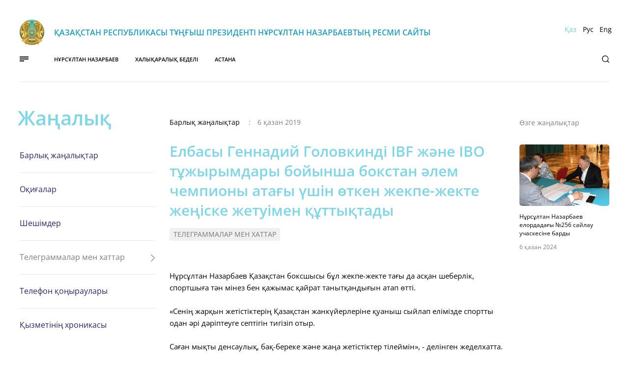

--- FILE ---
content_type: text/css
request_url: https://nazarbayev.kz/themes/elbasy/css/main.css
body_size: 7422
content:
.date-picker {
    width: 170px;
    height: 25px;
    padding: 0;
    border: 0;
    line-height: 25px;
    padding-left: 10px;
    font-size: 12px;
    font-family: Arial, sans-serif;
    font-weight: bold;
    cursor: pointer;
    color: #303030;
    position: relative;
    z-index: 2;
}

.date-picker-wrapper {
    position: absolute;
    z-index: 10;
    border: 1px solid #bfbfbf;
    background-color: #efefef;
    padding: 5px 12px;
    font-size: 12px;
    line-height: 20px;
    color: #aaa;
    font-family: Arial, sans-serif;
    -webkit-box-shadow: 3px 3px 10px rgba(0, 0, 0, 0.5);
    box-shadow: 3px 3px 10px rgba(0, 0, 0, 0.5);
    -webkit-box-sizing: initial;
    box-sizing: initial;
}

.dp-clearfix {
    clear: both;
    height: 0;
    font-size: 0;
}

.date-picker-wrapper.inline-wrapper {
    position: relative;
    -webkit-box-shadow: none;
    box-shadow: none;
    display: inline-block;
}

.date-picker-wrapper.single-date {
    width: auto;
}

.date-picker-wrapper.no-shortcuts {
    padding-bottom: 12px;
}

.date-picker-wrapper.no-topbar {
    padding-top: 12px;
}

.date-picker-wrapper .footer {
    font-size: 11px;
    padding-top: 3px;
}

.date-picker-wrapper b {
    color: #666;
    font-weight: 700;
}

.date-picker-wrapper a {
    color: #6bb4d6;
    text-decoration: underline;
}

.date-picker-wrapper .month-name {
    text-transform: uppercase;
}

.date-picker-wrapper .select-wrapper {
    position: relative;
    overflow: hidden;
    display: inline-block;
    vertical-align: middle;
}

.date-picker-wrapper .select-wrapper:hover {
    text-decoration: underline;
}

.date-picker-wrapper .month-element {
    display: inline-block;
    vertical-align: middle;
}

.date-picker-wrapper .select-wrapper select {
    position: absolute;
    margin: 0;
    padding: 0;
    left: 0;
    top: -1px;
    font-size: inherit;
    font-style: inherit;
    font-weight: inherit;
    text-transform: inherit;
    color: inherit;
    cursor: pointer;
    -webkit-appearance: none;
    -moz-appearance: none;
    appearance: none;
    background: transparent;
    border: 0;
    outline: 0;
    -ms-filter: "progid:DXImageTransform.Microsoft.Alpha(Opacity=1)";
    filter: alpha(opacity=1);
    opacity: 0.01;
}

.date-picker-wrapper .month-wrapper {
    border: 1px solid #bfbfbf;
    border-radius: 3px;
    background-color: #fff;
    padding: 5px;
    cursor: default;
    position: relative;
    _overflow: hidden;
}

.date-picker-wrapper .month-wrapper table {
    width: 190px;
    float: left;
}

.date-picker-wrapper .month-wrapper table.month2 {
    width: 190px;
    float: left;
}

.date-picker-wrapper .month-wrapper table th, .date-picker-wrapper .month-wrapper table td {
    vertical-align: middle;
    text-align: center;
    line-height: 14px;
    margin: 0px;
    padding: 0px;
}

.date-picker-wrapper .month-wrapper table .day {
    padding: 5px 0;
    line-height: 1;
    font-size: 12px;
    margin-bottom: 1px;
    color: #ccc;
    cursor: default;
}

.date-picker-wrapper .month-wrapper table div.day.lastMonth, .date-picker-wrapper .month-wrapper table div.day.nextMonth {
    color: #999;
    cursor: default;
}

.date-picker-wrapper .month-wrapper table .day.checked {
    background-color: #9cdbf7;
}

.date-picker-wrapper .month-wrapper table .week-name {
    height: 20px;
    line-height: 20px;
    font-weight: 100;
    text-transform: uppercase;
}

.date-picker-wrapper .month-wrapper table .day.has-tooltip {
    cursor: help !important;
}

.date-picker-wrapper .month-wrapper table .day.has-tooltip .tooltip {
    white-space: nowrap;
}

.date-picker-wrapper .time label {
    white-space: nowrap;
}

.date-picker-wrapper .month-wrapper table .day.toMonth.valid {
    color: #333;
    cursor: pointer;
}

.date-picker-wrapper .month-wrapper table .day.toMonth.hovering {
    background-color: #cdecfa;
}

.date-picker-wrapper .month-wrapper table .day.nextMonth, .date-picker-wrapper .month-wrapper table .day.lastMonth {
    display: none;
}

.date-picker-wrapper .month-wrapper table .day.real-today {
    background-color: #ffe684;
}

.date-picker-wrapper .month-wrapper table .day.real-today.checked, .date-picker-wrapper .month-wrapper table .day.real-today.hovering {
    background-color: #70ccd5;
}

.date-picker-wrapper table .caption {
    height: 40px;
}

.date-picker-wrapper table .caption > th:first-of-type, .date-picker-wrapper table .caption > th:last-of-type {
    width: 27px;
}

.date-picker-wrapper table .caption .next, .date-picker-wrapper table .caption .prev {
    padding: 0 5px;
    cursor: pointer;
}

.date-picker-wrapper table .caption .next:hover, .date-picker-wrapper table .caption .prev:hover {
    background-color: #ccc;
    color: white;
}

.date-picker-wrapper .gap {
    position: relative;
    z-index: 1;
    width: 15px;
    height: 100%;
    background-color: red;
    font-size: 0;
    line-height: 0;
    float: left;
    top: -5px;
    margin: 0 10px -10px;
    visibility: hidden;
    height: 0;
}

.date-picker-wrapper .gap .gap-lines {
    height: 100%;
    overflow: hidden;
}

.date-picker-wrapper .gap .gap-line {
    height: 15px;
    width: 15px;
    position: relative;
}

.date-picker-wrapper .gap .gap-line .gap-1 {
    z-index: 1;
    height: 0;
    border-left: 8px solid white;
    border-top: 8px solid #eee;
    border-bottom: 8px solid #eee;
}

.date-picker-wrapper .gap .gap-line .gap-2 {
    position: absolute;
    right: 0;
    top: 0px;
    z-index: 2;
    height: 0;
    border-left: 8px solid transparent;
    border-top: 8px solid white;
}

.date-picker-wrapper .gap .gap-line .gap-3 {
    position: absolute;
    right: 0;
    top: 8px;
    z-index: 2;
    height: 0;
    border-left: 8px solid transparent;
    border-bottom: 8px solid white;
}

.date-picker-wrapper .gap .gap-top-mask {
    width: 6px;
    height: 1px;
    position: absolute;
    top: -1px;
    left: 1px;
    background-color: #eee;
    z-index: 3;
}

.date-picker-wrapper .gap .gap-bottom-mask {
    width: 6px;
    height: 1px;
    position: absolute;
    bottom: -1px;
    left: 7px;
    background-color: #eee;
    z-index: 3;
}

.date-picker-wrapper .selected-days {
    display: none;
}

.date-picker-wrapper .drp_top-bar {
    line-height: 1.4;
    position: relative;
    padding: 10px 40px 10px 0;
}

.date-picker-wrapper .drp_top-bar .error-top, .date-picker-wrapper .drp_top-bar .normal-top {
    display: none;
}

.date-picker-wrapper .drp_top-bar .default-top {
    display: block;
}

.date-picker-wrapper .drp_top-bar.error .default-top {
    display: none;
}

.date-picker-wrapper .drp_top-bar.error .error-top {
    display: block;
    color: red;
}

.date-picker-wrapper .drp_top-bar.normal .default-top {
    display: none;
}

.date-picker-wrapper .drp_top-bar.normal .normal-top {
    display: block;
}

.date-picker-wrapper .drp_top-bar.normal .normal-top .selection-top {
    color: #333;
}

.date-picker-wrapper .drp_top-bar .apply-btn {
    position: absolute;
    right: 0px;
    top: 6px;
    padding: 3px 5px;
    margin: 0;
    font-size: 12px;
    border-radius: 4px;
    cursor: pointer;
    color: #d9eef7;
    border: solid 1px #0076a3;
    background: #0095cd;
    background: -moz-linear-gradient(top, #00adee, #0078a5);
    filter: progid:DXImageTransform.Microsoft.gradient(startColorstr='#00adee', endColorstr='#0078a5');
    color: white;
    line-height: initial;
}

.date-picker-wrapper .drp_top-bar .apply-btn.disabled {
    cursor: pointer;
    color: #606060;
    border: solid 1px #b7b7b7;
    background: #fff;
    background: -moz-linear-gradient(top, #fff, #ededed);
    filter: progid:DXImageTransform.Microsoft.gradient(startColorstr='#ffffff', endColorstr='#ededed');
}

.date-picker-wrapper .time {
    position: relative;
}

.date-picker-wrapper.single-month .time {
    display: block;
}

.date-picker-wrapper .time input[type=range] {
    vertical-align: middle;
    width: 129px;
    padding: 0;
    margin: 0;
    height: 20px;
}

.date-picker-wrapper .time1 {
    width: 180px;
    padding: 0 5px;
    text-align: center;
}

.time2 {
    width: 180px;
    padding: 0 5px;
    text-align: center;
}

.date-picker-wrapper .time1 {
    float: left;
}

.date-picker-wrapper .time2 {
    float: right;
}

.date-picker-wrapper .hour {
    text-align: right;
}

.minute {
    text-align: right;
}

.date-picker-wrapper .hide {
    display: none;
}

.date-picker-wrapper .first-date-selected, .date-picker-wrapper .last-date-selected {
    background-color: #49e !important;
    color: white !important;
}

.date-picker-wrapper .date-range-length-tip {
    position: absolute;
    margin-top: -4px;
    margin-left: -8px;
    -webkit-box-shadow: 0 0 3px rgba(0, 0, 0, 0.3);
    box-shadow: 0 0 3px rgba(0, 0, 0, 0.3);
    display: none;
    background-color: yellow;
    padding: 0 6px;
    border-radius: 2px;
    font-size: 12px;
    line-height: 16px;
    -webkit-filter: drop-shadow(0 0 3px rgba(0, 0, 0, 0.3));
    -moz-filter: drop-shadow(0 0 3px rgba(0, 0, 0, 0.3));
    -ms-filter: drop-shadow(0 0 3px rgba(0, 0, 0, 0.3));
    -o-filter: drop-shadow(0 0 3px rgba(0, 0, 0, 0.3));
    filter: drop-shadow(0 0 3px rgba(0, 0, 0, 0.3));
}

.date-picker-wrapper .date-range-length-tip:after {
    content: '';
    position: absolute;
    border-left: 4px solid transparent;
    border-right: 4px solid transparent;
    border-top: 4px solid yellow;
    left: 50%;
    margin-left: -4px;
    bottom: -4px;
}

.date-picker-wrapper.two-months.no-gap .month1 .next, .date-picker-wrapper.two-months.no-gap .month2 .prev {
    display: none;
}

.date-picker-wrapper .week-number {
    padding: 5px 0;
    line-height: 1;
    font-size: 12px;
    margin-bottom: 1px;
    color: #999;
    cursor: pointer;
}

.date-picker-wrapper .week-number.week-number-selected {
    color: #49e;
    font-weight: bold;
}

.path-news-search .section--events .row {
    border-bottom: 1px solid #e8e8e8;
}

#search-block-form .form-actions {
    display: flex;
    align-items: center;
    margin-top: 15px;
}

#search-block-form .form-actions .form-item {
    margin-right: 15px;
    display: flex;
    align-items: center;
}

#search-block-form .form-actions .form-item label {
    margin-right: 5px;
}

.wrapper .form--search {
    height: 9rem;
}

.date-picker-wrapper .caption {
    display: table-row;
    vertical-align: inherit;
    border-color: inherit;
}

.date-picker-wrapper .caption > * {
    display: table-cell;
    vertical-align: inherit;
}

@media (min-width: 768px) {
    .path-news-search .section--events .row {
        padding-top: 2.5rem;
        padding-bottom: 2.5rem;
    }

    #search-block-form .btn--search {
        position: static;
    }

    #search-block-form .btn--search .icon {
        position: static;
    }
}

@media (max-width: 767px) {
    .section--events .item {
        padding-top: 1.4375rem;
        padding-bottom: 1.4375rem;
    }

    #search-block-form .form-actions {
        display: block;
    }

    #search-block-form .form-actions .form-item {
        margin-bottom: 20px;
    }

    #search-block-form .form-actions .form-item label {
        min-width: 90px;
    }

    .date-picker-wrapper .month-wrapper {
    }

    .date-picker-wrapper .month-wrapper table {
    }

    .date-picker-wrapper .gap {
    }

    body.show--search .wrapper .form--search {
        height: auto !important;
    }
}

.ajax-progress {
    display: inline-block;
    padding: 1px 5px 2px 5px;
}

[dir="rtl"] .ajax-progress {
    float: right;
}

.ajax-progress-throbber .throbber {
    display: inline;
    padding: 1px 5px 2px;
    background: transparent url(/assets/themes/elbasy/images/throbber-active.gif) no-repeat 0 center;
}

.ajax-progress-throbber .message {
    display: inline;
    padding: 1px 5px 2px;
}

tr .ajax-progress-throbber .throbber {
    margin: 0 2px;
}

.ajax-progress-bar {
    width: 16em;
}

.ajax-progress-fullscreen {
    position: fixed;
    z-index: 1000;
    top: 48.5%;
    left: 49%;
    width: 24px;
    height: 24px;
    padding: 4px;
    opacity: 0.9;
    border-radius: 7px;
    background-color: #232323;
    background-image: url(/assets/themes/elbasy/images/loading-small.gif);
    background-repeat: no-repeat;
    background-position: center center;
}

[dir="rtl"] .ajax-progress-fullscreen {
    right: 49%;
    left: auto;
}

.text-align-left {
    text-align: left;
}

.text-align-right {
    text-align: right;
}

.text-align-center {
    text-align: center;
}

.text-align-justify {
    text-align: justify;
}

.align-left {
    float: left;
}

.align-right {
    float: right;
}

.align-center {
    display: block;
    margin-right: auto;
    margin-left: auto;
}

.js input.form-autocomplete {
    background-image: url(/assets/themes/elbasy/images/throbber-inactive.png);
    background-repeat: no-repeat;
    background-position: 100% center;
}

.js[dir="rtl"] input.form-autocomplete {
    background-position: 0% center;
}

.js input.form-autocomplete.ui-autocomplete-loading {
    background-image: url(/assets/themes/elbasy/images/throbber-active.gif);
    background-position: 100% center;
}

.js[dir="rtl"] input.form-autocomplete.ui-autocomplete-loading {
    background-position: 0% center;
}

.fieldgroup {
    padding: 0;
    border-width: 0;
}

.container-inline div, .container-inline label {
    display: inline-block;
}

.container-inline .details-wrapper {
    display: block;
}

.clearfix:after {
    display: table;
    clear: both;
    content: "";
}

.js details:not([open]) .details-wrapper {
    display: none;
}

.hidden {
    display: none;
}

.visually-hidden {
    position: absolute !important;
    overflow: hidden;
    clip: rect(1px, 1px, 1px, 1px);
    width: 1px;
    height: 1px;
    word-wrap: normal;
}

.visually-hidden.focusable:active, .visually-hidden.focusable:focus {
    position: static !important;
    overflow: visible;
    clip: auto;
    width: auto;
    height: auto;
}

.invisible {
    visibility: hidden;
}

.item-list__comma-list, .item-list__comma-list li {
    display: inline;
}

.item-list__comma-list {
    margin: 0;
    padding: 0;
}

.item-list__comma-list li:after {
    content: ", ";
}

.item-list__comma-list li:last-child:after {
    content: "";
}

.js .js-hide {
    display: none;
}

.js-show {
    display: none;
}

.js .js-show {
    display: block;
}

.nowrap {
    white-space: nowrap;
}

.position-container {
    position: relative;
}

.progress {
    position: relative;
}

.progress__track {
    min-width: 100px;
    max-width: 100%;
    height: 16px;
    margin-top: 5px;
    border: 1px solid;
    background-color: #fff;
}

.progress__bar {
    width: 3%;
    min-width: 3%;
    max-width: 100%;
    height: 16px;
    background-color: #000;
}

.progress__description, .progress__percentage {
    overflow: hidden;
    margin-top: 0.2em;
    color: #555;
    font-size: 0.875em;
}

.progress__description {
    float: left;
}

[dir="rtl"] .progress__description {
    float: right;
}

.progress__percentage {
    float: right;
}

[dir="rtl"] .progress__percentage {
    float: left;
}

.progress--small .progress__track {
    height: 7px;
}

.progress--small .progress__bar {
    height: 7px;
    background-size: 20px 20px;
}

.reset-appearance {
    margin: 0;
    padding: 0;
    border: 0 none;
    background: transparent;
    line-height: inherit;
    -webkit-appearance: none;
    -moz-appearance: none;
    appearance: none;
}

.resize-none {
    resize: none;
}

.resize-vertical {
    min-height: 2em;
    resize: vertical;
}

.resize-horizontal {
    max-width: 100%;
    resize: horizontal;
}

.resize-both {
    max-width: 100%;
    min-height: 2em;
    resize: both;
}

table.sticky-header {
    z-index: 500;
    top: 0;
    margin-top: 0;
    background-color: #fff;
}

.system-status-counter__status-icon {
    display: inline-block;
    width: 25px;
    height: 25px;
    vertical-align: middle;
}

.system-status-counter__status-icon:before {
    display: block;
    width: 100%;
    height: 100%;
    content: "";
    background-repeat: no-repeat;
    background-position: center 2px;
    background-size: 16px;
}

.system-status-counter__status-icon--error:before {
    background-image: url(/assets/themes/elbasy/images/icons/e32700/error.svg);
}

.system-status-counter__status-icon--warning:before {
    background-image: url(/assets/themes/elbasy/images/icons/e29700/warning.svg);
}

.system-status-counter__status-icon--checked:before {
    background-image: url(/assets/themes/elbasy/images/icons/73b355/check.svg);
}

.system-status-report-counters__item {
    width: 100%;
    margin-bottom: 0.5em;
    padding: 0.5em 0;
    text-align: center;
    white-space: nowrap;
    background-color: rgba(0, 0, 0, 0.063);
}

@media screen and (min-width: 60em) {
    .system-status-report-counters {
        display: flex;
        flex-wrap: wrap;
        justify-content: space-between;
    }

    .system-status-report-counters__item--half-width {
        width: 49%;
    }

    .system-status-report-counters__item--third-width {
        width: 33%;
    }
}

.system-status-general-info__item {
    margin-top: 1em;
    padding: 0 1em 1em;
    border: 1px solid #ccc;
}

.system-status-general-info__item-title {
    border-bottom: 1px solid #ccc;
}

body.drag {
    cursor: move;
}

tr.region-title {
    font-weight: bold;
}

tr.region-message {
    color: #999;
}

tr.region-populated {
    display: none;
}

tr.add-new .tabledrag-changed {
    display: none;
}

.draggable a.tabledrag-handle {
    float: left;
    overflow: hidden;
    height: 1.7em;
    margin-left: -1em;
    cursor: move;
    text-decoration: none;
}

[dir="rtl"] .draggable a.tabledrag-handle {
    float: right;
    margin-right: -1em;
    margin-left: 0;
}

a.tabledrag-handle:hover {
    text-decoration: none;
}

a.tabledrag-handle .handle {
    width: 14px;
    height: 14px;
    margin: -0.4em 0.5em 0;
    padding: 0.42em 0.5em;
    background: url(/assets/themes/elbasy/images/icons/787878/move.svg) no-repeat 6px 7px;
}

a.tabledrag-handle:hover .handle, a.tabledrag-handle:focus .handle {
    background-image: url(/assets/themes/elbasy/images/icons/000000/move.svg);
}

.touchevents .draggable td {
    padding: 0 10px;
}

.touchevents .draggable .menu-item__link {
    display: inline-block;
    padding: 10px 0;
}

.touchevents a.tabledrag-handle {
    width: 40px;
    height: 44px;
}

.touchevents a.tabledrag-handle .handle {
    height: 21px;
    background-position: 40% 19px;
}

[dir="rtl"] .touch a.tabledrag-handle .handle {
    background-position: right 40% top 19px;
}

.touchevents .draggable.drag a.tabledrag-handle .handle {
    background-position: 50% -32px;
}

.tabledrag-toggle-weight-wrapper {
    text-align: right;
}

[dir="rtl"] .tabledrag-toggle-weight-wrapper {
    text-align: left;
}

.indentation {
    float: left;
    width: 20px;
    height: 1.7em;
    margin: -0.4em 0.2em -0.4em -0.4em;
    padding: 0.42em 0 0.42em 0.6em;
}

[dir="rtl"] .indentation {
    float: right;
    margin: -0.4em -0.4em -0.4em 0.2em;
    padding: 0.42em 0.6em 0.42em 0;
}

.tablesort {
    display: inline-block;
    width: 16px;
    height: 16px;
    background-size: 100%;
}

.tablesort--asc {
    background-image: url(/assets/themes/elbasy/images/icons/787878/twistie-down.svg);
}

.tablesort--desc {
    background-image: url(/assets/themes/elbasy/images/icons/787878/twistie-up.svg);
}

div.tree-child {
    background: url(/assets/themes/elbasy/images/tree.png) no-repeat 11px center;
}

div.tree-child-last {
    background: url(/assets/themes/elbasy/images/tree-bottom.png) no-repeat 11px center;
}

[dir="rtl"] div.tree-child, [dir="rtl"] div.tree-child-last {
    background-position: -65px center;
}

div.tree-child-horizontal {
    background: url(/assets/themes/elbasy/images/tree.png) no-repeat -11px center;
}

.paragraph--unpublished {
    background-color: #fff4f4;
}

.views-align-left {
    text-align: left;
}

.views-align-right {
    text-align: right;
}

.views-align-center {
    text-align: center;
}

.views-view-grid .views-col {
    float: left;
}

.views-view-grid .views-row {
    float: left;
    clear: both;
    width: 100%;
}

.views-display-link + .views-display-link {
    margin-left: 0.5em;
}

.node--unpublished {
    background-color: #fff4f4;
}

div#calendar{margin:0px auto;padding:0px;margin-top:20px;}div#calendar div.box{position:relative;top:0px;left:0px;width:100%;height:40px;background-color:#787878;}div#calendar div.header{line-height:40px;vertical-align:middle;position:absolute;left:11px;top:0px;color:#262675;height:40px;text-align:center;}div#calendar div.header a.prev,div#calendar div.header a.next{position:absolute;top:0px;height:17px;display:block;cursor:pointer;text-decoration:none;color:#FFF;}div#calendar div.header span.title{color:#FFF;font-size:18px;}div#calendar div.header a.prev{left:0px;}div#calendar div.header a.next{right:0px;}div#calendar div.box-content{}div#calendar ul.label{margin:0px;padding:0px;margin-top:5px;margin-left:5px;display:block;overflow:hidden;margin:0;}div#calendar ul.label li{margin:0px;padding:0px;margin-right:0;float:left;list-style-type:none;width:14.28%;height:36px;line-height:36px;vertical-align:middle;text-align:center;color:#000;font-size:15px;background-color:transparent;border-right:1px solid transparent;border-top:1px solid transparent;color:#7dd7e9;}.simple-wrapper{}.simple-wrapper .form-item{margin:0 20px;}div#calendar ul.dates{float:left;margin:0px;padding:0px;margin-right:-1px;}div#calendar ul.dates li{margin:0px;padding:0px;line-height:35px;vertical-align:middle;float:left;list-style-type:none;width:14.28%;height:14.28%;font-size:14px;color:#000;text-align:center;border-right:1px solid #e8e8e8;border-top:1px solid #e8e8e8;}div#calendar ul.dates li a{text-decoration:none!important;color:inherit;background:none;}div#calendar ul.dates li.with-link{background:#e9e9e9;color:#7dd7e9;font-size:15px;}div#calendar ul.dates li.today-day{font-weight:700;background-color:#7dd7e9;color:#fff;font-size:15px;}.calendar-header{text-align:center;color:#262675;font-weight:bold;margin:15px 0;}#block-customcalendarblock{border:1px solid #e8e8e8;background-color:#FFFFFF;border-top:3px solid #41cada;padding-top:16px;}:focus{outline:none;}div.clear{clear:both;}.ajax-progress-throbber{display:none;}@media (min-width:1200px){#block-customcalendarblock{max-width:17.1875rem;}}.path-archive .section--events .row{border-bottom:1px solid #e8e8e8;}@media (min-width:768px){.path-archive .section--events .row{padding-top:2.5rem;padding-bottom:2.5rem;}}@media (max-width:767px){.path-archive .section--events .row{padding-top:1.4375rem;padding-bottom:1.4375rem;}}.month-slider{max-width:100%;position:relative;overflow:hidden;height:26px;}.month-slider-content{display:flex;height:100%;}.month-slider-content>*{min-width:100%;text-align:center;object-fit:cover;cursor:pointer;text-transform:uppercase;color:#41cada;font-weight:bold;font-size:18px;}.month-slider .navigation{display:flex;justify-content:space-between;width:100%;position:absolute;top:0;cursor:pointer;}.month-slider .navigation .previous{width:0px;height:0px;border-top:13px solid transparent;border-bottom:13px solid transparent;border-right:21px solid #41cada;}.month-slider .navigation .next{width:0px;height:0px;border-top:13px solid transparent;border-bottom:13px solid transparent;border-left:21px solid #41cada;}.month-slider .navigation>div{cursor:pointer;font-size:2rem;padding:0 3px;color:#41cada;opacity:.9;transition:300ms;background:#fff;}.month-list{border:1px solid #e8e8e8;margin:0 27px;font-size:16px;text-transform:uppercase;padding-left:45px;position:absolute;z-index:99;width:calc(100%-88px);background:#fff;width:calc(100% - 54px);top:27px;display:none;padding:15px 0;text-align:center;}.month-list>div{margin-bottom:5px;cursor:pointer;}.month-list>div.active,.month-list>div:hover{color:#41cada;}.year-list-current{width:34px;display:block;margin:0 auto;cursor:pointer;}.year-list{width:34px;margin:0 auto;position:absolute;left:50%;margin-left:-27px;background:#fff;border:1px solid #e8e8e8;padding:5px 10px;box-sizing:content-box;display:none;}.year-list>div{margin-bottom:5px;cursor:pointer;}.year-list>div.active,.year-list>div:hover{color:#41cada;}.js-form-item-month{display:none;}.js-form-item-year{display:none;}
.date-picker{width:170px;height:25px;padding:0;border:0;line-height:25px;padding-left:10px;font-size:12px;font-family:Arial,sans-serif;font-weight:bold;cursor:pointer;color:#303030;position:relative;z-index:2;}.date-picker-wrapper{position:absolute;z-index:10;border:1px solid #bfbfbf;background-color:#efefef;padding:5px 12px;font-size:12px;line-height:20px;color:#aaa;font-family:Arial,sans-serif;-webkit-box-shadow:3px 3px 10px rgba(0,0,0,0.5);box-shadow:3px 3px 10px rgba(0,0,0,0.5);-webkit-box-sizing:initial;box-sizing:initial;}.dp-clearfix{clear:both;height:0;font-size:0;}.date-picker-wrapper.inline-wrapper{position:relative;-webkit-box-shadow:none;box-shadow:none;display:inline-block;}.date-picker-wrapper.single-date{width:auto;}.date-picker-wrapper.no-shortcuts{padding-bottom:12px;}.date-picker-wrapper.no-topbar{padding-top:12px;}.date-picker-wrapper .footer{font-size:11px;padding-top:3px;}.date-picker-wrapper b{color:#666;font-weight:700;}.date-picker-wrapper a{color:#6bb4d6;text-decoration:underline;}.date-picker-wrapper .month-name{text-transform:uppercase;}.date-picker-wrapper .select-wrapper{position:relative;overflow:hidden;display:inline-block;vertical-align:middle;}.date-picker-wrapper .select-wrapper:hover{text-decoration:underline;}.date-picker-wrapper .month-element{display:inline-block;vertical-align:middle;}.date-picker-wrapper .select-wrapper select{position:absolute;margin:0;padding:0;left:0;top:-1px;font-size:inherit;font-style:inherit;font-weight:inherit;text-transform:inherit;color:inherit;cursor:pointer;-webkit-appearance:none;-moz-appearance:none;appearance:none;background:transparent;border:0;outline:0;-ms-filter:"progid:DXImageTransform.Microsoft.Alpha(Opacity=1)";filter:alpha(opacity=1);opacity:0.01;}.date-picker-wrapper .month-wrapper{border:1px solid #bfbfbf;border-radius:3px;background-color:#fff;padding:5px;cursor:default;position:relative;_overflow:hidden;}.date-picker-wrapper .month-wrapper table{width:190px;float:left;}.date-picker-wrapper .month-wrapper table.month2{width:190px;float:left;}.date-picker-wrapper .month-wrapper table th,.date-picker-wrapper .month-wrapper table td{vertical-align:middle;text-align:center;line-height:14px;margin:0px;padding:0px;}.date-picker-wrapper .month-wrapper table .day{padding:5px 0;line-height:1;font-size:12px;margin-bottom:1px;color:#ccc;cursor:default;}.date-picker-wrapper .month-wrapper table div.day.lastMonth,.date-picker-wrapper .month-wrapper table div.day.nextMonth{color:#999;cursor:default;}.date-picker-wrapper .month-wrapper table .day.checked{background-color:#9cdbf7;}.date-picker-wrapper .month-wrapper table .week-name{height:20px;line-height:20px;font-weight:100;text-transform:uppercase;}.date-picker-wrapper .month-wrapper table .day.has-tooltip{cursor:help !important;}.date-picker-wrapper .month-wrapper table .day.has-tooltip .tooltip{white-space:nowrap;}.date-picker-wrapper .time label{white-space:nowrap;}.date-picker-wrapper .month-wrapper table .day.toMonth.valid{color:#333;cursor:pointer;}.date-picker-wrapper .month-wrapper table .day.toMonth.hovering{background-color:#cdecfa;}.date-picker-wrapper .month-wrapper table .day.nextMonth,.date-picker-wrapper .month-wrapper table .day.lastMonth{display:none;}.date-picker-wrapper .month-wrapper table .day.real-today{background-color:#ffe684;}.date-picker-wrapper .month-wrapper table .day.real-today.checked,.date-picker-wrapper .month-wrapper table .day.real-today.hovering{background-color:#70ccd5;}.date-picker-wrapper table .caption{height:40px;}.date-picker-wrapper table .caption > th:first-of-type,.date-picker-wrapper table .caption > th:last-of-type{width:27px;}.date-picker-wrapper table .caption .next,.date-picker-wrapper table .caption .prev{padding:0 5px;cursor:pointer;}.date-picker-wrapper table .caption .next:hover,.date-picker-wrapper table .caption .prev:hover{background-color:#ccc;color:white;}.date-picker-wrapper .gap{position:relative;z-index:1;width:15px;height:100%;background-color:red;font-size:0;line-height:0;float:left;top:-5px;margin:0 10px -10px;visibility:hidden;height:0;}.date-picker-wrapper .gap .gap-lines{height:100%;overflow:hidden;}.date-picker-wrapper .gap .gap-line{height:15px;width:15px;position:relative;}.date-picker-wrapper .gap .gap-line .gap-1{z-index:1;height:0;border-left:8px solid white;border-top:8px solid #eee;border-bottom:8px solid #eee;}.date-picker-wrapper .gap .gap-line .gap-2{position:absolute;right:0;top:0px;z-index:2;height:0;border-left:8px solid transparent;border-top:8px solid white;}.date-picker-wrapper .gap .gap-line .gap-3{position:absolute;right:0;top:8px;z-index:2;height:0;border-left:8px solid transparent;border-bottom:8px solid white;}.date-picker-wrapper .gap .gap-top-mask{width:6px;height:1px;position:absolute;top:-1px;left:1px;background-color:#eee;z-index:3;}.date-picker-wrapper .gap .gap-bottom-mask{width:6px;height:1px;position:absolute;bottom:-1px;left:7px;background-color:#eee;z-index:3;}.date-picker-wrapper .selected-days{display:none;}.date-picker-wrapper .drp_top-bar{line-height:1.4;position:relative;padding:10px 40px 10px 0;}.date-picker-wrapper .drp_top-bar .error-top,.date-picker-wrapper .drp_top-bar .normal-top{display:none;}.date-picker-wrapper .drp_top-bar .default-top{display:block;}.date-picker-wrapper .drp_top-bar.error .default-top{display:none;}.date-picker-wrapper .drp_top-bar.error .error-top{display:block;color:red;}.date-picker-wrapper .drp_top-bar.normal .default-top{display:none;}.date-picker-wrapper .drp_top-bar.normal .normal-top{display:block;}.date-picker-wrapper .drp_top-bar.normal .normal-top .selection-top{color:#333;}.date-picker-wrapper .drp_top-bar .apply-btn{position:absolute;right:0px;top:6px;padding:3px 5px;margin:0;font-size:12px;border-radius:4px;cursor:pointer;color:#d9eef7;border:solid 1px #0076a3;background:#0095cd;background:-moz-linear-gradient(top,#00adee,#0078a5);filter:progid:DXImageTransform.Microsoft.gradient(startColorstr='#00adee',endColorstr='#0078a5');color:white;line-height:initial;}.date-picker-wrapper .drp_top-bar .apply-btn.disabled{cursor:pointer;color:#606060;border:solid 1px #b7b7b7;background:#fff;background:-moz-linear-gradient(top,#fff,#ededed);filter:progid:DXImageTransform.Microsoft.gradient(startColorstr='#ffffff',endColorstr='#ededed');}.date-picker-wrapper .time{position:relative;}.date-picker-wrapper.single-month .time{display:block;}.date-picker-wrapper .time input[type=range]{vertical-align:middle;width:129px;padding:0;margin:0;height:20px;}.date-picker-wrapper .time1{width:180px;padding:0 5px;text-align:center;}.time2{width:180px;padding:0 5px;text-align:center;}.date-picker-wrapper .time1{float:left;}.date-picker-wrapper .time2{float:right;}.date-picker-wrapper .hour{text-align:right;}.minute{text-align:right;}.date-picker-wrapper .hide{display:none;}.date-picker-wrapper .first-date-selected,.date-picker-wrapper .last-date-selected{background-color:#49e !important;color:white !important;}.date-picker-wrapper .date-range-length-tip{position:absolute;margin-top:-4px;margin-left:-8px;-webkit-box-shadow:0 0 3px rgba(0,0,0,0.3);box-shadow:0 0 3px rgba(0,0,0,0.3);display:none;background-color:yellow;padding:0 6px;border-radius:2px;font-size:12px;line-height:16px;-webkit-filter:drop-shadow(0 0 3px rgba(0,0,0,0.3));-moz-filter:drop-shadow(0 0 3px rgba(0,0,0,0.3));-ms-filter:drop-shadow(0 0 3px rgba(0,0,0,0.3));-o-filter:drop-shadow(0 0 3px rgba(0,0,0,0.3));filter:drop-shadow(0 0 3px rgba(0,0,0,0.3));}.date-picker-wrapper .date-range-length-tip:after{content:'';position:absolute;border-left:4px solid transparent;border-right:4px solid transparent;border-top:4px solid yellow;left:50%;margin-left:-4px;bottom:-4px;}.date-picker-wrapper.two-months.no-gap .month1 .next,.date-picker-wrapper.two-months.no-gap .month2 .prev{display:none;}.date-picker-wrapper .week-number{padding:5px 0;line-height:1;font-size:12px;margin-bottom:1px;color:#999;cursor:pointer;}.date-picker-wrapper .week-number.week-number-selected{color:#49e;font-weight:bold;}
.path-news-search .section--events .row{border-bottom:1px solid #e8e8e8;}#search-block-form .form-actions{display:flex;align-items:center;margin-top:15px;}#search-block-form .form-actions .form-item{margin-right:15px;display:flex;align-items:center;}#search-block-form .form-actions .form-item label{margin-right:5px;}.wrapper .form--search{height:9rem;}.date-picker-wrapper .caption{display:table-row;vertical-align:inherit;border-color:inherit;}.date-picker-wrapper .caption > *{display:table-cell;vertical-align:inherit;}@media (min-width:768px){.path-news-search .section--events .row{padding-top:2.5rem;padding-bottom:2.5rem;}#search-block-form  .btn--search{position:static;}#search-block-form  .btn--search .icon{position:static;}}@media (max-width:767px){.section--events .item{padding-top:1.4375rem;padding-bottom:1.4375rem;}#search-block-form .form-actions{display:block;}#search-block-form .form-actions .form-item{margin-bottom:20px;}#search-block-form .form-actions .form-item label{min-width:90px;}.date-picker-wrapper .month-wrapper{}.date-picker-wrapper .month-wrapper table{}.date-picker-wrapper .gap{}body.show--search .wrapper .form--search{height:auto!important;}}
.ajax-progress{display:inline-block;padding:1px 5px 2px 5px;}[dir="rtl"] .ajax-progress{float:right;}.ajax-progress-throbber .throbber{display:inline;padding:1px 5px 2px;background:transparent url(/core/misc/throbber-active.gif) no-repeat 0 center;}.ajax-progress-throbber .message{display:inline;padding:1px 5px 2px;}tr .ajax-progress-throbber .throbber{margin:0 2px;}.ajax-progress-bar{width:16em;}.ajax-progress-fullscreen{position:fixed;z-index:1000;top:48.5%;left:49%;width:24px;height:24px;padding:4px;opacity:0.9;border-radius:7px;background-color:#232323;background-image:url(/core/misc/loading-small.gif);background-repeat:no-repeat;background-position:center center;}[dir="rtl"] .ajax-progress-fullscreen{right:49%;left:auto;}
.text-align-left{text-align:left;}.text-align-right{text-align:right;}.text-align-center{text-align:center;}.text-align-justify{text-align:justify;}.align-left{float:left;}.align-right{float:right;}.align-center{display:block;margin-right:auto;margin-left:auto;}
.js input.form-autocomplete{background-image:url(/core/misc/throbber-inactive.png);background-repeat:no-repeat;background-position:100% center;}.js[dir="rtl"] input.form-autocomplete{background-position:0% center;}.js input.form-autocomplete.ui-autocomplete-loading{background-image:url(/core/misc/throbber-active.gif);background-position:100% center;}.js[dir="rtl"] input.form-autocomplete.ui-autocomplete-loading{background-position:0% center;}
.fieldgroup{padding:0;border-width:0;}
.container-inline div,.container-inline label{display:inline-block;}.container-inline .details-wrapper{display:block;}
.clearfix:after{display:table;clear:both;content:"";}
.js details:not([open]) .details-wrapper{display:none;}
.hidden{display:none;}.visually-hidden{position:absolute !important;overflow:hidden;clip:rect(1px,1px,1px,1px);width:1px;height:1px;word-wrap:normal;}.visually-hidden.focusable:active,.visually-hidden.focusable:focus{position:static !important;overflow:visible;clip:auto;width:auto;height:auto;}.invisible{visibility:hidden;}
.item-list__comma-list,.item-list__comma-list li{display:inline;}.item-list__comma-list{margin:0;padding:0;}.item-list__comma-list li:after{content:", ";}.item-list__comma-list li:last-child:after{content:"";}
.js .js-hide{display:none;}.js-show{display:none;}.js .js-show{display:block;}
.nowrap{white-space:nowrap;}
.position-container{position:relative;}
.progress{position:relative;}.progress__track{min-width:100px;max-width:100%;height:16px;margin-top:5px;border:1px solid;background-color:#fff;}.progress__bar{width:3%;min-width:3%;max-width:100%;height:16px;background-color:#000;}.progress__description,.progress__percentage{overflow:hidden;margin-top:0.2em;color:#555;font-size:0.875em;}.progress__description{float:left;}[dir="rtl"] .progress__description{float:right;}.progress__percentage{float:right;}[dir="rtl"] .progress__percentage{float:left;}.progress--small .progress__track{height:7px;}.progress--small .progress__bar{height:7px;background-size:20px 20px;}
.reset-appearance{margin:0;padding:0;border:0 none;background:transparent;line-height:inherit;-webkit-appearance:none;-moz-appearance:none;appearance:none;}
.resize-none{resize:none;}.resize-vertical{min-height:2em;resize:vertical;}.resize-horizontal{max-width:100%;resize:horizontal;}.resize-both{max-width:100%;min-height:2em;resize:both;}
table.sticky-header{z-index:500;top:0;margin-top:0;background-color:#fff;}
.system-status-counter__status-icon{display:inline-block;width:25px;height:25px;vertical-align:middle;}.system-status-counter__status-icon:before{display:block;width:100%;height:100%;content:"";background-repeat:no-repeat;background-position:center 2px;background-size:16px;}.system-status-counter__status-icon--error:before{background-image:url(/core/misc/icons/e32700/error.svg);}.system-status-counter__status-icon--warning:before{background-image:url(/core/misc/icons/e29700/warning.svg);}.system-status-counter__status-icon--checked:before{background-image:url(/core/misc/icons/73b355/check.svg);}
.system-status-report-counters__item{width:100%;margin-bottom:0.5em;padding:0.5em 0;text-align:center;white-space:nowrap;background-color:rgba(0,0,0,0.063);}@media screen and (min-width:60em){.system-status-report-counters{display:flex;flex-wrap:wrap;justify-content:space-between;}.system-status-report-counters__item--half-width{width:49%;}.system-status-report-counters__item--third-width{width:33%;}}
.system-status-general-info__item{margin-top:1em;padding:0 1em 1em;border:1px solid #ccc;}.system-status-general-info__item-title{border-bottom:1px solid #ccc;}
body.drag{cursor:move;}tr.region-title{font-weight:bold;}tr.region-message{color:#999;}tr.region-populated{display:none;}tr.add-new .tabledrag-changed{display:none;}.draggable a.tabledrag-handle{float:left;overflow:hidden;height:1.7em;margin-left:-1em;cursor:move;text-decoration:none;}[dir="rtl"] .draggable a.tabledrag-handle{float:right;margin-right:-1em;margin-left:0;}a.tabledrag-handle:hover{text-decoration:none;}a.tabledrag-handle .handle{width:14px;height:14px;margin:-0.4em 0.5em 0;padding:0.42em 0.5em;background:url(/core/misc/icons/787878/move.svg) no-repeat 6px 7px;}a.tabledrag-handle:hover .handle,a.tabledrag-handle:focus .handle{background-image:url(/core/misc/icons/000000/move.svg);}.touchevents .draggable td{padding:0 10px;}.touchevents .draggable .menu-item__link{display:inline-block;padding:10px 0;}.touchevents a.tabledrag-handle{width:40px;height:44px;}.touchevents a.tabledrag-handle .handle{height:21px;background-position:40% 19px;}[dir="rtl"] .touch a.tabledrag-handle .handle{background-position:right 40% top 19px;}.touchevents .draggable.drag a.tabledrag-handle .handle{background-position:50% -32px;}.tabledrag-toggle-weight-wrapper{text-align:right;}[dir="rtl"] .tabledrag-toggle-weight-wrapper{text-align:left;}.indentation{float:left;width:20px;height:1.7em;margin:-0.4em 0.2em -0.4em -0.4em;padding:0.42em 0 0.42em 0.6em;}[dir="rtl"] .indentation{float:right;margin:-0.4em -0.4em -0.4em 0.2em;padding:0.42em 0.6em 0.42em 0;}
.tablesort{display:inline-block;width:16px;height:16px;background-size:100%;}.tablesort--asc{background-image:url(/core/misc/icons/787878/twistie-down.svg);}.tablesort--desc{background-image:url(/core/misc/icons/787878/twistie-up.svg);}
div.tree-child{background:url(/core/misc/tree.png) no-repeat 11px center;}div.tree-child-last{background:url(/core/misc/tree-bottom.png) no-repeat 11px center;}[dir="rtl"] div.tree-child,[dir="rtl"] div.tree-child-last{background-position:-65px center;}div.tree-child-horizontal{background:url(/core/misc/tree.png) no-repeat -11px center;}
.views-align-left{text-align:left;}.views-align-right{text-align:right;}.views-align-center{text-align:center;}.views-view-grid .views-col{float:left;}.views-view-grid .views-row{float:left;clear:both;width:100%;}.views-display-link + .views-display-link{margin-left:0.5em;}


--- FILE ---
content_type: text/css
request_url: https://nazarbayev.kz/themes/elbasy/css/style.min.css
body_size: 32054
content:
/*! normalize.css v2.1.3 | MIT License | git.io/normalize */
article, aside, details, figcaption, figure, footer, header, hgroup, main, nav, section, summary {
    display: block
}

audio, canvas, video {
    display: inline-block
}

audio:not([controls]) {
    display: none;
    height: 0
}

[hidden], template {
    display: none
}

html {
    font-family: sans-serif;
    -ms-text-size-adjust: 100%;
    -webkit-text-size-adjust: 100%
}

body {
    margin: 0
}

a {
    background: transparent
}

a:focus {
    outline: thin dotted
}

a:active, a:hover {
    outline: 0
}

h1 {
    font-size: 2em;
    margin: .67em 0
}

abbr[title] {
    border-bottom: 1px dotted
}

b, strong {
    font-weight: 700
}

dfn {
    font-style: italic
}

hr {
    -webkit-box-sizing: content-box;
    box-sizing: content-box;
    height: 0
}

mark {
    background: #ff0;
    color: #000
}

code, kbd, pre, samp {
    font-family: monospace, serif;
    font-size: 1em
}

pre {
    white-space: pre-wrap
}

q {
    quotes: "\201C" "\201D" "\2018" "\2019"
}

small {
    font-size: 80%
}

sub, sup {
    font-size: 75%;
    line-height: 0;
    position: relative;
    vertical-align: baseline
}

sup {
    top: -.5em
}

sub {
    bottom: -.25em
}

img {
    border: 0
}

svg:not(:root) {
    overflow: hidden
}

fieldset {
    border: .0625rem solid silver;
    margin: 0 .125rem;
    padding: .35em .625em .75em
}

legend {
    border: 0;
    padding: 0
}

button, input, select, textarea {
    font-size: 100%;
    margin: 0
}

button, input {
    line-height: normal
}

button, select {
    text-transform: none
}

button, html input[type=button], input[type=reset], input[type=submit] {
    -webkit-appearance: button;
    cursor: pointer
}

button[disabled], html input[disabled] {
    cursor: default
}

input[type=checkbox], input[type=radio] {
    -webkit-box-sizing: border-box;
    box-sizing: border-box;
    padding: 0
}

input[type=search] {
    -webkit-appearance: textfield;
    -webkit-box-sizing: content-box;
    box-sizing: content-box
}

input[type=search]::-webkit-search-cancel-button, input[type=search]::-webkit-search-decoration {
    -webkit-appearance: none
}

button::-moz-focus-inner, input::-moz-focus-inner {
    border: 0;
    padding: 0
}

textarea {
    overflow: auto;
    vertical-align: top
}

table {
    border-collapse: collapse;
    border-spacing: 0
}

.text--white {
    color: #fff
}

.text--black {
    color: #000
}

.text--primary {
    color: #7dd7e9
}

.text--gray {
    color: rgba(0, 0, 0, .5)
}

.text--blue {
    color: #262675
}

.container {
    padding-right: .625rem;
    padding-left: .625rem;
    margin-right: auto;
    margin-left: auto
}

.container:after, .container:before {
    display: table;
    content: " "
}

.container:after {
    clear: both
}

@media (min-width: 768px) {
    .container {
        width: 46.25rem
    }
}

@media (min-width: 992px) {
    .container {
        width: 60rem
    }
}

@media (min-width: 1200px) {
    .container {
        width: 78.75rem
    }
}

.container-fluid {
    padding-right: .625rem;
    padding-left: .625rem;
    margin-right: auto;
    margin-left: auto
}

.container-fluid:after, .container-fluid:before {
    display: table;
    content: " "
}

.container-fluid:after {
    clear: both
}

.row {
    margin-right: -.625rem;
    margin-left: -.625rem
}

.row:after, .row:before {
    display: table;
    content: " "
}

.row:after {
    clear: both
}

.row-no-gutters {
    margin-right: 0;
    margin-left: 0
}

.row-no-gutters [class*=col-] {
    padding-right: 0;
    padding-left: 0
}

.col-lg-1, .col-lg-2, .col-lg-3, .col-lg-4, .col-lg-5, .col-lg-6, .col-lg-7, .col-lg-8, .col-lg-9, .col-lg-10, .col-lg-11, .col-lg-12, .col-md-1, .col-md-2, .col-md-3, .col-md-4, .col-md-5, .col-md-6, .col-md-7, .col-md-8, .col-md-9, .col-md-10, .col-md-11, .col-md-12, .col-sm-1, .col-sm-2, .col-sm-3, .col-sm-4, .col-sm-5, .col-sm-6, .col-sm-7, .col-sm-8, .col-sm-9, .col-sm-10, .col-sm-11, .col-sm-12, .col-xs-1, .col-xs-2, .col-xs-3, .col-xs-4, .col-xs-5, .col-xs-6, .col-xs-7, .col-xs-8, .col-xs-9, .col-xs-10, .col-xs-11, .col-xs-12 {
    position: relative;
    min-height: .0625rem;
    padding-right: .625rem;
    padding-left: .625rem
}

.col-xs-1, .col-xs-2, .col-xs-3, .col-xs-4, .col-xs-5, .col-xs-6, .col-xs-7, .col-xs-8, .col-xs-9, .col-xs-10, .col-xs-11, .col-xs-12 {
    float: left
}

.col-xs-1 {
    width: 8.3333333333%
}

.col-xs-2 {
    width: 16.6666666667%
}

.col-xs-3 {
    width: 25%
}

.col-xs-4 {
    width: 33.3333333333%
}

.col-xs-5 {
    width: 41.6666666667%
}

.col-xs-6 {
    width: 50%
}

.col-xs-7 {
    width: 58.3333333333%
}

.col-xs-8 {
    width: 66.6666666667%
}

.col-xs-9 {
    width: 75%
}

.col-xs-10 {
    width: 83.3333333333%
}

.col-xs-11 {
    width: 91.6666666667%
}

.col-xs-12 {
    width: 100%
}

.col-xs-pull-0 {
    right: auto
}

.col-xs-pull-1 {
    right: 8.3333333333%
}

.col-xs-pull-2 {
    right: 16.6666666667%
}

.col-xs-pull-3 {
    right: 25%
}

.col-xs-pull-4 {
    right: 33.3333333333%
}

.col-xs-pull-5 {
    right: 41.6666666667%
}

.col-xs-pull-6 {
    right: 50%
}

.col-xs-pull-7 {
    right: 58.3333333333%
}

.col-xs-pull-8 {
    right: 66.6666666667%
}

.col-xs-pull-9 {
    right: 75%
}

.col-xs-pull-10 {
    right: 83.3333333333%
}

.col-xs-pull-11 {
    right: 91.6666666667%
}

.col-xs-pull-12 {
    right: 100%
}

.col-xs-push-0 {
    left: auto
}

.col-xs-push-1 {
    left: 8.3333333333%
}

.col-xs-push-2 {
    left: 16.6666666667%
}

.col-xs-push-3 {
    left: 25%
}

.col-xs-push-4 {
    left: 33.3333333333%
}

.col-xs-push-5 {
    left: 41.6666666667%
}

.col-xs-push-6 {
    left: 50%
}

.col-xs-push-7 {
    left: 58.3333333333%
}

.col-xs-push-8 {
    left: 66.6666666667%
}

.col-xs-push-9 {
    left: 75%
}

.col-xs-push-10 {
    left: 83.3333333333%
}

.col-xs-push-11 {
    left: 91.6666666667%
}

.col-xs-push-12 {
    left: 100%
}

.col-xs-offset-0 {
    margin-left: 0
}

.col-xs-offset-1 {
    margin-left: 8.3333333333%
}

.col-xs-offset-2 {
    margin-left: 16.6666666667%
}

.col-xs-offset-3 {
    margin-left: 25%
}

.col-xs-offset-4 {
    margin-left: 33.3333333333%
}

.col-xs-offset-5 {
    margin-left: 41.6666666667%
}

.col-xs-offset-6 {
    margin-left: 50%
}

.col-xs-offset-7 {
    margin-left: 58.3333333333%
}

.col-xs-offset-8 {
    margin-left: 66.6666666667%
}

.col-xs-offset-9 {
    margin-left: 75%
}

.col-xs-offset-10 {
    margin-left: 83.3333333333%
}

.col-xs-offset-11 {
    margin-left: 91.6666666667%
}

.col-xs-offset-12 {
    margin-left: 100%
}

@media (min-width: 768px) {
    .col-sm-1, .col-sm-2, .col-sm-3, .col-sm-4, .col-sm-5, .col-sm-6, .col-sm-7, .col-sm-8, .col-sm-9, .col-sm-10, .col-sm-11, .col-sm-12 {
        float: left
    }

    .col-sm-1 {
        width: 8.3333333333%
    }

    .col-sm-2 {
        width: 16.6666666667%
    }

    .col-sm-3 {
        width: 25%
    }

    .col-sm-4 {
        width: 33.3333333333%
    }

    .col-sm-5 {
        width: 41.6666666667%
    }

    .col-sm-6 {
        width: 50%
    }

    .col-sm-7 {
        width: 58.3333333333%
    }

    .col-sm-8 {
        width: 66.6666666667%
    }

    .col-sm-9 {
        width: 75%
    }

    .col-sm-10 {
        width: 83.3333333333%
    }

    .col-sm-11 {
        width: 91.6666666667%
    }

    .col-sm-12 {
        width: 100%
    }

    .col-sm-pull-0 {
        right: auto
    }

    .col-sm-pull-1 {
        right: 8.3333333333%
    }

    .col-sm-pull-2 {
        right: 16.6666666667%
    }

    .col-sm-pull-3 {
        right: 25%
    }

    .col-sm-pull-4 {
        right: 33.3333333333%
    }

    .col-sm-pull-5 {
        right: 41.6666666667%
    }

    .col-sm-pull-6 {
        right: 50%
    }

    .col-sm-pull-7 {
        right: 58.3333333333%
    }

    .col-sm-pull-8 {
        right: 66.6666666667%
    }

    .col-sm-pull-9 {
        right: 75%
    }

    .col-sm-pull-10 {
        right: 83.3333333333%
    }

    .col-sm-pull-11 {
        right: 91.6666666667%
    }

    .col-sm-pull-12 {
        right: 100%
    }

    .col-sm-push-0 {
        left: auto
    }

    .col-sm-push-1 {
        left: 8.3333333333%
    }

    .col-sm-push-2 {
        left: 16.6666666667%
    }

    .col-sm-push-3 {
        left: 25%
    }

    .col-sm-push-4 {
        left: 33.3333333333%
    }

    .col-sm-push-5 {
        left: 41.6666666667%
    }

    .col-sm-push-6 {
        left: 50%
    }

    .col-sm-push-7 {
        left: 58.3333333333%
    }

    .col-sm-push-8 {
        left: 66.6666666667%
    }

    .col-sm-push-9 {
        left: 75%
    }

    .col-sm-push-10 {
        left: 83.3333333333%
    }

    .col-sm-push-11 {
        left: 91.6666666667%
    }

    .col-sm-push-12 {
        left: 100%
    }

    .col-sm-offset-0 {
        margin-left: 0
    }

    .col-sm-offset-1 {
        margin-left: 8.3333333333%
    }

    .col-sm-offset-2 {
        margin-left: 16.6666666667%
    }

    .col-sm-offset-3 {
        margin-left: 25%
    }

    .col-sm-offset-4 {
        margin-left: 33.3333333333%
    }

    .col-sm-offset-5 {
        margin-left: 41.6666666667%
    }

    .col-sm-offset-6 {
        margin-left: 50%
    }

    .col-sm-offset-7 {
        margin-left: 58.3333333333%
    }

    .col-sm-offset-8 {
        margin-left: 66.6666666667%
    }

    .col-sm-offset-9 {
        margin-left: 75%
    }

    .col-sm-offset-10 {
        margin-left: 83.3333333333%
    }

    .col-sm-offset-11 {
        margin-left: 91.6666666667%
    }

    .col-sm-offset-12 {
        margin-left: 100%
    }
}

@media (min-width: 992px) {
    .col-md-1, .col-md-2, .col-md-3, .col-md-4, .col-md-5, .col-md-6, .col-md-7, .col-md-8, .col-md-9, .col-md-10, .col-md-11, .col-md-12 {
        float: left
    }

    .col-md-1 {
        width: 8.3333333333%
    }

    .col-md-2 {
        width: 16.6666666667%
    }

    .col-md-3 {
        width: 25%
    }

    .col-md-4 {
        width: 33.3333333333%
    }

    .col-md-5 {
        width: 41.6666666667%
    }

    .col-md-6 {
        width: 50%
    }

    .col-md-7 {
        width: 58.3333333333%
    }

    .col-md-8 {
        width: 66.6666666667%
    }

    .col-md-9 {
        width: 75%
    }

    .col-md-10 {
        width: 83.3333333333%
    }

    .col-md-11 {
        width: 91.6666666667%
    }

    .col-md-12 {
        width: 100%
    }

    .col-md-pull-0 {
        right: auto
    }

    .col-md-pull-1 {
        right: 8.3333333333%
    }

    .col-md-pull-2 {
        right: 16.6666666667%
    }

    .col-md-pull-3 {
        right: 25%
    }

    .col-md-pull-4 {
        right: 33.3333333333%
    }

    .col-md-pull-5 {
        right: 41.6666666667%
    }

    .col-md-pull-6 {
        right: 50%
    }

    .col-md-pull-7 {
        right: 58.3333333333%
    }

    .col-md-pull-8 {
        right: 66.6666666667%
    }

    .col-md-pull-9 {
        right: 75%
    }

    .col-md-pull-10 {
        right: 83.3333333333%
    }

    .col-md-pull-11 {
        right: 91.6666666667%
    }

    .col-md-pull-12 {
        right: 100%
    }

    .col-md-push-0 {
        left: auto
    }

    .col-md-push-1 {
        left: 8.3333333333%
    }

    .col-md-push-2 {
        left: 16.6666666667%
    }

    .col-md-push-3 {
        left: 25%
    }

    .col-md-push-4 {
        left: 33.3333333333%
    }

    .col-md-push-5 {
        left: 41.6666666667%
    }

    .col-md-push-6 {
        left: 50%
    }

    .col-md-push-7 {
        left: 58.3333333333%
    }

    .col-md-push-8 {
        left: 66.6666666667%
    }

    .col-md-push-9 {
        left: 75%
    }

    .col-md-push-10 {
        left: 83.3333333333%
    }

    .col-md-push-11 {
        left: 91.6666666667%
    }

    .col-md-push-12 {
        left: 100%
    }

    .col-md-offset-0 {
        margin-left: 0
    }

    .col-md-offset-1 {
        margin-left: 8.3333333333%
    }

    .col-md-offset-2 {
        margin-left: 16.6666666667%
    }

    .col-md-offset-3 {
        margin-left: 25%
    }

    .col-md-offset-4 {
        margin-left: 33.3333333333%
    }

    .col-md-offset-5 {
        margin-left: 41.6666666667%
    }

    .col-md-offset-6 {
        margin-left: 50%
    }

    .col-md-offset-7 {
        margin-left: 58.3333333333%
    }

    .col-md-offset-8 {
        margin-left: 66.6666666667%
    }

    .col-md-offset-9 {
        margin-left: 75%
    }

    .col-md-offset-10 {
        margin-left: 83.3333333333%
    }

    .col-md-offset-11 {
        margin-left: 91.6666666667%
    }

    .col-md-offset-12 {
        margin-left: 100%
    }
}

@media (min-width: 1200px) {
    .col-lg-1, .col-lg-2, .col-lg-3, .col-lg-4, .col-lg-5, .col-lg-6, .col-lg-7, .col-lg-8, .col-lg-9, .col-lg-10, .col-lg-11, .col-lg-12 {
        float: left
    }

    .col-lg-1 {
        width: 8.3333333333%
    }

    .col-lg-2 {
        width: 16.6666666667%
    }

    .col-lg-3 {
        width: 25%
    }

    .col-lg-4 {
        width: 33.3333333333%
    }

    .col-lg-5 {
        width: 41.6666666667%
    }

    .col-lg-6 {
        width: 50%
    }

    .col-lg-7 {
        width: 58.3333333333%
    }

    .col-lg-8 {
        width: 66.6666666667%
    }

    .col-lg-9 {
        width: 75%
    }

    .col-lg-10 {
        width: 83.3333333333%
    }

    .col-lg-11 {
        width: 91.6666666667%
    }

    .col-lg-12 {
        width: 100%
    }

    .col-lg-pull-0 {
        right: auto
    }

    .col-lg-pull-1 {
        right: 8.3333333333%
    }

    .col-lg-pull-2 {
        right: 16.6666666667%
    }

    .col-lg-pull-3 {
        right: 25%
    }

    .col-lg-pull-4 {
        right: 33.3333333333%
    }

    .col-lg-pull-5 {
        right: 41.6666666667%
    }

    .col-lg-pull-6 {
        right: 50%
    }

    .col-lg-pull-7 {
        right: 58.3333333333%
    }

    .col-lg-pull-8 {
        right: 66.6666666667%
    }

    .col-lg-pull-9 {
        right: 75%
    }

    .col-lg-pull-10 {
        right: 83.3333333333%
    }

    .col-lg-pull-11 {
        right: 91.6666666667%
    }

    .col-lg-pull-12 {
        right: 100%
    }

    .col-lg-push-0 {
        left: auto
    }

    .col-lg-push-1 {
        left: 8.3333333333%
    }

    .col-lg-push-2 {
        left: 16.6666666667%
    }

    .col-lg-push-3 {
        left: 25%
    }

    .col-lg-push-4 {
        left: 33.3333333333%
    }

    .col-lg-push-5 {
        left: 41.6666666667%
    }

    .col-lg-push-6 {
        left: 50%
    }

    .col-lg-push-7 {
        left: 58.3333333333%
    }

    .col-lg-push-8 {
        left: 66.6666666667%
    }

    .col-lg-push-9 {
        left: 75%
    }

    .col-lg-push-10 {
        left: 83.3333333333%
    }

    .col-lg-push-11 {
        left: 91.6666666667%
    }

    .col-lg-push-12 {
        left: 100%
    }

    .col-lg-offset-0 {
        margin-left: 0
    }

    .col-lg-offset-1 {
        margin-left: 8.3333333333%
    }

    .col-lg-offset-2 {
        margin-left: 16.6666666667%
    }

    .col-lg-offset-3 {
        margin-left: 25%
    }

    .col-lg-offset-4 {
        margin-left: 33.3333333333%
    }

    .col-lg-offset-5 {
        margin-left: 41.6666666667%
    }

    .col-lg-offset-6 {
        margin-left: 50%
    }

    .col-lg-offset-7 {
        margin-left: 58.3333333333%
    }

    .col-lg-offset-8 {
        margin-left: 66.6666666667%
    }

    .col-lg-offset-9 {
        margin-left: 75%
    }

    .col-lg-offset-10 {
        margin-left: 83.3333333333%
    }

    .col-lg-offset-11 {
        margin-left: 91.6666666667%
    }

    .col-lg-offset-12 {
        margin-left: 100%
    }
}

@-ms-viewport {
    width: device-width
}

.visible-lg, .visible-lg-block, .visible-lg-inline, .visible-lg-inline-block, .visible-md, .visible-md-block, .visible-md-inline, .visible-md-inline-block, .visible-sm, .visible-sm-block, .visible-sm-inline, .visible-sm-inline-block, .visible-xs, .visible-xs-block, .visible-xs-inline, .visible-xs-inline-block {
    display: none !important
}

@media (max-width: 767px) {
    .visible-xs {
        display: block !important
    }

    table.visible-xs {
        display: table !important
    }

    tr.visible-xs {
        display: table-row !important
    }

    td.visible-xs, th.visible-xs {
        display: table-cell !important
    }
}

@media (max-width: 767px) {
    .visible-xs-block {
        display: block !important
    }
}

@media (max-width: 767px) {
    .visible-xs-inline {
        display: inline !important
    }
}

@media (max-width: 767px) {
    .visible-xs-inline-block {
        display: inline-block !important
    }
}

@media (min-width: 768px) and (max-width: 991px) {
    .visible-sm {
        display: block !important
    }

    table.visible-sm {
        display: table !important
    }

    tr.visible-sm {
        display: table-row !important
    }

    td.visible-sm, th.visible-sm {
        display: table-cell !important
    }
}

@media (min-width: 768px) and (max-width: 991px) {
    .visible-sm-block {
        display: block !important
    }
}

@media (min-width: 768px) and (max-width: 991px) {
    .visible-sm-inline {
        display: inline !important
    }
}

@media (min-width: 768px) and (max-width: 991px) {
    .visible-sm-inline-block {
        display: inline-block !important
    }
}

@media (min-width: 992px) and (max-width: 1199px) {
    .visible-md {
        display: block !important
    }

    table.visible-md {
        display: table !important
    }

    tr.visible-md {
        display: table-row !important
    }

    td.visible-md, th.visible-md {
        display: table-cell !important
    }
}

@media (min-width: 992px) and (max-width: 1199px) {
    .visible-md-block {
        display: block !important
    }
}

@media (min-width: 992px) and (max-width: 1199px) {
    .visible-md-inline {
        display: inline !important
    }
}

@media (min-width: 992px) and (max-width: 1199px) {
    .visible-md-inline-block {
        display: inline-block !important
    }
}

@media (min-width: 1200px) {
    .visible-lg {
        display: block !important
    }

    table.visible-lg {
        display: table !important
    }

    tr.visible-lg {
        display: table-row !important
    }

    td.visible-lg, th.visible-lg {
        display: table-cell !important
    }
}

@media (min-width: 1200px) {
    .visible-lg-block {
        display: block !important
    }
}

@media (min-width: 1200px) {
    .visible-lg-inline {
        display: inline !important
    }
}

@media (min-width: 1200px) {
    .visible-lg-inline-block {
        display: inline-block !important
    }
}

@media (max-width: 767px) {
    .hidden-xs {
        display: none !important
    }
}

@media (min-width: 768px) and (max-width: 991px) {
    .hidden-sm {
        display: none !important
    }
}

@media (min-width: 992px) and (max-width: 1199px) {
    .hidden-md {
        display: none !important
    }
}

@media (min-width: 1200px) {
    .hidden-lg {
        display: none !important
    }
}

.visible-print {
    display: none !important
}

@media print {
    .visible-print {
        display: block !important
    }

    table.visible-print {
        display: table !important
    }

    tr.visible-print {
        display: table-row !important
    }

    td.visible-print, th.visible-print {
        display: table-cell !important
    }
}

.visible-print-block {
    display: none !important
}

@media print {
    .visible-print-block {
        display: block !important
    }
}

.visible-print-inline {
    display: none !important
}

@media print {
    .visible-print-inline {
        display: inline !important
    }
}

.visible-print-inline-block {
    display: none !important
}

@media print {
    .visible-print-inline-block {
        display: inline-block !important
    }
}

@media print {
    .hidden-print {
        display: none !important
    }
}

*, :after, :before {
    -webkit-box-sizing: border-box;
    box-sizing: border-box
}

html {
    -webkit-tap-highlight-color: rgba(0, 0, 0, 0)
}

button, input, select, textarea {
    font-family: inherit;
    font-size: inherit;
    line-height: inherit
}

figure {
    margin: 0
}

[role=button] {
    cursor: pointer
}

html {
    font-size: 16px
}

body {
    font-family: Open Sans, sans-serif;
    font-size: .9375rem;
    line-height: 1.5rem;
    color: #000;
    background-color: #fff;
    -webkit-text-size-adjust: none;
    -webkit-overflow-scrolling: touch
}

a, label {
    -webkit-tap-highlight-color: transparent
}

h1, h2, h3, h4, h5, h6 {
    margin: 0
}

.title-1, .title-2 {
    font-weight: 600
}

.title-2 {
    font-size: 1.875rem;
    line-height: 2.5rem
}

.title-3 {
    font-weight: 400
}

.title-3 span {
    color: #7f7f7f
}

.title-4 {
    font-weight: 600
}

.title-5 {
    font-size: .875rem;
    line-height: 1.3125rem;
    font-weight: 400
}

blockquote {
    margin: 0;
    padding: 0 0 0 1.875rem;
    font-size: .9375rem;
    line-height: 1.625rem;
    position: relative;
    font-style: italic
}

blockquote p {
    margin-bottom: 1.625rem
}

blockquote p:last-child {
    margin-right: 3.75rem
}

blockquote:after, blockquote:before {
    color: rgba(0, 0, 0, .5);
    position: absolute;
    font-size: 1.0625rem;
    pointer-events: none
}

blockquote:before {
    left: 0;
    top: 1.5rem
}

blockquote:after {
    right: 1.5625rem;
    bottom: -.9375rem
}

address {
    font-style: normal
}

p {
    margin: 0 0 1.5rem
}

ol, ul {
    margin-top: 0;
    margin-bottom: 1.5rem
}

ol ol, ol ul, ul ol, ul ul {
    margin-bottom: 0
}

.list--inline, .list--unstyled {
    padding-left: 0;
    list-style: none
}

.list--inline {
    margin-left: -.3125rem
}

.list--inline > li {
    display: inline-block;
    padding-left: .3125rem;
    padding-right: .3125rem
}

.list--justify {
    padding-left: 0;
    list-style: none;
    margin: 0;
    padding: 0;
    width: 100%;
    text-align: justify
}

.list--justify > li {
    display: inline-block
}

.list--justify:after {
    content: "";
    display: inline-block;
    width: 100%;
    height: 0
}

hr, time {
    display: block
}

hr {
    padding: 0;
    border: 0;
    border-top: 1px solid #e8e8e8;
    width: 2.5rem;
    clear: both
}

hr.line {
    width: 100%
}

@media (min-width: 1200px) {
    .title-1 {
        font-size: 2.5rem;
        line-height: 3.125rem
    }
}

@media (min-width: 992px) and (max-width: 1199px) {
    .title-1 {
        font-size: 2.125rem;
        line-height: 2.6875rem
    }
}

@media (min-width: 768px) {
    .title-3 {
        font-size: 1.5rem;
        line-height: 2.25rem
    }

    .title-4 {
        font-size: 1.125rem;
        line-height: 1.3125rem
    }

    hr {
        margin: 3.3125rem 0 3.1875rem
    }

    hr.line {
        margin-top: 2.0625rem;
        margin-bottom: 1.75rem
    }

    .content-music + hr.line {
        margin-top: .625rem
    }
}

@media (min-width: 768px) and (max-width: 991px) {
    .title-1 {
        font-size: 1.875rem;
        line-height: 2.5rem
    }
}

@media (max-width: 767px) {
    .title-1 {
        font-size: 1.25rem;
        line-height: 1.625rem
    }

    .title-3 {
        font-size: 1.125rem;
        line-height: 1.3125rem
    }

    .title-4 {
        font-size: .75rem;
        line-height: .9375rem
    }

    hr {
        margin: 2.0625rem 0 1.9375rem
    }
}

@media (max-width: 767px) and (min-width: 601px) {
    html {
        font-size: 25.6426666667px
    }
}

@media (max-width: 639px) and (min-width: 600px) {
    html {
        font-size: 25.6px
    }
}

@media (max-width: 599px) and (min-width: 414px) {
    html {
        font-size: 17.664px
    }
}

@media (max-width: 413px) and (min-width: 412px) {
    html {
        font-size: 17.5786666667px
    }
}

@media (max-width: 411px) and (min-width: 384px) {
    html {
        font-size: 16.384px
    }
}

@media (max-width: 383px) and (min-width: 375px) {
    html {
        font-size: 16px
    }
}

@media (max-width: 374px) and (min-width: 360px) {
    html {
        font-size: 15.36px
    }
}

@media (max-width: 359px) and (min-width: 320px) {
    html {
        font-size: 13.6533333333px
    }
}

@font-face {
    font-family: icomoon;
    src: url(/themes/elbasy/fonts/icomoon.ttf) format("truetype"), url(/themes/elbasy/fonts/icomoon.woff) format("woff"), url(/themes/elbasy/fonts/icomoon.svg) format("svg");
    font-weight: 400;
    font-style: normal
}

.fancybox-button:before, .icon, .link--zoom .item-img:after, .nav-sidebar li.active a:after, .owl-nav, blockquote:after, blockquote:before {
    font-family: icomoon !important;
    speak: none;
    font-style: normal;
    font-weight: 400;
    font-variant: normal;
    text-transform: none;
    line-height: 1;
    -webkit-font-smoothing: antialiased;
    -moz-osx-font-smoothing: grayscale
}

.fancybox-button--arrow_left:before, .icon-prev:before, .owl-prev:before {
    content: "\e900"
}

.fancybox-button--arrow_right:before, .icon-next:before, .nav-sidebar li.active a:after, .owl-next:before {
    content: "\e901"
}

.fancybox-button--close:before, .fancybox-close-small:before, .icon-close:before {
    content: "\e902"
}

.icon-download:before {
    content: "\e905"
}

.fancybox-container .icon-download:before {
    content: "\e906"
}

.icon-download:after {
    content: "\e903";
    position: absolute;
    left: 0;
    right: 0;
    top: 0;
    bottom: 0
}

.fancybox-container .icon-download:after {
    content: "\e907"
}

a:hover .icon-download:after {
    -webkit-animation-name: a;
    animation-name: a;
    -webkit-animation-duration: 1s;
    animation-duration: 1s;
    -webkit-animation-iteration-count: infinite;
    animation-iteration-count: infinite;
    -webkit-animation-fill-mode: both;
    animation-fill-mode: both
}

.icon-search:before, .search-block-form .form-submit:before {
    content: "\e904"
}

.icon-zoom:before, .link--zoom .item-img:after {
    content: "\e908"
}

@-webkit-keyframes a {
    0% {
        -webkit-transform: translateY(0);
        transform: translateY(0)
    }
    50% {
        -webkit-transform: translateY(-10%);
        transform: translateY(-10%)
    }
    to {
        -webkit-transform: translateY(0);
        transform: translateY(0)
    }
}

@keyframes a {
    0% {
        -webkit-transform: translateY(0);
        transform: translateY(0)
    }
    50% {
        -webkit-transform: translateY(-10%);
        transform: translateY(-10%)
    }
    to {
        -webkit-transform: translateY(0);
        transform: translateY(0)
    }
}

.icon-facebook:before {
    content: "\e909"
}

.icon-instagram:before {
    content: "\e90a"
}

.icon-twitter:before {
    content: "\e90b"
}

.icon-quote:before {
    content: "\e90c"
}

.icon-play:before {
    content: "\e90d"
}

.icon-media:before {
    content: "\e90e"
}

.icon-messages:before {
    content: "\e90f"
}

.icon-books:before {
    content: "\e910"
}

.icon-sport:before {
    content: "\e911"
}

.icon-office:before {
    content: "\e912"
}

.icon-nur-otan:before {
    content: "\e913"
}

.icon-globe:before {
    content: "\e914"
}

.icon-sb:before {
    content: "\e915"
}

.icon-pdf:before {
    content: "\e916"
}

.icon-info:before {
    content: "\e917"
}

.icon-down:before, .icon-toggle:before {
    content: "\e918"
}

.icon-up:before {
    content: "\e919"
}

.icon-doc:before {
    content: "\e91a"
}

.icon-youtube:before {
    content: "\e91b"
}

.icon-calendar:before {
    content: "\e91e"
}

blockquote:before {
    content: "\e91c"
}

blockquote:after {
    content: "\e91d"
}

.icon-accessibility:before {
    content: "\e91f"
}

.icon-size:before {
    content: "\e920"
}

a {
    outline: none !important
}

a, a:focus, a:hover {
    color: #000;
    text-decoration: none
}

.link--pseudo > span, a {
    /*background-image: -webkit-gradient(linear, left top, left bottom, color-stop(50%, transparent), color-stop(50%, rgba(0, 0, 0, .2)));*/
    /*background-image: linear-gradient(180deg, transparent 50%, rgba(0, 0, 0, .2) 0);*/
    background-repeat: repeat-x;
    background-size: 1px 2px;
    background-position: 0 100%;
    text-decoration: none !important
}

.link--pseudo > span:focus, .link--pseudo > span:hover, a:focus, a:hover {
    /*background-image: -webkit-gradient(linear, left top, left bottom, color-stop(50%, transparent), color-stop(50%, #000));*/
    /*background-image: linear-gradient(180deg, transparent 50%, #000 0)*/
}

.link--block, .link--unstyled, a[href^=tel] {
    text-decoration: none !important;
    background: none
}

.link--block:focus, .link--block:hover, .link--unstyled:focus, .link--unstyled:hover, a:focus[href^=tel], a:hover[href^=tel] {
    background: none
}

.link--block {
    display: block
}

a[href^=tel] {
    cursor: default
}

.link--zoom {
    pointer-events: none
}

.link--zoom .item-img {
    position: relative
}

.link--zoom .item-img:before {
    content: "";
    position: absolute;
    left: 0;
    right: 0;
    top: 0;
    bottom: 0;
    z-index: 2;
    background: transparent;
    -webkit-transition: background .3s ease-in-out;
    transition: background .3s ease-in-out;
    pointer-events: none
}

.link--zoom .item-img:after {
    position: absolute;
    left: 50%;
    top: 50%;
    -webkit-transform: translate(-50%, -50%) scale(0);
    transform: translate(-50%, -50%) scale(0);
    pointer-events: none;
    z-index: 3;
    font-size: 1.875rem;
    color: hsla(0, 0%, 100%, .7);
    -webkit-transition: -webkit-transform .2s;
    transition: -webkit-transform .2s;
    transition: transform .2s;
    transition: transform .2s, -webkit-transform .2s
}

.link--zoom:hover .item-img:before {
    background: rgba(0, 0, 0, .4)
}

.link--zoom:hover .item-img:after {
    -webkit-transform: translate(-50%, -50%) scale(1);
    transform: translate(-50%, -50%) scale(1)
}

.link--zoom.image--loaded {
    pointer-events: all
}

.link--download {
    font-size: .875rem;
    line-height: 1.0625rem;
    color: #000;
    position: relative
}

.link--download > * {
    display: inline-block;
    vertical-align: middle
}

.link--download .icon {
    position: relative;
    color: rgba(0, 0, 0, .5);
    -webkit-transition: color .3s ease-in-out;
    transition: color .3s ease-in-out
}

.link--download .icon-download {
    font-size: .75rem;
    top: -.0625rem
}

.fancybox-container .link--download .icon-download {
    font-size: 1.125rem;
    top: -.125rem
}

.link--download .icon-download:first-child {
    margin-right: .875rem
}

.link--download .icon-download:last-child {
    margin-left: .4375rem
}

.link--download .icon-pdf {
    font-size: 1.25rem;
    top: -.0625rem
}

.link--download .icon-pdf:first-child {
    margin-right: .625rem
}

.link--download:active, .link--download:active .icon, .link--download:focus, .link--download:focus .icon, .link--download:hover, .link--download:hover .icon {
    color: #000
}

.link--toggle {
    font-weight: 600;
    color: #262675
}

.link--toggle:hover {
    color: #262675
}

.link--toggle > * {
    display: inline-block;
    vertical-align: middle
}

.link--toggle .icon {
    width: 1.25rem;
    height: 1.25rem;
    border: .0625rem solid rgba(0, 0, 0, .5);
    font-size: .5625rem;
    color: rgba(0, 0, 0, .5);
    border-radius: 100%;
    position: relative;
    top: -.0625rem;
    margin-right: .375rem
}

.link--toggle .icon:before {
    position: absolute;
    left: 50%;
    top: 50%;
    -webkit-transform: translate(-50%, -50%);
    transform: translate(-50%, -50%);
    -webkit-transition: -webkit-transform .3s;
    transition: -webkit-transform .3s;
    transition: transform .3s;
    transition: transform .3s, -webkit-transform .3s
}

[data-role=item].toggled .link--toggle .icon:before {
    -webkit-transform: translate(-50%, -50%) rotate(180deg);
    transform: translate(-50%, -50%) rotate(180deg)
}

.btn, .btn--unstyled, button {
    cursor: pointer;
    outline: none !important
}

.btn, .btn--unstyled {
    display: inline-block;
    vertical-align: middle;
    margin-bottom: 0;
    font-weight: 400;
    -ms-touch-action: manipulation;
    touch-action: manipulation;
    text-decoration: none !important;
    line-height: 1.428571428571429;
    line-height: normal;
    -webkit-user-select: none;
    -moz-user-select: none;
    -ms-user-select: none;
    user-select: none;
    white-space: nowrap;
    background-image: none
}

.btn--unstyled {
    padding: 0;
    border: 0;
    background: none
}

.btn {
    text-align: center;
    border: .0625rem solid transparent;
    font-size: .875rem;
    -webkit-transition-property: background-color, color, -webkit-box-shadow;
    transition-property: background-color, color, -webkit-box-shadow;
    transition-property: box-shadow, background-color, color;
    transition-property: box-shadow, background-color, color, -webkit-box-shadow;
    -webkit-transition-duration: .2s;
    transition-duration: .2s;
    padding: .375rem .75rem;
    position: relative
}

.btn > * {
    display: inline-block;
    vertical-align: middle
}

.btn.active:not([disabled]), .btn:active:not([disabled]) {
    -webkit-box-shadow: inset 0 3px 5px rgba(0, 0, 0, .125);
    box-shadow: inset 0 3px 5px rgba(0, 0, 0, .125)
}

.btn.disabled, .btn[disabled], fieldset[disabled] .btn {
    cursor: not-allowed;
    -webkit-box-shadow: none;
    box-shadow: none
}

a.btn.disabled, fieldset[disabled] a.btn {
    pointer-events: none
}

.btn--block {
    display: block;
    width: 100%
}

input[type=button].btn--block, input[type=reset].btn--block, input[type=submit].btn--block {
    width: 100%
}

.btn--submit:after {
    content: "";
    position: absolute;
    left: 50%;
    top: 50%;
    width: 2.5rem;
    height: 2.5rem;
    background-size: 100% 100%;
    -webkit-transform: translate(-50%, -50%) scale(0);
    transform: translate(-50%, -50%) scale(0);
    -webkit-transition: -webkit-transform .2s;
    transition: -webkit-transform .2s;
    transition: transform .2s;
    transition: transform .2s, -webkit-transform .2s;
    pointer-events: none
}

.form--loading .btn--submit > span {
    opacity: 0
}

.form--loading .btn--submit:after {
    -webkit-transform: translate(-50%, -50%) scale(1);
    transform: translate(-50%, -50%) scale(1)
}

.btn--nav:after, .btn--nav:before, .btn--nav > span {
    content: "";
    position: absolute;
    width: 1.125rem;
    height: .125rem;
    background: #000;
    -webkit-transition: all .3s;
    transition: all .3s;
    pointer-events: none
}

.btn--nav:before, .btn--nav > span {
    -webkit-transform-origin: 50% 50%;
    transform-origin: 50% 50%
}

.btn--nav:after {
    -webkit-transform-origin: 0 50%;
    transform-origin: 0 50%
}

.btn--closenav {
    position: absolute;
    right: .625rem;
    top: 0;
    font-weight: 500;
    font-size: .875rem;
    display: none
}

.btn--closenav span {
    position: relative;
    top: -.625rem
}

body.show--nav .btn--nav:after {
    -webkit-transform-origin: 50% 50%;
    transform-origin: 50% 50%
}

body.show--nav .btn--closenav {
    display: block
}

.btn--search-toggle {
    width: 3.125rem;
    position: relative;
    display: inline-block;
    vertical-align: middle;
    font-size: .9375rem;
    color: #000
}

body.mainpage:not(.show--drop) .btn--search-toggle {
    color: #fff
}

.btn--search-toggle .icon {
    position: absolute;
    pointer-events: none;
    right: 0;
    top: calc(50% - .625rem);
    -webkit-transform: translateY(-50%);
    transform: translateY(-50%)
}

.btn--search-toggle:after, .btn--search-toggle:before, .btn--search-toggle > span {
    content: "";
    position: absolute;
    right: 0;
    top: calc(50% - .625rem);
    width: 1.125rem;
    height: .125rem;
    background: #000;
    pointer-events: none;
    -webkit-transform-origin: 50% 50%;
    transform-origin: 50% 50%;
    display: none
}

.btn--search-toggle > span {
    -webkit-transform: translateY(-50%) scaleX(0);
    transform: translateY(-50%) scaleX(0)
}

.btn--search-toggle:before {
    -webkit-transform: translateY(-50%) rotate(45deg);
    transform: translateY(-50%) rotate(45deg)
}

.btn--search-toggle:after {
    -webkit-transform: translateY(-50%) rotate(-45deg);
    transform: translateY(-50%) rotate(-45deg)
}

.btn--play {
    position: absolute;
    left: 0;
    top: 0;
    height: 100%;
    z-index: 2;
    background: rgba(0, 0, 0, .6);
    -webkit-transition: all .4s ease-in-out;
    transition: all .4s ease-in-out
}

.btn--play .icon {
    border-radius: 100%;
    left: 50%;
    border: .125rem solid #fff;
    pointer-events: none;
    color: #fff
}

.btn--play .icon, .btn--play .icon:before {
    position: absolute;
    top: 50%;
    -webkit-transform: translate(-50%, -50%);
    transform: translate(-50%, -50%)
}

.btn--play .icon:before {
    left: calc(50% + .1875rem)
}

.btn--play:hover {
    background: rgba(0, 0, 0, .5)
}

.btn--back {
    padding: .75rem 1rem .75rem .375rem;
    background: #dbf4f8;
    border: 0
}

.btn--back:before {
    content: "";
    width: 0;
    height: 0;
    border-style: solid;
    border-width: 1.25rem 1.0625rem 1.25rem 0;
    border-color: transparent #dbf4f8 transparent transparent;
    position: absolute;
    left: -1.0625rem;
    top: 0
}

.btn--info {
    font-size: 1.25rem
}

.btn--info .icon {
    position: absolute;
    left: 50%;
    top: 50%;
    -webkit-transform: translate(-50%, -50%);
    transform: translate(-50%, -50%)
}

.btn--content-toggle {
    font-weight: 500;
    color: #262675;
    font-size: 1rem
}

.btn--content-toggle .icon {
    display: inline-block;
    vertical-align: middle;
    width: 1.25rem;
    height: 1.25rem;
    border: .0625rem solid rgba(0, 0, 0, .5);
    color: rgba(0, 0, 0, .5);
    font-size: .625rem;
    position: relative;
    border-radius: 100%;
    margin-right: .375rem
}

.btn--content-toggle .icon:before {
    position: absolute;
    left: 50%;
    top: 50%;
    -webkit-transform: translate(-50%, -50%);
    transform: translate(-50%, -50%);
    -webkit-transition: -webkit-transform .3s;
    transition: -webkit-transform .3s;
    transition: transform .3s;
    transition: transform .3s, -webkit-transform .3s
}

.btn--content-toggle > span {
    border-bottom: 1px dashed transparent
}

.btn--content-toggle .text--toggle {
    display: inline-block;
    vertical-align: middle
}

.btn--content-toggle .text--toggled {
    display: none
}

.btn--content-toggle:hover > span {
    border-bottom-color: rgba(0, 0, 0, .2)
}

.btn--content-toggle.toggled .icon:before {
    -webkit-transform: translate(-50%, -50%) rotate(180deg);
    transform: translate(-50%, -50%) rotate(180deg)
}

.btn--content-toggle.toggled .text--toggle {
    display: none
}

.btn--content-toggle.toggled .text--toggled {
    display: inline-block
}

.btn--accessibility {
    position: absolute
}

.btn--accessibility .icon {
    position: absolute;
    left: 50%;
    top: 50%;
    -webkit-transform: translate(-50%, -50%);
    transform: translate(-50%, -50%)
}

.btn--accessibility.active {
    background: #dbf4f8
}

@media (min-width: 992px) {
    .btn--nav:after, .btn--nav:before, .btn--nav > span {
        top: calc(50% - .625rem)
    }

    .btn--up {
        position: fixed;
        z-index: 7;
        left: 0;
        bottom: 6.5625rem;
        font-size: 1.25rem;
        color: #000;
        -webkit-transition: all .2s;
        transition: all .2s;
        opacity: 0;
        pointer-events: none;
        display: block;
        width: 100%;
        -webkit-transform: translateY(100%);
        transform: translateY(100%)
    }

    .btn--up .container {
        position: relative;
        height: .0625rem
    }

    .btn--up .btn-in {
        border-radius: 100%;
        background: #dbf4f8;
        width: 3.125rem;
        height: 3.125rem;
        position: absolute;
        left: 2.5rem;
        top: 0;
        pointer-events: all
    }

    .btn--up .icon {
        position: absolute;
        left: 50%;
        top: 50%;
        -webkit-transform: translate(-50%, -50%);
        transform: translate(-50%, -50%)
    }

    .btn--up.available {
        opacity: 1;
        -webkit-transform: translateY(0);
        transform: translateY(0)
    }
}

@media (max-width: 1199px) {
    .btn--calendar {
        margin-top: -1.25rem;
        background: #dbf4f8;
        border-radius: .3125rem;
        width: 3.125rem;
        height: 2.25rem;
        font-size: 1rem
    }

    .btn--calendar .icon {
        position: absolute;
        left: 50%;
        top: 50%;
        -webkit-transform: translate(-50%, -50%);
        transform: translate(-50%, -50%)
    }

    .btn--calendar .icon-close, body.show--calendar .btn--calendar .icon-calendar {
        display: none
    }

    body.show--calendar .btn--calendar .icon-close {
        display: block
    }
}

@media (min-width: 992px) and (max-width: 1199px) {
    .btn--accessibility {
        width: 3.125rem;
        height: 3.125rem;
        left: -4.375rem;
        top: -.375rem;
        font-size: 1.875rem
    }

    body.show--nav.show--accessibility .btn--closenav {
        display: none
    }
}

@media (min-width: 768px) {
    .btn--play .icon {
        width: 4.375rem;
        height: 4.375rem;
        font-size: 1.5rem
    }

    .btn--nav {
        position: relative;
        display: inline-block;
        vertical-align: middle;
        width: 3.125rem;
        margin-right: 1rem
    }

    .btn--nav:after, .btn--nav:before, .btn--nav > span {
        left: 0
    }

    body.mainpage:not(.show--drop) .btn--nav:after, body.mainpage:not(.show--drop) .btn--nav:before, body.mainpage:not(.show--drop) .btn--nav > span {
        background: #fff
    }

    .btn--nav > span {
        -webkit-transform: translateY(-50%);
        transform: translateY(-50%)
    }

    .btn--nav:before {
        -webkit-transform: translateY(calc(-50% - .25rem));
        transform: translateY(calc(-50% - .25rem))
    }

    .btn--nav:after {
        -webkit-transform: translateY(calc(-50% + .25rem)) scaleX(.5);
        transform: translateY(calc(-50% + .25rem)) scaleX(.5)
    }

    .btn--nav:hover:before {
        -webkit-transform: translateY(calc(-50% - .375rem));
        transform: translateY(calc(-50% - .375rem))
    }

    .btn--nav:hover:after {
        -webkit-transform: translateY(calc(-50% + .375rem)) scaleX(.5);
        transform: translateY(calc(-50% + .375rem)) scaleX(.5)
    }

    body.show--nav .btn--nav > span {
        -webkit-transform: translateY(-50%) scaleX(0);
        transform: translateY(-50%) scaleX(0)
    }

    body.show--nav .btn--nav:before {
        -webkit-transform: translateY(-50%) rotate(45deg);
        transform: translateY(-50%) rotate(45deg)
    }

    body.show--nav .btn--nav:after {
        -webkit-transform: translateY(-50%) rotate(-45deg);
        transform: translateY(-50%) rotate(-45deg)
    }

    .btn--accessibility {
        border-radius: 100%;
        width: 3.75rem;
        height: 3.75rem;
        z-index: 1;
        left: -5.625rem;
        top: -.5625rem;
        font-size: 2.5rem
    }

    body.mainpage:not(.show--drop) .btn--accessibility {
        color: #fff
    }

    body.mainpage:not(.show--drop) .btn--accessibility.active {
        color: #000
    }
}

@media (max-width: 991px) {
    .btn--back {
        display: block;
        text-align: center;
        width: 100%
    }
}

@media (min-width: 768px) and (max-width: 991px) {
    .btn--nav:after, .btn--nav:before, .btn--nav > span {
        top: calc(50% - .5625rem)
    }

    .btn--search-toggle .icon, .btn--search-toggle:after, .btn--search-toggle:before, .btn--search-toggle > span {
        right: .625rem;
        top: calc(50% - .5625rem)
    }

    .btn--accessibility {
        width: 3.125rem;
        height: 3.125rem;
        left: -4.375rem;
        top: -.1875rem;
        font-size: 1.875rem
    }

    body.show--nav.show--accessibility .btn--closenav {
        display: none
    }
}

@media (max-width: 767px) {
    .btn--play .icon {
        width: 3.125rem;
        height: 3.125rem;
        font-size: 1.125rem
    }

    .btn--search-toggle {
        width: 3.125rem;
        position: absolute;
        font-size: .9375rem;
        z-index: 2;
        right: -.4375rem;
        top: -.625rem
    }

    .btn--search-toggle .icon {
        -webkit-transform: translate(-50%, -50%);
        transform: translate(-50%, -50%)
    }

    .btn--search-toggle .icon, .btn--search-toggle:after, .btn--search-toggle:before, .btn--search-toggle > span {
        left: 50%;
        right: auto;
        top: 50%
    }

    .btn--search-toggle > span {
        -webkit-transform: translate(-50%, -50%) scaleX(0);
        transform: translate(-50%, -50%) scaleX(0)
    }

    .btn--search-toggle:before {
        -webkit-transform: translate(-50%, -50%) rotate(45deg);
        transform: translate(-50%, -50%) rotate(45deg)
    }

    .btn--search-toggle:after {
        -webkit-transform: translate(-50%, -50%) rotate(-45deg);
        transform: translate(-50%, -50%) rotate(-45deg)
    }

    .header .btn--search-toggle {
        right: .5625rem;
        top: 0;
        width: 2.5rem;
        display: none !important
    }

    .btn--nav {
        position: absolute;
        right: .5625rem;
        top: 0;
        margin-right: 0;
        width: 2.5rem;
        z-index: 2
    }

    .btn--nav:after, .btn--nav:before, .btn--nav > span {
        left: 50%;
        top: 50%
    }

    .btn--nav > span {
        -webkit-transform: translate(-50%, -50%);
        transform: translate(-50%, -50%)
    }

    .btn--nav:before {
        -webkit-transform: translate(-50%, calc(-50% - .25rem));
        transform: translate(-50%, calc(-50% - .25rem))
    }

    .btn--nav:after {
        -webkit-transform: translate(-50%, calc(-50% + .25rem)) scaleX(.5);
        transform: translate(-50%, calc(-50% + .25rem)) scaleX(.5)
    }

    body.show--nav .btn--nav > span {
        -webkit-transform: translate(-50%, -50%) scaleX(0);
        transform: translate(-50%, -50%) scaleX(0)
    }

    body.show--nav .btn--nav:before {
        -webkit-transform: translate(-50%, -50%) rotate(45deg);
        transform: translate(-50%, -50%) rotate(45deg)
    }

    body.show--nav .btn--nav:after {
        -webkit-transform: translate(-50%, -50%) rotate(-45deg);
        transform: translate(-50%, -50%) rotate(-45deg)
    }

    .btn--accessibility {
        width: 3.75rem;
        height: 2.5rem;
        z-index: 2;
        top: 0;
        right: 3.4375rem;
        font-size: 2.5rem
    }
}

fieldset {
    padding: 0;
    margin: 0;
    border: 0;
    min-width: 0
}

label {
    display: inline-block;
    max-width: 100%
}

input[type=search] {
    -webkit-box-sizing: border-box;
    box-sizing: border-box
}

select[multiple], select[size] {
    height: auto
}

.form-control {
    display: block;
    width: 100%;
    height: 1.875rem;
    padding: .375rem .75rem;
    font-size: .875rem;
    line-height: 1.428571428571429;
    line-height: 1;
    line-height: normal;
    color: #000;
    background-color: #fff;
    background-image: none;
    border: .0625rem solid gray;
    border-radius: .1875rem;
    -webkit-box-shadow: inset 0 1px 1px rgba(0, 0, 0, .075);
    box-shadow: inset 0 1px 1px rgba(0, 0, 0, .075);
    -webkit-transition: border-color .15s ease-in-out, -webkit-box-shadow .15s ease-in-out;
    transition: border-color .15s ease-in-out, -webkit-box-shadow .15s ease-in-out;
    transition: border-color .15s ease-in-out, box-shadow .15s ease-in-out;
    transition: border-color .15s ease-in-out, box-shadow .15s ease-in-out, -webkit-box-shadow .15s ease-in-out;
    outline: none !important;
    font-family: 15px
}

.form-control::-webkit-input-placeholder {
    color: #999
}

.form-control::-moz-placeholder {
    color: #999
}

.form-control:-ms-input-placeholder, .form-control::-ms-input-placeholder {
    color: #999
}

.form-control::placeholder {
    color: #999
}

.form-control::-ms-expand {
    border: 0;
    background-color: transparent
}

.form-control:focus {
    border-color: #66afe9;
    -webkit-box-shadow: inset 0 1px 1px rgba(0, 0, 0, .075), 0 0 8px rgba(102, 175, 233, .6);
    box-shadow: inset 0 1px 1px rgba(0, 0, 0, .075), 0 0 8px rgba(102, 175, 233, .6)
}

.form-control[disabled], .form-control[readonly], fieldset[disabled] .form-control {
    background-color: gray;
    opacity: 1
}

.form-control[disabled], fieldset[disabled] .form-control {
    cursor: not-allowed
}

textarea.form-control {
    height: auto;
    resize: vertical
}

input[type=search] {
    -webkit-appearance: none
}

.form-group {
    margin-bottom: .9375rem
}

.controls, form {
    position: relative
}

.form--loading:after {
    content: "";
    position: absolute;
    left: 0;
    right: 0;
    top: 0;
    bottom: 0;
    z-index: 2
}

.clearfix:after, .clearfix:before {
    display: table;
    content: " "
}

.clearfix:after {
    clear: both
}

.pull-right {
    float: right
}

.pull-left {
    float: left
}

.hidden, .hide {
    display: none !important
}

.show {
    display: block !important
}

.invisible {
    visibility: hidden
}

img {
    vertical-align: middle;
    display: block;
    max-width: 100%;
    height: auto
}

.img--inline {
    display: inline-block
}

.img--cover {
    width: 100%;
    height: 100%;
    -o-object-fit: cover;
    object-fit: cover
}

.text--hide {
    font: 0/0 a;
    color: transparent;
    text-shadow: none;
    background-color: transparent;
    border: 0
}

.text--left {
    text-align: left
}

.text--right {
    text-align: right
}

.text--center {
    text-align: center
}

.text--justify {
    text-align: justify
}

.text--nowrap {
    white-space: nowrap
}

.text--lowercase {
    text-transform: lowercase
}

.text--uppercase {
    text-transform: uppercase
}

.text--capitalize {
    text-transform: capitalize
}

.fade {
    opacity: 0;
    -webkit-transition: opacity .2s linear;
    transition: opacity .2s linear
}

.fade.in {
    opacity: 1
}

[data-role=ellipsis] {
    overflow: hidden;
    text-overflow: ellipsis;
    white-space: nowrap
}

.ratio {
    position: relative;
    overflow: hidden
}

.ratio img {
    width: 100%;
    height: 100%;
    right: auto;
    bottom: auto;
    -o-object-fit: cover;
    object-fit: cover
}

.ratio > * {
    position: absolute;
    left: 0;
    right: 0;
    top: 0;
    bottom: 0
}

.column {
    float: left;
    min-height: .0625rem
}

.img--centered {
    overflow: hidden;
    text-align: center
}

.img--centered img {
    line-height: 1;
    display: inline-block;
    vertical-align: middle;
    max-height: 100%
}

.block-table {
    display: table;
    width: 100%;
    height: 100%
}

.block-cell {
    display: table-cell;
    vertical-align: middle;
    width: 100%;
    position: relative
}

[data-role=lazyimage] {
    position: relative;
    background: #f3f3f3;
    -webkit-transition: background .4s;
    transition: background .4s
}

[data-role=lazyimage]:before {
    content: "";
    position: absolute;
    left: 50%;
    top: 50%;
    z-index: 0;
    pointer-events: none;
    -webkit-transform: translate(-50%, -50%);
    transform: translate(-50%, -50%);
    width: 2.5rem;
    height: 2.5rem;
    background-size: 100% 100%;
    background-image: url("data:image/svg+xml;charset=utf-8,%3Csvg width='200' height='200' xmlns='http://www.w3.org/2000/svg' viewBox='0 0 100 100' preserveAspectRatio='xMidYMid' class='lds-dual-ring' style='background:0 0'%3E%3Ccircle cx='50' cy='50' fill='none' stroke-linecap='round' r='40' stroke-width='5' stroke='%237dd7e9' stroke-dasharray='62.83185307179586 62.83185307179586' transform='rotate(227.948 50 50)'%3E%3CanimateTransform attributeName='transform' type='rotate' calcMode='linear' values='0 50 50;360 50 50' keyTimes='0;1' dur='1s' begin='0s' repeatCount='indefinite'/%3E%3C/circle%3E%3C/svg%3E");
    -webkit-transition: opacity .3s;
    transition: opacity .3s
}

[data-role=lazyimage] img {
    opacity: 0
}

[data-role=lazyimage][data-loaded=true] {
    background: hsla(0, 0%, 95%, 0)
}

[data-role=lazyimage][data-loaded=true]:before {
    opacity: 0
}

[data-role=lazyimage][data-loaded=true] img {
    opacity: 1;
    -webkit-transition: opacity .6s;
    transition: opacity .6s
}

@media (min-width: 768px) {
    .row--alt {
        font-size: 0
    }

    .row--alt > [class^=col-] {
        float: none;
        display: inline-block;
        vertical-align: top;
        font-size: .9375rem
    }
}

.modal, .modal-open {
    overflow: hidden
}

.modal {
    display: none;
    position: fixed;
    top: 0;
    right: 0;
    bottom: 0;
    left: 0;
    z-index: 1050;
    -webkit-overflow-scrolling: touch;
    outline: 0
}

.modal.fade .modal-dialog {
    -webkit-transform: translateY(-25%);
    transform: translateY(-25%);
    -webkit-transition: -webkit-transform .4s ease-out;
    transition: -webkit-transform .4s ease-out;
    transition: transform .4s ease-out;
    transition: transform .4s ease-out, -webkit-transform .4s ease-out
}

.modal.in .modal-dialog {
    -webkit-transform: translate(0);
    transform: translate(0)
}

.modal-open .modal {
    overflow-x: hidden;
    overflow-y: auto
}

.modal-dialog {
    position: relative;
    display: table;
    width: 100%;
    height: 100%
}

.modal-dialog-in {
    display: table-cell;
    width: 100%;
    vertical-align: middle;
    position: relative
}

.modal-content {
    position: relative;
    background-color: #fff;
    border: .0625rem solid #eee;
    border-radius: 0;
    -webkit-box-shadow: 0 3px 9px rgba(0, 0, 0, .5);
    box-shadow: 0 3px 9px rgba(0, 0, 0, .5);
    background-clip: padding-box;
    outline: 0;
    margin-left: auto;
    margin-right: auto;
    width: 100%
}

.modal-backdrop {
    position: fixed;
    top: 0;
    right: 0;
    bottom: 0;
    left: 0;
    z-index: 1040;
    background-color: #000
}

.modal-backdrop.fade {
    opacity: 0
}

.modal-backdrop.in {
    opacity: .5
}

.modal-body {
    position: relative
}

.modal-scrollbar-measure {
    position: absolute;
    top: -624.9375rem;
    width: 3.125rem;
    height: 3.125rem;
    overflow: scroll
}

.tab-pane {
    display: none
}

.tab-pane.active {
    display: block
}

.dropdown, .dropdown-toggle, .dropup {
    position: relative
}

.dropdown-toggle:focus {
    outline: 0
}

.dropdown-menu {
    position: absolute;
    top: 100%;
    left: 0;
    z-index: 1000;
    display: none;
    float: left;
    min-width: 7.5rem;
    padding: .375rem 0;
    margin: .125rem 0 0;
    list-style: none;
    font-size: .9375rem;
    text-align: left;
    background-clip: padding-box;
    background: #fff;
    border: .0625rem solid #000
}

.dropdown-menu.pull-right {
    right: 0;
    left: auto
}

.dropdown-menu > li > a {
    display: block;
    padding: .625rem .875rem;
    clear: both;
    font-size: 1rem;
    font-weight: 400;
    line-height: 1.5rem;
    white-space: nowrap;
    color: #000
}

.dropdown-menu > li > a:focus, .dropdown-menu > li > a:hover {
    text-decoration: none;
    background-color: rgba(0, 0, 0, .1)
}

.dropdown-menu > .active > a, .dropdown-menu > .active > a:focus, .dropdown-menu > .active > a:hover, .dropdown-menu > .selected > a, .dropdown-menu > .selected > a:focus, .dropdown-menu > .selected > a:hover {
    text-decoration: none;
    outline: 0;
    background: rgba(0, 0, 0, .5);
    color: #fff
}

.open > .dropdown-menu {
    display: block
}

.open > a {
    outline: 0
}

.dropdown-menu-right {
    left: auto;
    right: 0
}

.dropdown-menu-left {
    left: 0;
    right: auto
}

.dropdown-backdrop {
    position: fixed;
    left: 0;
    right: 0;
    bottom: 0;
    top: 0;
    z-index: 990
}

.pull-right > .dropdown-menu {
    right: 0;
    left: auto
}

.dropup .dropdown-menu {
    top: auto;
    bottom: 100%
}

.wrapper, body, html {
    height: 100%
}

body {
    min-width: 20rem
}

.wrapper-in {
    position: relative;
    min-height: 100vh;
    overflow: hidden
}

.container {
    width: auto
}

body.show--results .content, body.show--results .form--search, body.show--results .header, body.show--results .nav-dropdown {
    margin-left: 0 !important
}

body.mainpage .content, body.mainpage .page {
    padding-bottom: 0
}

@media (min-width: 1200px) {
    .container {
        max-width: 82.5rem;
        padding-left: 2.5rem;
        padding-right: 2.5rem
    }

    .content {
        padding-bottom: 3.125rem
    }
}

@media (min-width: 992px) and (max-width: 1199px) {
    .container {
        max-width: 60rem
    }
}

@media (min-width: 768px) {
    body.mainpage {
        background: #000
    }
}

@media (max-width: 991px) {
    .content {
        padding-bottom: 2.5rem
    }
}

@media (min-width: 768px) and (max-width: 991px) {
    .container {
        max-width: 45.5rem
    }
}

@media (max-width: 767px) {
    .container {
        padding-left: 1.25rem;
        padding-right: 1.25rem
    }

    .overlay {
        position: fixed;
        top: 0;
        bottom: -100%;
        left: 0;
        right: 0;
        background: rgba(0, 0, 0, .5);
        z-index: 8;
        display: none
    }

    body.show--nav {
        overflow: hidden
    }
}

.header-wrapper {
    position: relative
}

.header {
    position: absolute;
    left: 0;
    right: 0;
    top: 0;
    -webkit-backface-visibility: hidden;
    backface-visibility: hidden;
    z-index: 9;
    background: #fff
}

.logo {
    width: 3.125rem;
    display: inline-block;
    vertical-align: middle
}

.logo img {
    width: 100%
}

.slogan {
    display: inline-block;
    vertical-align: middle;
    font-weight: 600
}

@media (min-width: 768px) {
    .logo {
        margin-right: 1rem
    }

    .slogan {
        color: #9c9c9c
    }

    .header .col-in {
        position: relative;
        display: inline-block;
        vertical-align: middle
    }

    .header-sub {
        border-bottom: 1px solid #e8e8e8
    }

    body.mainpage:not(.show--drop) .header {
        background: none
    }

    body.mainpage:not(.show--drop) .header-sub {
        border-bottom-color: hsla(0, 0%, 100%, .2)
    }

    body.mainpage:not(.show--drop) .slogan {
        color: #4cc6dd
    }
}

@media (min-width: 1200px) {
    .slogan {
        font-size: 1.125rem
    }
}

@media (min-width: 992px) {
    .header-wrapper {
        margin-bottom: -10.9375rem
    }

    .header, .header-wrapper {
        height: 10.9375rem
    }

    body.adminimal-admin-toolbar {
        padding-top: 0 !important
    }

    body.adminimal-admin-toolbar .header-wrapper {
        margin-bottom: -14.6875rem
    }

    body.adminimal-admin-toolbar .header, body.adminimal-admin-toolbar .header-wrapper {
        height: 14.6875rem
    }

    body.adminimal-admin-toolbar .header-sup {
        height: 10rem;
        padding-top: 6.25rem
    }

    body.adminimal-admin-toolbar main.content {
        padding-top: 14.6875rem
    }

    body.adminimal-admin-toolbar .form--search, body.adminimal-admin-toolbar .overlay-search {
        top: 14.6875rem
    }

    .content {
        padding-top: 10.9375rem
    }

    .header-sup {
        height: 6.25rem;
        padding-top: 2.5rem
    }

    .header-sub {
        height: 4.6875rem
    }

    .slogan {
        line-height: 1.375rem
    }

    .nav-main a {
        line-height: 3.5625rem
    }

    .btn--closenav, .btn--nav, .btn--search-toggle, .nav-main a {
        height: 4.6875rem
    }

    .form--search, .overlay-search {
        top: 10.9375rem
    }

    .section--search {
        padding-top: 10.9375rem
    }

    .nav-dropdown {
        top: 10.9375rem
    }

    .section--promo {
        height: calc(100vh - 10.9375rem - 8.6875rem)
    }

    .section--main {
        min-height: calc(100vh - 10.9375rem + .0625rem)
    }
}

@media (min-width: 992px) and (max-width: 1199px) {
    .slogan {
        font-size: 1rem
    }
}

@media (min-width: 768px) and (max-width: 991px) {
    .header-wrapper {
        margin-bottom: -10.3125rem
    }

    .header, .header-wrapper {
        height: 10.3125rem
    }

    .content {
        padding-top: 10.3125rem
    }

    .slogan {
        font-size: 1rem;
        line-height: 1.25rem;
        max-width: 33.75rem
    }

    .header-sup {
        height: 5.625rem;
        padding-top: 1.9375rem
    }

    .header-sub {
        white-space: nowrap
    }

    .nav-main a {
        line-height: 3.8125rem
    }

    .btn--closenav, .btn--nav, .btn--search-toggle, .nav-main a {
        height: 4.6875rem
    }

    .form--search, .overlay-search {
        top: 10.3125rem
    }

    .section--search {
        padding-top: 10.3125rem
    }

    .nav-dropdown {
        top: 10.3125rem
    }

    .section--promo {
        height: calc(100vh - 10.3125rem - 8.6875rem)
    }

    .section--main {
        min-height: calc(100vh - 10.3125rem + .0625rem)
    }
}

@media (max-width: 767px) {
    .header-wrapper {
        margin-bottom: -8.375rem
    }

    .header {
        padding-top: 2.5rem
    }

    .header [class^=col-] {
        position: static
    }

    .header, .header-wrapper {
        height: 8.375rem
    }

    .content {
        padding-top: 8.375rem
    }

    .header-sup {
        white-space: nowrap
    }

    .logo {
        margin-right: .6875rem;
        position: relative;
        top: .0625rem
    }

    .slogan {
        white-space: normal;
        font-size: .75rem;
        line-height: 1rem;
        color: #000;
        max-width: 16.25rem
    }

    .header-sup {
        padding-top: 1.1875rem;
        padding-bottom: 1.25rem;
        border-style: solid;
        border-color: #e8e8e8;
        border-width: .0625rem 0
    }

    .btn--closenav, .btn--nav, .btn--search-toggle {
        height: 2.5rem
    }

    .form--search, .overlay-search {
        top: 2.5rem
    }

    .section--search {
        padding-top: 8.375rem
    }

    .nav-dropdown {
        top: 8.375rem;
        height: calc(100vh - 8.375rem)
    }

    body.mainpage .header:not(.header--fixed) .header-sup {
        border-bottom-color: transparent
    }
}

.copyright {
    color: rgba(0, 0, 0, .6);
    font-size: .875rem
}

@media (min-width: 768px) {
    .nav-main {
        display: inline-block;
        vertical-align: middle;
        font-size: 0
    }

    .nav-main a {
        font-weight: 600;
        color: #000
    }

    .nav-main span {
        padding-bottom: .1875rem
    }

    .nav-main ul {
        padding-left: 0;
        margin: 0
    }

    .nav-main li {
        -webkit-transition: opacity .4s, -webkit-transform .4s;
        transition: opacity .4s, -webkit-transform .4s;
        transition: transform .4s, opacity .4s;
        transition: transform .4s, opacity .4s, -webkit-transform .4s
    }

    .nav-main li.active a {
        pointer-events: none;
        color: rgba(0, 0, 0, .5)
    }

    .nav-main li:not(.active) a:hover span {
        background-image: -webkit-gradient(linear, left top, left bottom, color-stop(50%, transparent), color-stop(50%, #d8d8d8));
        background-image: linear-gradient(180deg, transparent 50%, #d8d8d8 0);
        background-repeat: repeat-x;
        background-size: 1px 2px;
        background-position: 0 100%;
        text-decoration: none !important
    }

    body.mainpage:not(.show--drop) .nav-main a {
        color: #fff
    }

    body.mainpage:not(.show--drop) .nav-main li:not(.active) a:hover span {
        background-image: -webkit-gradient(linear, left top, left bottom, color-stop(50%, transparent), color-stop(50%, hsla(0, 0%, 100%, .3)));
        background-image: linear-gradient(180deg, transparent 50%, hsla(0, 0%, 100%, .3) 0);
        background-repeat: repeat-x;
        background-size: 1px 2px;
        background-position: 0 100%;
        text-decoration: none !important
    }
}

@media (min-width: 1200px) {
    .nav-main a {
        font-size: .875rem
    }

    .nav-main ul {
        margin-left: -.9375rem;
        margin-right: -.9375rem
    }

    .nav-main li {
        padding-left: .9375rem;
        padding-right: .9375rem
    }
}

@media (min-width: 992px) and (max-width: 1199px) {
    .nav-main a {
        font-size: .8125rem
    }

    .nav-main ul {
        margin-left: -.625rem;
        margin-right: -.625rem
    }

    .nav-main li {
        padding-left: .625rem;
        padding-right: .625rem
    }
}

@media (min-width: 768px) and (max-width: 991px) {
    .nav-main a {
        font-size: .625rem
    }

    .nav-main ul {
        margin-left: -.625rem;
        margin-right: -.625rem
    }

    .nav-main li {
        padding-left: .625rem;
        padding-right: .625rem;
        -webkit-transition: none;
        transition: none
    }
}

.nav-dropdown {
    position: fixed;
    left: 0;
    right: 0;
    bottom: 0;
    z-index: 8;
    background: #fff;
    display: none;
    -webkit-backface-visibility: hidden;
    backface-visibility: hidden
}

.nav-dropdown .block-title > * {
    font-size: .75rem;
    line-height: 1.125rem;
    font-weight: 600;
    color: rgba(0, 0, 0, .3)
}

.nav-dropdown .block-in {
    font-size: 1.125rem;
    line-height: 1.3125rem;
    font-weight: 600
}

.nav-dropdown .title {
    font-weight: 600;
    font-size: .875rem;
    line-height: 1.3125rem
}

.nav-dropdown .date {
    font-size: .75rem;
    line-height: 1.125rem
}

.nav-dropdown ul {
    margin-bottom: 0
}

.nav-dropdown .block-in li:not(.active) a:hover {
    background-image: -webkit-gradient(linear, left top, left bottom, color-stop(50%, transparent), color-stop(50%, #d8d8d8));
    background-image: linear-gradient(180deg, transparent 50%, #d8d8d8 0);
    background-repeat: repeat-x;
    background-size: 1px 2px;
    background-position: 0 100%;
    text-decoration: none !important
}

.nav-dropdown li.active a {
    color: rgba(0, 0, 0, .5)
}

@media (min-width: 768px) {
    .nav-dropdown .block-footer {
        position: absolute;
        left: 0;
        right: 0;
        bottom: 4.25rem;
        opacity: 0;
        -webkit-transform: translateY(100%);
        transform: translateY(100%)
    }

    .nav-dropdown .block-body {
        padding-top: 3.5rem
    }

    .nav-dropdown .block-title {
        margin-bottom: 1.3125rem
    }

    .nav-dropdown .block-content {
        margin-bottom: 3.1875rem
    }

    .copyright {
        line-height: 1.3125rem
    }

    body.showed--nav .nav-dropdown .block-footer, body.showed--nav .nav-dropdown .block-media {
        pointer-events: all;
        opacity: 1;
        -webkit-transform: translateY(0);
        transform: translateY(0);
        -webkit-transition: all .6s;
        transition: all .6s
    }
}

@media (min-width: 992px) {
    .nav-dropdown li {
        margin-bottom: 1.0625rem
    }

    .nav-dropdown li:last-child {
        margin-bottom: 0
    }

    .nav-dropdown .block-media {
        position: relative;
        top: 2.6875rem;
        display: none;
        opacity: 0;
        pointer-events: none;
        -webkit-transform: translateY(-10%);
        transform: translateY(-10%)
    }

    .nav-dropdown .img {
        margin-bottom: 1.375rem;
        overflow: hidden;
        border-radius: .3125rem
    }

    .nav-dropdown .ratio {
        padding-bottom: 68.5%
    }

    body.hide--nav .nav-dropdown .block-media, body.show--nav .nav-dropdown .block-media {
        display: block
    }

    body.show--nav {
        overflow: hidden
    }

    body.show--nav .nav-main {
        pointer-events: none
    }

    body.show--nav .nav-main li {
        opacity: 0;
        -webkit-transform: translateX(50%);
        transform: translateX(50%)
    }

    body.show--nav .btn--search-toggle {
        display: none
    }

    body.hide--nav .nav-dropdown {
        -webkit-transition: opacity .4s;
        transition: opacity .4s;
        opacity: 0
    }
}

@media (min-width: 992px) and (max-height: 800px) {
    .nav-dropdown .block-footer {
        bottom: 1.25rem
    }

    .nav-dropdown .block-body {
        padding-top: 2.5rem
    }
}

@media (min-width: 992px) and (max-height: 750px) {
    .nav-dropdown li {
        margin-bottom: .625rem
    }

    .nav-dropdown .block-content {
        margin-bottom: 1.875rem
    }
}

@media (min-width: 992px) and (max-height: 700px) {
    .nav-dropdown .block-in {
        font-size: 1rem;
        line-height: 1.125rem
    }
}

@media (min-width: 992px) and (max-width: 1199px) {
    .nav-dropdown .block-in {
        font-size: 1rem;
        line-height: 1.1875rem
    }

    body.show--nav .nav-main li {
        -webkit-transform: none;
        transform: none
    }
}

@media (max-width: 991px) {
    .nav-dropdown .row--columns {
        display: -webkit-box;
        display: -ms-flexbox;
        display: flex;
        -webkit-box-orient: vertical;
        -webkit-box-direction: normal;
        -ms-flex-direction: column;
        flex-direction: column
    }

    .nav-dropdown .column--1 {
        -webkit-box-ordinal-group: 3;
        -ms-flex-order: 2;
        order: 2
    }

    .nav-dropdown .column--2 {
        -webkit-box-ordinal-group: 2;
        -ms-flex-order: 1;
        order: 1
    }

    .nav-dropdown .block-in {
        font-size: .875rem;
        line-height: 1rem
    }

    .nav-dropdown .block-title {
        margin-bottom: .8125rem
    }

    .nav-dropdown li {
        margin-bottom: .9375rem
    }

    .nav-dropdown li:last-child {
        margin-bottom: 0
    }

    body.show--nav .nav-main li {
        -webkit-transform: none;
        transform: none
    }
}

@media (min-width: 768px) and (max-width: 991px) {
    .nav-dropdown .row--columns {
        left: -.625rem;
        position: relative
    }

    .nav-dropdown .block-footer {
        bottom: .625rem
    }

    .nav-dropdown .block-content {
        padding-right: 1.25rem
    }

    .nav-dropdown .block-in {
        margin-bottom: 3.5625rem
    }

    .nav-dropdown .copyright {
        position: relative;
        top: -.625rem
    }

    .copyright {
        font-size: .875rem;
        line-height: 1.3125rem
    }

    body.show--nav .btn--search-toggle, body.show--nav .nav-main {
        display: none
    }
}

@media (max-width: 767px) {
    .nav-dropdown {
        overflow: auto;
        overflow-x: hidden;
        z-index: 9
    }

    .nav-dropdown .row::last-child .copyright {
        padding-bottom: 1.6875rem
    }

    .nav-dropdown .row::last-child .text--right {
        text-align: left
    }

    .nav-dropdown .block-footer {
        position: relative;
        top: -.0625rem;
        padding-bottom: 1.6875rem
    }

    .nav-dropdown .block-footer .text--right {
        text-align: left
    }

    .nav-dropdown .row--columns {
        margin-top: -.1875rem
    }

    .nav-dropdown .block-body {
        padding-top: 1.625rem
    }

    .nav-dropdown .block-in {
        border-bottom: 1px solid #e8e8e8;
        padding-bottom: 1.6875rem;
        margin-bottom: 1.8125rem
    }

    .nav-dropdown ul {
        max-width: 19.0625rem
    }

    .copyright {
        line-height: 1rem;
        color: rgba(0, 0, 0, .6);
        padding-top: .4375rem
    }

    body.show--nav .slogan {
        color: #9c9c9c
    }

    body.show--nav .header-sup:after {
        content: "";
        position: absolute;
        left: 0;
        right: 0;
        top: 0;
        z-index: 1;
        bottom: 0
    }
}

.nav-breadcrumbs {
    font-size: .875rem
}

.nav-breadcrumbs b {
    color: #000;
    font-weight: 400
}

.nav-breadcrumbs a {
    background-image: -webkit-gradient(linear, left top, left bottom, color-stop(50%, transparent), color-stop(50%, transparent));
    background-image: linear-gradient(180deg, transparent 50%, transparent 0)
}

.nav-breadcrumbs a:hover {
    background-image: -webkit-gradient(linear, left top, left bottom, color-stop(50%, transparent), color-stop(50%, #000));
    background-image: linear-gradient(180deg, transparent 50%, #000 0)
}

.nav-breadcrumbs ul {
    padding-left: 0;
    margin: 0 -.3125rem
}

.nav-breadcrumbs li {
    padding-left: .3125rem;
    padding-right: .3125rem
}

.nav-breadcrumbs li:not(:last-child):after {
    content: ":";
    padding-left: .875rem
}

@media (min-width: 992px) {
    .nav-breadcrumbs {
        margin-bottom: 1.6875rem
    }
}

@media (min-width: 768px) and (max-width: 991px) {
    .nav-breadcrumbs {
        margin-bottom: 1.0625rem
    }
}

@media (max-width: 767px) {
    .nav-breadcrumbs {
        margin-bottom: .8125rem
    }
}

.nav-lang ul {
    padding-left: 0;
    margin: 0
}

@media (min-width: 768px) {
    .nav-lang {
        position: relative;
        top: .4375rem;
        font-size: 0
    }

    .nav-lang a {
        font-size: .875rem;
        line-height: 1;
        color: #000
    }

    .nav-lang ul {
        margin-left: -.40625rem;
        margin-right: -.40625rem
    }

    .nav-lang li {
        padding-left: .40625rem;
        /*padding-right: .40625rem;*/
        padding-right: .10625rem;
    }

    .nav-lang li.active a {
        color: #9c9c9c
    }

    body.mainpage:not(.show--drop) .nav-lang a {
        color: #fff
    }

    body.mainpage:not(.show--drop) .nav-lang li.active a {
        color: #6cd7d0
    }
}

@media (min-width: 992px) {
    .nav-lang .dropdown-menu {
        position: relative;
        left: auto;
        top: auto;
        min-width: unset;
        -webkit-box-shadow: none;
        box-shadow: none;
        border-radius: 0;
        border: 0;
        padding: 0;
        background: none;
        display: inline-block;
        float: none;
        z-index: auto
    }

    .nav-lang .dropdown-menu > li > a {
        padding: 0;
        font-size: .875rem;
        line-height: 1
    }

    .nav-lang .dropdown-menu > .active > a, .nav-lang .dropdown-menu > .active > a:focus, .nav-lang .dropdown-menu > .active > a:hover, .nav-lang .dropdown-menu > .selected > a, .nav-lang .dropdown-menu > .selected > a:focus, .nav-lang .dropdown-menu > .selected > a:hover, .nav-lang .dropdown-menu > li > a:focus, .nav-lang .dropdown-menu > li > a:hover {
        background: none
    }
}

@media (min-width: 768px) and (max-width: 991px) {
    .nav-lang {
        top: .625rem;
        right: .5625rem
    }

    .nav-lang ul {
        margin: 0
    }

    .nav-lang li {
        padding-left: 0;
        padding-right: 0;
        display: block
    }

    .nav-lang .dropdown-toggle {
        border-radius: .3125rem;
        background: #dbf4f8;
        font-size: .75rem;
        line-height: 1;
        color: #000;
        padding: .3125rem .375rem .375rem;
        width: 3.125rem
    }

    .nav-lang .dropdown-toggle > * {
        display: inline-block;
        vertical-align: middle
    }

    .nav-lang .dropdown-toggle .icon {
        position: absolute;
        font-size: .5rem;
        top: calc(50% + .0625rem);
        right: .375rem;
        -webkit-transition: -webkit-transform .3s;
        transition: -webkit-transform .3s;
        transition: transform .3s;
        transition: transform .3s, -webkit-transform .3s;
        -webkit-transform: translateY(-50%);
        transform: translateY(-50%);
        z-index: 1001
    }

    .nav-lang .dropdown-menu {
        margin: 0;
        min-width: 3.125rem;
        width: 3.125rem;
        border-radius: .3125rem;
        border: 0;
        -webkit-box-shadow: none;
        box-shadow: none;
        background: #dbf4f8;
        padding: 0;
        top: 0
    }

    .nav-lang .dropdown-menu > li:first-child > a {
        padding-top: .375rem
    }

    .nav-lang .dropdown-menu > li:last-child > a {
        padding-bottom: .375rem
    }

    .nav-lang .dropdown-menu > li > a {
        padding: .25rem .375rem;
        line-height: 1;
        font-size: .75rem
    }

    .nav-lang .dropdown-menu > li.active > a {
        color: #4cc6dd
    }

    .nav-lang .dropdown-menu > .active > a, .nav-lang .dropdown-menu > .active > a:focus, .nav-lang .dropdown-menu > .active > a:hover, .nav-lang .dropdown-menu > .selected > a, .nav-lang .dropdown-menu > .selected > a:focus, .nav-lang .dropdown-menu > .selected > a:hover, .nav-lang .dropdown-menu > li > a:focus, .nav-lang .dropdown-menu > li > a:hover {
        background: none
    }

    .nav-lang.open .dropdown-toggle .icon {
        -webkit-transform: translateY(-50%) rotate(180deg);
        transform: translateY(-50%) rotate(180deg)
    }

    body.mainpage:not(.show--drop) .nav-lang a {
        color: #000
    }
}

@media (max-width: 767px) {
    .nav-lang {
        position: absolute;
        left: 1.25rem;
        top: 0;
        z-index: 2
    }

    .nav-lang ul {
        margin-left: -.375rem;
        margin-right: -.375rem;
        font-size: 0
    }

    .nav-lang li {
        padding-left: 0;
        padding-right: 0
    }

    .nav-lang .dropdown-menu {
        position: relative;
        left: auto;
        top: auto;
        min-width: unset;
        -webkit-box-shadow: none;
        box-shadow: none;
        border-radius: 0;
        border: 0;
        padding: 0;
        background: none;
        display: inline-block;
        float: none;
        z-index: auto
    }

    .nav-lang .dropdown-menu > li > a {
        padding: .8125rem .375rem .875rem;
        font-size: .8125rem;
        line-height: 1;
        color: #7f7f7f
    }

    .nav-lang .dropdown-menu > li.active > a {
        color: #4cc6dd
    }

    .nav-lang .dropdown-menu > .active > a, .nav-lang .dropdown-menu > .active > a:focus, .nav-lang .dropdown-menu > .active > a:hover, .nav-lang .dropdown-menu > .selected > a, .nav-lang .dropdown-menu > .selected > a:focus, .nav-lang .dropdown-menu > .selected > a:hover, .nav-lang .dropdown-menu > li > a:focus, .nav-lang .dropdown-menu > li > a:hover {
        background: none
    }
}

.nav-social {
    font-size: 0
}

.nav-social a {
    font-size: 1.0625rem
}

.nav-social ul {
    margin: 0 -.75rem
}

.nav-social li {
    padding-left: .75rem;
    padding-right: .75rem
}

.section--main .nav-social a {
    color: #fff
}

@media (min-width: 1200px) {
    .nav-sidebar {
        max-width: 17.1875rem
    }
}

@media (min-width: 992px) {
    .nav-sidebar {
        position: relative;
        top: -1.375rem
    }

    .nav-sidebar a {
        color: #262675;
        -webkit-transition: color .3s ease-in-out;
        transition: color .3s ease-in-out
    }

    .nav-sidebar > ul > li > a {
        position: relative;
        font-size: 1rem;
        line-height: 1.1875rem;
        font-weight: 500;
        padding: 1.5rem 1.25rem 1.5625rem 0
    }

    .nav-sidebar > ul > li.active > a:after {
        position: absolute;
        right: -.1875rem;
        top: 1.75rem;
        font-size: .875rem;
        color: #828282;
        pointer-events: none
    }

    .nav-sidebar > ul > li.active > a, .nav-sidebar > ul > li.active li.active a {
        color: rgba(0, 0, 0, .5);
        cursor: default
    }

    .nav-sidebar > ul > li:not(:last-child) {
        border-bottom: 1px solid #e8e8e8
    }

    .nav-sidebar > ul > li ul {
        position: relative;
        z-index: 1;
        margin-top: -.3125rem;
        margin-bottom: 1.5rem
    }

    .nav-sidebar > ul > li li {
        position: relative;
        line-height: 1rem;
        margin-bottom: 1rem;
        padding-left: .9375rem
    }

    .nav-sidebar > ul > li li:before {
        content: "";
        position: absolute;
        left: 0;
        top: .375rem;
        border-radius: 100%;
        width: .3125rem;
        height: .3125rem;
        background: rgba(38, 38, 117, .2)
    }

    .nav-sidebar > ul > li li:last-child {
        margin-bottom: 0
    }

    .nav-sidebar > ul > li li a {
        font-size: .875rem;
        text-decoration: none
    }

    .nav-sidebar > ul > li li a:after {
        display: none
    }
}

@media (min-width: 992px) and (max-width: 1199px) {
    .nav-sidebar {
        max-width: 12.5rem
    }

    .nav-sidebar > ul > li > a {
        font-size: .9375rem;
        line-height: 1.125rem
    }
}

@media (max-width: 991px) {
    .nav-sidebar li.active a:after {
        display: none
    }

    .nav-sidebar li.active > a {
        color: rgba(0, 0, 0, .5)
    }

    .nav-sidebar .btn--toggle {
        overflow: hidden;
        text-overflow: ellipsis;
        white-space: nowrap;
        width: 100%;
        border-radius: .3125rem;
        background: orange;
        position: relative;
        font-weight: 500;
        font-size: 1rem;
        line-height: 1;
        padding: 1.125rem 3.75rem 1rem 1.125rem;
        text-align: left;
        background: #dbf4f8;
        height: 3.125rem
    }

    .nav-sidebar .btn--toggle .icon {
        font-size: .875rem;
        position: absolute;
        right: 1.125rem;
        top: 50%;
        color: rgba(0, 0, 0, .5);
        -webkit-transition: -webkit-transform .3s;
        transition: -webkit-transform .3s;
        transition: transform .3s;
        transition: transform .3s, -webkit-transform .3s;
        -webkit-transform: translateY(-50%);
        transform: translateY(-50%)
    }

    .nav-sidebar .btn--toggle.toggled {
        border-radius: .3125rem .3125rem 0 0
    }

    .nav-sidebar .btn--toggle.toggled .icon {
        -webkit-transform: translateY(-50%) rotate(180deg);
        transform: translateY(-50%) rotate(180deg)
    }

    .nav-sidebar br {
        display: none
    }

    .nav-sidebar > ul {
        background: #dbf4f8;
        border-radius: 0 0 .3125rem .3125rem;
        display: none;
        border-top: 1px solid #fff
    }

    .nav-sidebar > ul > li:not(:last-child) {
        border-bottom: 1px solid #fff
    }

    .nav-sidebar > ul > li.active:not(.li-dropdown) {
        display: none
    }

    .nav-sidebar > ul > li.active {
        border-top: 0
    }

    .nav-sidebar > ul > li > a {
        font-weight: 500;
        padding: .9375rem 1.125rem 1rem
    }

    .nav-sidebar > ul > li ul {
        margin: 0;
        padding: 0 0 1.25rem
    }

    .nav-sidebar > ul > li li {
        position: relative;
        margin-bottom: 0
    }

    .nav-sidebar > ul > li li:before {
        content: "";
        position: absolute;
        left: 1.25rem;
        top: 1.1875rem;
        border-radius: 100%;
        width: .3125rem;
        height: .3125rem;
        background: rgba(0, 0, 0, .2)
    }

    .nav-sidebar > ul > li li a {
        display: block;
        padding: .625rem 1.125rem .625rem 2.25rem
    }
}

@media (min-width: 768px) and (max-width: 991px) {
    .nav-sidebar {
        margin-bottom: 1.5625rem
    }
}

@media (max-width: 767px) {
    .nav-sidebar {
        margin-bottom: 1.375rem
    }
}

.nav-calendar-title .btn {
    color: #000;
    background: #dbf4f8;
    border: 0
}

@media (min-width: 1200px) {
    .nav-calendar {
        margin-top: -1.4375rem
    }

    .nav-calendar-head {
        margin-bottom: 2.9375rem
    }

    .nav-calendar-head > * {
        font-size: .875rem;
        line-height: 1rem
    }

    .nav-calendar-title {
        margin-bottom: .6875rem
    }

    .nav-calendar-title .col--month {
        width: calc(63.1578947368% - .0625rem)
    }

    .nav-calendar-title .col--month .btn {
        border-radius: .3125rem 0 0 .3125rem
    }

    .nav-calendar-title .col--year {
        width: 36.8421052632%
    }

    .nav-calendar-title .col--year .btn {
        border-radius: 0 .3125rem .3125rem 0
    }

    .nav-calendar-title .btn {
        font-size: .875rem;
        padding: .75rem .625rem .6875rem
    }
}

@media (max-width: 1199px) {
    .nav-calendar {
        display: none
    }

    .nav-calendar-title {
        margin-bottom: .3125rem
    }

    .nav-calendar-title .col--month {
        width: calc(62.6865671642% - .625rem)
    }

    .nav-calendar-title .col--year {
        width: 37.3134328358%
    }

    .nav-calendar-title .btn {
        border-radius: .3125rem;
        font-size: 1rem;
        padding: 1rem 1.125rem .9375rem;
        font-weight: 500;
        text-align: left
    }

    .nav-calendar-title .icon-down {
        font-size: .875rem;
        position: absolute;
        right: 1.125rem;
        top: 50%;
        color: rgba(0, 0, 0, .5);
        -webkit-transform: translateY(-50%);
        transform: translateY(-50%)
    }

    body.show--calendar .nav-calendar {
        display: block
    }

    body.show--calendar .items-list, body.show--calendar .page-meta, body.show--calendar .pagination {
        display: none
    }
}

@media (max-width: 991px) {
    body.show--calendar .page-sidebar {
        display: none
    }
}

.nav-accessibility {
    position: absolute;
    left: 5rem;
    top: 4.625rem;
    font-size: 0;
    font-weight: 500;
    line-height: 1;
    letter-spacing: 0;
    display: none;
    z-index: 3;
    pointer-events: none
}

.nav-accessibility a, .nav-accessibility button {
    pointer-events: all
}

.nav-accessibility > div {
    display: inline-block;
    vertical-align: middle
}

.nav-accessibility label {
    text-transform: uppercase;
    font-size: 1rem;
    margin-right: 1.5rem
}

.nav-accessibility label, .nav-accessibility ul {
    display: inline-block;
    vertical-align: middle
}

.nav-accessibility a {
    width: 1.6875rem;
    height: 1.6875rem;
    position: relative;
    border-radius: 100%;
    border: .0625rem solid transparent
}

.nav-accessibility a:after {
    content: "";
    position: absolute;
    left: 50%;
    bottom: -1rem;
    -webkit-transform: translateX(-50%);
    transform: translateX(-50%);
    width: 1.6875rem;
    height: .25rem;
    background: #000;
    display: none
}

.nav-accessibility .icon {
    position: absolute;
    left: 50%;
    top: calc(50% - .0625rem);
    -webkit-transform: translate(-50%, -50%);
    transform: translate(-50%, -50%)
}

.nav-accessibility li.active a:after {
    display: block
}

.list--sizes ul {
    margin: 0 -.125rem
}

.list--sizes li {
    padding-left: .125rem;
    padding-right: .125rem
}

.list--sizes .small a {
    font-size: .6875rem
}

.list--sizes .default a {
    font-size: .8125rem
}

.list--sizes .default a .icon {
    top: calc(50% - .125rem)
}

.list--sizes .large a {
    font-size: 1rem
}

.list--sizes .large a .icon {
    top: calc(50% - .1875rem)
}

.list--gamma {
    margin-left: 4.0625rem
}

.list--gamma ul {
    margin: 0 -.34375rem
}

.list--gamma li {
    padding-left: .34375rem;
    padding-right: .34375rem
}

.list--gamma a {
    font-size: .6875rem
}

.list--gamma .white a {
    color: #000;
    border-color: #979797;
    background: #fff
}

.list--gamma .black a {
    color: #fff;
    border-color: #000;
    background: #000
}

.list--gamma .blue a {
    color: #00315c;
    border-color: #b1d0e9;
    background: #b1d0e9
}

.list--gamma .yellow a {
    color: #7f4f00;
    border-color: #ffedce;
    background: #ffedce
}

.btn--open-nav {
    font-weight: 500;
    font-size: 1rem;
    margin-right: 4.375rem;
    text-transform: uppercase
}

body.show--accessibility .nav-accessibility {
    display: block
}

body.show--accessibility .nav-main {
    display: none
}

@media (min-width: 768px) {
    body.mainpage:not(.show--drop) .nav-accessibility a:after {
        background: #fff
    }

    body.mainpage:not(.show--drop) .list--sizes a, body.mainpage:not(.show--drop) .nav-accessibility button, body.mainpage:not(.show--drop) .nav-accessibility label {
        color: #fff
    }
}

@media (min-width: 768px) and (max-width: 991px) {
    .list--gamma {
        margin-left: 2.8125rem
    }
}

@media (max-width: 767px) {
    .nav-accessibility {
        top: 4.5625rem;
        left: 0;
        right: 0;
        text-align: center
    }

    .list--gamma {
        margin-left: 2.375rem
    }

    body.show--accessibility .header-sup .logo, body.show--accessibility .header-sup .nav-lang, body.show--accessibility .header-sup .slogan {
        opacity: 0;
        pointer-events: none
    }
}

.page {
    position: relative
}

.page-title .title-1 {
    position: relative;
    left: -.25rem
}

.page-title .link--download {
    top: 1.3125rem
}

.page-meta {
    font-size: .875rem;
    position: relative;
    top: -.0625rem
}

.page-content .container {
    padding-left: 0;
    padding-right: 0
}

.page-tags {
    font-size: 0;
    margin-left: -.625rem
}

.tag {
    display: inline-block;
    vertical-align: middle;
    line-height: 1;
    font-size: .875rem;
    white-space: nowrap;
    background: #f0f0f0;
    border-radius: .25rem;
    margin-left: .625rem;
    padding: .375rem .5rem
}

@media (min-width: 992px) {
    .page {
        padding-bottom: 2.5rem
    }

    .page, .page-body {
        padding-top: 2.5rem
    }
}

@media (min-width: 768px) {
    .page-tags {
        padding-top: 1rem;
        margin-bottom: 1.9375rem
    }
}

@media (min-width: 768px) and (max-width: 991px) {
    .page {
        padding-top: 1.5rem
    }

    .page-body {
        padding-top: 1.3125rem
    }

    .page-body > .row > [class^=col-] {
        position: static
    }

    .page-meta {
        top: auto;
        padding: .0625rem 0 .125rem
    }
}

@media (max-width: 767px) {
    .page {
        padding-top: 1.25rem
    }

    .page-body {
        padding-top: 1.5rem
    }

    .page-tags {
        padding-top: .875rem;
        margin-bottom: 1.375rem
    }

    body.mainpage .page {
        padding-top: .75rem
    }
}

.pagination {
    padding-top: 3.75rem;
    font-size: 0
}

.pagination .link--next, .pagination .link--prev {
    font-size: 1rem;
    color: #000;
    position: relative;
    top: .1875rem
}

.pagination .link--next > *, .pagination .link--prev > * {
    display: inline-block;
    vertical-align: middle
}

.pagination .link--next .icon, .pagination .link--prev .icon {
    font-size: .8125rem;
    position: relative;
    top: -.0625rem
}

.pagination .link--next .icon:first-child, .pagination .link--prev .icon:first-child {
    margin-right: .875rem
}

.pagination .link--next .icon:last-child, .pagination .link--prev .icon:last-child {
    margin-left: .875rem
}

.pagination .link--next:hover > span, .pagination .link--prev:hover > span {
    background-image: -webkit-gradient(linear, left top, left bottom, color-stop(50%, transparent), color-stop(50%, rgba(0, 0, 0, .2)));
    background-image: linear-gradient(180deg, transparent 50%, rgba(0, 0, 0, .2) 0);
    background-repeat: repeat-x;
    background-size: 1px 2px;
    background-position: 0 100%;
    text-decoration: none !important
}

.pagination .link--next.disabled, .pagination .link--prev.disabled {
    display: none
}

.pagination .link--pager {
    border-radius: .9375rem;
    min-width: 1.9375rem;
    line-height: 1.9375rem;
    height: 1.9375rem;
    color: #000;
    font-size: 1rem
}

.pagination ul {
    margin: 0 -.1875rem
}

.pagination li {
    padding-left: .1875rem;
    padding-right: .1875rem
}

.pagination li.active a {
    background: #dbf4f8
}

.pagination li.disabled a {
    pointer-events: none;
    color: rgba(0, 0, 0, .5)
}

@media (min-width: 1200px) {
    .pagination {
        max-width: 43.4375rem
    }
}

@media (min-width: 1200px) {
    .page-sidebar-text {
        max-width: 16.5625rem
    }
}

@media (min-width: 992px) and (max-width: 1199px) {
    .page-sidebar-text {
        max-width: 12.5rem;
        font-size: .9375rem;
        line-height: 1.375rem
    }
}

@media (max-width: 991px) {
    .page-sidebar-text {
        margin-top: -.5625rem;
        border-bottom: 1px solid #e8e8e8
    }
}

@media (min-width: 768px) and (max-width: 991px) {
    .page-sidebar-text {
        margin-bottom: 1.625rem;
        padding-bottom: .5625rem
    }
}

@media (max-width: 767px) {
    .page-sidebar-text {
        margin-bottom: 1.5rem
    }

    .page-sidebar-text br {
        display: none
    }
}

.section {
    position: relative
}

.section:last-child hr:last-child {
    margin-bottom: 0
}

.section-toggle.toggled {
    padding-bottom: 2.625rem
}

.album-list .item:not(:last-child) {
    margin-bottom: 1.25rem
}

.album-list .item-meta {
    font-size: .875rem;
    padding-top: .125rem;
    padding-bottom: .8125rem
}

.album-list .item-title {
    padding-top: .6875rem
}

.album-list .item-thumb {
    overflow: hidden;
    border-radius: .3125rem
}

.album-list .item-thumb:first-child {
    margin-top: .625rem
}

.album-list .ratio {
    padding-bottom: 100%
}

.docs-list {
    font-size: .875rem;
    line-height: 1.125rem
}

.docs-list .icon {
    position: absolute;
    font-size: 1.25rem
}

.docs-list a {
    padding-bottom: .125rem
}

.docs-list a:hover {
    background-image: -webkit-gradient(linear, left top, left bottom, color-stop(50%, transparent), color-stop(50%, #d8d8d8));
    background-image: linear-gradient(180deg, transparent 50%, #d8d8d8 0);
    background-repeat: repeat-x;
    background-size: 1px 2px;
    background-position: 0 90%;
    text-decoration: none !important
}

@media (min-width: 768px) {
    .docs-list {
        padding-top: .125rem
    }

    .docs-list .block-title {
        position: relative;
        border-bottom: 1px solid #e8e8e8;
        padding-bottom: 1.6875rem;
        margin-bottom: 1.4375rem
    }

    .docs-list .icon {
        right: 0;
        top: -.0625rem
    }

    .docs-list a:hover {
        background-image: -webkit-gradient(linear, left top, left bottom, color-stop(50%, transparent), color-stop(50%, #d8d8d8));
        background-image: linear-gradient(180deg, transparent 50%, #d8d8d8 0);
        background-repeat: repeat-x;
        background-size: 1px 2px;
        background-position: 0 90%;
        text-decoration: none !important
    }
}

@media (max-width: 991px) {
    .docs-list {
        border-top: 1px solid #e8e8e8
    }

    .docs-list .icon {
        left: 0;
        top: 0
    }

    .docs-list li {
        position: relative;
        padding-left: 2.25rem
    }

    .docs-list a {
        background-repeat: repeat-x;
        background-size: 1px 2px;
        background-position: 0 90%;
        text-decoration: none !important
    }

    .docs-list a, .docs-list a:hover {
        background-image: -webkit-gradient(linear, left top, left bottom, color-stop(50%, transparent), color-stop(50%, #000));
        background-image: linear-gradient(180deg, transparent 50%, #000 0)
    }

    .docs-list + hr {
        margin-top: .75rem
    }
}

@media (min-width: 768px) and (max-width: 991px) {
    .docs-list {
        padding-top: 2.0625rem;
        margin-top: 2.0625rem
    }
}

@media (max-width: 767px) {
    .docs-list {
        padding-top: 1.4375rem;
        margin-top: 1.4375rem
    }
}

.content-gallery {
    margin-bottom: 1.1875rem
}

.content-gallery .link--zoom {
    pointer-events: all
}

.content-gallery-meta {
    position: relative;
    opacity: 0
}

.owl-loaded + .content-gallery-meta {
    opacity: 1;
    -webkit-transition: opacity 0s .6s;
    transition: opacity 0s .6s
}

.block-carousel {
    position: relative;
    text-align: center
}

.block-carousel .slide {
    overflow: hidden;
    position: relative
}

.block-carousel .slide:before {
    content: "";
    position: absolute;
    left: 50%;
    top: 50%;
    -webkit-transform: translate(-50%, -50%);
    transform: translate(-50%, -50%);
    z-index: 0;
    pointer-events: none;
    width: 2.5rem;
    height: 2.5rem;
    background-size: 100% 100%;
    background-image: url("data:image/svg+xml;charset=utf-8,%3Csvg width='200' height='200' xmlns='http://www.w3.org/2000/svg' viewBox='0 0 100 100' preserveAspectRatio='xMidYMid' class='lds-dual-ring' style='background:0 0'%3E%3Ccircle cx='50' cy='50' fill='none' stroke-linecap='round' r='40' stroke-width='5' stroke='%237dd7e9' stroke-dasharray='62.83185307179586 62.83185307179586' transform='rotate(227.948 50 50)'%3E%3CanimateTransform attributeName='transform' type='rotate' calcMode='linear' values='0 50 50;360 50 50' keyTimes='0;1' dur='1s' begin='0s' repeatCount='indefinite'/%3E%3C/circle%3E%3C/svg%3E")
}

.block-carousel .item-img {
    position: relative;
    z-index: 1;
    font-size: 0;
    display: inline-block
}

.block-carousel.owl-carousel .item-img img {
    display: inline-block;
    width: auto
}

.block-carousel .img--back {
    position: absolute;
    top: 50%;
    -webkit-transform: translateY(-50%);
    transform: translateY(-50%);
    z-index: 0;
    pointer-events: none;
    -webkit-filter: blur(23px);
    filter: blur(23px)
}

@media (min-width: 768px) {
    .block-carousel {
        background: #f3f3f3
    }

    .block-carousel .slide {
        border-radius: .3125rem
    }

    .block-carousel .item-img {
        /*max-height: 31.25rem*/
    }

    .block-carousel .img--back {
        left: -1.25rem;
        right: -1.25rem
    }

    .block-thumbs {
        padding-top: 1.25rem;
        font-size: 0
    }

    .block-thumbs img {
        -webkit-transition: opacity .3s ease-in-out;
        transition: opacity .3s ease-in-out
    }

    .block-thumbs ul {
        padding-left: 0;
        margin: 0 -.625rem
    }

    .block-thumbs li {
        margin-left: .625rem;
        margin-right: .625rem;
        padding-left: 0;
        padding-right: 0;
        cursor: pointer;
        border-radius: .3125rem;
        overflow: hidden
    }

    .block-thumbs li:hover img {
        opacity: .8
    }

    .block-thumbs li.active {
        cursor: default
    }

    .block-thumbs li.active img {
        opacity: .4
    }

    .page-tags + .content-gallery {
        margin-top: 2.5rem
    }
}

@media (min-width: 992px) {
    .content-gallery .block-carousel, .content-gallery .block-thumbs {
        max-width: 43.4375rem
    }
}

@media (min-width: 992px) and (max-width: 1199px) {
    .block-thumbs ul {
        margin-left: -.5rem;
        margin-right: -.5rem
    }

    .block-thumbs li {
        margin-left: .5rem;
        margin-right: .5rem
    }
}

@media (min-width: 768px) and (max-width: 991px) {
    .content-gallery:first-child {
        padding-top: .5rem
    }
}

@media (max-width: 767px) {
    .content-gallery {
        padding-top: .5625rem;
        margin: 0 -1.25rem 1.9375rem
    }

    .content-gallery .item-img {
        display: block
    }

    .content-gallery .img--back {
        left: -1.25rem;
        right: -1.25rem
    }

    .content-gallery .owl-dots {
        padding-top: .5625rem;
        margin-bottom: -.5rem
    }

    .content-gallery .owl-dot {
        display: inline-block;
        vertical-align: middle;
        width: .625rem;
        height: .625rem;
        position: relative
    }

    .content-gallery .owl-dot:before {
        content: "";
        position: absolute;
        left: 50%;
        top: 50%;
        border-radius: 100%;
        background: #d8d8d8;
        width: .3125rem;
        height: .3125rem;
        -webkit-transform: translate(-50%, -50%);
        transform: translate(-50%, -50%)
    }

    .content-gallery .owl-dot.active:before {
        background: #777
    }

    .block-carousel.owl-carousel .item-img img {
        display: block;
        width: 100%
    }
}

.content-media {
    margin-top: 2.0625rem;
    margin-bottom: 1.9375rem
}

.block-media {
    position: relative;
    border-radius: .3125rem;
    overflow: hidden
}

.block-media .poster {
    z-index: 1
}

.block-media .poster, .block-media .video {
    position: absolute;
    left: 0;
    right: 0;
    top: 0;
    bottom: 0
}

.block-media .video {
    z-index: 2;
    opacity: 0;
    pointer-events: none;
    -webkit-transition: opacity .4s;
    transition: opacity .4s;
    background: #000
}

.block-media video {
    -o-object-fit: cover;
    object-fit: cover;
    -o-object-position: center;
    object-position: center;
    display: block;
    text-align: center;
    width: 100%;
    height: 100%;
    min-height: 100%;
    min-width: 100%;
    position: absolute;
    left: 0;
    top: 0;
    opacity: 0;
    pointer-events: none;
    -webkit-transition: opacity 1s;
    transition: opacity 1s
}

.block-media.video--loading .video, .block-media.video--playing .video {
    opacity: 1
}

.block-media.video--loading button, .block-media.video--playing button {
    display: none
}

.block-media.video--loading .video:before {
    content: "";
    position: absolute;
    left: 50%;
    top: 50%;
    -webkit-transform: translate(-50%, -50%);
    transform: translate(-50%, -50%);
    width: 2.5rem;
    height: 2.5rem;
    background-size: 100% 100%;
    background-image: url("data:image/svg+xml;charset=utf-8,%3Csvg width='200' height='200' xmlns='http://www.w3.org/2000/svg' viewBox='0 0 100 100' preserveAspectRatio='xMidYMid' class='lds-dual-ring' style='background:0 0'%3E%3Ccircle cx='50' cy='50' fill='none' stroke-linecap='round' r='40' stroke-width='5' stroke='%237dd7e9' stroke-dasharray='62.83185307179586 62.83185307179586' transform='rotate(227.948 50 50)'%3E%3CanimateTransform attributeName='transform' type='rotate' calcMode='linear' values='0 50 50;360 50 50' keyTimes='0;1' dur='1s' begin='0s' repeatCount='indefinite'/%3E%3C/circle%3E%3C/svg%3E");
    opacity: .5
}

.block-media.video--playing .video, .block-media.video--playing video {
    pointer-events: all
}

.block-media.video--playing video {
    opacity: 1
}

@media (min-width: 768px) {
    .content-media {
        max-width: 43.4375rem
    }

    .block-media {
        height: 29.375rem
    }
}

@media (max-width: 767px) {
    .block-media {
        height: 13.75rem
    }
}

.content-music {
    padding-bottom: .5rem
}

.content-music .block-title {
    margin-bottom: .625rem
}

.content-music .item {
    background: #f7f7f7;
    border-radius: .625rem;
    margin-bottom: 1.25rem;
    overflow: hidden
}

.content-music .item-head {
    position: relative;
    border-bottom: 1px solid #e8e8e8;
    padding: .875rem 1.875rem .8125rem
}

.content-music .btn--info {
    position: absolute;
    top: 0;
    right: 0;
    width: 3.25rem;
    height: 3.25rem
}

.content-music .ppq-audio-player {
    background: none
}

@media (max-width: 991px) {
    .content-music .item-head {
        padding-left: 1.25rem;
        padding-right: 1.25rem
    }
}

@media (min-width: 768px) and (max-width: 991px) {
    .content-music .btn--info {
        right: .3125rem
    }
}

.section--promo .container {
    padding-left: 0;
    padding-right: 0
}

.section--promo .section-content {
    position: relative;
    z-index: 1
}

.section--promo .items-list {
    position: relative
}

.section--promo .block-title a {
    background-image: -webkit-gradient(linear, left top, left bottom, color-stop(50%, transparent), color-stop(50%, transparent));
    background-image: linear-gradient(180deg, transparent 50%, transparent 0)
}

.section--promo .item-img {
    position: relative;
    margin-bottom: .8125rem;
    background: #000;
    overflow: hidden;
    border-radius: .3125rem
}

.section--promo .item-title {
    font-weight: 600
}

.section--promo .item-date {
    font-size: .75rem;
    line-height: 1
}

.section--promo .owl-loaded {
    margin-left: 0;
    margin-right: 0
}

.section--promo .owl-item [class^=col-] {
    float: none;
    width: auto;
    padding-left: 0;
    padding-right: 0
}

.section--promo .owl-carousel .owl-stage-outer {
    overflow: visible
}

@media (min-width: 768px) {
    .section--promo .items-list {
        display: inline-block;
        vertical-align: top;
        width: 100%;
        max-width: 38.125rem
    }

    .section--promo .block-title {
        top: -1.5625rem;
        z-index: 2;
        pointer-events: none
    }

    .section--promo .block-title a {
        pointer-events: all;
        color: #fff;
        padding-bottom: .125rem
    }

    .section--promo .block-title a:hover {
        background-image: -webkit-gradient(linear, left top, left bottom, color-stop(50%, transparent), color-stop(50%, hsla(0, 0%, 100%, .2)));
        background-image: linear-gradient(180deg, transparent 50%, hsla(0, 0%, 100%, .2) 0)
    }

    .section--promo .block-in, .section--promo .block-title {
        position: relative;
        left: calc(100% / 3 + .4375rem)
    }

    .section--promo .item-img:after, .section--promo .item-img:before {
        content: "";
        position: absolute;
        left: 0;
        right: 0;
        top: 0;
        bottom: 0
    }

    .section--promo .item-img:before {
        background: transparent;
        z-index: 1;
        -webkit-transition: background .4s ease-in-out;
        transition: background .4s ease-in-out
    }

    .section--promo .ratio {
        padding-bottom: 68.4210526316%
    }

    .section--promo .item-title {
        font-size: .75rem;
        line-height: 1.0625rem;
        margin-bottom: .875rem
    }

    .section--promo .item-title[data-role=ellipsis] {
        height: 5.3125rem
    }

    .section--promo .item:hover .item-img:before {
        background: rgba(0, 0, 0, .3)
    }

    .section--promo .item--no-poster .item-img:after {
        display: none
    }

    .section--promo .owl-item {
        pointer-events: none;
        opacity: 0;
        -webkit-transition: opacity .4s;
        transition: opacity .4s
    }

    .section--promo .owl-item.active {
        pointer-events: all;
        opacity: 1
    }

    .section--promo .owl-carousel .owl-nav button.owl-next, .section--promo .owl-carousel .owl-nav button.owl-prev {
        width: 1.875rem;
        height: 1.875rem;
        color: #fff;
        border: .0625rem solid #fff;
        font-size: .8125rem
    }

    .section--promo .owl-nav {
        padding-top: 1.625rem;
        pointer-events: none
    }

    .section--promo .owl-next, .section--promo .owl-prev {
        position: relative;
        pointer-events: all;
        display: inline-block;
        vertical-align: middle;
        border-radius: 100%;
        margin-right: 1.25rem
    }

    .section--promo .owl-next:before, .section--promo .owl-prev:before {
        position: absolute;
        left: 50%;
        top: 50%;
        -webkit-transform: translate(-50%, -50%);
        transform: translate(-50%, -50%)
    }

    .section--promo .owl-next.disabled, .section--promo .owl-prev.disabled {
        opacity: .5;
        pointer-events: none
    }

    .section--promo .section-bg {
        position: fixed;
        left: 0;
        top: 0;
        right: 0;
        bottom: 0;
        z-index: 0
    }

    .section--promo .section-bg:before {
        content: "";
        position: absolute;
        left: 50%;
        top: 50%;
        width: 4.375rem;
        height: 4.375rem;
        background-size: 100% 100%;
        background-image: url("data:image/svg+xml;charset=utf-8,%3Csvg width='200' height='200' xmlns='http://www.w3.org/2000/svg' viewBox='0 0 100 100' preserveAspectRatio='xMidYMid' class='lds-dual-ring' style='background:0 0'%3E%3Ccircle cx='50' cy='50' fill='none' stroke-linecap='round' r='40' stroke-width='5' stroke='%23fff' stroke-dasharray='62.83185307179586 62.83185307179586' transform='rotate(107.952 50 50)'%3E%3CanimateTransform attributeName='transform' type='rotate' calcMode='linear' values='0 50 50;360 50 50' keyTimes='0;1' dur='1s' begin='0s' repeatCount='indefinite'/%3E%3C/circle%3E%3C/svg%3E");
        opacity: .1;
        pointer-events: none
    }

    .section--promo .layer, .section--promo .section-layer {
        position: absolute;
        left: 0;
        right: 0;
        top: 0;
        bottom: 0
    }

    .section--promo .layer {
        background-size: cover;
        opacity: 0
    }

    .section--promo .layer.bg--loaded {
        opacity: 1;
        -webkit-transition: opacity 1s;
        transition: opacity 1s
    }
}

@media (min-width: 768px) and (max-width: 991px) {
    .section--promo .items-list {
        max-width: 25rem
    }

    .section--promo .block-in, .section--promo .block-title {
        left: calc(50% + .625rem)
    }

    .section--promo .section-bg:after {
        content: "";
        position: absolute;
        left: 0;
        right: 0;
        top: 0;
        bottom: 0;
        background: rgba(0, 0, 0, .3)
    }
}

@media (max-width: 767px) {
    .section--promo {
        padding-bottom: 1.0625rem
    }

    .section--promo .block-title a {
        color: #000
    }

    .section--promo .block-title a:hover {
        background-image: -webkit-gradient(linear, left top, left bottom, color-stop(50%, transparent), color-stop(50%, rgba(0, 0, 0, .2)));
        background-image: linear-gradient(180deg, transparent 50%, rgba(0, 0, 0, .2) 0)
    }

    .section--promo .title-5 {
        text-align: left;
        font-size: .75rem;
        line-height: .9375rem
    }

    .section--promo .ratio {
        padding-bottom: 53.1343283582%
    }

    .section--promo .item-title {
        font-size: 1rem;
        line-height: 1.25rem;
        margin-bottom: .6875rem;
        color: #000
    }

    .section--promo .item-title[data-role=ellipsis] {
        height: 5rem
    }

    .section--promo .item-date {
        color: rgba(0, 0, 0, .5)
    }

    .section--promo .owl-item {
        opacity: 1
    }

    .section--promo .owl-dots {
        text-align: right;
        position: relative;
        top: 1.25rem;
        right: -.125rem;
        pointer-events: none
    }

    .section--promo .owl-dot {
        display: inline-block;
        vertical-align: middle;
        width: .625rem;
        height: .625rem;
        position: relative;
        pointer-events: all
    }

    .section--promo .owl-dot:before {
        content: "";
        position: absolute;
        left: 50%;
        top: 50%;
        border-radius: 100%;
        background: #d8d8d8;
        width: .3125rem;
        height: .3125rem;
        -webkit-transform: translate(-50%, -50%);
        transform: translate(-50%, -50%)
    }

    .section--promo .owl-dot.active:before {
        background: #777
    }
}

.section--main > .container {
    padding-left: 0;
    padding-right: 0
}

.section--main .section-footer {
    color: rgba(0, 0, 0, .6);
    font-size: .875rem
}

.list--links a {
    font-size: .875rem;
    font-weight: 500
}

.list--links .icon {
    color: #7dd7e9;
    font-size: 1.0625rem
}

.list--links ul {
    margin: 0
}

.list--links li {
    padding-left: 0;
    padding-right: 0;
    margin-bottom: 0
}

.list--main .row {
    margin-left: 0;
    margin-right: 0
}

.list--main [class^=col-] {
    padding-left: 0;
    padding-right: 0
}

.list--main .item {
    position: relative
}

.list--main .item-title {
    font-size: 0
}

.list--main .item-title > * {
    display: inline-block;
    vertical-align: middle
}

.list--main .item-title > span {
    font-size: 1.125rem;
    line-height: 1.25rem;
    font-weight: 500;
    width: 100%;
    padding-left: 2.8125rem
}

.list--main .icon {
    font-size: 2rem;
    position: relative;
    width: 1.875rem;
    top: -.0625rem;
    margin-right: -1.875rem
}

.list--news .item {
    display: inline-block;
    vertical-align: top;
    position: relative;
    background: -webkit-gradient(linear, left top, left bottom, from(#f6f6f6), to(#e8e8e8));
    background: linear-gradient(180deg, #f6f6f6 0, #e8e8e8);
    font-size: 0;
    border-radius: .3125rem;
    padding: 1.0625rem 1.25rem 1rem;
    width: 19.375rem;
    height: 6.875rem
}

.list--news .item-img {
    width: 4.375rem;
    margin-right: -4.375rem;
    display: inline-block;
    vertical-align: top;
    overflow: hidden;
    border-radius: 100%;
    margin-top: .1875rem
}

.list--news .ratio {
    padding-bottom: 100%
}

.list--news .item-in {
    width: 100%;
    padding-left: 5.625rem;
    display: inline-block;
    vertical-align: top;
    font-size: .875rem;
    line-height: 1.0625rem
}

.list--news .item-date {
    color: rgba(0, 0, 0, .5);
    margin-bottom: .5rem
}

.list--news .item-title[data-role=ellipsis] {
    height: 3.1875rem
}

@media (min-width: 768px) {
    .section--main {
        background-color: #fff
    }

    .section--main .section-share {
        position: absolute;
        left: 0;
        right: 0;
        top: -3.75rem
    }

    .section--main .section-content {
        background: #fff
    }

    .list--links {
        font-size: 0
    }

    .list--links a {
        padding: 2.375rem .625rem
    }

    .list--links a > span {
        padding-bottom: .125rem
    }

    .list--links a:hover > span {
        background-image: -webkit-gradient(linear, left top, left bottom, color-stop(50%, transparent), color-stop(50%, #d8d8d8));
        background-image: linear-gradient(180deg, transparent 50%, #d8d8d8 0);
        background-repeat: repeat-x;
        background-size: 1px 2px;
        background-position: 0 100%;
        text-decoration: none !important
    }

    .list--links .icon {
        position: relative;
        margin-right: .25rem;
        top: .125rem
    }

    .list--links ul {
        display: table;
        width: 100%
    }

    .list--links li {
        display: table-cell
    }

    .list--links li:not(:last-child) {
        border-right: 1px solid hsla(0, 0%, 85%, .5)
    }

    .list--main {
        margin-bottom: 2.25rem
    }

    .list--main .item-img {
        position: relative;
        z-index: 0;
        background: #000
    }

    .list--main .item-img:after, .list--main .item-img:before {
        content: "";
        position: absolute;
        left: 0;
        right: 0;
        bottom: 0
    }

    .list--main .item-img:before {
        top: 0;
        background: transparent;
        z-index: 1;
        -webkit-transition: background .4s ease-in-out;
        transition: background .4s ease-in-out
    }

    .list--main .item-img:after {
        height: 15.625rem;
        background: -webkit-gradient(linear, left top, left bottom, from(transparent), to(#000));
        background: linear-gradient(180deg, transparent 0, #000);
        z-index: 0
    }

    .list--main .ratio {
        padding-bottom: 83.8709677419%
    }

    .list--main .item-title {
        position: absolute;
        left: 0;
        right: 0;
        bottom: .8125rem;
        z-index: 1;
        padding: 0 .625rem 0 1.875rem;
        min-height: 2.25rem
    }

    .list--news {
        padding-bottom: 2.625rem
    }

    .list--news .block-title {
        margin-bottom: 2.25rem
    }

    .list--news .owl-carousel .owl-nav.disabled {
        display: block
    }

    .list--news .owl-carousel .owl-nav button.owl-next, .list--news .owl-carousel .owl-nav button.owl-prev {
        width: 1.875rem;
        height: 1.875rem;
        background: #e7b733;
        color: #fff;
        font-size: .8125rem
    }

    .list--news .owl-nav {
        text-align: center;
        padding-top: 2.5rem
    }

    .list--news .owl-next, .list--news .owl-prev {
        display: inline-block;
        vertical-align: middle;
        border-radius: 100%;
        position: relative;
        margin: 0 .625rem
    }

    .list--news .owl-next.disabled, .list--news .owl-prev.disabled {
        opacity: .7;
        pointer-events: none
    }

    .list--news .owl-next:before, .list--news .owl-prev:before {
        position: absolute;
        left: 50%;
        top: 50%;
        -webkit-transform: translate(-50%, -50%);
        transform: translate(-50%, -50%)
    }

    .list--news .owl-prev:before {
        left: calc(50% - .0625rem)
    }

    .list--news .owl-next:before {
        left: calc(50% + .0625rem)
    }
}

@media (min-width: 992px) and (max-width: 1199px) {
    .list--links a {
        font-size: .8125rem;
        padding-left: 1.875rem;
        padding-right: 1.875rem;
        padding-bottom: 1.75rem
    }

    .list--links .icon {
        font-size: 1.0625rem;
        margin-right: 0;
        margin-bottom: .625rem;
        top: auto;
        display: block
    }

    .list--main .item-title {
        padding-left: 1.25rem;
        padding-right: 0
    }

    .list--main .item-title > span {
        font-size: .875rem;
        line-height: 1.25rem
    }

    .list--news .item {
        width: 18.125rem
    }
}

@media (min-width: 992px) and (max-height: 895px) {
    .list--links a {
        padding-top: 1.25rem;
        padding-bottom: 1.25rem
    }

    .list--news {
        padding-bottom: 0
    }

    .list--news h4 br {
        display: none
    }

    .list--news .owl-nav {
        padding-top: 1.25rem
    }
}

@media (min-width: 768px) and (max-width: 991px) {
    .section--main {
        margin-left: -1.875rem;
        margin-right: -1.875rem
    }

    .section--main .section-share {
        margin-left: auto;
        margin-right: auto;
        max-width: 45.5rem;
        padding-left: 1.25rem;
        padding-right: 1.25rem
    }

    .section--main > .container {
        padding-left: 0;
        padding-right: 0;
        max-width: 100%
    }

    .list--links {
        text-align: left
    }

    .list--links a {
        position: relative;
        font-size: .75rem;
        line-height: .9375rem;
        padding: 1.75rem 1.875rem 1.6875rem 3.25rem
    }

    .list--links a > span {
        padding-bottom: .125rem
    }

    .list--links .icon {
        margin-right: 0;
        top: 1.6875rem;
        left: 1.8125rem;
        position: absolute
    }

    .list--main .ratio {
        padding-bottom: 156.25%
    }

    .list--main .item-title {
        bottom: .75rem;
        padding: 0 1.25rem;
        min-height: auto
    }

    .list--main .item-title > span {
        font-size: .75rem;
        line-height: 1.25rem;
        padding-left: 0
    }
}

@media (max-width: 767px) {
    .section--main {
        border-top: 2px solid rgba(0, 0, 0, .2)
    }

    .section--main .section-footer {
        margin-left: -1.25rem;
        margin-right: -1.25rem;
        padding-bottom: 1.25rem
    }

    .section--main .section-footer .text--left, .section--main .section-footer .text--right {
        text-align: center
    }

    .list--links {
        text-align: left
    }

    .list--links a {
        position: relative;
        padding: 1.4375rem 0
    }

    .list--links .icon {
        top: 50%;
        left: -2.1875rem;
        position: absolute;
        -webkit-transform: translateY(-50%);
        transform: translateY(-50%)
    }

    .list--links ul {
        padding-left: 2.0625rem
    }

    .list--links li {
        display: block
    }

    .list--links li:not(:last-child) {
        border-bottom: 1px solid hsla(0, 0%, 85%, .5)
    }

    .list--main {
        padding-top: .625rem;
        margin-bottom: 1.625rem
    }

    .list--main .item {
        margin-bottom: .625rem;
        background: rgba(76, 198, 221, .2);
        border-radius: .3125rem
    }

    .list--main .item > * {
        display: table;
        width: 100%;
        min-height: 4.5rem
    }

    .list--main .item-title {
        display: table-cell;
        vertical-align: middle;
        width: 100%;
        color: #000;
        top: -.0625rem;
        padding: 0 1.25rem
    }

    .list--main .icon {
        color: #4cc6dd
    }

    .list--news {
        padding-bottom: 2.5rem
    }

    .list--news .block-title {
        margin-bottom: 1.6875rem
    }

    .list--news .item {
        width: 19.375rem
    }

    .list--news .owl-carousel .owl-stage-outer {
        overflow: visible
    }

    .section-copyright {
        padding-bottom: 2.5rem
    }
}

.section--article h4, .section--article h5 {
    font-size: 1.25rem;
    line-height: 1.875rem;
    font-weight: 500
}

.section--article h4 {
    margin-bottom: .8125rem
}

.section--article p + h4 {
    margin-top: -.25rem
}

.section--article p {
    max-width: 42.5rem
}

.section--article p + ol {
    margin-top: -.625rem
}

.section--article ol + p {
    margin-top: 2.75rem
}

.section--article ol {
    list-style: none;
    padding-left: 0;
    counter-reset: a
}

.section--article ol li {
    position: relative;
    margin-bottom: .875rem;
    padding-left: 1.375rem;
    counter-increment: a
}

.section--article ol li:before {
    content: counter(a) ".";
    position: absolute;
    left: 0;
    top: 0
}

.section--article ol li:not(:last-child):after {
    content: ";"
}

.section--article ol li:last-child:after {
    content: "."
}

.section--article .section-preview {
    font-size: 1.25rem;
    line-height: 1.875rem;
    font-weight: 500
}

.section--article .section-preview p {
    margin-bottom: 1.875rem
}

.section--article .section-remark {
    position: relative;
    top: .1875rem;
    font-size: .875rem;
    line-height: 1.125rem
}

.section--article .section-remark strong {
    display: block;
    color: #7dd7e9;
    font-size: 2.5rem;
    line-height: 2.75rem;
    font-weight: 400;
    margin-bottom: .3125rem;
    margin-top: -.0625rem
}

.section--article .section-remark h6 {
    font-weight: 400;
    font-size: .875rem;
    line-height: 1rem;
    margin-bottom: .5rem;
    color: #000
}

.section--article .section-remark p {
    margin-bottom: .5625rem
}

.section--article .section-remark sup {
    top: -1.0625rem;
    left: .0625rem;
    font-size: 1rem;
    font-weight: 500
}

.section--article .section-remark.mode--2 {
    line-height: 1.375rem
}

.section--article .content-gallery-meta .section-remark {
    position: absolute;
    left: calc(100% + 1.25rem);
    bottom: .5625rem;
    top: auto
}

.section--article .section-meta > p {
    margin-bottom: 1.25rem
}

.section--article h4 + .content-gallery {
    margin-top: 1.375rem
}

.section--article .content-gallery + h4, .section--article .content-gallery + h5 {
    margin-top: 1.75rem
}

.section--article .section-table p:last-child {
    margin-bottom: 0
}

@media (min-width: 1200px) {
    .section--article .col-lg-9 {
        width: 77.7772972973%
    }

    .section--article .col-lg-3 {
        width: 22.2227027027%
    }
}

@media (min-width: 992px) {
    .section--article .section-content > .row:not(:last-child) {
        margin-bottom: 1.875rem
    }

    .section--article .section-content > .row.no--offset {
        margin-bottom: 0
    }

    .section--inside {
        margin-top: -4.25rem
    }
}

@media (min-width: 992px) and (max-width: 1199px) {
    .section--article .section-remark strong {
        font-size: 2rem
    }
}

@media (min-width: 768px) {
    .section--article .section-table {
        padding: .5625rem 0 .75rem
    }

    .section--article .section-table table {
        width: 100%
    }

    .section--article .section-table td {
        vertical-align: top;
        padding: 1.3125rem 1.25rem;
        border-top: 1px solid #e8e8e8
    }

    .section--article .section-table td:first-child {
        min-width: 6.375rem;
        padding-left: 0
    }

    .section--article .section-table td:last-child {
        padding-right: 0
    }
}

@media (max-width: 991px) {
    .section--article .section-remarks {
        border-top: 1px solid #e8e8e8
    }

    .section--article .section-remark {
        top: auto
    }

    .section--article .section-remarks + hr {
        margin-top: 1.6875rem
    }
}

@media (min-width: 768px) and (max-width: 991px) {
    .section--article {
        padding-top: .375rem
    }

    .section--article .section-remarks {
        margin-top: .5625rem;
        padding-top: 2.0625rem
    }

    .section--inside {
        margin-top: -1.9375rem
    }
}

@media (max-width: 767px) {
    .section--article h4, .section--article h5 {
        line-height: 1.625rem
    }

    .section--article h4 {
        margin-bottom: .9375rem
    }

    .section--article hr + h4, .section--article hr + h5 {
        margin-top: -.1875rem
    }

    .section--article .content-gallery + h4, .section--article .content-gallery + h5 {
        margin-top: 1.6875rem
    }

    .section--article h4 + .content-gallery {
        margin-top: .8125rem
    }

    .section--article .content-music + hr {
        margin-top: .75rem
    }

    .section--article .section-remarks {
        padding-top: 1.4375rem
    }

    .section--article .section-remarks [class^=col-] + [class^=col-] {
        padding-top: .5625rem
    }

    .section--article .section-table {
        padding-bottom: .625rem
    }

    .section--article .section-table caption, .section--article .section-table table, .section--article .section-table tbody, .section--article .section-table td, .section--article .section-table tfoot, .section--article .section-table th, .section--article .section-table tr {
        display: block
    }

    .section--article .section-table tr {
        border-top: 1px solid #e8e8e8;
        padding: 1.3125rem 0 1.1875rem
    }

    .section--article .section-table tr:last-child {
        padding-bottom: 0
    }

    .section--article .section-table td {
        padding: 0 0 .25rem
    }

    .section--inside {
        margin-top: -1.5rem
    }

    .section--inside .title-2 {
        font-size: 1.25rem;
        line-height: 1.625rem
    }
}

.section--reviews .item:not(:last-child) {
    border-bottom: 1px solid #e8e8e8;
    padding-bottom: 2.0625rem
}

.section--reviews .item-title {
    font-size: 1.25rem;
    font-weight: 600
}

.section--reviews .item-title > span {
    color: #7f7f7f
}

.section--reviews .item-img {
    overflow: hidden;
    border-radius: .3125rem
}

.section--reviews .ratio {
    padding-bottom: 65.7894736842%
}

@media (min-width: 768px) {
    .section--reviews .item:not(:last-child) {
        margin-bottom: 2.0625rem
    }
}

@media (min-width: 1200px) {
    .section--reviews .col-lg-9 {
        width: 77.7772972973%;
        right: 22.2227027027%
    }

    .section--reviews .col-lg-3 {
        width: 22.2227027027%;
        left: 77.7772972973%
    }

    .section--reviews .item-title {
        line-height: 1.875rem
    }
}

@media (min-width: 992px) {
    .section--reviews .item-title br {
        display: none
    }

    .section--reviews .item-title {
        margin-bottom: .8125rem
    }

    .section--reviews .item-text {
        max-width: 42.5rem
    }

    .section--reviews .item-img {
        margin-top: .4375rem
    }
}

@media (min-width: 992px) and (max-width: 1199px) {
    .section--reviews .item-title {
        font-size: 1.125rem;
        line-height: 1.6875rem
    }
}

@media (min-width: 768px) and (max-width: 991px) {
    .section--reviews {
        margin-top: -1.25rem
    }

    .section--reviews .col-sm-8 {
        width: 71.186440678%;
        right: 28.813559322%
    }

    .section--reviews .col-sm-4 {
        width: 28.813559322%;
        left: 71.186440678%
    }

    .section--reviews .item-title {
        max-width: 26.25rem;
        line-height: 1.5rem;
        margin-bottom: 1rem
    }

    .section--reviews .item-img {
        margin-top: .25rem
    }
}

@media (max-width: 767px) {
    .section--reviews {
        padding-top: .5625rem
    }

    .section--reviews br {
        display: none
    }

    .section--reviews .item:not(:last-child) {
        margin-bottom: 2.5rem
    }

    .section--reviews .item-title {
        line-height: 1.625rem;
        margin-bottom: .9375rem
    }

    .section--reviews .item-img {
        margin-bottom: 1.1875rem
    }
}

.section--photos .block-in {
    margin-bottom: -1.25rem
}

.section--photos .item {
    margin-bottom: 1.25rem
}

.section--photos .item-img {
    border-radius: .3125rem;
    overflow: hidden
}

.section--photos .ratio {
    padding-bottom: 65.7627118644%
}

@media (min-width: 992px) {
    .section--photos {
        margin-top: -.25rem
    }
}

@media (min-width: 768px) {
    .section--photos:not(:last-child) {
        padding-bottom: 1.75rem
    }

    .section--photos .section-meta {
        position: absolute;
        right: 0;
        top: -4rem
    }

    .section--photos .section-title {
        margin-bottom: .6875rem
    }

    .section--photos .section-content {
        padding-top: .625rem
    }
}

@media (min-width: 768px) and (max-width: 991px) {
    .section--photos {
        position: static
    }

    .section--photos .section-meta {
        top: 2.3125rem;
        right: 1.875rem
    }
}

@media (max-width: 767px) {
    .section--photos:not(:last-child) {
        padding-bottom: 1.375rem
    }

    .section--photos .section-title {
        margin-bottom: 1rem
    }
}

.section--videos .container {
    padding-left: 0;
    padding-right: 0
}

.section--videos:not(:last-child) {
    padding-bottom: 2.75rem
}

.section--videos .block-in {
    margin-bottom: -2.25rem
}

.section--videos .item {
    margin-bottom: 2.25rem
}

.section--videos .item-img {
    margin-bottom: .8125rem;
    border-radius: .3125rem;
    overflow: hidden
}

.section--videos .ratio {
    padding-bottom: 55.9322033898%
}

.section--videos .mode--2 .ratio {
    padding-bottom: 48.813559322%
}

.section--videos .item-date {
    font-size: .875rem;
    line-height: 1.3125rem;
    padding: .25rem 0 .4375rem
}

.section--videos .item-text {
    line-height: 1.1875rem
}

@media (min-width: 768px) {
    .section--videos .section-title {
        margin-bottom: .6875rem
    }

    .section--videos .section-content {
        padding-top: .625rem
    }

    .section--videos .item-text {
        max-width: 16.25rem
    }
}

@media (min-width: 992px) and (max-width: 1199px) {
    .section--videos .item-text {
        font-size: .9375rem
    }
}

@media (max-width: 767px) {
    .section--videos {
        padding-top: .5rem
    }

    .section--videos .item-text br {
        display: none
    }
}

.section--publications .container {
    padding-left: 0;
    padding-right: 0
}

.section--publications .section-content {
    border-top: 1px solid #e8e8e8
}

.section--publications .item {
    position: relative;
    -webkit-transition: color .2s;
    transition: color .2s
}

.section--publications .item-img {
    position: relative;
    z-index: 0;
    overflow: hidden;
    background: #151531;
    border-radius: .3125rem;
    -webkit-transition: -webkit-box-shadow .3s;
    transition: -webkit-box-shadow .3s;
    transition: box-shadow .3s;
    transition: box-shadow .3s, -webkit-box-shadow .3s
}

.section--publications .item-img-in {
    opacity: .2
}

.section--publications .icon-quote {
    position: absolute;
    z-index: 1;
    font-size: 2.3125rem;
    left: 1.25rem;
    bottom: 3.125rem;
    color: rgba(0, 0, 0, .2)
}

.section--publications .ratio {
    padding-bottom: 143.684210526%
}

.section--publications .item-meta, .section--publications .item-title {
    padding: 0 1.125rem;
    position: absolute;
    left: 0;
    right: 0;
    z-index: 1
}

.section--publications .item-title {
    top: 1rem;
    line-height: 1.1875rem;
    color: #fff
}

.section--publications .item-meta {
    bottom: .9375rem;
    font-size: .75rem;
    line-height: 1.125rem;
    color: hsla(0, 0%, 100%, .5)
}

.section--publications .item-links {
    position: absolute;
    left: 0;
    right: 0;
    z-index: 1;
    bottom: .875rem;
    padding: 0 1.25rem;
    display: none
}

.section--publications .link--download {
    display: block;
    color: #fff;
    font-size: .75rem;
    line-height: 1.25rem
}

.section--publications .link--download span {
    font-weight: 600;
    background-image: -webkit-gradient(linear, left top, left bottom, color-stop(50%, transparent), color-stop(50%, hsla(0, 0%, 100%, .5)));
    background-image: linear-gradient(180deg, transparent 50%, hsla(0, 0%, 100%, .5) 0)
}

.section--publications .link--download .icon {
    color: inherit;
    position: absolute;
    right: 0;
    top: -.1875rem;
    margin-left: 0;
    font-size: 1.125rem
}

.section--publications .item-ext {
    position: absolute;
    bottom: 1.875rem;
    right: 1.25rem;
    font-size: 2.5rem;
    line-height: 1;
    color: hsla(0, 0%, 100%, .3);
    pointer-events: none
}

.section--publications .icon-quote {
    color: hsla(0, 0%, 100%, .3)
}

.section--publications .item:hover {
    color: #fff
}

.section--publications .item:hover .item-img {
    -webkit-box-shadow: 0 0 0 6px #7dd7e9;
    box-shadow: 0 0 0 6px #7dd7e9
}

.section--publications .item:hover .item-meta {
    display: none
}

.section--publications .item:hover .item-links {
    display: block
}

@media (min-width: 1200px) {
    .section--publications .block-in {
        margin-bottom: -4.5rem
    }

    .section--publications .row {
        margin-left: -2.25rem;
        margin-right: -2.25rem
    }

    .section--publications [class^=col-] {
        padding-left: 2.25rem;
        padding-right: 2.25rem
    }

    .section--publications .item {
        margin-bottom: 4.5rem
    }
}

@media (min-width: 992px) {
    .section--publications {
        margin-top: 2rem;
        padding-bottom: .4375rem
    }

    .section--publications .section-content {
        margin-left: -34%;
        padding-top: 4.375rem
    }

    .section--publications [class^=col-] {
        width: 20%
    }
}

@media (min-width: 992px) and (max-width: 1199px) {
    .section--publications .block-in {
        margin-bottom: -2.15625rem
    }

    .section--publications .row {
        margin-left: -1.07813rem;
        margin-right: -1.07813rem
    }

    .section--publications [class^=col-] {
        padding-left: 1.07813rem;
        padding-right: 1.07813rem
    }

    .section--publications .item {
        margin-bottom: 2.15625rem
    }

    .section--publications .item-title {
        font-size: .9375rem
    }

    .section--publications .icon-quote {
        bottom: 3.75rem
    }

    .section--publications .item-ext {
        bottom: 2.5rem
    }
}

@media (max-width: 991px) {
    .section--publications .block-in {
        padding: .375rem 1.875rem;
        white-space: nowrap;
        overflow: auto;
        overflow-y: hidden;
        -webkit-overflow-scrolling: touch
    }

    .section--publications .block-in::-webkit-scrollbar {
        display: none
    }

    .section--publications .row {
        font-size: 0;
        margin-left: -1.875rem;
        margin-right: -1.875rem
    }

    .section--publications [class^=col-] {
        float: none;
        display: inline-block;
        vertical-align: top;
        padding-left: 0;
        padding-right: 0;
        width: 11.875rem;
        font-size: .9375rem;
        margin-right: 1.875rem
    }

    .section--publications [class^=col-]:last-child {
        margin-right: 1.875rem
    }

    .section--publications .item {
        white-space: normal;
        margin-bottom: 0
    }
}

@media (min-width: 768px) and (max-width: 991px) {
    .section--publications .section-content {
        padding: 2rem 0
    }
}

@media (max-width: 767px) {
    .section--publications {
        margin-top: .5625rem
    }

    .section--publications .section-content {
        padding-top: 2.125rem
    }
}

.section--books .container {
    padding-left: 0;
    padding-right: 0
}

.section--books .section-content {
    border-top: 1px solid #e8e8e8
}

.section--books .item {
    position: relative
}

.section--books .item-img {
    background: rgba(21, 21, 49, .1);
    padding: .5rem;
    overflow: hidden;
    border-radius: .3125rem;
    -webkit-transition: background .3s;
    transition: background .3s
}

.section--books .ratio {
    padding-bottom: 147.701149425%
}

.section--books .item-title {
    line-height: 1.1875rem
}

.section--books .item:hover .item-img {
    background: #7dd7e9
}

@media (min-width: 1200px) {
    .section--books .block-in {
        margin-bottom: -4.5rem
    }

    .section--books .row {
        margin-left: -2.25rem;
        margin-right: -2.25rem
    }

    .section--books [class^=col-] {
        padding-left: 2.25rem;
        padding-right: 2.25rem
    }

    .section--books .item {
        margin-bottom: 4.5rem
    }
}

@media (min-width: 992px) {
    .section--books {
        margin-top: 2rem;
        padding-bottom: .4375rem
    }

    .section--books .section-content {
        margin-left: -34%;
        padding-top: 4.375rem
    }

    .section--books [class^=col-] {
        width: 20%
    }

    .section--books .item-img {
        margin-bottom: .8125rem
    }
}

@media (min-width: 992px) and (max-width: 1199px) {
    .section--books .block-in {
        margin-bottom: -2.15625rem
    }

    .section--books .row {
        margin-left: -1.07813rem;
        margin-right: -1.07813rem
    }

    .section--books [class^=col-] {
        padding-left: 1.07813rem;
        padding-right: 1.07813rem
    }

    .section--books .item {
        margin-bottom: 2.15625rem
    }

    .section--books .item-title {
        font-size: .9375rem
    }
}

@media (max-width: 991px) {
    .section--books .block-in {
        padding: 0 1.875rem;
        white-space: nowrap;
        overflow: auto;
        overflow-y: hidden;
        -webkit-overflow-scrolling: touch
    }

    .section--books .block-in::-webkit-scrollbar {
        display: none
    }

    .section--books .row {
        font-size: 0;
        margin-left: -1.875rem;
        margin-right: -1.875rem
    }

    .section--books [class^=col-] {
        float: none;
        display: inline-block;
        vertical-align: top;
        padding-left: 0;
        padding-right: 0;
        font-size: .9375rem;
        margin-right: 1.875rem
    }

    .section--books .item {
        white-space: normal
    }
}

@media (min-width: 768px) and (max-width: 991px) {
    .section--books .section-content {
        padding: 2.375rem 0
    }

    .section--books [class^=col-] {
        width: 11.25rem
    }

    .section--books .item-img {
        margin-bottom: .6875rem
    }
}

@media (max-width: 767px) {
    .section--books {
        margin-top: .5625rem
    }

    .section--books .section-content {
        padding-top: 2.5rem
    }

    .section--books [class^=col-] {
        width: 11.875rem
    }

    .section--books .item-img {
        margin-bottom: .8125rem
    }
}

.section--book .container {
    padding-left: 0;
    padding-right: 0
}

.section--book .section-img {
    background: rgba(21, 21, 49, .1);
    padding: .5rem;
    overflow: hidden;
    border-radius: .3125rem
}

.section--book .ratio {
    padding-bottom: 147.701149425%
}

.section--book h4, .section--book h5 {
    font-size: 1.25rem;
    font-weight: 600
}

.section--book td {
    color: rgba(0, 0, 0, .5);
    font-size: .875rem
}

.section--book dl {
    margin: 0 0 1.4375rem;
    padding: 0
}

.section--book dd, .section--book dt {
    display: inline-block;
    vertical-align: top
}

.section--book dt {
    font-weight: 400;
    color: rgba(0, 0, 0, .5)
}

.section--book dd {
    margin: 0 1.625rem 0 .3125rem
}

.section--book h4 + dl, .section--book h5 + dl {
    margin-top: -.625rem
}

@media (min-width: 992px) {
    .section--book {
        margin-top: 2rem;
        padding-bottom: .4375rem
    }

    .section--book .section-controls {
        position: relative;
        left: 1.0625rem;
        top: .5rem
    }

    .section--book .section-content {
        margin-left: -34%;
        border-top: 1px solid #e8e8e8;
        padding-top: 3.625rem
    }

    .section--book .section-img {
        margin-top: .75rem
    }

    .section--book .section-links {
        margin-top: -.125rem
    }

    .section--book .section-links + hr {
        margin-top: 2.4375rem
    }

    .section--book h4, .section--book h5 {
        line-height: 1.875rem;
        margin-bottom: 1.4375rem
    }

    .section--book p {
        max-width: 42.5rem
    }

    .section--book hr {
        margin-bottom: 2rem
    }

    .section--book td {
        line-height: 1.25rem;
        padding: 0 .5625rem
    }

    .section--book td:first-child {
        padding-left: 0
    }
}

@media (min-width: 992px) and (max-width: 1199px) {
    .section--book .col-md-7 {
        width: 56.2097222222%
    }

    .section--book .col-md-2 {
        width: 18.7902777778%
    }
}

@media (max-width: 991px) {
    .section--book .section-controls {
        padding-left: 1.1875rem
    }

    .section--book .section-img {
        margin-top: .5625rem
    }

    body.show--book .page-sidebar, body.show--book .page-title, body.show--book .section--article {
        display: none
    }
}

@media (min-width: 768px) and (max-width: 991px) {
    .section--book {
        margin-top: -.375rem
    }

    .section--book .row {
        margin-left: -.875rem;
        margin-right: -.875rem
    }

    .section--book [class^=col-] {
        padding-left: .875rem;
        padding-right: .875rem
    }

    .section--book .col-sm-3 {
        width: 29.6610169492%
    }

    .section--book .col-sm-9 {
        width: 70.3389830508%
    }

    .section--book .section-controls {
        margin-bottom: 1.75rem
    }

    .section--book .section-links {
        padding-top: .375rem
    }
}

@media (max-width: 767px) {
    .section--book {
        margin-top: -.9375rem
    }

    .section--book h4, .section--book h5 {
        line-height: 1.625rem;
        margin-bottom: .9375rem
    }

    .section--book .row {
        margin-left: -.5625rem;
        margin-right: -.5625rem
    }

    .section--book [class^=col-] {
        padding-left: .5625rem;
        padding-right: .5625rem
    }

    .section--book .col-xs-5 {
        width: 58.8059701493%
    }

    .section--book .col-xs-7 {
        width: 41.1940298507%
    }

    .section--book .section-controls {
        margin-bottom: 1.25rem
    }

    .section--book .section-links {
        padding-top: .625rem
    }

    .section--book hr {
        margin-bottom: 1.4375rem
    }

    .section--book table, .section--book td, .section--book tfoot, .section--book th, .section--book thead, .section--book tr {
        display: block
    }

    .section--book tr {
        padding-bottom: .5625rem
    }

    .section--book td, .section--book th {
        padding: 0;
        line-height: 1.125rem
    }

    .section--book .section-links + hr {
        margin-top: 1.5rem
    }

    .section--book .link--download {
        display: inline-block
    }

    .section--book .link--pseudo > span {
        display: inline
    }
}

.section--events .item {
    border-bottom: 1px solid #e8e8e8
}

.section--events .item-img {
    overflow: hidden;
    border-radius: .3125rem
}

.section--events .ratio {
    padding-bottom: 68%
}

.section--events .item-date {
    font-size: .875rem
}

.section--events .item:hover .item-title > span {
    background-image: -webkit-gradient(linear, left top, left bottom, color-stop(50%, transparent), color-stop(50%, rgba(0, 0, 0, .2)));
    background-image: linear-gradient(180deg, transparent 50%, rgba(0, 0, 0, .2) 0);
    background-repeat: repeat-x;
    background-size: 1px 2px;
    background-position: 0 100%;
    text-decoration: none !important
}

@media (min-width: 768px) {
    .section--events .item {
        padding-top: 2.5rem;
        padding-bottom: 2.5rem
    }

    .section--events .item-date {
        margin-bottom: .5rem
    }

    .section--events .item-title {
        font-size: 1.25rem;
        line-height: 1.625rem
    }
}

@media (min-width: 1200px) {
    .section--events .col-lg-2 {
        width: 15.3513513514%
    }

    .section--events .col-lg-8 {
        width: 84.6486486486%
    }
}

@media (min-width: 992px) {
    .section--events {
        padding-top: .125rem
    }
}

@media (min-width: 768px) and (max-width: 991px) {
    .section--events .title-3 {
        font-size: 1.25rem;
        line-height: 1.875rem;
        font-weight: 600
    }

    .section--events .col-sm-3 {
        width: 19.9152542373%
    }

    .section--events .col-sm-9 {
        width: 80.0847457627%
    }

    .section--events.section--relative {
        margin-top: -1.1875rem
    }

    .section--events.section--relative .item:first-child {
        padding-top: 1.375rem
    }

    .section--events.section--relative .item:last-child {
        border-bottom: 0;
        padding-bottom: 0
    }
}

@media (max-width: 767px) {
    .section--events .col-xs-4 {
        width: 26.8656716418%
    }

    .section--events .col-xs-8 {
        width: 73.1343283582%
    }

    .section--events .item {
        padding-top: 1.4375rem;
        padding-bottom: 1.4375rem
    }

    .section--events .item:first-child {
        padding-top: .0625rem
    }

    .section--events .item-img {
        margin-top: .4375rem
    }

    .section--events .item-date {
        margin-bottom: .25rem
    }

    .section--events .item-title {
        font-size: 1rem;
        line-height: 1.5rem
    }

    .section--events.section--relative .section-title {
        border-top: 1px solid #e8e8e8;
        padding-top: 2rem;
        margin-bottom: .875rem
    }

    .section--events.section--relative .title-3 {
        font-weight: 600;
        font-size: 1.25rem;
        line-height: 1.875rem
    }
}

.section--special {
    border-bottom: 1px solid #e8e8e8;
    padding-top: 1.625rem;
    padding-bottom: 1.8125rem
}

.section--special .section-title {
    margin-bottom: 1.9375rem
}

.section--special .section-date {
    font-size: .875rem;
    position: relative;
    top: -.4375rem
}

.section--special .content-gallery {
    margin-bottom: 1.9375rem
}

.section--special + .section--special {
    padding-top: 2.75rem
}

@media (min-width: 1200px) {
    .section--special .col-lg-9 {
        width: 77.7772972973%
    }

    .section--special .col-lg-3 {
        width: 22.2227027027%
    }
}

@media (min-width: 768px) and (max-width: 991px) {
    .section--special:last-child {
        border-bottom: 0;
        padding-bottom: 0
    }

    .section--special .section-date {
        top: auto
    }
}

.section--news {
    padding-top: .25rem
}

.section--news .container {
    padding-left: 0;
    padding-right: 0
}

.section--news .section-title {
    margin-bottom: 2.25rem
}

.section--news .section-title > * {
    font-size: .875rem;
    line-height: 1.0625rem;
    font-weight: 400
}

.section--news .item-img {
    border-radius: .3125rem;
    overflow: hidden;
    margin-bottom: .8125rem
}

.section--news .ratio {
    padding-bottom: 68.4210526316%
}

.section--news .item-date, .section--news .item-title {
    font-size: .75rem;
    line-height: 1.0625rem
}

.section--news .item-title {
    margin-bottom: .6875rem
}

.section--news .item:hover .item-title > span {
    background-image: -webkit-gradient(linear, left top, left bottom, color-stop(50%, transparent), color-stop(50%, rgba(0, 0, 0, .2)));
    background-image: linear-gradient(180deg, transparent 50%, rgba(0, 0, 0, .2) 0);
    background-repeat: repeat-x;
    background-size: 1px 2px;
    background-position: 0 100%;
    text-decoration: none !important
}

.section--values .container {
    padding-left: 0;
    padding-right: 0
}

.section--values .section-content {
    border-top: 1px solid #e8e8e8
}

.section--values .item {
    position: relative;
    -webkit-transition: color .2s;
    transition: color .2s
}

.section--values .item-img {
    position: relative;
    z-index: 0;
    background: #151531;
    overflow: hidden;
    border-radius: .3125rem;
    -webkit-transition: background .4s ease-in-out, -webkit-box-shadow .4s;
    transition: background .4s ease-in-out, -webkit-box-shadow .4s;
    transition: background .4s ease-in-out, box-shadow .4s;
    transition: background .4s ease-in-out, box-shadow .4s, -webkit-box-shadow .4s
}

.section--values .item-img-in {
    opacity: .1
}

.section--values .ratio {
    padding-bottom: 143.684210526%
}

.section--values .item-meta, .section--values .item-title {
    padding: 0 1.125rem;
    position: absolute;
    left: 0;
    right: 0;
    z-index: 1
}

.section--values .item-title {
    top: 1rem;
    line-height: 1.1875rem;
    color: #fff
}

.section--values .item-meta {
    bottom: 1.0625rem;
    font-size: .75rem;
    line-height: .9375rem;
    color: hsla(0, 0%, 100%, .5);
    -webkit-transition: color .3s ease-in-out;
    transition: color .3s ease-in-out
}

.section--values .item:hover .item-img {
    -webkit-box-shadow: 0 0 0 6px #7dd7e9;
    box-shadow: 0 0 0 6px #7dd7e9
}

.section--values .item:hover .item-meta {
    color: #fff
}

@media (min-width: 1200px) {
    .section--values .block-in {
        margin-bottom: -4.5rem
    }

    .section--values .row {
        margin-left: -2.25rem;
        margin-right: -2.25rem
    }

    .section--values [class^=col-] {
        padding-left: 2.25rem;
        padding-right: 2.25rem
    }

    .section--values .item {
        margin-bottom: 4.5rem
    }
}

@media (min-width: 992px) {
    .section--values {
        margin-top: 2rem;
        padding-bottom: .4375rem
    }

    .section--values .section-content {
        margin-left: -34%;
        padding-top: 4.375rem
    }

    .section--values [class^=col-] {
        width: 20%
    }
}

@media (min-width: 992px) and (max-width: 1199px) {
    .section--values .block-in {
        margin-bottom: -1.25rem
    }

    .section--values .row {
        margin-left: -.625rem;
        margin-right: -.625rem
    }

    .section--values [class^=col-] {
        padding-left: .625rem;
        padding-right: .625rem
    }

    .section--values .item {
        margin-bottom: 1.25rem
    }

    .section--values .item-title {
        font-size: .9375rem
    }
}

@media (max-width: 991px) {
    .section--values .block-in {
        padding: .375rem 1.875rem;
        white-space: nowrap;
        overflow: auto;
        overflow-y: hidden;
        -webkit-overflow-scrolling: touch
    }

    .section--values .block-in::-webkit-scrollbar {
        display: none
    }

    .section--values .row {
        font-size: 0;
        margin-left: -1.875rem;
        margin-right: -1.875rem
    }

    .section--values [class^=col-] {
        float: none;
        display: inline-block;
        vertical-align: top;
        padding-left: 0;
        padding-right: 0;
        width: 11.875rem;
        font-size: .9375rem;
        margin-right: 1.875rem
    }

    .section--values [class^=col-]:last-child {
        margin-right: 1.875rem
    }

    .section--values .item {
        white-space: normal;
        margin-bottom: 0
    }
}

@media (min-width: 768px) and (max-width: 991px) {
    .section--values .section-content {
        padding: 2rem 0
    }
}

@media (max-width: 767px) {
    .section--values {
        margin-top: .5625rem
    }

    .section--values .section-content {
        padding-top: 2.125rem
    }
}

.section--ordens .container {
    padding-left: 0;
    padding-right: 0
}

.section--ordens .section-content {
    border-top: 1px solid #e8e8e8
}

.section--ordens .item {
    position: relative;
    -webkit-transition: color .2s;
    transition: color .2s
}

.section--ordens .item-img {
    position: relative;
    z-index: 0;
    background: #151531;
    overflow: hidden;
    border-radius: .3125rem;
    -webkit-transition: -webkit-box-shadow .3s;
    transition: -webkit-box-shadow .3s;
    transition: box-shadow .3s;
    transition: box-shadow .3s, -webkit-box-shadow .3s
}

.section--ordens .item-img-in {
    opacity: .1
}

.section--ordens .ratio {
    padding-bottom: 143.684210526%
}

.section--ordens .item-meta, .section--ordens .item-title {
    padding: 0 1.125rem;
    position: absolute;
    left: 0;
    right: 0;
    z-index: 1
}

.section--ordens .item-title {
    top: 1rem;
    line-height: 1.1875rem;
    color: #fff
}

.section--ordens .item-meta {
    bottom: 1.0625rem;
    font-size: .75rem;
    line-height: .9375rem;
    color: hsla(0, 0%, 100%, .5);
    -webkit-transition: color .3s ease-in-out;
    transition: color .3s ease-in-out
}

.section--ordens .item:hover .item-img {
    -webkit-box-shadow: 0 0 0 6px #7dd7e9;
    box-shadow: 0 0 0 6px #7dd7e9
}

.section--ordens .item:hover .item-meta {
    color: #fff
}

@media (min-width: 1200px) {
    .section--ordens .block-in {
        margin-bottom: -4.5rem
    }

    .section--ordens .row {
        margin-left: -2.25rem;
        margin-right: -2.25rem
    }

    .section--ordens [class^=col-] {
        padding-left: 2.25rem;
        padding-right: 2.25rem
    }

    .section--ordens .item {
        margin-bottom: 4.5rem
    }
}

@media (min-width: 992px) {
    .section--ordens {
        margin-top: 2rem;
        padding-bottom: .4375rem
    }

    .section--ordens .section-content {
        margin-left: -34%;
        padding-top: 4.375rem
    }

    .section--ordens [class^=col-] {
        width: 20%
    }
}

@media (min-width: 992px) and (max-width: 1199px) {
    .section--ordens .block-in {
        margin-bottom: -1.25rem
    }

    .section--ordens .row {
        margin-left: -.625rem;
        margin-right: -.625rem
    }

    .section--ordens [class^=col-] {
        padding-left: .625rem;
        padding-right: .625rem
    }

    .section--ordens .item {
        margin-bottom: 1.25rem
    }

    .section--ordens .item-title {
        font-size: .9375rem
    }
}

@media (max-width: 991px) {
    .section--ordens .block-in {
        padding: .375rem 1.875rem;
        white-space: nowrap;
        overflow: auto;
        overflow-y: hidden;
        -webkit-overflow-scrolling: touch
    }

    .section--ordens .block-in::-webkit-scrollbar {
        display: none
    }

    .section--ordens .row {
        font-size: 0;
        margin-left: -1.875rem;
        margin-right: -1.875rem
    }

    .section--ordens [class^=col-] {
        float: none;
        display: inline-block;
        vertical-align: top;
        padding-left: 0;
        padding-right: 0;
        width: 11.875rem;
        font-size: .9375rem;
        margin-right: 1.875rem
    }

    .section--ordens [class^=col-]:last-child {
        margin-right: 1.875rem
    }

    .section--ordens .item {
        white-space: normal;
        margin-bottom: 0
    }
}

@media (min-width: 768px) and (max-width: 991px) {
    .section--ordens .section-content {
        padding: 2rem 0
    }
}

@media (max-width: 767px) {
    .section--ordens {
        margin-top: .5625rem
    }

    .section--ordens .section-content {
        padding-top: 2.125rem
    }
}

.section--orden .container {
    padding-left: 0;
    padding-right: 0
}

.section--orden .section-content {
    border-top: 1px solid #e8e8e8
}

.section--orden .section-img {
    background: #dbf4f8;
    overflow: hidden;
    border-radius: .3125rem
}

.section--orden .ratio {
    padding-bottom: 94.7368421053%
}

.section--orden h4, .section--orden h5 {
    font-size: 1.25rem;
    font-weight: 600
}

.section--orden dl {
    padding: 0
}

.section--orden dt {
    font-weight: 400;
    color: rgba(0, 0, 0, .5)
}

@media (min-width: 768px) {
    .section--orden {
        margin-top: 2rem;
        padding-bottom: .4375rem
    }

    .section--orden .section-controls {
        position: relative;
        left: 1.0625rem;
        top: .5rem
    }

    .section--orden .section-content {
        margin-left: -34%;
        padding-top: 3.625rem
    }

    .section--orden .section-img {
        margin-top: .75rem
    }

    .section--orden h4, .section--orden h5 {
        line-height: 1.875rem;
        margin-bottom: 1.4375rem
    }

    .section--orden p {
        max-width: 42.5rem
    }

    .section--orden hr {
        margin-bottom: 2rem
    }

    .section--orden dl {
        margin: 0 0 1.4375rem
    }

    .section--orden dd, .section--orden dt {
        display: inline-block;
        vertical-align: top
    }

    .section--orden dd {
        margin: 0 1.625rem 0 .3125rem
    }

    .section--orden h4 + dl, .section--orden h5 + dl {
        margin-top: -.625rem
    }
}

@media (min-width: 992px) and (max-width: 1199px) {
    .section--orden .col-md-7 {
        width: 56.2097222222%
    }

    .section--orden .col-md-2 {
        width: 18.7902777778%
    }

    .section--orden h4, .section--orden h5 {
        font-size: 1.125rem;
        line-height: 1.6875rem
    }
}

@media (max-width: 991px) {
    .section--orden {
        padding-bottom: 0
    }

    .section--orden .section-controls {
        left: auto;
        top: auto;
        padding-left: 1.1875rem
    }

    .section--orden .section-content {
        margin-left: 0;
        border-top: 0;
        padding-top: 0
    }

    .section--orden .section-img {
        margin-top: .5625rem
    }

    body.show--orden .page-sidebar, body.show--orden .page-title, body.show--orden .section--article {
        display: none
    }
}

@media (min-width: 768px) and (max-width: 991px) {
    .section--orden {
        margin-top: 0
    }

    .section--orden .row {
        margin-left: -.875rem;
        margin-right: -.875rem
    }

    .section--orden [class^=col-] {
        padding-left: .875rem;
        padding-right: .875rem
    }

    .section--orden .col-sm-3 {
        width: 29.6610169492%
    }

    .section--orden .col-sm-9 {
        width: 70.3389830508%
    }

    .section--orden .section-controls {
        margin-bottom: 1.75rem
    }

    .section--orden hr {
        margin: 2.5rem 0 0
    }
}

@media (max-width: 767px) {
    .section--orden {
        margin-top: -.9375rem
    }

    .section--orden h4, .section--orden h5 {
        line-height: 1.625rem;
        margin-bottom: 1.5625rem;
        max-width: 99%
    }

    .section--orden .col-xs-5 {
        width: 59.1044776119%
    }

    .section--orden .section-controls {
        margin-bottom: 1.25rem
    }

    .section--orden dl {
        line-height: 1.4375rem;
        margin: 0 0 .9375rem
    }

    .section--orden dl:after, .section--orden dl:before {
        display: table;
        content: " "
    }

    .section--orden dl:after {
        clear: both
    }

    .section--orden dt {
        display: block;
        float: left;
        margin-right: .5rem
    }

    .section--orden dd {
        overflow: hidden;
        clear: right;
        display: block
    }
}

.section--search {
    position: relative;
    z-index: 7;
    background: #fff;
    min-height: 100vh
}

.section--search .section-content {
    padding: 8.1875rem 0 6.25rem
}

.section--search .block-title {
    margin-bottom: 1.1875rem
}

.section--search .block-in {
    padding-left: 0;
    margin-bottom: 0
}

.section--search .item {
    font-size: 0;
    margin: 0
}

.section--search .item:not(:last-child) {
    margin-bottom: 1.4375rem
}

.section--search .item-index {
    display: inline-block;
    vertical-align: top;
    font-size: 1.25rem;
    width: 1.875rem;
    margin-right: -1.875rem
}

.section--search .item-in {
    display: inline-block;
    vertical-align: top;
    width: 100%;
    padding-left: 1.875rem
}

.section--search .item-title {
    font-weight: 600;
    font-size: 1.25rem;
    margin-bottom: .375rem
}

.section--search .item-text {
    font-size: .9375rem
}

.section--search .item:hover .item-title > span {
    background-image: -webkit-gradient(linear, left top, left bottom, color-stop(50%, transparent), color-stop(50%, rgba(0, 0, 0, .2)));
    background-image: linear-gradient(180deg, transparent 50%, rgba(0, 0, 0, .2) 0);
    background-repeat: repeat-x;
    background-size: 1px 2px;
    background-position: 0 100%;
    text-decoration: none !important
}

.section--search mark {
    background: #d7f2f8
}

.section--search .block-cell {
    top: -3.25rem
}

.section--search .section-info {
    font-size: 1.25rem;
    font-weight: 600
}

.section--search .section-info > div {
    display: inline-block;
    vertical-align: middle;
    border-bottom: 1px solid #e8e8e8;
    padding: 0 2.5rem
}

.section--search .section-empty {
    padding-top: 17.1875rem;
    position: absolute;
    left: 0;
    right: 0;
    top: 0;
    bottom: 0
}

.section--search .tab-content {
    overflow: hidden
}

.section--search .tab-content-in {
    margin-bottom: -2.5625rem
}

.section--search .tab-pane {
    border-bottom: 1px solid #e8e8e8;
    padding-bottom: 3.3125rem;
    margin-bottom: 2.5rem
}

.search-tabs {
    font-size: 0;
    margin-bottom: 1.75rem
}

.search-tabs a {
    font-size: .9375rem;
    font-weight: 600;
    color: #262675;
    -webkit-transition: color .3s ease-in-out;
    transition: color .3s ease-in-out
}

.search-tabs ul {
    display: inline-block;
    vertical-align: top;
    margin: 0 -.84375rem
}

.search-tabs ul:not(:last-child):after {
    content: "";
    display: inline-block;
    vertical-align: top;
    position: relative;
    height: .875rem;
    border-right: 1px solid #e8e8e8;
    margin: 0 2.625rem 0 .875rem;
    top: .3125rem
}

.search-tabs li {
    padding-left: .84375rem;
    padding-right: .84375rem
}

.search-tabs li.active a {
    color: rgba(0, 0, 0, .5)
}

@media (min-width: 768px) and (max-width: 991px) {
    .section--search .title-1 {
        font-size: 2.5rem;
        line-height: 3.125rem
    }

    .section--search .section-content {
        padding-bottom: 2.5rem
    }

    .section--search .block-cell {
        top: -4.5rem
    }
}

@media (max-width: 767px) {
    .section--search .section-content {
        padding: 1.25rem 0 2.5rem
    }

    .section--search .block-title {
        margin-bottom: .9375rem
    }

    .section--search .item:not(:last-child) {
        margin-bottom: 1.5rem
    }

    .section--search .block-cell {
        top: -4.1875rem
    }

    .section--search .section-info > div {
        width: 20rem;
        padding: 0
    }

    .section--search .section-empty {
        padding-top: 8.375rem
    }

    .search-tabs {
        margin-bottom: 0
    }

    .search-tabs ul {
        display: block;
        margin: 0
    }

    .search-tabs ul:not(:last-child):after {
        display: none
    }

    .search-tabs .btn--toggle {
        overflow: hidden;
        text-overflow: ellipsis;
        white-space: nowrap;
        width: 100%;
        border-radius: .3125rem;
        background: orange;
        position: relative;
        font-weight: 600;
        font-size: 1rem;
        line-height: 1;
        padding: 1.125rem 3.75rem 1rem 1.125rem;
        text-align: left;
        background: #dbf4f8;
        height: 3.125rem
    }

    .search-tabs .btn--toggle .icon {
        font-size: .875rem;
        position: absolute;
        right: 1.125rem;
        top: 50%;
        color: rgba(0, 0, 0, .5);
        -webkit-transition: -webkit-transform .3s;
        transition: -webkit-transform .3s;
        transition: transform .3s;
        transition: transform .3s, -webkit-transform .3s;
        -webkit-transform: translateY(-50%);
        transform: translateY(-50%)
    }

    .search-tabs .btn--toggle.toggled {
        border-radius: .3125rem .3125rem 0 0
    }

    .search-tabs .btn--toggle.toggled .icon {
        -webkit-transform: translateY(-50%) rotate(180deg);
        transform: translateY(-50%) rotate(180deg)
    }

    .search-tabs .list--tabs {
        background: #dbf4f8;
        border-radius: 0 0 .3125rem .3125rem;
        display: none;
        border-top: 1px solid #fff
    }

    .search-tabs .list--tabs li {
        display: block
    }

    .search-tabs .list--tabs li.active a:after {
        display: none
    }

    .search-tabs .list--tabs li.active > a {
        color: rgba(0, 0, 0, .5)
    }

    .search-tabs .list--tabs > li:not(:last-child) {
        border-bottom: 1px solid #fff
    }

    .search-tabs .list--tabs > li.active {
        display: none;
        border-top: 0
    }

    .search-tabs .list--tabs > li > a {
        font-weight: 600;
        padding: .9375rem 1.125rem 1rem
    }

    .search-tabs .list--filters {
        padding: .6875rem 0 .5rem
    }

    .search-tabs li {
        padding-left: 0;
        padding-right: 0
    }
}

.section--office h4 {
    font-size: 1.25rem;
    line-height: 1.875rem;
    font-weight: 600;
    margin-bottom: 1.4375rem
}

.section--office h5 {
    font-size: 1rem;
    line-height: 1.1875rem;
    font-weight: 600;
    margin-bottom: 1.0625rem
}

.section--office p + ol {
    margin-top: -.6875rem
}

.section--office ul + h5 {
    margin-top: 1.625rem
}

.section--office .section-content ol, .section--office .section-content ul {
    list-style: none;
    padding-left: 0
}

.section--office .section-content ol > li, .section--office .section-content ul > li {
    position: relative;
    margin-bottom: 1.5rem;
    padding-left: 1.375rem
}

.section--office .section-content ol > li:before, .section--office .section-content ul > li:before {
    position: absolute;
    left: 0;
    top: 0
}

.section--office .section-content ol ul, .section--office .section-content ul ul {
    margin-left: -1.375rem
}

.section--office .section-content ol ul > li, .section--office .section-content ul ul > li {
    margin-bottom: 0
}

.section--office .section-content ul > li:before {
    content: "";
    top: .75rem;
    width: .625rem;
    height: .0625rem;
    background: #000
}

.section--office .section-content ol {
    counter-reset: a
}

.section--office .section-content ol > li {
    counter-increment: a
}

.section--office .section-content ol > li:before {
    content: counter(a) ".";
    top: 0
}

@media (min-width: 1200px) {
    .section--office .col-lg-9 {
        width: 77.7772972973%
    }

    .section--office .col-lg-3 {
        width: 22.2227027027%
    }
}

.section--leadership h4 {
    font-size: 1.25rem;
    line-height: 1.875rem;
    font-weight: 600
}

.section--leadership h5 {
    font-size: 1rem;
    line-height: 1.1875rem;
    font-weight: 600;
    margin-bottom: 1.0625rem
}

.section--leadership p + ol {
    margin-top: -.6875rem
}

.section--leadership ul + h5 {
    margin-top: 1.625rem
}

.section--leadership .section-content ol, .section--leadership .section-content ul {
    list-style: none;
    padding-left: 0
}

.section--leadership .section-content ol > li, .section--leadership .section-content ul > li {
    position: relative;
    margin-bottom: 1.5rem;
    padding-left: 1.375rem
}

.section--leadership .section-content ol > li:before, .section--leadership .section-content ul > li:before {
    position: absolute;
    left: 0;
    top: 0
}

.section--leadership .section-content ul > li:before {
    content: "";
    top: .75rem;
    width: .625rem;
    height: .0625rem;
    background: #000
}

.section--leadership .section-content ol {
    counter-reset: a
}

.section--leadership .section-content ol > li {
    counter-increment: a
}

.section--leadership .section-content ol > li:before {
    content: counter(a) ".";
    top: 0
}

.section--leadership .items-list:not(:first-child) {
    margin-top: .5625rem
}

.section--leadership .item.mode--3 .item-head {
    min-height: auto
}

.section--leadership .item.mode--3 .item-in {
    border-bottom: 0
}

.section--leadership .item-position, .section--leadership .item-title {
    font-weight: 600
}

.section--leadership .item-img {
    overflow: hidden;
    border-radius: .3125rem
}

.section--leadership .ratio {
    padding-bottom: 126.315789474%
}

.section--leadership .item-content label {
    color: rgba(0, 0, 0, .5)
}

.section--leadership caption {
    text-align: left;
    font-weight: 600;
    border-bottom: 1px solid #e8e8e8
}

.section--leadership td {
    vertical-align: top
}

.section--leadership .section-controls {
    padding-bottom: 1.25rem
}

.section--leadership .section-toggle-in {
    border-bottom: 1px solid #e8e8e8;
    margin-bottom: 1.75rem
}

@media (min-width: 768px) {
    .section--leadership {
        margin-top: -4.25rem
    }

    .section--leadership h4 {
        margin-bottom: 1.4375rem
    }

    .section--leadership .section-content {
        padding-top: .6875rem
    }

    .section--leadership .items-list:not(:first-child) .item-img {
        margin-top: 2.5625rem
    }

    .section--leadership .item {
        margin-bottom: 3rem
    }

    .section--leadership .item-in {
        border-bottom: 1px solid #e8e8e8
    }

    .section--leadership .item-head {
        min-height: 12.5rem;
        max-width: 40.9375rem
    }

    .section--leadership .item-position, .section--leadership .item-title {
        font-size: 1.25rem;
        line-height: 1.875rem
    }

    .section--leadership .item-position {
        margin-bottom: 1.25rem
    }

    .section--leadership .item-title {
        margin-bottom: .1875rem
    }

    .section--leadership .item-img {
        margin-top: .75rem
    }

    .section--leadership .item-controls {
        padding: .1875rem 0 1.4375rem
    }

    .section--leadership table {
        width: 100%
    }

    .section--leadership table:not(:last-child) {
        margin-bottom: .4375rem
    }

    .section--leadership caption {
        text-align: left;
        padding: 1.5rem 0 .1875rem
    }

    .section--leadership td {
        padding: 1.3125rem 1.25rem 1.4375rem;
        border-bottom: 1px solid #e8e8e8
    }

    .section--leadership td:first-child {
        padding-left: 0;
        padding-right: 0;
        min-width: 6.875rem
    }

    .section--leadership td:last-child {
        padding-right: 0
    }
}

@media (min-width: 1200px) {
    .section--leadership .col-lg-9 {
        width: 77.7772972973%
    }

    .section--leadership .col-lg-3 {
        width: 22.2227027027%
    }
}

@media (min-width: 768px) and (max-width: 991px) {
    .section--leadership {
        margin-top: -.4375rem
    }

    .section--leadership .col-sm-8 {
        width: 71.186440678%
    }

    .section--leadership .col-sm-4 {
        width: 28.813559322%
    }

    .section--leadership td:first-child {
        min-width: 6.375rem
    }

    .section--leadership .mode--inner .item-head {
        min-height: auto
    }

    .section--leadership .mode--inner .item-in {
        border-bottom: 0
    }

    .section--leadership .mode--inner .item-content {
        margin-top: 2.5rem;
        border-top: 1px solid #e8e8e8
    }

    .section--leadership .mode--inner table:last-child tr:last-child td {
        border-bottom: 0
    }
}

@media (max-width: 767px) {
    .section--leadership {
        margin-top: -.3125rem
    }

    .section--leadership .col-xs-5 {
        width: 33.8208955224%
    }

    .section--leadership .col-xs-7 {
        width: 66.1791044776%
    }

    .section--leadership h4 {
        margin-bottom: .8125rem
    }

    .section--leadership .section-content {
        padding-top: .0625rem
    }

    .section--leadership .items-list {
        padding-top: .3125rem
    }

    .section--leadership .items-list + hr {
        margin-top: 2.5rem
    }

    .section--leadership .mode--inner .item-meta {
        padding-bottom: 1.5625rem
    }

    .section--leadership .mode--inner .item-content {
        border-top: 1px solid #e8e8e8
    }

    .section--leadership .item {
        margin-bottom: 2.0625rem
    }

    .section--leadership .item.mode--3 .item-content {
        border-top: 0
    }

    .section--leadership .item-position {
        font-size: 1rem;
        line-height: 1.25rem;
        margin-bottom: .9375rem
    }

    .section--leadership .item-title {
        margin-bottom: 1.0625rem;
        font-size: 1.25rem;
        line-height: 1.625rem
    }

    .section--leadership .item-meta {
        line-height: 1.25rem
    }

    .section--leadership .item-img {
        margin-top: .1875rem
    }

    .section--leadership .item-controls {
        padding: .9375rem 0 1.4375rem;
        border-bottom: 1px solid #e8e8e8
    }

    .section--leadership caption, .section--leadership table, .section--leadership tbody, .section--leadership td, .section--leadership tfoot, .section--leadership th, .section--leadership thead, .section--leadership tr {
        display: block
    }

    .section--leadership table:not(:last-child) {
        margin-bottom: 1.9375rem
    }

    .section--leadership caption {
        padding: 0 0 .1875rem
    }

    .section--leadership tr {
        border-bottom: 1px solid #e8e8e8;
        padding: 1.3125rem 0 1.1875rem
    }

    .section--leadership td {
        padding: 0 0 .25rem
    }

    .section--leadership td label {
        display: block;
        margin: -.25rem 0 .25rem
    }

    .section--leadership td label + br {
        display: none
    }
}

.section--quotes .container {
    padding-left: 0;
    padding-right: 0
}

.section--quotes .section-content {
    border-top: 1px solid #e8e8e8
}

.section--quotes .item {
    position: relative;
    -webkit-transition: color .2s;
    transition: color .2s
}

.section--quotes .item-img {
    position: relative;
    z-index: 0;
    overflow: hidden;
    background: #151531;
    border-radius: .3125rem;
    -webkit-transition: -webkit-box-shadow .3s;
    transition: -webkit-box-shadow .3s;
    transition: box-shadow .3s;
    transition: box-shadow .3s, -webkit-box-shadow .3s
}

.section--quotes .icon-quote {
    position: absolute;
    z-index: 1;
    font-size: 2.3125rem;
    left: 1.25rem;
    bottom: .5625rem;
    color: hsla(0, 0%, 100%, .2)
}

.section--quotes .ratio {
    padding-bottom: 143.684210526%
}

.section--quotes .item-title {
    padding: 0 1.125rem;
    position: absolute;
    left: 0;
    right: 0;
    z-index: 1;
    top: 1rem;
    line-height: 1.1875rem;
    color: #fff
}

.section--quotes .item:hover .item-img {
    -webkit-box-shadow: 0 0 0 6px #7dd7e9;
    box-shadow: 0 0 0 6px #7dd7e9
}

@media (min-width: 1200px) {
    .section--quotes .block-in {
        margin-bottom: -4.5rem
    }

    .section--quotes .row {
        margin-left: -2.25rem;
        margin-right: -2.25rem
    }

    .section--quotes [class^=col-] {
        padding-left: 2.25rem;
        padding-right: 2.25rem
    }

    .section--quotes .item {
        margin-bottom: 4.5rem
    }
}

@media (min-width: 992px) {
    .section--quotes {
        margin-top: 2rem;
        padding-bottom: .4375rem
    }

    .section--quotes .section-content {
        margin-left: -34%;
        padding-top: 4.375rem
    }

    .section--quotes [class^=col-] {
        width: 20%
    }
}

@media (min-width: 992px) and (max-width: 1199px) {
    .section--quotes .block-in {
        margin-bottom: -2.15625rem
    }

    .section--quotes .row {
        margin-left: -1.07813rem;
        margin-right: -1.07813rem
    }

    .section--quotes [class^=col-] {
        padding-left: 1.07813rem;
        padding-right: 1.07813rem
    }

    .section--quotes .item {
        margin-bottom: 2.15625rem
    }

    .section--quotes .item-title {
        font-size: .9375rem
    }

    .section--quotes .icon-quote {
        bottom: 3.75rem
    }
}

@media (max-width: 991px) {
    .section--quotes .block-in {
        padding: .375rem 1.875rem;
        white-space: nowrap;
        overflow: auto;
        overflow-y: hidden;
        -webkit-overflow-scrolling: touch
    }

    .section--quotes .block-in::-webkit-scrollbar {
        display: none
    }

    .section--quotes .row {
        font-size: 0;
        margin-left: -1.875rem;
        margin-right: -1.875rem
    }

    .section--quotes [class^=col-] {
        float: none;
        display: inline-block;
        vertical-align: top;
        padding-left: 0;
        padding-right: 0;
        width: 11.875rem;
        font-size: .9375rem;
        margin-right: 1.875rem
    }

    .section--quotes [class^=col-]:last-child {
        margin-right: 1.875rem
    }

    .section--quotes .item {
        white-space: normal;
        margin-bottom: 0
    }
}

@media (min-width: 768px) and (max-width: 991px) {
    .section--quotes .section-content {
        padding: 2rem 0
    }
}

@media (max-width: 767px) {
    .section--quotes {
        margin-top: .5625rem
    }

    .section--quotes .section-content {
        padding-top: 2.125rem
    }
}

.section--quote .container {
    padding-left: 0;
    padding-right: 0
}

.section--quote h4, .section--quote h5 {
    font-size: 1.25rem;
    font-weight: 500
}

.section--quote .item {
    padding: 1.8125rem 0 2.1875rem
}

.section--quote .item:first-child {
    padding-top: 1.0625rem
}

.section--quote .item:last-child {
    padding-bottom: 0
}

.section--quote .item:not(:last-child) {
    border-bottom: 1px solid #e8e8e8
}

.section--quote .item-text {
    font-size: .9375rem;
    line-height: 1.5rem;
    font-style: italic
}

@media (min-width: 992px) {
    .section--quote {
        margin-top: 2rem;
        padding-bottom: .4375rem
    }

    .section--quote .section-controls {
        position: relative;
        left: 1.0625rem;
        top: .5rem
    }

    .section--quote .section-content {
        margin-left: -34%;
        border-top: 1px solid #e8e8e8;
        padding-top: 3.625rem
    }

    .section--quote h4, .section--quote h5 {
        line-height: 1.875rem;
        margin-bottom: 1.4375rem
    }

    .section--quote hr {
        margin-bottom: 2rem
    }
}

@media (min-width: 992px) and (max-width: 1199px) {
    .section--quote .col-md-7 {
        width: 56.2097222222%
    }

    .section--quote .col-md-2 {
        width: 18.7902777778%
    }
}

@media (max-width: 991px) {
    .section--quote .section-controls {
        padding-left: 1.1875rem
    }

    body.show--quote .page-sidebar, body.show--quote .page-title, body.show--quote .section--article {
        display: none
    }
}

@media (min-width: 768px) and (max-width: 991px) {
    .section--quote {
        margin-top: -.375rem
    }

    .section--quote .row {
        margin-left: -.875rem;
        margin-right: -.875rem
    }

    .section--quote [class^=col-] {
        padding-left: .875rem;
        padding-right: .875rem
    }

    .section--quote .col-sm-3 {
        width: 29.6610169492%
    }

    .section--quote .col-sm-9 {
        width: 70.3389830508%
    }

    .section--quote .section-controls {
        margin-bottom: 1.75rem
    }
}

@media (max-width: 767px) {
    .section--quote {
        margin-top: -.9375rem
    }

    .section--quote h4, .section--quote h5 {
        line-height: 1.625rem;
        margin-bottom: .9375rem
    }

    .section--quote .row {
        margin-left: -.5625rem;
        margin-right: -.5625rem
    }

    .section--quote [class^=col-] {
        padding-left: .5625rem;
        padding-right: .5625rem
    }

    .section--quote .col-xs-5 {
        width: 58.8059701493%
    }

    .section--quote .col-xs-7 {
        width: 41.1940298507%
    }

    .section--quote .section-controls {
        margin-bottom: 1.25rem
    }

    .section--quote hr {
        margin-bottom: 1.4375rem
    }
}

.chronicle-list .row {
    margin-left: -.3125rem;
    margin-right: -.3125rem
}

.chronicle-list [class^=col-] {
    padding-left: .3125rem;
    padding-right: .3125rem
}

.chronicle-list .block-in {
    margin-bottom: -.625rem
}

.chronicle-list .item {
    margin-bottom: .625rem;
    border-radius: .3125rem;
    background: #dbf4f8
}

.chronicle-list .item-title {
    font-size: 1rem;
    font-weight: 500
}

@media (min-width: 1200px) {
    .section--chronicle .col-lg-9 {
        width: 77.7772972973%
    }

    .section--chronicle .col-lg-3 {
        width: 22.2227027027%
    }

    .chronicle-list {
        max-width: 43.4375rem
    }

    .chronicle-list [class^=col-] {
        width: 20%
    }
}

@media (min-width: 768px) {
    .chronicle-list {
        padding-top: .375rem
    }

    .chronicle-list:not(:last-child) {
        margin-bottom: 2.125rem
    }

    .chronicle-list .block-table {
        height: 5rem
    }

    .chronicle-list .block-cell {
        top: .0625rem
    }
}

@media (max-width: 767px) {
    .chronicle-list {
        padding-top: .5rem
    }

    .chronicle-list:not(:last-child) {
        margin-bottom: 1.375rem
    }

    .chronicle-list .block-table {
        height: 3.75rem
    }

    .chronicle-list .block-cell {
        top: .0625rem
    }
}

.form--search {
    position: fixed;
    left: 0;
    right: 0;
    height: 6.25rem;
    background: #fff;
    border-bottom: 1px solid #e8e8e8;
    padding-top: 1.4375rem;
    display: none;
    z-index: 8
}

.inp--search {
    background: none;
    border-radius: 0;
    border: 0;
    font-size: 1.875rem;
    padding: .375rem 3.125rem .375rem 0;
    height: 3.125rem;
    -webkit-box-shadow: none;
    box-shadow: none
}

.inp--search::-webkit-input-placeholder {
    color: #9c9c9c
}

.inp--search::-moz-placeholder {
    color: #9c9c9c
}

.inp--search:-ms-input-placeholder, .inp--search::-ms-input-placeholder {
    color: #9c9c9c
}

.inp--search::placeholder {
    color: #9c9c9c
}

.inp--search:focus {
    -webkit-box-shadow: none;
    box-shadow: none
}

.btn--search, .search-block-form .form-submit {
    position: absolute;
    right: 0;
    top: 0;
    z-index: 2;
    height: 3.125rem;
    width: 3.125rem;
    font-size: 1.5625rem
}

.btn--search .icon, .search-block-form .form-submit .icon {
    position: absolute;
    pointer-events: none;
    right: 0;
    top: calc(50% + .125rem);
    -webkit-transform: translateY(-50%);
    transform: translateY(-50%)
}

.btn--search[disabled], .search-block-form .form-submit[disabled] {
    color: #000
}

.btn--search:after, .search-block-form .form-submit:after {
    content: "";
    position: absolute;
    right: .125rem;
    top: calc(50% + .0625rem);
    -webkit-transform: translateY(-50%);
    transform: translateY(-50%);
    width: 1.625rem;
    height: 1.625rem;
    background-size: 100% 100%;
    background-image: url("data:image/svg+xml;charset=utf-8,%3Csvg width='200' height='200' xmlns='http://www.w3.org/2000/svg' viewBox='0 0 100 100' preserveAspectRatio='xMidYMid' class='lds-dual-ring' style='background:0 0'%3E%3Ccircle cx='50' cy='50' fill='none' stroke-linecap='round' r='40' stroke-width='5' stroke='%23000' stroke-dasharray='62.83185307179586 62.83185307179586' transform='rotate(125.952 50 50)'%3E%3CanimateTransform attributeName='transform' type='rotate' calcMode='linear' values='0 50 50;360 50 50' keyTimes='0;1' dur='1s' begin='0s' repeatCount='indefinite'/%3E%3C/circle%3E%3C/svg%3E");
    pointer-events: none;
    display: none
}

.form--loading .btn--search .icon, .form--loading .search-block-form .form-submit .icon {
    opacity: 0
}

.form--loading .btn--search:after, .form--loading .search-block-form .form-submit:after {
    display: block
}

.overlay-search {
    position: fixed;
    left: 0;
    right: 0;
    bottom: 0;
    background: hsla(0, 0%, 97%, .8);
    z-index: 7;
    display: none
}

body.show--search {
    overflow: hidden
}

body.show--search .btn--search-toggle .icon {
    display: none
}

body.show--search .btn--search-toggle:after, body.show--search .btn--search-toggle:before, body.show--search .btn--search-toggle > span {
    display: block
}

body.hide--search .form--search {
    -webkit-transition: opacity .2s;
    transition: opacity .2s;
    opacity: 0
}

body.show--results {
    overflow: visible
}

@media (min-width: 992px) and (max-width: 1199px) {
    .inp--search {
        font-size: 1.625rem
    }
}

@media (max-width: 767px) {
    .form--search {
        height: 5.875rem;
        padding-top: 1.25rem;
        z-index: 9;
        border-top: 1px solid #e8e8e8
    }

    .overlay-search {
        background: #fff
    }

    body.show--search .form--search, body.show--search .header .btn--search-toggle {
        display: block !important
    }

    body.show--search .overlay {
        display: none !important
    }

    body.show--search .overlay-search {
        opacity: 1 !important
    }

    body.show--search .form--search {
        height: 5.875rem !important;
        overflow: visible !important
    }

    body.show--search .btn--nav, body.show--search .nav-dropdown, body.show--search .nav-dropdown .btn--search-toggle {
        display: none !important
    }

    body.show--search .nav-lang {
        display: none
    }
}

.modal-music {
    position: fixed;
    top: 0;
    left: 0;
    width: 100%;
    height: 100%
}

.modal-music.fancybox-content {
    padding: 0;
    background: #f7f7f7
}

.modal-music-title {
    font-size: 1.875rem;
    line-height: 2.5625rem;
    font-weight: 600
}

.modal-music-meta {
    font-size: .875rem;
    line-height: 1.3125rem;
    color: rgba(0, 0, 0, .5);
    margin-bottom: 2.125rem
}

.modal-music-meta > div {
    display: inline-block;
    vertical-align: top;
    margin-right: .625rem
}

.modal-music-desc h5 {
    font-size: .9375rem;
    line-height: 1.5rem;
    color: #7f7f7f;
    font-weight: 400;
    margin-bottom: 0
}

@media (min-width: 992px) {
    .modal-music.fancybox-content {
        overflow: hidden
    }

    .modal-music-body {
        padding: 4.8125rem 0
    }

    .modal-music-footer {
        position: fixed;
        left: 1.875rem;
        bottom: 1.5rem
    }

    .modal-music-title {
        font-size: 1.875rem;
        line-height: 2.5625rem
    }

    .modal-music-player {
        margin-bottom: 1.9375rem
    }

    .modal-music-desc {
        max-width: 75.625rem
    }

    .modal-music-desc .row {
        margin-left: -3.75rem;
        margin-right: -3.75rem
    }

    .modal-music-desc [class^=col-] {
        padding-left: 3.75rem;
        padding-right: 3.75rem
    }

    .modal-music-desc .col-in {
        padding-left: 0;
        padding-right: 0
    }
}

@media (max-width: 991px) {
    .modal-music .col-in {
        border-bottom: 1px solid #e8e8e8;
        padding-bottom: .5625rem;
        margin-bottom: 1.9375rem
    }

    .modal-music .col-in:last-child {
        margin-bottom: 0
    }

    .modal-music.fancybox-content {
        overflow: auto;
        overflow-x: hidden
    }

    .modal-music-body {
        padding: 1.5rem 0
    }

    .modal-music-footer {
        position: relative;
        top: -.3125rem
    }

    .modal-music-desc [class^=col-] + [class^=col-] {
        padding-top: 1.9375rem
    }
}

@media (min-width: 768px) and (max-width: 991px) {
    .modal-music-footer {
        padding-bottom: 1.25rem
    }
}

@media (max-width: 767px) {
    .modal-music-title {
        line-height: 2.4375rem;
        margin-bottom: .375rem
    }

    .modal-music-player {
        margin-left: -1.25rem;
        margin-right: -1.25rem
    }

    .modal-music-footer {
        padding-bottom: 1.5625rem
    }
}

body.compensate-for-scrollbar {
    overflow: hidden
}

.fancybox-active {
    height: auto
}

.fancybox-is-hidden {
    left: -624.9375rem;
    margin: 0;
    position: absolute !important;
    top: -624.9375rem;
    visibility: hidden
}

.fancybox-container {
    -webkit-backface-visibility: hidden;
    height: 100%;
    left: 0;
    outline: none;
    position: fixed;
    -webkit-tap-highlight-color: transparent;
    top: 0;
    -ms-touch-action: manipulation;
    touch-action: manipulation;
    -webkit-transform: translateZ(0);
    transform: translateZ(0);
    width: 100%;
    z-index: 99992
}

.fancybox-container * {
    -webkit-box-sizing: border-box;
    box-sizing: border-box
}

.fancybox-bg, .fancybox-inner, .fancybox-outer, .fancybox-stage {
    bottom: 0;
    left: 0;
    position: absolute;
    right: 0;
    top: 0
}

.fancybox-outer {
    -webkit-overflow-scrolling: touch;
    overflow-y: auto
}

.fancybox-bg {
    background: #1e1e1e;
    opacity: 0;
    -webkit-transition-duration: inherit;
    transition-duration: inherit;
    -webkit-transition-property: opacity;
    transition-property: opacity;
    -webkit-transition-timing-function: cubic-bezier(.47, 0, .74, .71);
    transition-timing-function: cubic-bezier(.47, 0, .74, .71)
}

.fancybox-is-open .fancybox-bg {
    opacity: .9;
    -webkit-transition-timing-function: cubic-bezier(.22, .61, .36, 1);
    transition-timing-function: cubic-bezier(.22, .61, .36, 1)
}

.fancybox-caption, .fancybox-infobar, .fancybox-navigation .fancybox-button, .fancybox-toolbar {
    direction: ltr;
    opacity: 0;
    position: absolute;
    -webkit-transition: opacity .25s ease, visibility 0s ease .25s;
    transition: opacity .25s ease, visibility 0s ease .25s;
    visibility: hidden;
    z-index: 99997
}

.fancybox-show-caption .fancybox-caption, .fancybox-show-infobar .fancybox-infobar, .fancybox-show-nav .fancybox-navigation .fancybox-button, .fancybox-show-toolbar .fancybox-toolbar {
    opacity: 1;
    -webkit-transition: opacity .25s ease 0s, visibility 0s ease 0s;
    transition: opacity .25s ease 0s, visibility 0s ease 0s;
    visibility: visible
}

.fancybox-infobar {
    color: #ccc;
    font-size: .8125rem;
    -webkit-font-smoothing: subpixel-antialiased;
    height: 2.75rem;
    left: 0;
    line-height: 2.75rem;
    min-width: 2.75rem;
    mix-blend-mode: difference;
    padding: 0 .625rem;
    pointer-events: none;
    top: 0;
    -webkit-touch-callout: none;
    -webkit-user-select: none;
    -moz-user-select: none;
    -ms-user-select: none;
    user-select: none
}

.fancybox-toolbar {
    right: 0;
    top: 0
}

.fancybox-stage {
    direction: ltr;
    overflow: visible;
    -webkit-transform: translateZ(0);
    transform: translateZ(0);
    z-index: 99994
}

.fancybox-is-open .fancybox-stage {
    overflow: hidden
}

.fancybox-slide {
    -webkit-backface-visibility: hidden;
    display: none;
    height: 100%;
    left: 0;
    outline: none;
    overflow: auto;
    -webkit-overflow-scrolling: touch;
    padding: 2.75rem;
    position: absolute;
    text-align: center;
    top: 0;
    transition-property: opacity, -webkit-transform;
    -webkit-transition-property: opacity, -webkit-transform;
    transition-property: transform, opacity;
    transition-property: transform, opacity, -webkit-transform;
    white-space: normal;
    width: 100%;
    z-index: 99994
}

.fancybox-slide:before {
    content: "";
    display: inline-block;
    font-size: 0;
    height: 100%;
    vertical-align: middle;
    width: 0
}

.fancybox-is-sliding .fancybox-slide, .fancybox-slide--current, .fancybox-slide--next, .fancybox-slide--previous {
    display: block
}

.fancybox-slide--image {
    overflow: hidden;
    padding: 2.75rem 0
}

.fancybox-slide--image:before {
    display: none
}

.fancybox-slide--html {
    padding: .375rem
}

.fancybox-content {
    background: #fff;
    display: inline-block;
    margin: 0;
    max-width: 100%;
    overflow: auto;
    -webkit-overflow-scrolling: touch;
    padding: 2.75rem;
    position: relative;
    text-align: left;
    vertical-align: middle
}

.fancybox-slide--image .fancybox-content {
    -webkit-animation-timing-function: cubic-bezier(.5, 0, .14, 1);
    animation-timing-function: cubic-bezier(.5, 0, .14, 1);
    -webkit-backface-visibility: hidden;
    background: transparent;
    background-repeat: no-repeat;
    background-size: 100% 100%;
    left: 0;
    max-width: none;
    overflow: visible;
    padding: 0;
    position: absolute;
    top: 0;
    -webkit-transform-origin: top left;
    transform-origin: top left;
    transition-property: opacity, -webkit-transform;
    -webkit-transition-property: opacity, -webkit-transform;
    transition-property: transform, opacity;
    transition-property: transform, opacity, -webkit-transform;
    -webkit-user-select: none;
    -moz-user-select: none;
    -ms-user-select: none;
    user-select: none;
    z-index: 99995
}

.fancybox-can-zoomOut .fancybox-content {
    cursor: -webkit-zoom-out;
    cursor: zoom-out
}

.fancybox-can-zoomIn .fancybox-content {
    cursor: -webkit-zoom-in;
    cursor: zoom-in
}

.fancybox-can-pan .fancybox-content, .fancybox-can-swipe .fancybox-content {
    cursor: -webkit-grab;
    cursor: grab
}

.fancybox-is-grabbing .fancybox-content {
    cursor: -webkit-grabbing;
    cursor: grabbing
}

.fancybox-container [data-selectable=true] {
    cursor: text
}

.fancybox-image, .fancybox-spaceball {
    background: transparent;
    border: 0;
    height: 100%;
    left: 0;
    margin: 0;
    max-height: none;
    max-width: none;
    padding: 0;
    position: absolute;
    top: 0;
    -webkit-user-select: none;
    -moz-user-select: none;
    -ms-user-select: none;
    user-select: none;
    width: 100%
}

.fancybox-spaceball {
    z-index: 1
}

.fancybox-slide--iframe .fancybox-content, .fancybox-slide--map .fancybox-content, .fancybox-slide--pdf .fancybox-content, .fancybox-slide--video .fancybox-content {
    height: 100%;
    overflow: visible;
    padding: 0;
    width: 100%
}

.fancybox-slide--video .fancybox-content {
    background: #000
}

.fancybox-slide--map .fancybox-content {
    background: #e5e3df
}

.fancybox-slide--iframe .fancybox-content {
    background: #fff
}

.fancybox-iframe, .fancybox-video {
    background: transparent;
    border: 0;
    display: block;
    height: 100%;
    margin: 0;
    overflow: hidden;
    padding: 0;
    width: 100%
}

.fancybox-iframe {
    left: 0;
    position: absolute;
    top: 0
}

.fancybox-error {
    background: #fff;
    cursor: default;
    max-width: 25rem;
    padding: 2.5rem;
    width: 100%
}

.fancybox-error p {
    color: #444;
    font-size: 1rem;
    line-height: 1.25rem;
    margin: 0;
    padding: 0
}

.fancybox-button {
    background: rgba(30, 30, 30, .6);
    border: 0;
    border-radius: 0;
    -webkit-box-shadow: none;
    box-shadow: none;
    cursor: pointer;
    display: inline-block;
    height: 2.75rem;
    margin: 0;
    padding: .625rem;
    position: relative;
    -webkit-transition: color .2s;
    transition: color .2s;
    vertical-align: top;
    visibility: inherit;
    width: 2.75rem
}

.fancybox-button, .fancybox-button:link, .fancybox-button:visited {
    color: #ccc
}

.fancybox-button:hover {
    color: #fff
}

.fancybox-button:focus {
    outline: none
}

.fancybox-button.fancybox-focus {
    outline: 1px dotted
}

.fancybox-button[disabled], .fancybox-button[disabled]:hover {
    color: #888;
    cursor: default;
    outline: none
}

.fancybox-button div {
    height: 100%
}

.fancybox-button svg {
    display: block;
    height: 100%;
    overflow: visible;
    position: relative;
    width: 100%
}

.fancybox-button svg path {
    fill: currentColor;
    stroke-width: 0
}

.fancybox-button--fsenter svg:nth-child(2), .fancybox-button--fsexit svg:first-child, .fancybox-button--pause svg:first-child, .fancybox-button--play svg:nth-child(2) {
    display: none
}

.fancybox-progress {
    background: #ff5268;
    height: .125rem;
    left: 0;
    position: absolute;
    right: 0;
    top: 0;
    -webkit-transform: scaleX(0);
    transform: scaleX(0);
    -webkit-transform-origin: 0;
    transform-origin: 0;
    transition-property: -webkit-transform;
    -webkit-transition-property: -webkit-transform;
    transition-property: transform;
    transition-property: transform, -webkit-transform;
    -webkit-transition-timing-function: linear;
    transition-timing-function: linear;
    z-index: 99998
}

.fancybox-close-small {
    background: transparent;
    border: 0;
    border-radius: 0;
    color: #ccc;
    cursor: pointer;
    opacity: .8;
    padding: .5rem;
    position: absolute;
    right: -.75rem;
    top: -2.75rem;
    z-index: 401
}

.fancybox-close-small:hover {
    color: #fff;
    opacity: 1
}

.fancybox-slide--html .fancybox-close-small {
    color: currentColor;
    padding: .625rem;
    right: 0;
    top: 0
}

.fancybox-slide--image.fancybox-is-scaling .fancybox-content {
    overflow: hidden
}

.fancybox-is-scaling .fancybox-close-small, .fancybox-is-zoomable.fancybox-can-pan .fancybox-close-small {
    display: none
}

.fancybox-navigation .fancybox-button {
    background-clip: content-box;
    height: 6.25rem;
    opacity: 0;
    position: absolute;
    top: calc(50% - 3.125rem);
    width: 4.375rem
}

.fancybox-navigation .fancybox-button div {
    padding: .4375rem
}

.fancybox-navigation .fancybox-button--arrow_left {
    padding: 1.9375rem 1.625rem 1.9375rem .375rem
}

.fancybox-navigation .fancybox-button--arrow_right {
    padding: 1.9375rem .375rem 1.9375rem 1.625rem
}

.fancybox-caption {
    bottom: 0;
    color: #eee;
    font-size: .875rem;
    font-weight: 400;
    left: 0;
    line-height: 1.5;
    padding: 1.5625rem 2.75rem;
    right: 0;
    text-align: center;
    z-index: 99996
}

.fancybox-caption:before {
    background-image: url([data-uri]);
    background-repeat: repeat-x;
    background-size: contain;
    bottom: 0;
    content: "";
    display: block;
    left: 0;
    pointer-events: none;
    position: absolute;
    right: 0;
    top: -2.75rem;
    z-index: -1
}

.fancybox-caption a, .fancybox-caption a:link, .fancybox-caption a:visited {
    color: #ccc;
    text-decoration: none
}

.fancybox-caption a:hover {
    color: #fff;
    text-decoration: underline
}

.fancybox-loading {
    -webkit-animation: b 1s linear infinite;
    animation: b 1s linear infinite;
    background: transparent;
    border: .25rem solid #888;
    border-bottom-color: #fff;
    border-radius: 50%;
    height: 3.125rem;
    left: 50%;
    margin: -1.5625rem 0 0 -1.5625rem;
    opacity: .7;
    padding: 0;
    position: absolute;
    top: 50%;
    width: 3.125rem;
    z-index: 99999
}

@-webkit-keyframes b {
    to {
        -webkit-transform: rotate(1turn);
        transform: rotate(1turn)
    }
}

@keyframes b {
    to {
        -webkit-transform: rotate(1turn);
        transform: rotate(1turn)
    }
}

.fancybox-animated {
    -webkit-transition-timing-function: cubic-bezier(0, 0, .25, 1);
    transition-timing-function: cubic-bezier(0, 0, .25, 1)
}

.fancybox-fx-slide.fancybox-slide--previous {
    opacity: 0;
    -webkit-transform: translate3d(-100%, 0, 0);
    transform: translate3d(-100%, 0, 0)
}

.fancybox-fx-slide.fancybox-slide--next {
    opacity: 0;
    -webkit-transform: translate3d(100%, 0, 0);
    transform: translate3d(100%, 0, 0)
}

.fancybox-fx-slide.fancybox-slide--current {
    opacity: 1;
    -webkit-transform: translateZ(0);
    transform: translateZ(0)
}

.fancybox-fx-fade.fancybox-slide--next, .fancybox-fx-fade.fancybox-slide--previous {
    opacity: 0;
    -webkit-transition-timing-function: cubic-bezier(.19, 1, .22, 1);
    transition-timing-function: cubic-bezier(.19, 1, .22, 1)
}

.fancybox-fx-fade.fancybox-slide--current {
    opacity: 1
}

.fancybox-fx-zoom-in-out.fancybox-slide--previous {
    opacity: 0;
    -webkit-transform: scale3d(1.5, 1.5, 1.5);
    transform: scale3d(1.5, 1.5, 1.5)
}

.fancybox-fx-zoom-in-out.fancybox-slide--next {
    opacity: 0;
    -webkit-transform: scale3d(.5, .5, .5);
    transform: scale3d(.5, .5, .5)
}

.fancybox-fx-zoom-in-out.fancybox-slide--current {
    opacity: 1;
    -webkit-transform: scaleX(1);
    transform: scaleX(1)
}

.fancybox-fx-rotate.fancybox-slide--previous {
    opacity: 0;
    -webkit-transform: rotate(-1turn);
    transform: rotate(-1turn)
}

.fancybox-fx-rotate.fancybox-slide--next {
    opacity: 0;
    -webkit-transform: rotate(1turn);
    transform: rotate(1turn)
}

.fancybox-fx-rotate.fancybox-slide--current {
    opacity: 1;
    -webkit-transform: rotate(0deg);
    transform: rotate(0deg)
}

.fancybox-fx-circular.fancybox-slide--previous {
    opacity: 0;
    -webkit-transform: scale3d(0, 0, 0) translate3d(-100%, 0, 0);
    transform: scale3d(0, 0, 0) translate3d(-100%, 0, 0)
}

.fancybox-fx-circular.fancybox-slide--next {
    opacity: 0;
    -webkit-transform: scale3d(0, 0, 0) translate3d(100%, 0, 0);
    transform: scale3d(0, 0, 0) translate3d(100%, 0, 0)
}

.fancybox-fx-circular.fancybox-slide--current {
    opacity: 1;
    -webkit-transform: scaleX(1) translateZ(0);
    transform: scaleX(1) translateZ(0)
}

.fancybox-fx-tube.fancybox-slide--previous {
    -webkit-transform: translate3d(-100%, 0, 0) scale(.1) skew(-10deg);
    transform: translate3d(-100%, 0, 0) scale(.1) skew(-10deg)
}

.fancybox-fx-tube.fancybox-slide--next {
    -webkit-transform: translate3d(100%, 0, 0) scale(.1) skew(10deg);
    transform: translate3d(100%, 0, 0) scale(.1) skew(10deg)
}

.fancybox-fx-tube.fancybox-slide--current {
    -webkit-transform: translateZ(0) scale(1);
    transform: translateZ(0) scale(1)
}

@media (max-height: 576px) {
    .fancybox-caption {
        padding: .75rem
    }

    .fancybox-slide {
        padding-left: .375rem;
        padding-right: .375rem
    }

    .fancybox-slide--image {
        padding: .375rem 0
    }

    .fancybox-close-small {
        right: -.375rem
    }

    .fancybox-slide--image .fancybox-close-small {
        background: #4e4e4e;
        color: #f2f4f6;
        height: 2.25rem;
        opacity: 1;
        padding: .375rem;
        right: 0;
        top: 0;
        width: 2.25rem
    }
}

.fancybox-share {
    background: #f4f4f4;
    border-radius: .1875rem;
    max-width: 90%;
    padding: 1.875rem;
    text-align: center
}

.fancybox-share h1 {
    color: #222;
    font-size: 2.1875rem;
    font-weight: 700;
    margin: 0 0 1.25rem
}

.fancybox-share p {
    margin: 0;
    padding: 0
}

.fancybox-share__button {
    border: 0;
    border-radius: .1875rem;
    display: inline-block;
    font-size: .875rem;
    font-weight: 700;
    line-height: 2.5rem;
    margin: 0 .3125rem .625rem;
    min-width: 8.125rem;
    padding: 0 .9375rem;
    text-decoration: none;
    -webkit-transition: all .2s;
    transition: all .2s;
    -webkit-user-select: none;
    -moz-user-select: none;
    -ms-user-select: none;
    user-select: none;
    white-space: nowrap
}

.fancybox-share__button:link, .fancybox-share__button:visited {
    color: #fff
}

.fancybox-share__button:hover {
    text-decoration: none
}

.fancybox-share__button--fb {
    background: #3b5998
}

.fancybox-share__button--fb:hover {
    background: #344e86
}

.fancybox-share__button--pt {
    background: #bd081d
}

.fancybox-share__button--pt:hover {
    background: #aa0719
}

.fancybox-share__button--tw {
    background: #1da1f2
}

.fancybox-share__button--tw:hover {
    background: #0d95e8
}

.fancybox-share__button svg {
    height: 1.5625rem;
    margin-right: .4375rem;
    position: relative;
    top: -.0625rem;
    vertical-align: middle;
    width: 1.5625rem
}

.fancybox-share__button svg path {
    fill: #fff
}

.fancybox-share__input {
    background: transparent;
    border: 0;
    border-bottom: 1px solid #d7d7d7;
    border-radius: 0;
    color: #5d5b5b;
    font-size: .875rem;
    margin: .625rem 0 0;
    outline: none;
    padding: .625rem .9375rem;
    width: 100%
}

.fancybox-thumbs {
    background: #ddd;
    bottom: 0;
    display: none;
    margin: 0;
    -webkit-overflow-scrolling: touch;
    -ms-overflow-style: -ms-autohiding-scrollbar;
    padding: .125rem .125rem .25rem;
    position: absolute;
    right: 0;
    -webkit-tap-highlight-color: transparent;
    top: 0;
    width: 13.25rem;
    z-index: 99995
}

.fancybox-thumbs-x {
    overflow-x: auto;
    overflow-y: hidden
}

.fancybox-show-thumbs .fancybox-thumbs {
    display: block
}

.fancybox-show-thumbs .fancybox-inner {
    right: 13.25rem
}

.fancybox-thumbs__list {
    font-size: 0;
    height: 100%;
    list-style: none;
    margin: 0;
    overflow-x: hidden;
    overflow-y: auto;
    padding: 0;
    position: absolute;
    position: relative;
    white-space: nowrap;
    width: 100%
}

.fancybox-thumbs-x .fancybox-thumbs__list {
    overflow: hidden
}

.fancybox-thumbs-y .fancybox-thumbs__list::-webkit-scrollbar {
    width: .4375rem
}

.fancybox-thumbs-y .fancybox-thumbs__list::-webkit-scrollbar-track {
    background: #fff;
    border-radius: .625rem;
    -webkit-box-shadow: inset 0 0 6px rgba(0, 0, 0, .3);
    box-shadow: inset 0 0 6px rgba(0, 0, 0, .3)
}

.fancybox-thumbs-y .fancybox-thumbs__list::-webkit-scrollbar-thumb {
    background: #2a2a2a;
    border-radius: .625rem
}

.fancybox-thumbs__list a {
    -webkit-backface-visibility: hidden;
    backface-visibility: hidden;
    background-color: rgba(0, 0, 0, .1);
    background-position: 50%;
    background-repeat: no-repeat;
    background-size: cover;
    cursor: pointer;
    float: left;
    height: 4.6875rem;
    margin: .125rem;
    max-height: calc(100% - .5rem);
    max-width: calc(50% - .25rem);
    outline: none;
    overflow: hidden;
    padding: 0;
    position: relative;
    -webkit-tap-highlight-color: transparent;
    width: 6.25rem
}

.fancybox-thumbs__list a:before {
    border: .375rem solid #ff5268;
    bottom: 0;
    content: "";
    left: 0;
    opacity: 0;
    position: absolute;
    right: 0;
    top: 0;
    -webkit-transition: all .2s cubic-bezier(.25, .46, .45, .94);
    transition: all .2s cubic-bezier(.25, .46, .45, .94);
    z-index: 99991
}

.fancybox-thumbs__list a:focus:before {
    opacity: .5
}

.fancybox-thumbs__list a.fancybox-thumbs-active:before {
    opacity: 1
}

@media (max-width: 576px) {
    .fancybox-thumbs {
        width: 6.875rem
    }

    .fancybox-show-thumbs .fancybox-inner {
        right: 6.875rem
    }

    .fancybox-thumbs__list a {
        max-width: calc(100% - .625rem)
    }
}

.owl-carousel {
    display: none;
    width: 100%;
    -webkit-tap-highlight-color: transparent;
    position: relative;
    z-index: 1
}

.owl-carousel .owl-stage {
    position: relative;
    -ms-touch-action: pan-Y;
    touch-action: manipulation;
    -moz-backface-visibility: hidden
}

.owl-carousel .owl-stage:after {
    content: ".";
    display: block;
    clear: both;
    visibility: hidden;
    line-height: 0;
    height: 0
}

.owl-carousel .owl-stage-outer {
    position: relative;
    overflow: hidden;
    -webkit-transform: translateZ(0)
}

.owl-carousel .owl-item, .owl-carousel .owl-wrapper {
    -webkit-backface-visibility: hidden;
    -moz-backface-visibility: hidden;
    -ms-backface-visibility: hidden;
    -webkit-transform: translateZ(0);
    -moz-transform: translateZ(0);
    -ms-transform: translateZ(0)
}

.owl-carousel .owl-item {
    position: relative;
    min-height: .0625rem;
    float: left;
    -webkit-backface-visibility: hidden;
    -webkit-tap-highlight-color: transparent;
    -webkit-touch-callout: none
}

.owl-carousel .owl-item img {
    display: block;
    width: 100%
}

.owl-carousel .owl-dots.disabled, .owl-carousel .owl-nav.disabled {
    display: none
}

.owl-carousel .owl-dot, .owl-carousel .owl-nav .owl-next, .owl-carousel .owl-nav .owl-prev {
    cursor: pointer;
    -webkit-user-select: none;
    -moz-user-select: none;
    -ms-user-select: none;
    user-select: none
}

.owl-carousel .owl-nav button.owl-next, .owl-carousel .owl-nav button.owl-prev, .owl-carousel button.owl-dot {
    background: none;
    color: inherit;
    border: none;
    padding: 0 !important;
    font: inherit
}

.owl-carousel.owl-loaded {
    display: block
}

.owl-carousel.owl-loading {
    opacity: 0;
    display: block
}

.owl-carousel.owl-hidden {
    opacity: 0
}

.owl-carousel.owl-refresh .owl-item {
    visibility: hidden
}

.owl-carousel.owl-drag .owl-item {
    -ms-touch-action: pan-y;
    touch-action: pan-y;
    -webkit-user-select: none;
    -moz-user-select: none;
    -ms-user-select: none;
    user-select: none
}

.owl-carousel.owl-grab {
    cursor: move;
    cursor: -webkit-grab;
    cursor: grab
}

.owl-carousel.owl-rtl {
    direction: rtl
}

.owl-carousel.owl-rtl .owl-item {
    float: right
}

.no-js .owl-carousel {
    display: block
}

.owl-carousel .animated {
    -webkit-animation-duration: 1s;
    animation-duration: 1s;
    -webkit-animation-fill-mode: both;
    animation-fill-mode: both
}

.owl-carousel .owl-animated-in {
    z-index: 0
}

.owl-carousel .owl-animated-out {
    z-index: 1
}

.owl-carousel .fadeOut {
    -webkit-animation-name: c;
    animation-name: c
}

@-webkit-keyframes c {
    0% {
        opacity: 1
    }
    to {
        opacity: 0
    }
}

@keyframes c {
    0% {
        opacity: 1
    }
    to {
        opacity: 0
    }
}

.owl-height {
    -webkit-transition: height .5s ease-in-out;
    transition: height .5s ease-in-out
}

.owl-carousel .owl-item .owl-lazy {
    opacity: 0;
    -webkit-transition: opacity .4s ease;
    transition: opacity .4s ease
}

.owl-carousel .owl-item .owl-lazy:not([src]), .owl-carousel .owl-item .owl-lazy[src^=""] {
    max-height: 0
}

.owl-carousel .owl-item img.owl-lazy {
    -webkit-transform-style: preserve-3d;
    transform-style: preserve-3d
}

.owl-carousel .owl-video-wrapper {
    position: relative;
    height: 100%;
    background: #000
}

.owl-carousel .owl-video-play-icon {
    position: absolute;
    height: 5rem;
    width: 5rem;
    left: 50%;
    top: 50%;
    margin-left: -2.5rem;
    margin-top: -2.5rem;
    background: url(owl.video.play.png) no-repeat;
    cursor: pointer;
    z-index: 1;
    -webkit-backface-visibility: hidden;
    -webkit-transition: -webkit-transform .1s ease;
    transition: -webkit-transform .1s ease;
    transition: transform .1s ease;
    transition: transform .1s ease, -webkit-transform .1s ease
}

.owl-carousel .owl-video-play-icon:hover {
    -webkit-transform: scale(1.3);
    transform: scale(1.3)
}

.owl-carousel .owl-video-playing .owl-video-play-icon, .owl-carousel .owl-video-playing .owl-video-tn {
    display: none
}

.owl-carousel .owl-video-tn {
    opacity: 0;
    height: 100%;
    background-position: 50%;
    background-repeat: no-repeat;
    background-size: contain;
    -webkit-transition: opacity .4s ease;
    transition: opacity .4s ease
}

.owl-carousel .owl-video-frame {
    position: relative;
    z-index: 1;
    height: 100%;
    width: 100%
}

.datepicker--cells {
    -ms-flex-wrap: wrap;
    flex-wrap: wrap
}

.datepicker--cell, .datepicker--cells {
    display: -ms-flexbox;
    display: -webkit-box;
    display: flex
}

.datepicker--cell {
    border-radius: .25rem;
    -webkit-box-sizing: border-box;
    box-sizing: border-box;
    cursor: pointer;
    position: relative;
    -ms-flex-align: center;
    -webkit-box-align: center;
    align-items: center;
    -ms-flex-pack: center;
    -webkit-box-pack: center;
    justify-content: center;
    height: 2rem;
    z-index: 1
}

.datepicker--cell.-focus- {
    background: #f0f0f0
}

.datepicker--cell.-current- {
    color: #4eb5e6
}

.datepicker--cell.-current-.-focus- {
    color: #4a4a4a
}

.datepicker--cell.-current-.-in-range- {
    color: #4eb5e6
}

.datepicker--cell.-in-range- {
    background: rgba(92, 196, 239, .1);
    color: #4a4a4a;
    border-radius: 0
}

.datepicker--cell.-in-range-.-focus- {
    background-color: rgba(92, 196, 239, .2)
}

.datepicker--cell.-disabled- {
    cursor: default;
    color: #aeaeae
}

.datepicker--cell.-disabled-.-focus- {
    color: #aeaeae
}

.datepicker--cell.-disabled-.-in-range- {
    color: #a1a1a1
}

.datepicker--cell.-disabled-.-current-.-focus- {
    color: #aeaeae
}

.datepicker--cell.-range-from- {
    border: .0625rem solid rgba(92, 196, 239, .5);
    background-color: rgba(92, 196, 239, .1);
    border-radius: .25rem 0 0 .25rem
}

.datepicker--cell.-range-to- {
    border: .0625rem solid rgba(92, 196, 239, .5);
    background-color: rgba(92, 196, 239, .1);
    border-radius: 0 .25rem .25rem 0
}

.datepicker--cell.-range-from-.-range-to- {
    border-radius: .25rem
}

.datepicker--cell.-selected- {
    border: none
}

.datepicker--cell.-selected-, .datepicker--cell.-selected-.-current- {
    color: #fff;
    background: #5cc4ef
}

.datepicker--cell.-selected-.-focus- {
    background: #45bced
}

.datepicker--cell:empty {
    cursor: default
}

.datepicker--days-names {
    -ms-flex-wrap: wrap;
    flex-wrap: wrap;
    margin: .5rem 0 .1875rem
}

.datepicker--day-name, .datepicker--days-names {
    display: -ms-flexbox;
    display: -webkit-box;
    display: flex
}

.datepicker--day-name {
    color: #ff9a19;
    -ms-flex-align: center;
    -webkit-box-align: center;
    align-items: center;
    -ms-flex-pack: center;
    -webkit-box-pack: center;
    justify-content: center;
    -ms-flex: 1;
    -webkit-box-flex: 1;
    flex: 1;
    text-align: center;
    text-transform: uppercase;
    font-size: .8em
}

.datepicker--cell-day {
    width: 14.28571%
}

.datepicker--cells-months {
    height: 10.625rem
}

.datepicker--cell-month {
    width: 33.33%;
    height: 25%
}

.datepicker--cells-years, .datepicker--years {
    height: 10.625rem
}

.datepicker--cell-year {
    width: 25%;
    height: 33.33%
}

.datepickers-container {
    position: absolute;
    left: 0;
    top: 0
}

@media print {
    .datepickers-container {
        display: none
    }
}

.datepicker {
    background: #fff;
    border: .0625rem solid #dbdbdb;
    -webkit-box-shadow: 0 4px 12px rgba(0, 0, 0, .15);
    box-shadow: 0 4px 12px rgba(0, 0, 0, .15);
    border-radius: .25rem;
    -webkit-box-sizing: content-box;
    box-sizing: content-box;
    font-family: Tahoma, sans-serif;
    font-size: .875rem;
    color: #4a4a4a;
    width: 15.625rem;
    position: absolute;
    left: -6250rem;
    opacity: 0;
    transition: opacity .3s ease, left 0s .3s, -webkit-transform .3s ease;
    -webkit-transition: opacity .3s ease, left 0s .3s, -webkit-transform .3s ease;
    transition: opacity .3s ease, transform .3s ease, left 0s .3s;
    transition: opacity .3s ease, transform .3s ease, left 0s .3s, -webkit-transform .3s ease;
    z-index: 100
}

.datepicker.-from-top- {
    -webkit-transform: translateY(-8px);
    transform: translateY(-.5rem)
}

.datepicker.-from-right- {
    -webkit-transform: translateX(8px);
    transform: translateX(.5rem)
}

.datepicker.-from-bottom- {
    -webkit-transform: translateY(8px);
    transform: translateY(.5rem)
}

.datepicker.-from-left- {
    -webkit-transform: translateX(-8px);
    transform: translateX(-.5rem)
}

.datepicker.active {
    opacity: 1;
    -webkit-transform: translate(0);
    transform: translate(0);
    transition: opacity .3s ease, left 0s 0s, -webkit-transform .3s ease;
    -webkit-transition: opacity .3s ease, left 0s 0s, -webkit-transform .3s ease;
    transition: opacity .3s ease, transform .3s ease, left 0s 0s;
    transition: opacity .3s ease, transform .3s ease, left 0s 0s, -webkit-transform .3s ease
}

.datepicker-inline .datepicker {
    border-color: #d7d7d7;
    -webkit-box-shadow: none;
    box-shadow: none;
    position: static;
    left: auto;
    right: auto;
    opacity: 1;
    -webkit-transform: none;
    transform: none
}

.datepicker-inline .datepicker--pointer {
    display: none
}

.datepicker--content {
    -webkit-box-sizing: content-box;
    box-sizing: content-box;
    padding: .25rem
}

.-only-timepicker- .datepicker--content {
    display: none
}

.datepicker--pointer {
    position: absolute;
    background: #fff;
    border-top: 1px solid #dbdbdb;
    border-right: 1px solid #dbdbdb;
    width: .625rem;
    height: .625rem;
    z-index: -1
}

.-top-center- .datepicker--pointer, .-top-left- .datepicker--pointer, .-top-right- .datepicker--pointer {
    top: calc(100% - .25rem);
    -webkit-transform: rotate(135deg);
    transform: rotate(135deg)
}

.-right-bottom- .datepicker--pointer, .-right-center- .datepicker--pointer, .-right-top- .datepicker--pointer {
    right: calc(100% - .25rem);
    -webkit-transform: rotate(225deg);
    transform: rotate(225deg)
}

.-bottom-center- .datepicker--pointer, .-bottom-left- .datepicker--pointer, .-bottom-right- .datepicker--pointer {
    bottom: calc(100% - .25rem);
    -webkit-transform: rotate(315deg);
    transform: rotate(315deg)
}

.-left-bottom- .datepicker--pointer, .-left-center- .datepicker--pointer, .-left-top- .datepicker--pointer {
    left: calc(100% - .25rem);
    -webkit-transform: rotate(45deg);
    transform: rotate(45deg)
}

.-bottom-left- .datepicker--pointer, .-top-left- .datepicker--pointer {
    left: .625rem
}

.-bottom-right- .datepicker--pointer, .-top-right- .datepicker--pointer {
    right: .625rem
}

.-bottom-center- .datepicker--pointer, .-top-center- .datepicker--pointer {
    left: calc(50% - .625rem / 2)
}

.-left-top- .datepicker--pointer, .-right-top- .datepicker--pointer {
    top: .625rem
}

.-left-bottom- .datepicker--pointer, .-right-bottom- .datepicker--pointer {
    bottom: .625rem
}

.-left-center- .datepicker--pointer, .-right-center- .datepicker--pointer {
    top: calc(50% - .625rem / 2)
}

.datepicker--body {
    display: none
}

.datepicker--body.active {
    display: block
}

.datepicker--nav {
    display: -ms-flexbox;
    display: -webkit-box;
    display: flex;
    -ms-flex-pack: justify;
    -webkit-box-pack: justify;
    justify-content: space-between;
    border-bottom: 1px solid #efefef;
    min-height: 2rem;
    padding: .25rem
}

.-only-timepicker- .datepicker--nav {
    display: none
}

.datepicker--nav-action, .datepicker--nav-title {
    display: -ms-flexbox;
    display: -webkit-box;
    display: flex;
    cursor: pointer;
    -ms-flex-align: center;
    -webkit-box-align: center;
    align-items: center;
    -ms-flex-pack: center;
    -webkit-box-pack: center;
    justify-content: center
}

.datepicker--nav-action {
    width: 2rem;
    border-radius: .25rem;
    -webkit-user-select: none;
    -moz-user-select: none;
    -ms-user-select: none;
    user-select: none
}

.datepicker--nav-action:hover {
    background: #f0f0f0
}

.datepicker--nav-action.-disabled- {
    visibility: hidden
}

.datepicker--nav-action svg {
    width: 2rem;
    height: 2rem
}

.datepicker--nav-action path {
    fill: none;
    stroke: #9c9c9c;
    stroke-width: 2px
}

.datepicker--nav-title {
    border-radius: .25rem;
    padding: 0 .5rem
}

.datepicker--nav-title i {
    font-style: normal;
    color: #9c9c9c;
    margin-left: .3125rem
}

.datepicker--nav-title:hover {
    background: #f0f0f0
}

.datepicker--nav-title.-disabled- {
    cursor: default;
    background: none
}

.datepicker--buttons {
    display: -ms-flexbox;
    display: -webkit-box;
    display: flex;
    padding: .25rem;
    border-top: 1px solid #efefef
}

.datepicker--button {
    color: #4eb5e6;
    cursor: pointer;
    border-radius: .25rem;
    -ms-flex: 1;
    -webkit-box-flex: 1;
    flex: 1;
    display: -ms-inline-flexbox;
    display: -webkit-inline-box;
    display: inline-flex;
    -ms-flex-pack: center;
    -webkit-box-pack: center;
    justify-content: center;
    -ms-flex-align: center;
    -webkit-box-align: center;
    align-items: center;
    height: 2rem
}

.datepicker--button:hover {
    color: #4a4a4a;
    background: #f0f0f0
}

.datepicker--time {
    border-top: 1px solid #efefef;
    display: -ms-flexbox;
    display: -webkit-box;
    display: flex;
    -ms-flex-align: center;
    -webkit-box-align: center;
    align-items: center;
    padding: .25rem;
    position: relative
}

.datepicker--time.-am-pm- .datepicker--time-sliders {
    -ms-flex: 0 1 138px;
    -webkit-box-flex: 0;
    flex: 0 1 138px;
    max-width: 8.625rem
}

.-only-timepicker- .datepicker--time {
    border-top: none
}

.datepicker--time-sliders {
    -ms-flex: 0 1 153px;
    -webkit-box-flex: 0;
    flex: 0 1 153px;
    margin-right: .625rem;
    max-width: 9.5625rem
}

.datepicker--time-label {
    display: none;
    font-size: .75rem
}

.datepicker--time-current {
    display: -ms-flexbox;
    display: -webkit-box;
    display: flex;
    -ms-flex-align: center;
    -webkit-box-align: center;
    align-items: center;
    -ms-flex: 1;
    -webkit-box-flex: 1;
    flex: 1;
    font-size: .875rem;
    text-align: center;
    margin: 0 0 0 .625rem
}

.datepicker--time-current-colon {
    margin: 0 .125rem .1875rem;
    line-height: 1
}

.datepicker--time-current-hours, .datepicker--time-current-minutes {
    line-height: 1;
    font-size: 1.1875rem;
    font-family: Century Gothic, CenturyGothic, AppleGothic, sans-serif;
    position: relative;
    z-index: 1
}

.datepicker--time-current-hours:after, .datepicker--time-current-minutes:after {
    content: "";
    background: #f0f0f0;
    border-radius: .25rem;
    position: absolute;
    left: -.125rem;
    top: -.1875rem;
    right: -.125rem;
    bottom: -.125rem;
    z-index: -1;
    opacity: 0
}

.datepicker--time-current-hours.-focus-:after, .datepicker--time-current-minutes.-focus-:after {
    opacity: 1
}

.datepicker--time-current-ampm {
    text-transform: uppercase;
    -webkit-align-self: flex-end;
    -ms-flex-item-align: end;
    align-self: flex-end;
    color: #9c9c9c;
    margin-left: .375rem;
    font-size: .6875rem;
    margin-bottom: .0625rem
}

.datepicker--time-row {
    display: -ms-flexbox;
    display: -webkit-box;
    display: flex;
    -ms-flex-align: center;
    -webkit-box-align: center;
    align-items: center;
    font-size: .6875rem;
    height: 1.0625rem;
    background: -webkit-gradient(linear, left top, right top, from(#dedede), to(#dedede)) left 50%/100% 1px no-repeat;
    background: linear-gradient(90deg, #dedede, #dedede) left 50%/100% 1px no-repeat
}

.datepicker--time-row:first-child {
    margin-bottom: .25rem
}

.datepicker--time-row input[type=range] {
    background: none;
    cursor: pointer;
    -ms-flex: 1;
    -webkit-box-flex: 1;
    flex: 1;
    height: 100%;
    padding: 0;
    margin: 0;
    -webkit-appearance: none
}

.datepicker--time-row input[type=range]::-webkit-slider-thumb {
    -webkit-appearance: none
}

.datepicker--time-row input[type=range]::-ms-tooltip {
    display: none
}

.datepicker--time-row input[type=range]:hover::-webkit-slider-thumb {
    border-color: #b8b8b8
}

.datepicker--time-row input[type=range]:hover::-moz-range-thumb {
    border-color: #b8b8b8
}

.datepicker--time-row input[type=range]:hover::-ms-thumb {
    border-color: #b8b8b8
}

.datepicker--time-row input[type=range]:focus {
    outline: none
}

.datepicker--time-row input[type=range]:focus::-webkit-slider-thumb {
    background: #5cc4ef;
    border-color: #5cc4ef
}

.datepicker--time-row input[type=range]:focus::-moz-range-thumb {
    background: #5cc4ef;
    border-color: #5cc4ef
}

.datepicker--time-row input[type=range]:focus::-ms-thumb {
    background: #5cc4ef;
    border-color: #5cc4ef
}

.datepicker--time-row input[type=range]::-webkit-slider-thumb {
    -webkit-box-sizing: border-box;
    box-sizing: border-box;
    height: .75rem;
    width: .75rem;
    border-radius: .1875rem;
    border: .0625rem solid #dedede;
    background: #fff;
    cursor: pointer;
    -webkit-transition: background .2s;
    transition: background .2s
}

.datepicker--time-row input[type=range]::-moz-range-thumb {
    box-sizing: border-box;
    height: .75rem;
    width: .75rem;
    border-radius: .1875rem;
    border: .0625rem solid #dedede;
    background: #fff;
    cursor: pointer;
    -webkit-transition: background .2s;
    transition: background .2s
}

.datepicker--time-row input[type=range]::-ms-thumb {
    box-sizing: border-box;
    height: .75rem;
    width: .75rem;
    border-radius: .1875rem;
    border: .0625rem solid #dedede;
    background: #fff;
    cursor: pointer;
    -webkit-transition: background .2s;
    transition: background .2s
}

.datepicker--time-row input[type=range]::-webkit-slider-thumb {
    margin-top: -.375rem
}

.datepicker--time-row input[type=range]::-webkit-slider-runnable-track {
    border: none;
    height: .0625rem;
    cursor: pointer;
    color: transparent;
    background: transparent
}

.datepicker--time-row input[type=range]::-moz-range-track {
    border: none;
    height: .0625rem;
    cursor: pointer;
    color: transparent;
    background: transparent
}

.datepicker--time-row input[type=range]::-ms-track {
    border: none;
    height: .0625rem;
    cursor: pointer;
    color: transparent;
    background: transparent
}

.datepicker--time-row input[type=range]::-ms-fill-lower, .datepicker--time-row input[type=range]::-ms-fill-upper {
    background: transparent
}

.datepicker--time-row span {
    padding: 0 .75rem
}

.datepicker--time-icon {
    color: #9c9c9c;
    border: .0625rem solid;
    border-radius: 50%;
    font-size: 1rem;
    position: relative;
    margin: 0 .3125rem -.0625rem 0;
    width: 1em;
    height: 1em
}

.datepicker--time-icon:after, .datepicker--time-icon:before {
    content: "";
    background: currentColor;
    position: absolute
}

.datepicker--time-icon:after {
    height: .4em;
    width: .0625rem;
    left: calc(50% - .0625rem);
    top: calc(50% + .0625rem);
    -webkit-transform: translateY(-100%);
    transform: translateY(-100%)
}

.datepicker--time-icon:before {
    width: .4em;
    height: .0625rem;
    top: calc(50% + .0625rem);
    left: calc(50% - .0625rem)
}

.datepicker--cell-day.-other-month-, .datepicker--cell-year.-other-decade- {
    color: #dedede
}

.datepicker--cell-day.-other-month-:hover, .datepicker--cell-year.-other-decade-:hover {
    color: #c5c5c5
}

.-disabled-.-focus-.datepicker--cell-day.-other-month-, .-disabled-.-focus-.datepicker--cell-year.-other-decade- {
    color: #dedede
}

.-selected-.datepicker--cell-day.-other-month-, .-selected-.datepicker--cell-year.-other-decade- {
    color: #fff;
    background: #a2ddf6
}

.-selected-.-focus-.datepicker--cell-day.-other-month-, .-selected-.-focus-.datepicker--cell-year.-other-decade- {
    background: #8ad5f4
}

.-in-range-.datepicker--cell-day.-other-month-, .-in-range-.datepicker--cell-year.-other-decade- {
    background-color: rgba(92, 196, 239, .1);
    color: #ccc
}

.-in-range-.-focus-.datepicker--cell-day.-other-month-, .-in-range-.-focus-.datepicker--cell-year.-other-decade- {
    background-color: rgba(92, 196, 239, .2)
}

.datepicker--cell-day.-other-month-:empty, .datepicker--cell-year.-other-decade-:empty {
    background: none;
    border: none
}

.fancybox-is-modal .fancybox-toolbar {
    opacity: 1;
    visibility: visible
}

.fancybox-is-modal .fancybox-button {
    color: #000
}

.fancybox-slide--html {
    padding: 0
}

.fancybox-can-pan .fancybox-slide--html .fancybox-content, .fancybox-can-swipe .fancybox-slide--html .fancybox-content {
    cursor: default
}

.fancybox-slide--html .fancybox-close-small {
    padding: 0;
    right: 1.25rem;
    top: 1.25rem
}

.fancybox-slide--image {
    padding: 2.5rem 6.5625rem !important
}

.fancybox-content:focus, .fancybox-content > :focus {
    outline: none
}

.fancybox-caption, .fancybox-infobar {
    font-size: .9375rem;
    line-height: 1.5rem
}

.fancybox-infobar {
    height: auto;
    min-width: 100%;
    padding: 0 1.875rem 1.5rem;
    top: auto;
    bottom: 0;
    pointer-events: all;
    mix-blend-mode: normal;
    opacity: 1;
    visibility: visible;
    display: none
}

.fancy--showed .fancybox-infobar {
    display: block
}

.fancybox-caption {
    text-align: left;
    padding: 1.3125rem 1.75rem;
    right: auto;
    bottom: auto;
    top: 0
}

.fancybox-caption time {
    font-size: .875rem;
    padding-top: .0625rem
}

.fancybox-caption:before {
    display: none
}

.fancybox-toolbar {
    right: 1.25rem;
    top: 1.25rem
}

.fancybox-button {
    background: none;
    width: auto;
    height: auto;
    padding: 0
}

.fancybox-button > * {
    display: none !important
}

.fancybox-navigation .fancybox-button {
    height: 6.875rem;
    width: 6.875rem;
    top: 50%;
    -webkit-transform: translateY(-50%);
    transform: translateY(-50%);
    font-size: .875rem;
    -webkit-transition: color .3s;
    transition: color .3s;
    opacity: 1;
    visibility: visible
}

.fancybox-navigation .fancybox-button:after {
    content: "";
    width: 1.875rem;
    height: 1.875rem;
    border-radius: 100%;
    border: .0625rem solid transparent;
    -webkit-transition: border-color .3s;
    transition: border-color .3s
}

.fancybox-navigation .fancybox-button:after, .fancybox-navigation .fancybox-button:before {
    position: absolute;
    left: 50%;
    top: 50%;
    -webkit-transform: translate(-50%, -50%);
    transform: translate(-50%, -50%);
    pointer-events: none
}

.fancybox-navigation .fancybox-button[disabled] {
    opacity: .3;
    pointer-events: none
}

.fancybox-navigation .fancybox-button--arrow_left {
    left: 0;
    padding: 0
}

.fancybox-navigation .fancybox-button--arrow_right {
    right: 0;
    padding: 0
}

.fancybox-close-small {
    position: fixed
}

.fancybox-button--close, .fancybox-close-small {
    font-size: 1.5625rem
}

.theme--dark .wrapper, .theme--light .wrapper {
    -webkit-filter: blur(10px);
    filter: blur(10px)
}

.fancybox-close-small, .fancybox-close-small:hover {
    color: #000
}

.theme--light .fancybox-bg {
    background: hsla(0, 0%, 97%, .4)
}

.theme--light .fancybox-caption time {
    color: rgba(0, 0, 0, .5)
}

.theme--light .fancybox-button--close, .theme--light .fancybox-button--close:hover, .theme--light .fancybox-caption, .theme--light .fancybox-infobar {
    color: #000
}

.theme--light .fancybox-navigation .fancybox-button {
    color: #afafaf
}

.theme--light .fancybox-navigation .fancybox-button:after {
    border-color: #afafaf
}

.theme--light .fancybox-navigation .fancybox-button:hover {
    color: #000
}

.theme--light .fancybox-navigation .fancybox-button:hover:after {
    border-color: #000
}

.theme--dark .fancybox-bg {
    background: rgba(33, 33, 33, .9)
}

.theme--dark .fancybox-caption time {
    color: hsla(0, 0%, 100%, .5)
}

.theme--dark .fancybox-button--close, .theme--dark .fancybox-button--close:hover, .theme--dark .fancybox-caption, .theme--dark .fancybox-infobar {
    color: #fff
}

.theme--dark .fancybox-navigation .fancybox-button {
    color: hsla(0, 0%, 100%, .3)
}

.theme--dark .fancybox-navigation .fancybox-button:after {
    border-color: hsla(0, 0%, 100%, .3)
}

.theme--dark .fancybox-navigation .fancybox-button:hover {
    color: #fff
}

.theme--dark .fancybox-navigation .fancybox-button:hover:after {
    border-color: #fff
}

.theme--dark .link--download {
    color: #fff
}

.theme--dark .link--download > span {
    background-image: -webkit-gradient(linear, left top, left bottom, color-stop(50%, transparent), color-stop(50%, hsla(0, 0%, 100%, .2)));
    background-image: linear-gradient(180deg, transparent 50%, hsla(0, 0%, 100%, .2) 0)
}

.theme--dark .link--download .icon {
    color: hsla(0, 0%, 100%, .5)
}

.theme--dark .link--download:hover {
    color: #fff
}

.theme--dark .link--download:hover > span {
    background-image: -webkit-gradient(linear, left top, left bottom, color-stop(50%, transparent), color-stop(50%, #fff));
    background-image: linear-gradient(180deg, transparent 50%, #fff 0)
}

.theme--dark .link--download:hover .icon {
    color: #fff
}

.fancy--hide .wrapper {
    -webkit-filter: none;
    filter: none
}

@media (max-width: 991px) {
    .fancybox-slide--image, .fancybox-slide--video {
        padding: 2.5rem 0 !important
    }

    .fancybox-toolbar {
        right: 1.875rem;
        top: 1.875rem
    }

    .fancybox-navigation {
        display: none
    }
}

@media (min-width: 768px) and (max-width: 991px) {
    .fancybox-caption {
        padding-right: 5rem
    }
}

@media (max-width: 767px) {
    .fancybox-caption {
        padding-right: 30%;
        line-height: 1.1875rem;
        padding-top: 1.5rem
    }

    .fancybox-caption time {
        padding-top: .4375rem
    }
}

@media (min-width: 768px) and (max-width: 991px) and (orientation: landscape) {
    .fancybox-slide--image, .fancybox-slide--video {
        padding: 3.125rem 0 1.875rem !important
    }

    .fancybox-caption, .fancybox-infobar {
        font-size: .8125rem;
        line-height: .75rem
    }

    .fancybox-caption {
        padding: .625rem .625rem 0
    }

    .fancybox-caption time {
        font-size: .625rem;
        padding-top: .3125rem
    }

    .link--download {
        font-size: .625rem;
        line-height: 1
    }

    .fancybox-infobar {
        padding: 0 .625rem .625rem
    }

    .fancybox-container .link--download .icon-download {
        font-size: .625rem;
        margin-right: .3125rem;
        top: 0
    }

    .fancybox-toolbar {
        right: .625rem;
        top: .625rem
    }

    .fancybox-button--close, .fancybox-close-small {
        font-size: 1.25rem;
        line-height: 1
    }
}

@media (max-width: 767px) and (orientation: landscape) {
    .fancybox-slide--image, .fancybox-slide--video {
        padding: 1.875rem 0 1.25rem !important
    }

    .fancybox-caption, .fancybox-infobar {
        font-size: .5625rem;
        line-height: .75rem
    }

    .fancybox-caption {
        padding: .3125rem .3125rem 0
    }

    .fancybox-caption time {
        font-size: .4375rem;
        padding-top: 0
    }

    .link--download {
        font-size: .4375rem;
        line-height: 1
    }

    .fancybox-infobar {
        padding: 0 .3125rem .3125rem
    }

    .fancybox-container .link--download .icon-download {
        font-size: .5rem;
        margin-right: .3125rem;
        top: 0
    }

    .fancybox-toolbar {
        right: .3125rem;
        top: .3125rem
    }

    .fancybox-button--close, .fancybox-close-small {
        font-size: .625rem;
        line-height: 1
    }
}

.ppq-audio-player {
    height: 6.25rem;
    border-radius: .625rem;
    background: #fff;
    overflow: hidden;
    position: relative;
    padding: 1.25rem
}

.ppq-audio-player audio {
    width: 0;
    height: 0;
    visibility: hidden;
    position: absolute;
    vertical-align: baseline;
    display: none
}

.player-bar {
    position: relative;
    height: .5rem;
    margin-top: 1.625rem
}

.player-bar-loaded, .player-bar-played {
    position: absolute;
    top: 0;
    left: 0;
    height: 100%
}

.player-bar-loaded {
    width: 100%;
    background: #dbf4f8;
    border-radius: .25rem
}

.player-bar-played {
    background: #7dd7e9;
    border-radius: .25rem
}

.player-bar-played:after, .player-bar-played:before {
    content: "";
    position: absolute;
    border-radius: 100%;
    top: 50%;
    right: 0;
    -webkit-transform: translate(50%, -50%);
    transform: translate(50%, -50%);
    -webkit-transition: all .2s;
    transition: all .2s
}

.player-bar-played:before {
    width: 1.25rem;
    height: 1.25rem;
    background: #000;
    z-index: 1
}

.player-bar-played:after {
    width: .625rem;
    height: .625rem;
    background: #7dd7e9;
    z-index: 2
}

.player-time {
    font-size: .75rem;
    line-height: 1;
    color: rgba(0, 0, 0, .5);
    width: 3.125rem;
    margin-top: 3.0625rem
}

.player-time-duration {
    float: right;
    margin-left: -3.125rem;
    text-align: right
}

.player-time-current {
    float: left;
    margin-right: -3.125rem
}

.play-pause-btn:before, .player-paused .play-pause-btn:before {
    left: calc(50% + .1875rem);
    width: 0;
    height: 0;
    border-style: solid;
    border-width: .875rem 0 .875rem 1.375rem;
    border-color: transparent transparent transparent #000
}

.play-pause-btn {
    float: left;
    width: 3.75rem;
    height: 3.75rem;
    border-radius: 100%;
    background: #eee;
    position: relative;
    cursor: pointer
}

.play-pause-btn:after, .play-pause-btn:before {
    content: "";
    position: absolute;
    pointer-events: none;
    top: 50%;
    -webkit-transform: translate(-50%, -50%);
    transform: translate(-50%, -50%)
}

.player-playing .play-pause-btn:after, .player-playing .play-pause-btn:before {
    width: .4375rem;
    height: 1.75rem;
    background: #000
}

.player-playing .play-pause-btn:before {
    left: calc(50% - .375rem);
    border: 0
}

.player-playing .play-pause-btn:after {
    left: calc(50% + .375rem)
}

.play-pause-icon {
    display: none
}

@media (min-width: 992px) {
    .ppq-audio-player {
        padding-right: 2.5rem
    }

    .player-bar {
        margin-left: 5rem
    }

    .play-pause-btn {
        margin-right: 1.25rem
    }
}

@media (max-width: 991px) {
    .ppq-audio-player {
        padding-right: 1.25rem
    }

    .player-bar {
        margin-left: 5.625rem
    }

    .play-pause-btn {
        margin-right: 1.875rem
    }
}

.datepicker {
    background: none;
    -webkit-box-shadow: none;
    box-shadow: none;
    border: 0;
    width: 100%;
    border-radius: 0;
    -webkit-transition: none;
    transition: none;
    font-family: Open Sans, sans-serif;
    color: #000
}

.datepicker--nav {
    min-height: 100%;
    padding: 0;
    border-bottom: 0;
    display: none
}

.datepicker--content {
    padding: 0
}

.datepicker--days-names {
    margin: 0;
    border-bottom: 1px solid #e8e8e8;
    color: #7f7f7f
}

.datepicker--day-name {
    color: #7f7f7f;
    text-transform: none;
    padding: 0
}

.datepicker--cell {
    height: auto
}

.datepicker--cell.-current- {
    color: #7f7f7f
}

.datepicker--cell-day.-weekend- {
    color: #000
}

.datepicker--cell-day.-other-month- {
    color: #7f7f7f
}

.datepicker--cell.-focus-, .datepicker--cell.-selected-, .datepicker--cell.-selected-.-focus- {
    color: #000;
    background: #dbf4f8
}

@media (min-width: 768px) {
    .datepicker, .datepicker--day-name {
        font-size: .75rem
    }

    .datepicker--days-names {
        padding: .5rem 0
    }

    .datepicker--cell {
        padding: .1875rem 0
    }
}

@media (max-width: 767px) {
    .datepicker, .datepicker--day-name {
        font-size: .875rem
    }

    .datepicker--days-names {
        padding: .5rem 0 2.0625rem;
        margin-bottom: .3125rem
    }

    .datepicker--cell {
        padding: .5rem 0
    }
}


--- FILE ---
content_type: text/javascript
request_url: https://nazarbayev.kz/themes/elbasy/js/main.js
body_size: 167997
content:
/*!
  * domready (c) Dustin Diaz 2014 - License MIT
  */
!function (e, t) {
    typeof module != "undefined" ? module.exports = t() : typeof define == "function" && typeof define.amd == "object" ? define(t) : this[e] = t()
}("domready", function () {
    var e = [], t, n = document, r = n.documentElement.doScroll, i = "DOMContentLoaded",
        s = (r ? /^loaded|^c/ : /^loaded|^i|^c/).test(n.readyState);
    return s || n.addEventListener(i, t = function () {
        n.removeEventListener(i, t), s = 1;
        while (t = e.shift()) t()
    }), function (t) {
        s ? setTimeout(t, 0) : e.push(t)
    }
});
/*! jQuery v3.2.1 | (c) JS Foundation and other contributors | jquery.org/license */
!function (a, b) {
    "use strict";
    "object" == typeof module && "object" == typeof module.exports ? module.exports = a.document ? b(a, !0) : function (a) {
        if (!a.document) throw new Error("jQuery requires a window with a document");
        return b(a)
    } : b(a)
}("undefined" != typeof window ? window : this, function (a, b) {
    "use strict";
    var c = [], d = a.document, e = Object.getPrototypeOf, f = c.slice, g = c.concat, h = c.push, i = c.indexOf, j = {},
        k = j.toString, l = j.hasOwnProperty, m = l.toString, n = m.call(Object), o = {};

    function p(a, b) {
        b = b || d;
        var c = b.createElement("script");
        c.text = a, b.head.appendChild(c).parentNode.removeChild(c)
    }

    var q = "3.2.1", r = function (a, b) {
        return new r.fn.init(a, b)
    }, s = /^[\s\uFEFF\xA0]+|[\s\uFEFF\xA0]+$/g, t = /^-ms-/, u = /-([a-z])/g, v = function (a, b) {
        return b.toUpperCase()
    };
    r.fn = r.prototype = {
        jquery: q, constructor: r, length: 0, toArray: function () {
            return f.call(this)
        }, get: function (a) {
            return null == a ? f.call(this) : a < 0 ? this[a + this.length] : this[a]
        }, pushStack: function (a) {
            var b = r.merge(this.constructor(), a);
            return b.prevObject = this, b
        }, each: function (a) {
            return r.each(this, a)
        }, map: function (a) {
            return this.pushStack(r.map(this, function (b, c) {
                return a.call(b, c, b)
            }))
        }, slice: function () {
            return this.pushStack(f.apply(this, arguments))
        }, first: function () {
            return this.eq(0)
        }, last: function () {
            return this.eq(-1)
        }, eq: function (a) {
            var b = this.length, c = +a + (a < 0 ? b : 0);
            return this.pushStack(c >= 0 && c < b ? [this[c]] : [])
        }, end: function () {
            return this.prevObject || this.constructor()
        }, push: h, sort: c.sort, splice: c.splice
    }, r.extend = r.fn.extend = function () {
        var a, b, c, d, e, f, g = arguments[0] || {}, h = 1, i = arguments.length, j = !1;
        for ("boolean" == typeof g && (j = g, g = arguments[h] || {}, h++), "object" == typeof g || r.isFunction(g) || (g = {}), h === i && (g = this, h--); h < i; h++) if (null != (a = arguments[h])) for (b in a) c = g[b], d = a[b], g !== d && (j && d && (r.isPlainObject(d) || (e = Array.isArray(d))) ? (e ? (e = !1, f = c && Array.isArray(c) ? c : []) : f = c && r.isPlainObject(c) ? c : {}, g[b] = r.extend(j, f, d)) : void 0 !== d && (g[b] = d));
        return g
    }, r.extend({
        expando: "jQuery" + (q + Math.random()).replace(/\D/g, ""), isReady: !0, error: function (a) {
            throw new Error(a)
        }, noop: function () {
        }, isFunction: function (a) {
            return "function" === r.type(a)
        }, isWindow: function (a) {
            return null != a && a === a.window
        }, isNumeric: function (a) {
            var b = r.type(a);
            return ("number" === b || "string" === b) && !isNaN(a - parseFloat(a))
        }, isPlainObject: function (a) {
            var b, c;
            return !(!a || "[object Object]" !== k.call(a)) && (!(b = e(a)) || (c = l.call(b, "constructor") && b.constructor, "function" == typeof c && m.call(c) === n))
        }, isEmptyObject: function (a) {
            var b;
            for (b in a) return !1;
            return !0
        }, type: function (a) {
            return null == a ? a + "" : "object" == typeof a || "function" == typeof a ? j[k.call(a)] || "object" : typeof a
        }, globalEval: function (a) {
            p(a)
        }, camelCase: function (a) {
            return a.replace(t, "ms-").replace(u, v)
        }, each: function (a, b) {
            var c, d = 0;
            if (w(a)) {
                for (c = a.length; d < c; d++) if (b.call(a[d], d, a[d]) === !1) break
            } else for (d in a) if (b.call(a[d], d, a[d]) === !1) break;
            return a
        }, trim: function (a) {
            return null == a ? "" : (a + "").replace(s, "")
        }, makeArray: function (a, b) {
            var c = b || [];
            return null != a && (w(Object(a)) ? r.merge(c, "string" == typeof a ? [a] : a) : h.call(c, a)), c
        }, inArray: function (a, b, c) {
            return null == b ? -1 : i.call(b, a, c)
        }, merge: function (a, b) {
            for (var c = +b.length, d = 0, e = a.length; d < c; d++) a[e++] = b[d];
            return a.length = e, a
        }, grep: function (a, b, c) {
            for (var d, e = [], f = 0, g = a.length, h = !c; f < g; f++) d = !b(a[f], f), d !== h && e.push(a[f]);
            return e
        }, map: function (a, b, c) {
            var d, e, f = 0, h = [];
            if (w(a)) for (d = a.length; f < d; f++) e = b(a[f], f, c), null != e && h.push(e); else for (f in a) e = b(a[f], f, c), null != e && h.push(e);
            return g.apply([], h)
        }, guid: 1, proxy: function (a, b) {
            var c, d, e;
            if ("string" == typeof b && (c = a[b], b = a, a = c), r.isFunction(a)) return d = f.call(arguments, 2), e = function () {
                return a.apply(b || this, d.concat(f.call(arguments)))
            }, e.guid = a.guid = a.guid || r.guid++, e
        }, now: Date.now, support: o
    }), "function" == typeof Symbol && (r.fn[Symbol.iterator] = c[Symbol.iterator]), r.each("Boolean Number String Function Array Date RegExp Object Error Symbol".split(" "), function (a, b) {
        j["[object " + b + "]"] = b.toLowerCase()
    });

    function w(a) {
        var b = !!a && "length" in a && a.length, c = r.type(a);
        return "function" !== c && !r.isWindow(a) && ("array" === c || 0 === b || "number" == typeof b && b > 0 && b - 1 in a)
    }

    var x = function (a) {
        var b, c, d, e, f, g, h, i, j, k, l, m, n, o, p, q, r, s, t, u = "sizzle" + 1 * new Date, v = a.document, w = 0,
            x = 0, y = ha(), z = ha(), A = ha(), B = function (a, b) {
                return a === b && (l = !0), 0
            }, C = {}.hasOwnProperty, D = [], E = D.pop, F = D.push, G = D.push, H = D.slice, I = function (a, b) {
                for (var c = 0, d = a.length; c < d; c++) if (a[c] === b) return c;
                return -1
            },
            J = "checked|selected|async|autofocus|autoplay|controls|defer|disabled|hidden|ismap|loop|multiple|open|readonly|required|scoped",
            K = "[\\x20\\t\\r\\n\\f]", L = "(?:\\\\.|[\\w-]|[^\0-\\xa0])+",
            M = "\\[" + K + "*(" + L + ")(?:" + K + "*([*^$|!~]?=)" + K + "*(?:'((?:\\\\.|[^\\\\'])*)'|\"((?:\\\\.|[^\\\\\"])*)\"|(" + L + "))|)" + K + "*\\]",
            N = ":(" + L + ")(?:\\((('((?:\\\\.|[^\\\\'])*)'|\"((?:\\\\.|[^\\\\\"])*)\")|((?:\\\\.|[^\\\\()[\\]]|" + M + ")*)|.*)\\)|)",
            O = new RegExp(K + "+", "g"), P = new RegExp("^" + K + "+|((?:^|[^\\\\])(?:\\\\.)*)" + K + "+$", "g"),
            Q = new RegExp("^" + K + "*," + K + "*"), R = new RegExp("^" + K + "*([>+~]|" + K + ")" + K + "*"),
            S = new RegExp("=" + K + "*([^\\]'\"]*?)" + K + "*\\]", "g"), T = new RegExp(N),
            U = new RegExp("^" + L + "$"), V = {
                ID: new RegExp("^#(" + L + ")"),
                CLASS: new RegExp("^\\.(" + L + ")"),
                TAG: new RegExp("^(" + L + "|[*])"),
                ATTR: new RegExp("^" + M),
                PSEUDO: new RegExp("^" + N),
                CHILD: new RegExp("^:(only|first|last|nth|nth-last)-(child|of-type)(?:\\(" + K + "*(even|odd|(([+-]|)(\\d*)n|)" + K + "*(?:([+-]|)" + K + "*(\\d+)|))" + K + "*\\)|)", "i"),
                bool: new RegExp("^(?:" + J + ")$", "i"),
                needsContext: new RegExp("^" + K + "*[>+~]|:(even|odd|eq|gt|lt|nth|first|last)(?:\\(" + K + "*((?:-\\d)?\\d*)" + K + "*\\)|)(?=[^-]|$)", "i")
            }, W = /^(?:input|select|textarea|button)$/i, X = /^h\d$/i, Y = /^[^{]+\{\s*\[native \w/,
            Z = /^(?:#([\w-]+)|(\w+)|\.([\w-]+))$/, $ = /[+~]/,
            _ = new RegExp("\\\\([\\da-f]{1,6}" + K + "?|(" + K + ")|.)", "ig"), aa = function (a, b, c) {
                var d = "0x" + b - 65536;
                return d !== d || c ? b : d < 0 ? String.fromCharCode(d + 65536) : String.fromCharCode(d >> 10 | 55296, 1023 & d | 56320)
            }, ba = /([\0-\x1f\x7f]|^-?\d)|^-$|[^\0-\x1f\x7f-\uFFFF\w-]/g, ca = function (a, b) {
                return b ? "\0" === a ? "\ufffd" : a.slice(0, -1) + "\\" + a.charCodeAt(a.length - 1).toString(16) + " " : "\\" + a
            }, da = function () {
                m()
            }, ea = ta(function (a) {
                return a.disabled === !0 && ("form" in a || "label" in a)
            }, {dir: "parentNode", next: "legend"});
        try {
            G.apply(D = H.call(v.childNodes), v.childNodes), D[v.childNodes.length].nodeType
        } catch (fa) {
            G = {
                apply: D.length ? function (a, b) {
                    F.apply(a, H.call(b))
                } : function (a, b) {
                    var c = a.length, d = 0;
                    while (a[c++] = b[d++]) ;
                    a.length = c - 1
                }
            }
        }

        function ga(a, b, d, e) {
            var f, h, j, k, l, o, r, s = b && b.ownerDocument, w = b ? b.nodeType : 9;
            if (d = d || [], "string" != typeof a || !a || 1 !== w && 9 !== w && 11 !== w) return d;
            if (!e && ((b ? b.ownerDocument || b : v) !== n && m(b), b = b || n, p)) {
                if (11 !== w && (l = Z.exec(a))) if (f = l[1]) {
                    if (9 === w) {
                        if (!(j = b.getElementById(f))) return d;
                        if (j.id === f) return d.push(j), d
                    } else if (s && (j = s.getElementById(f)) && t(b, j) && j.id === f) return d.push(j), d
                } else {
                    if (l[2]) return G.apply(d, b.getElementsByTagName(a)), d;
                    if ((f = l[3]) && c.getElementsByClassName && b.getElementsByClassName) return G.apply(d, b.getElementsByClassName(f)), d
                }
                if (c.qsa && !A[a + " "] && (!q || !q.test(a))) {
                    if (1 !== w) s = b, r = a; else if ("object" !== b.nodeName.toLowerCase()) {
                        (k = b.getAttribute("id")) ? k = k.replace(ba, ca) : b.setAttribute("id", k = u), o = g(a), h = o.length;
                        while (h--) o[h] = "#" + k + " " + sa(o[h]);
                        r = o.join(","), s = $.test(a) && qa(b.parentNode) || b
                    }
                    if (r) try {
                        return G.apply(d, s.querySelectorAll(r)), d
                    } catch (x) {
                    } finally {
                        k === u && b.removeAttribute("id")
                    }
                }
            }
            return i(a.replace(P, "$1"), b, d, e)
        }

        function ha() {
            var a = [];

            function b(c, e) {
                return a.push(c + " ") > d.cacheLength && delete b[a.shift()], b[c + " "] = e
            }

            return b
        }

        function ia(a) {
            return a[u] = !0, a
        }

        function ja(a) {
            var b = n.createElement("fieldset");
            try {
                return !!a(b)
            } catch (c) {
                return !1
            } finally {
                b.parentNode && b.parentNode.removeChild(b), b = null
            }
        }

        function ka(a, b) {
            var c = a.split("|"), e = c.length;
            while (e--) d.attrHandle[c[e]] = b
        }

        function la(a, b) {
            var c = b && a, d = c && 1 === a.nodeType && 1 === b.nodeType && a.sourceIndex - b.sourceIndex;
            if (d) return d;
            if (c) while (c = c.nextSibling) if (c === b) return -1;
            return a ? 1 : -1
        }

        function ma(a) {
            return function (b) {
                var c = b.nodeName.toLowerCase();
                return "input" === c && b.type === a
            }
        }

        function na(a) {
            return function (b) {
                var c = b.nodeName.toLowerCase();
                return ("input" === c || "button" === c) && b.type === a
            }
        }

        function oa(a) {
            return function (b) {
                return "form" in b ? b.parentNode && b.disabled === !1 ? "label" in b ? "label" in b.parentNode ? b.parentNode.disabled === a : b.disabled === a : b.isDisabled === a || b.isDisabled !== !a && ea(b) === a : b.disabled === a : "label" in b && b.disabled === a
            }
        }

        function pa(a) {
            return ia(function (b) {
                return b = +b, ia(function (c, d) {
                    var e, f = a([], c.length, b), g = f.length;
                    while (g--) c[e = f[g]] && (c[e] = !(d[e] = c[e]))
                })
            })
        }

        function qa(a) {
            return a && "undefined" != typeof a.getElementsByTagName && a
        }

        c = ga.support = {}, f = ga.isXML = function (a) {
            var b = a && (a.ownerDocument || a).documentElement;
            return !!b && "HTML" !== b.nodeName
        }, m = ga.setDocument = function (a) {
            var b, e, g = a ? a.ownerDocument || a : v;
            return g !== n && 9 === g.nodeType && g.documentElement ? (n = g, o = n.documentElement, p = !f(n), v !== n && (e = n.defaultView) && e.top !== e && (e.addEventListener ? e.addEventListener("unload", da, !1) : e.attachEvent && e.attachEvent("onunload", da)), c.attributes = ja(function (a) {
                return a.className = "i", !a.getAttribute("className")
            }), c.getElementsByTagName = ja(function (a) {
                return a.appendChild(n.createComment("")), !a.getElementsByTagName("*").length
            }), c.getElementsByClassName = Y.test(n.getElementsByClassName), c.getById = ja(function (a) {
                return o.appendChild(a).id = u, !n.getElementsByName || !n.getElementsByName(u).length
            }), c.getById ? (d.filter.ID = function (a) {
                var b = a.replace(_, aa);
                return function (a) {
                    return a.getAttribute("id") === b
                }
            }, d.find.ID = function (a, b) {
                if ("undefined" != typeof b.getElementById && p) {
                    var c = b.getElementById(a);
                    return c ? [c] : []
                }
            }) : (d.filter.ID = function (a) {
                var b = a.replace(_, aa);
                return function (a) {
                    var c = "undefined" != typeof a.getAttributeNode && a.getAttributeNode("id");
                    return c && c.value === b
                }
            }, d.find.ID = function (a, b) {
                if ("undefined" != typeof b.getElementById && p) {
                    var c, d, e, f = b.getElementById(a);
                    if (f) {
                        if (c = f.getAttributeNode("id"), c && c.value === a) return [f];
                        e = b.getElementsByName(a), d = 0;
                        while (f = e[d++]) if (c = f.getAttributeNode("id"), c && c.value === a) return [f]
                    }
                    return []
                }
            }), d.find.TAG = c.getElementsByTagName ? function (a, b) {
                return "undefined" != typeof b.getElementsByTagName ? b.getElementsByTagName(a) : c.qsa ? b.querySelectorAll(a) : void 0
            } : function (a, b) {
                var c, d = [], e = 0, f = b.getElementsByTagName(a);
                if ("*" === a) {
                    while (c = f[e++]) 1 === c.nodeType && d.push(c);
                    return d
                }
                return f
            }, d.find.CLASS = c.getElementsByClassName && function (a, b) {
                if ("undefined" != typeof b.getElementsByClassName && p) return b.getElementsByClassName(a)
            }, r = [], q = [], (c.qsa = Y.test(n.querySelectorAll)) && (ja(function (a) {
                o.appendChild(a).innerHTML = "<a id='" + u + "'></a><select id='" + u + "-\r\\' msallowcapture=''><option selected=''></option></select>", a.querySelectorAll("[msallowcapture^='']").length && q.push("[*^$]=" + K + "*(?:''|\"\")"), a.querySelectorAll("[selected]").length || q.push("\\[" + K + "*(?:value|" + J + ")"), a.querySelectorAll("[id~=" + u + "-]").length || q.push("~="), a.querySelectorAll(":checked").length || q.push(":checked"), a.querySelectorAll("a#" + u + "+*").length || q.push(".#.+[+~]")
            }), ja(function (a) {
                a.innerHTML = "<a href='' disabled='disabled'></a><select disabled='disabled'><option/></select>";
                var b = n.createElement("input");
                b.setAttribute("type", "hidden"), a.appendChild(b).setAttribute("name", "D"), a.querySelectorAll("[name=d]").length && q.push("name" + K + "*[*^$|!~]?="), 2 !== a.querySelectorAll(":enabled").length && q.push(":enabled", ":disabled"), o.appendChild(a).disabled = !0, 2 !== a.querySelectorAll(":disabled").length && q.push(":enabled", ":disabled"), a.querySelectorAll("*,:x"), q.push(",.*:")
            })), (c.matchesSelector = Y.test(s = o.matches || o.webkitMatchesSelector || o.mozMatchesSelector || o.oMatchesSelector || o.msMatchesSelector)) && ja(function (a) {
                c.disconnectedMatch = s.call(a, "*"), s.call(a, "[s!='']:x"), r.push("!=", N)
            }), q = q.length && new RegExp(q.join("|")), r = r.length && new RegExp(r.join("|")), b = Y.test(o.compareDocumentPosition), t = b || Y.test(o.contains) ? function (a, b) {
                var c = 9 === a.nodeType ? a.documentElement : a, d = b && b.parentNode;
                return a === d || !(!d || 1 !== d.nodeType || !(c.contains ? c.contains(d) : a.compareDocumentPosition && 16 & a.compareDocumentPosition(d)))
            } : function (a, b) {
                if (b) while (b = b.parentNode) if (b === a) return !0;
                return !1
            }, B = b ? function (a, b) {
                if (a === b) return l = !0, 0;
                var d = !a.compareDocumentPosition - !b.compareDocumentPosition;
                return d ? d : (d = (a.ownerDocument || a) === (b.ownerDocument || b) ? a.compareDocumentPosition(b) : 1, 1 & d || !c.sortDetached && b.compareDocumentPosition(a) === d ? a === n || a.ownerDocument === v && t(v, a) ? -1 : b === n || b.ownerDocument === v && t(v, b) ? 1 : k ? I(k, a) - I(k, b) : 0 : 4 & d ? -1 : 1)
            } : function (a, b) {
                if (a === b) return l = !0, 0;
                var c, d = 0, e = a.parentNode, f = b.parentNode, g = [a], h = [b];
                if (!e || !f) return a === n ? -1 : b === n ? 1 : e ? -1 : f ? 1 : k ? I(k, a) - I(k, b) : 0;
                if (e === f) return la(a, b);
                c = a;
                while (c = c.parentNode) g.unshift(c);
                c = b;
                while (c = c.parentNode) h.unshift(c);
                while (g[d] === h[d]) d++;
                return d ? la(g[d], h[d]) : g[d] === v ? -1 : h[d] === v ? 1 : 0
            }, n) : n
        }, ga.matches = function (a, b) {
            return ga(a, null, null, b)
        }, ga.matchesSelector = function (a, b) {
            if ((a.ownerDocument || a) !== n && m(a), b = b.replace(S, "='$1']"), c.matchesSelector && p && !A[b + " "] && (!r || !r.test(b)) && (!q || !q.test(b))) try {
                var d = s.call(a, b);
                if (d || c.disconnectedMatch || a.document && 11 !== a.document.nodeType) return d
            } catch (e) {
            }
            return ga(b, n, null, [a]).length > 0
        }, ga.contains = function (a, b) {
            return (a.ownerDocument || a) !== n && m(a), t(a, b)
        }, ga.attr = function (a, b) {
            (a.ownerDocument || a) !== n && m(a);
            var e = d.attrHandle[b.toLowerCase()],
                f = e && C.call(d.attrHandle, b.toLowerCase()) ? e(a, b, !p) : void 0;
            return void 0 !== f ? f : c.attributes || !p ? a.getAttribute(b) : (f = a.getAttributeNode(b)) && f.specified ? f.value : null
        }, ga.escape = function (a) {
            return (a + "").replace(ba, ca)
        }, ga.error = function (a) {
            throw new Error("Syntax error, unrecognized expression: " + a)
        }, ga.uniqueSort = function (a) {
            var b, d = [], e = 0, f = 0;
            if (l = !c.detectDuplicates, k = !c.sortStable && a.slice(0), a.sort(B), l) {
                while (b = a[f++]) b === a[f] && (e = d.push(f));
                while (e--) a.splice(d[e], 1)
            }
            return k = null, a
        }, e = ga.getText = function (a) {
            var b, c = "", d = 0, f = a.nodeType;
            if (f) {
                if (1 === f || 9 === f || 11 === f) {
                    if ("string" == typeof a.textContent) return a.textContent;
                    for (a = a.firstChild; a; a = a.nextSibling) c += e(a)
                } else if (3 === f || 4 === f) return a.nodeValue
            } else while (b = a[d++]) c += e(b);
            return c
        }, d = ga.selectors = {
            cacheLength: 50,
            createPseudo: ia,
            match: V,
            attrHandle: {},
            find: {},
            relative: {
                ">": {dir: "parentNode", first: !0},
                " ": {dir: "parentNode"},
                "+": {dir: "previousSibling", first: !0},
                "~": {dir: "previousSibling"}
            },
            preFilter: {
                ATTR: function (a) {
                    return a[1] = a[1].replace(_, aa), a[3] = (a[3] || a[4] || a[5] || "").replace(_, aa), "~=" === a[2] && (a[3] = " " + a[3] + " "), a.slice(0, 4)
                }, CHILD: function (a) {
                    return a[1] = a[1].toLowerCase(), "nth" === a[1].slice(0, 3) ? (a[3] || ga.error(a[0]), a[4] = +(a[4] ? a[5] + (a[6] || 1) : 2 * ("even" === a[3] || "odd" === a[3])), a[5] = +(a[7] + a[8] || "odd" === a[3])) : a[3] && ga.error(a[0]), a
                }, PSEUDO: function (a) {
                    var b, c = !a[6] && a[2];
                    return V.CHILD.test(a[0]) ? null : (a[3] ? a[2] = a[4] || a[5] || "" : c && T.test(c) && (b = g(c, !0)) && (b = c.indexOf(")", c.length - b) - c.length) && (a[0] = a[0].slice(0, b), a[2] = c.slice(0, b)), a.slice(0, 3))
                }
            },
            filter: {
                TAG: function (a) {
                    var b = a.replace(_, aa).toLowerCase();
                    return "*" === a ? function () {
                        return !0
                    } : function (a) {
                        return a.nodeName && a.nodeName.toLowerCase() === b
                    }
                }, CLASS: function (a) {
                    var b = y[a + " "];
                    return b || (b = new RegExp("(^|" + K + ")" + a + "(" + K + "|$)")) && y(a, function (a) {
                        return b.test("string" == typeof a.className && a.className || "undefined" != typeof a.getAttribute && a.getAttribute("class") || "")
                    })
                }, ATTR: function (a, b, c) {
                    return function (d) {
                        var e = ga.attr(d, a);
                        return null == e ? "!=" === b : !b || (e += "", "=" === b ? e === c : "!=" === b ? e !== c : "^=" === b ? c && 0 === e.indexOf(c) : "*=" === b ? c && e.indexOf(c) > -1 : "$=" === b ? c && e.slice(-c.length) === c : "~=" === b ? (" " + e.replace(O, " ") + " ").indexOf(c) > -1 : "|=" === b && (e === c || e.slice(0, c.length + 1) === c + "-"))
                    }
                }, CHILD: function (a, b, c, d, e) {
                    var f = "nth" !== a.slice(0, 3), g = "last" !== a.slice(-4), h = "of-type" === b;
                    return 1 === d && 0 === e ? function (a) {
                        return !!a.parentNode
                    } : function (b, c, i) {
                        var j, k, l, m, n, o, p = f !== g ? "nextSibling" : "previousSibling", q = b.parentNode,
                            r = h && b.nodeName.toLowerCase(), s = !i && !h, t = !1;
                        if (q) {
                            if (f) {
                                while (p) {
                                    m = b;
                                    while (m = m[p]) if (h ? m.nodeName.toLowerCase() === r : 1 === m.nodeType) return !1;
                                    o = p = "only" === a && !o && "nextSibling"
                                }
                                return !0
                            }
                            if (o = [g ? q.firstChild : q.lastChild], g && s) {
                                m = q, l = m[u] || (m[u] = {}), k = l[m.uniqueID] || (l[m.uniqueID] = {}), j = k[a] || [], n = j[0] === w && j[1], t = n && j[2], m = n && q.childNodes[n];
                                while (m = ++n && m && m[p] || (t = n = 0) || o.pop()) if (1 === m.nodeType && ++t && m === b) {
                                    k[a] = [w, n, t];
                                    break
                                }
                            } else if (s && (m = b, l = m[u] || (m[u] = {}), k = l[m.uniqueID] || (l[m.uniqueID] = {}), j = k[a] || [], n = j[0] === w && j[1], t = n), t === !1) while (m = ++n && m && m[p] || (t = n = 0) || o.pop()) if ((h ? m.nodeName.toLowerCase() === r : 1 === m.nodeType) && ++t && (s && (l = m[u] || (m[u] = {}), k = l[m.uniqueID] || (l[m.uniqueID] = {}), k[a] = [w, t]), m === b)) break;
                            return t -= e, t === d || t % d === 0 && t / d >= 0
                        }
                    }
                }, PSEUDO: function (a, b) {
                    var c, e = d.pseudos[a] || d.setFilters[a.toLowerCase()] || ga.error("unsupported pseudo: " + a);
                    return e[u] ? e(b) : e.length > 1 ? (c = [a, a, "", b], d.setFilters.hasOwnProperty(a.toLowerCase()) ? ia(function (a, c) {
                        var d, f = e(a, b), g = f.length;
                        while (g--) d = I(a, f[g]), a[d] = !(c[d] = f[g])
                    }) : function (a) {
                        return e(a, 0, c)
                    }) : e
                }
            },
            pseudos: {
                not: ia(function (a) {
                    var b = [], c = [], d = h(a.replace(P, "$1"));
                    return d[u] ? ia(function (a, b, c, e) {
                        var f, g = d(a, null, e, []), h = a.length;
                        while (h--) (f = g[h]) && (a[h] = !(b[h] = f))
                    }) : function (a, e, f) {
                        return b[0] = a, d(b, null, f, c), b[0] = null, !c.pop()
                    }
                }), has: ia(function (a) {
                    return function (b) {
                        return ga(a, b).length > 0
                    }
                }), contains: ia(function (a) {
                    return a = a.replace(_, aa), function (b) {
                        return (b.textContent || b.innerText || e(b)).indexOf(a) > -1
                    }
                }), lang: ia(function (a) {
                    return U.test(a || "") || ga.error("unsupported lang: " + a), a = a.replace(_, aa).toLowerCase(), function (b) {
                        var c;
                        do if (c = p ? b.lang : b.getAttribute("xml:lang") || b.getAttribute("lang")) return c = c.toLowerCase(), c === a || 0 === c.indexOf(a + "-"); while ((b = b.parentNode) && 1 === b.nodeType);
                        return !1
                    }
                }), target: function (b) {
                    var c = a.location && a.location.hash;
                    return c && c.slice(1) === b.id
                }, root: function (a) {
                    return a === o
                }, focus: function (a) {
                    return a === n.activeElement && (!n.hasFocus || n.hasFocus()) && !!(a.type || a.href || ~a.tabIndex)
                }, enabled: oa(!1), disabled: oa(!0), checked: function (a) {
                    var b = a.nodeName.toLowerCase();
                    return "input" === b && !!a.checked || "option" === b && !!a.selected
                }, selected: function (a) {
                    return a.parentNode && a.parentNode.selectedIndex, a.selected === !0
                }, empty: function (a) {
                    for (a = a.firstChild; a; a = a.nextSibling) if (a.nodeType < 6) return !1;
                    return !0
                }, parent: function (a) {
                    return !d.pseudos.empty(a)
                }, header: function (a) {
                    return X.test(a.nodeName)
                }, input: function (a) {
                    return W.test(a.nodeName)
                }, button: function (a) {
                    var b = a.nodeName.toLowerCase();
                    return "input" === b && "button" === a.type || "button" === b
                }, text: function (a) {
                    var b;
                    return "input" === a.nodeName.toLowerCase() && "text" === a.type && (null == (b = a.getAttribute("type")) || "text" === b.toLowerCase())
                }, first: pa(function () {
                    return [0]
                }), last: pa(function (a, b) {
                    return [b - 1]
                }), eq: pa(function (a, b, c) {
                    return [c < 0 ? c + b : c]
                }), even: pa(function (a, b) {
                    for (var c = 0; c < b; c += 2) a.push(c);
                    return a
                }), odd: pa(function (a, b) {
                    for (var c = 1; c < b; c += 2) a.push(c);
                    return a
                }), lt: pa(function (a, b, c) {
                    for (var d = c < 0 ? c + b : c; --d >= 0;) a.push(d);
                    return a
                }), gt: pa(function (a, b, c) {
                    for (var d = c < 0 ? c + b : c; ++d < b;) a.push(d);
                    return a
                })
            }
        }, d.pseudos.nth = d.pseudos.eq;
        for (b in {radio: !0, checkbox: !0, file: !0, password: !0, image: !0}) d.pseudos[b] = ma(b);
        for (b in {submit: !0, reset: !0}) d.pseudos[b] = na(b);

        function ra() {
        }

        ra.prototype = d.filters = d.pseudos, d.setFilters = new ra, g = ga.tokenize = function (a, b) {
            var c, e, f, g, h, i, j, k = z[a + " "];
            if (k) return b ? 0 : k.slice(0);
            h = a, i = [], j = d.preFilter;
            while (h) {
                c && !(e = Q.exec(h)) || (e && (h = h.slice(e[0].length) || h), i.push(f = [])), c = !1, (e = R.exec(h)) && (c = e.shift(), f.push({
                    value: c,
                    type: e[0].replace(P, " ")
                }), h = h.slice(c.length));
                for (g in d.filter) !(e = V[g].exec(h)) || j[g] && !(e = j[g](e)) || (c = e.shift(), f.push({
                    value: c,
                    type: g,
                    matches: e
                }), h = h.slice(c.length));
                if (!c) break
            }
            return b ? h.length : h ? ga.error(a) : z(a, i).slice(0)
        };

        function sa(a) {
            for (var b = 0, c = a.length, d = ""; b < c; b++) d += a[b].value;
            return d
        }

        function ta(a, b, c) {
            var d = b.dir, e = b.next, f = e || d, g = c && "parentNode" === f, h = x++;
            return b.first ? function (b, c, e) {
                while (b = b[d]) if (1 === b.nodeType || g) return a(b, c, e);
                return !1
            } : function (b, c, i) {
                var j, k, l, m = [w, h];
                if (i) {
                    while (b = b[d]) if ((1 === b.nodeType || g) && a(b, c, i)) return !0
                } else while (b = b[d]) if (1 === b.nodeType || g) if (l = b[u] || (b[u] = {}), k = l[b.uniqueID] || (l[b.uniqueID] = {}), e && e === b.nodeName.toLowerCase()) b = b[d] || b; else {
                    if ((j = k[f]) && j[0] === w && j[1] === h) return m[2] = j[2];
                    if (k[f] = m, m[2] = a(b, c, i)) return !0
                }
                return !1
            }
        }

        function ua(a) {
            return a.length > 1 ? function (b, c, d) {
                var e = a.length;
                while (e--) if (!a[e](b, c, d)) return !1;
                return !0
            } : a[0]
        }

        function va(a, b, c) {
            for (var d = 0, e = b.length; d < e; d++) ga(a, b[d], c);
            return c
        }

        function wa(a, b, c, d, e) {
            for (var f, g = [], h = 0, i = a.length, j = null != b; h < i; h++) (f = a[h]) && (c && !c(f, d, e) || (g.push(f), j && b.push(h)));
            return g
        }

        function xa(a, b, c, d, e, f) {
            return d && !d[u] && (d = xa(d)), e && !e[u] && (e = xa(e, f)), ia(function (f, g, h, i) {
                var j, k, l, m = [], n = [], o = g.length, p = f || va(b || "*", h.nodeType ? [h] : h, []),
                    q = !a || !f && b ? p : wa(p, m, a, h, i), r = c ? e || (f ? a : o || d) ? [] : g : q;
                if (c && c(q, r, h, i), d) {
                    j = wa(r, n), d(j, [], h, i), k = j.length;
                    while (k--) (l = j[k]) && (r[n[k]] = !(q[n[k]] = l))
                }
                if (f) {
                    if (e || a) {
                        if (e) {
                            j = [], k = r.length;
                            while (k--) (l = r[k]) && j.push(q[k] = l);
                            e(null, r = [], j, i)
                        }
                        k = r.length;
                        while (k--) (l = r[k]) && (j = e ? I(f, l) : m[k]) > -1 && (f[j] = !(g[j] = l))
                    }
                } else r = wa(r === g ? r.splice(o, r.length) : r), e ? e(null, g, r, i) : G.apply(g, r)
            })
        }

        function ya(a) {
            for (var b, c, e, f = a.length, g = d.relative[a[0].type], h = g || d.relative[" "], i = g ? 1 : 0, k = ta(function (a) {
                return a === b
            }, h, !0), l = ta(function (a) {
                return I(b, a) > -1
            }, h, !0), m = [function (a, c, d) {
                var e = !g && (d || c !== j) || ((b = c).nodeType ? k(a, c, d) : l(a, c, d));
                return b = null, e
            }]; i < f; i++) if (c = d.relative[a[i].type]) m = [ta(ua(m), c)]; else {
                if (c = d.filter[a[i].type].apply(null, a[i].matches), c[u]) {
                    for (e = ++i; e < f; e++) if (d.relative[a[e].type]) break;
                    return xa(i > 1 && ua(m), i > 1 && sa(a.slice(0, i - 1).concat({value: " " === a[i - 2].type ? "*" : ""})).replace(P, "$1"), c, i < e && ya(a.slice(i, e)), e < f && ya(a = a.slice(e)), e < f && sa(a))
                }
                m.push(c)
            }
            return ua(m)
        }

        function za(a, b) {
            var c = b.length > 0, e = a.length > 0, f = function (f, g, h, i, k) {
                var l, o, q, r = 0, s = "0", t = f && [], u = [], v = j, x = f || e && d.find.TAG("*", k),
                    y = w += null == v ? 1 : Math.random() || .1, z = x.length;
                for (k && (j = g === n || g || k); s !== z && null != (l = x[s]); s++) {
                    if (e && l) {
                        o = 0, g || l.ownerDocument === n || (m(l), h = !p);
                        while (q = a[o++]) if (q(l, g || n, h)) {
                            i.push(l);
                            break
                        }
                        k && (w = y)
                    }
                    c && ((l = !q && l) && r--, f && t.push(l))
                }
                if (r += s, c && s !== r) {
                    o = 0;
                    while (q = b[o++]) q(t, u, g, h);
                    if (f) {
                        if (r > 0) while (s--) t[s] || u[s] || (u[s] = E.call(i));
                        u = wa(u)
                    }
                    G.apply(i, u), k && !f && u.length > 0 && r + b.length > 1 && ga.uniqueSort(i)
                }
                return k && (w = y, j = v), t
            };
            return c ? ia(f) : f
        }

        return h = ga.compile = function (a, b) {
            var c, d = [], e = [], f = A[a + " "];
            if (!f) {
                b || (b = g(a)), c = b.length;
                while (c--) f = ya(b[c]), f[u] ? d.push(f) : e.push(f);
                f = A(a, za(e, d)), f.selector = a
            }
            return f
        }, i = ga.select = function (a, b, c, e) {
            var f, i, j, k, l, m = "function" == typeof a && a, n = !e && g(a = m.selector || a);
            if (c = c || [], 1 === n.length) {
                if (i = n[0] = n[0].slice(0), i.length > 2 && "ID" === (j = i[0]).type && 9 === b.nodeType && p && d.relative[i[1].type]) {
                    if (b = (d.find.ID(j.matches[0].replace(_, aa), b) || [])[0], !b) return c;
                    m && (b = b.parentNode), a = a.slice(i.shift().value.length)
                }
                f = V.needsContext.test(a) ? 0 : i.length;
                while (f--) {
                    if (j = i[f], d.relative[k = j.type]) break;
                    if ((l = d.find[k]) && (e = l(j.matches[0].replace(_, aa), $.test(i[0].type) && qa(b.parentNode) || b))) {
                        if (i.splice(f, 1), a = e.length && sa(i), !a) return G.apply(c, e), c;
                        break
                    }
                }
            }
            return (m || h(a, n))(e, b, !p, c, !b || $.test(a) && qa(b.parentNode) || b), c
        }, c.sortStable = u.split("").sort(B).join("") === u, c.detectDuplicates = !!l, m(), c.sortDetached = ja(function (a) {
            return 1 & a.compareDocumentPosition(n.createElement("fieldset"))
        }), ja(function (a) {
            return a.innerHTML = "<a href='#'></a>", "#" === a.firstChild.getAttribute("href")
        }) || ka("type|href|height|width", function (a, b, c) {
            if (!c) return a.getAttribute(b, "type" === b.toLowerCase() ? 1 : 2)
        }), c.attributes && ja(function (a) {
            return a.innerHTML = "<input/>", a.firstChild.setAttribute("value", ""), "" === a.firstChild.getAttribute("value")
        }) || ka("value", function (a, b, c) {
            if (!c && "input" === a.nodeName.toLowerCase()) return a.defaultValue
        }), ja(function (a) {
            return null == a.getAttribute("disabled")
        }) || ka(J, function (a, b, c) {
            var d;
            if (!c) return a[b] === !0 ? b.toLowerCase() : (d = a.getAttributeNode(b)) && d.specified ? d.value : null
        }), ga
    }(a);
    r.find = x, r.expr = x.selectors, r.expr[":"] = r.expr.pseudos, r.uniqueSort = r.unique = x.uniqueSort, r.text = x.getText, r.isXMLDoc = x.isXML, r.contains = x.contains, r.escapeSelector = x.escape;
    var y = function (a, b, c) {
        var d = [], e = void 0 !== c;
        while ((a = a[b]) && 9 !== a.nodeType) if (1 === a.nodeType) {
            if (e && r(a).is(c)) break;
            d.push(a)
        }
        return d
    }, z = function (a, b) {
        for (var c = []; a; a = a.nextSibling) 1 === a.nodeType && a !== b && c.push(a);
        return c
    }, A = r.expr.match.needsContext;

    function B(a, b) {
        return a.nodeName && a.nodeName.toLowerCase() === b.toLowerCase()
    }

    var C = /^<([a-z][^\/\0>:\x20\t\r\n\f]*)[\x20\t\r\n\f]*\/?>(?:<\/\1>|)$/i, D = /^.[^:#\[\.,]*$/;

    function E(a, b, c) {
        return r.isFunction(b) ? r.grep(a, function (a, d) {
            return !!b.call(a, d, a) !== c
        }) : b.nodeType ? r.grep(a, function (a) {
            return a === b !== c
        }) : "string" != typeof b ? r.grep(a, function (a) {
            return i.call(b, a) > -1 !== c
        }) : D.test(b) ? r.filter(b, a, c) : (b = r.filter(b, a), r.grep(a, function (a) {
            return i.call(b, a) > -1 !== c && 1 === a.nodeType
        }))
    }

    r.filter = function (a, b, c) {
        var d = b[0];
        return c && (a = ":not(" + a + ")"), 1 === b.length && 1 === d.nodeType ? r.find.matchesSelector(d, a) ? [d] : [] : r.find.matches(a, r.grep(b, function (a) {
            return 1 === a.nodeType
        }))
    }, r.fn.extend({
        find: function (a) {
            var b, c, d = this.length, e = this;
            if ("string" != typeof a) return this.pushStack(r(a).filter(function () {
                for (b = 0; b < d; b++) if (r.contains(e[b], this)) return !0
            }));
            for (c = this.pushStack([]), b = 0; b < d; b++) r.find(a, e[b], c);
            return d > 1 ? r.uniqueSort(c) : c
        }, filter: function (a) {
            return this.pushStack(E(this, a || [], !1))
        }, not: function (a) {
            return this.pushStack(E(this, a || [], !0))
        }, is: function (a) {
            return !!E(this, "string" == typeof a && A.test(a) ? r(a) : a || [], !1).length
        }
    });
    var F, G = /^(?:\s*(<[\w\W]+>)[^>]*|#([\w-]+))$/, H = r.fn.init = function (a, b, c) {
        var e, f;
        if (!a) return this;
        if (c = c || F, "string" == typeof a) {
            if (e = "<" === a[0] && ">" === a[a.length - 1] && a.length >= 3 ? [null, a, null] : G.exec(a), !e || !e[1] && b) return !b || b.jquery ? (b || c).find(a) : this.constructor(b).find(a);
            if (e[1]) {
                if (b = b instanceof r ? b[0] : b, r.merge(this, r.parseHTML(e[1], b && b.nodeType ? b.ownerDocument || b : d, !0)), C.test(e[1]) && r.isPlainObject(b)) for (e in b) r.isFunction(this[e]) ? this[e](b[e]) : this.attr(e, b[e]);
                return this
            }
            return f = d.getElementById(e[2]), f && (this[0] = f, this.length = 1), this
        }
        return a.nodeType ? (this[0] = a, this.length = 1, this) : r.isFunction(a) ? void 0 !== c.ready ? c.ready(a) : a(r) : r.makeArray(a, this)
    };
    H.prototype = r.fn, F = r(d);
    var I = /^(?:parents|prev(?:Until|All))/, J = {children: !0, contents: !0, next: !0, prev: !0};
    r.fn.extend({
        has: function (a) {
            var b = r(a, this), c = b.length;
            return this.filter(function () {
                for (var a = 0; a < c; a++) if (r.contains(this, b[a])) return !0
            })
        }, closest: function (a, b) {
            var c, d = 0, e = this.length, f = [], g = "string" != typeof a && r(a);
            if (!A.test(a)) for (; d < e; d++) for (c = this[d]; c && c !== b; c = c.parentNode) if (c.nodeType < 11 && (g ? g.index(c) > -1 : 1 === c.nodeType && r.find.matchesSelector(c, a))) {
                f.push(c);
                break
            }
            return this.pushStack(f.length > 1 ? r.uniqueSort(f) : f)
        }, index: function (a) {
            return a ? "string" == typeof a ? i.call(r(a), this[0]) : i.call(this, a.jquery ? a[0] : a) : this[0] && this[0].parentNode ? this.first().prevAll().length : -1
        }, add: function (a, b) {
            return this.pushStack(r.uniqueSort(r.merge(this.get(), r(a, b))))
        }, addBack: function (a) {
            return this.add(null == a ? this.prevObject : this.prevObject.filter(a))
        }
    });

    function K(a, b) {
        while ((a = a[b]) && 1 !== a.nodeType) ;
        return a
    }

    r.each({
        parent: function (a) {
            var b = a.parentNode;
            return b && 11 !== b.nodeType ? b : null
        }, parents: function (a) {
            return y(a, "parentNode")
        }, parentsUntil: function (a, b, c) {
            return y(a, "parentNode", c)
        }, next: function (a) {
            return K(a, "nextSibling")
        }, prev: function (a) {
            return K(a, "previousSibling")
        }, nextAll: function (a) {
            return y(a, "nextSibling")
        }, prevAll: function (a) {
            return y(a, "previousSibling")
        }, nextUntil: function (a, b, c) {
            return y(a, "nextSibling", c)
        }, prevUntil: function (a, b, c) {
            return y(a, "previousSibling", c)
        }, siblings: function (a) {
            return z((a.parentNode || {}).firstChild, a)
        }, children: function (a) {
            return z(a.firstChild)
        }, contents: function (a) {
            return B(a, "iframe") ? a.contentDocument : (B(a, "template") && (a = a.content || a), r.merge([], a.childNodes))
        }
    }, function (a, b) {
        r.fn[a] = function (c, d) {
            var e = r.map(this, b, c);
            return "Until" !== a.slice(-5) && (d = c), d && "string" == typeof d && (e = r.filter(d, e)), this.length > 1 && (J[a] || r.uniqueSort(e), I.test(a) && e.reverse()), this.pushStack(e)
        }
    });
    var L = /[^\x20\t\r\n\f]+/g;

    function M(a) {
        var b = {};
        return r.each(a.match(L) || [], function (a, c) {
            b[c] = !0
        }), b
    }

    r.Callbacks = function (a) {
        a = "string" == typeof a ? M(a) : r.extend({}, a);
        var b, c, d, e, f = [], g = [], h = -1, i = function () {
            for (e = e || a.once, d = b = !0; g.length; h = -1) {
                c = g.shift();
                while (++h < f.length) f[h].apply(c[0], c[1]) === !1 && a.stopOnFalse && (h = f.length, c = !1)
            }
            a.memory || (c = !1), b = !1, e && (f = c ? [] : "")
        }, j = {
            add: function () {
                return f && (c && !b && (h = f.length - 1, g.push(c)), function d(b) {
                    r.each(b, function (b, c) {
                        r.isFunction(c) ? a.unique && j.has(c) || f.push(c) : c && c.length && "string" !== r.type(c) && d(c)
                    })
                }(arguments), c && !b && i()), this
            }, remove: function () {
                return r.each(arguments, function (a, b) {
                    var c;
                    while ((c = r.inArray(b, f, c)) > -1) f.splice(c, 1), c <= h && h--
                }), this
            }, has: function (a) {
                return a ? r.inArray(a, f) > -1 : f.length > 0
            }, empty: function () {
                return f && (f = []), this
            }, disable: function () {
                return e = g = [], f = c = "", this
            }, disabled: function () {
                return !f
            }, lock: function () {
                return e = g = [], c || b || (f = c = ""), this
            }, locked: function () {
                return !!e
            }, fireWith: function (a, c) {
                return e || (c = c || [], c = [a, c.slice ? c.slice() : c], g.push(c), b || i()), this
            }, fire: function () {
                return j.fireWith(this, arguments), this
            }, fired: function () {
                return !!d
            }
        };
        return j
    };

    function N(a) {
        return a
    }

    function O(a) {
        throw a
    }

    function P(a, b, c, d) {
        var e;
        try {
            a && r.isFunction(e = a.promise) ? e.call(a).done(b).fail(c) : a && r.isFunction(e = a.then) ? e.call(a, b, c) : b.apply(void 0, [a].slice(d))
        } catch (a) {
            c.apply(void 0, [a])
        }
    }

    r.extend({
        Deferred: function (b) {
            var c = [["notify", "progress", r.Callbacks("memory"), r.Callbacks("memory"), 2], ["resolve", "done", r.Callbacks("once memory"), r.Callbacks("once memory"), 0, "resolved"], ["reject", "fail", r.Callbacks("once memory"), r.Callbacks("once memory"), 1, "rejected"]],
                d = "pending", e = {
                    state: function () {
                        return d
                    }, always: function () {
                        return f.done(arguments).fail(arguments), this
                    }, "catch": function (a) {
                        return e.then(null, a)
                    }, pipe: function () {
                        var a = arguments;
                        return r.Deferred(function (b) {
                            r.each(c, function (c, d) {
                                var e = r.isFunction(a[d[4]]) && a[d[4]];
                                f[d[1]](function () {
                                    var a = e && e.apply(this, arguments);
                                    a && r.isFunction(a.promise) ? a.promise().progress(b.notify).done(b.resolve).fail(b.reject) : b[d[0] + "With"](this, e ? [a] : arguments)
                                })
                            }), a = null
                        }).promise()
                    }, then: function (b, d, e) {
                        var f = 0;

                        function g(b, c, d, e) {
                            return function () {
                                var h = this, i = arguments, j = function () {
                                    var a, j;
                                    if (!(b < f)) {
                                        if (a = d.apply(h, i), a === c.promise()) throw new TypeError("Thenable self-resolution");
                                        j = a && ("object" == typeof a || "function" == typeof a) && a.then, r.isFunction(j) ? e ? j.call(a, g(f, c, N, e), g(f, c, O, e)) : (f++, j.call(a, g(f, c, N, e), g(f, c, O, e), g(f, c, N, c.notifyWith))) : (d !== N && (h = void 0, i = [a]), (e || c.resolveWith)(h, i))
                                    }
                                }, k = e ? j : function () {
                                    try {
                                        j()
                                    } catch (a) {
                                        r.Deferred.exceptionHook && r.Deferred.exceptionHook(a, k.stackTrace), b + 1 >= f && (d !== O && (h = void 0, i = [a]), c.rejectWith(h, i))
                                    }
                                };
                                b ? k() : (r.Deferred.getStackHook && (k.stackTrace = r.Deferred.getStackHook()), a.setTimeout(k))
                            }
                        }

                        return r.Deferred(function (a) {
                            c[0][3].add(g(0, a, r.isFunction(e) ? e : N, a.notifyWith)), c[1][3].add(g(0, a, r.isFunction(b) ? b : N)), c[2][3].add(g(0, a, r.isFunction(d) ? d : O))
                        }).promise()
                    }, promise: function (a) {
                        return null != a ? r.extend(a, e) : e
                    }
                }, f = {};
            return r.each(c, function (a, b) {
                var g = b[2], h = b[5];
                e[b[1]] = g.add, h && g.add(function () {
                    d = h
                }, c[3 - a][2].disable, c[0][2].lock), g.add(b[3].fire), f[b[0]] = function () {
                    return f[b[0] + "With"](this === f ? void 0 : this, arguments), this
                }, f[b[0] + "With"] = g.fireWith
            }), e.promise(f), b && b.call(f, f), f
        }, when: function (a) {
            var b = arguments.length, c = b, d = Array(c), e = f.call(arguments), g = r.Deferred(), h = function (a) {
                return function (c) {
                    d[a] = this, e[a] = arguments.length > 1 ? f.call(arguments) : c, --b || g.resolveWith(d, e)
                }
            };
            if (b <= 1 && (P(a, g.done(h(c)).resolve, g.reject, !b), "pending" === g.state() || r.isFunction(e[c] && e[c].then))) return g.then();
            while (c--) P(e[c], h(c), g.reject);
            return g.promise()
        }
    });
    var Q = /^(Eval|Internal|Range|Reference|Syntax|Type|URI)Error$/;
    r.Deferred.exceptionHook = function (b, c) {
        a.console && a.console.warn && b && Q.test(b.name) && a.console.warn("jQuery.Deferred exception: " + b.message, b.stack, c)
    }, r.readyException = function (b) {
        a.setTimeout(function () {
            throw b
        })
    };
    var R = r.Deferred();
    r.fn.ready = function (a) {
        return R.then(a)["catch"](function (a) {
            r.readyException(a)
        }), this
    }, r.extend({
        isReady: !1, readyWait: 1, ready: function (a) {
            (a === !0 ? --r.readyWait : r.isReady) || (r.isReady = !0, a !== !0 && --r.readyWait > 0 || R.resolveWith(d, [r]))
        }
    }), r.ready.then = R.then;

    function S() {
        d.removeEventListener("DOMContentLoaded", S),
            a.removeEventListener("load", S), r.ready()
    }

    "complete" === d.readyState || "loading" !== d.readyState && !d.documentElement.doScroll ? a.setTimeout(r.ready) : (d.addEventListener("DOMContentLoaded", S), a.addEventListener("load", S));
    var T = function (a, b, c, d, e, f, g) {
        var h = 0, i = a.length, j = null == c;
        if ("object" === r.type(c)) {
            e = !0;
            for (h in c) T(a, b, h, c[h], !0, f, g)
        } else if (void 0 !== d && (e = !0, r.isFunction(d) || (g = !0), j && (g ? (b.call(a, d), b = null) : (j = b, b = function (a, b, c) {
            return j.call(r(a), c)
        })), b)) for (; h < i; h++) b(a[h], c, g ? d : d.call(a[h], h, b(a[h], c)));
        return e ? a : j ? b.call(a) : i ? b(a[0], c) : f
    }, U = function (a) {
        return 1 === a.nodeType || 9 === a.nodeType || !+a.nodeType
    };

    function V() {
        this.expando = r.expando + V.uid++
    }

    V.uid = 1, V.prototype = {
        cache: function (a) {
            var b = a[this.expando];
            return b || (b = {}, U(a) && (a.nodeType ? a[this.expando] = b : Object.defineProperty(a, this.expando, {
                value: b,
                configurable: !0
            }))), b
        }, set: function (a, b, c) {
            var d, e = this.cache(a);
            if ("string" == typeof b) e[r.camelCase(b)] = c; else for (d in b) e[r.camelCase(d)] = b[d];
            return e
        }, get: function (a, b) {
            return void 0 === b ? this.cache(a) : a[this.expando] && a[this.expando][r.camelCase(b)]
        }, access: function (a, b, c) {
            return void 0 === b || b && "string" == typeof b && void 0 === c ? this.get(a, b) : (this.set(a, b, c), void 0 !== c ? c : b)
        }, remove: function (a, b) {
            var c, d = a[this.expando];
            if (void 0 !== d) {
                if (void 0 !== b) {
                    Array.isArray(b) ? b = b.map(r.camelCase) : (b = r.camelCase(b), b = b in d ? [b] : b.match(L) || []), c = b.length;
                    while (c--) delete d[b[c]]
                }
                (void 0 === b || r.isEmptyObject(d)) && (a.nodeType ? a[this.expando] = void 0 : delete a[this.expando])
            }
        }, hasData: function (a) {
            var b = a[this.expando];
            return void 0 !== b && !r.isEmptyObject(b)
        }
    };
    var W = new V, X = new V, Y = /^(?:\{[\w\W]*\}|\[[\w\W]*\])$/, Z = /[A-Z]/g;

    function $(a) {
        return "true" === a || "false" !== a && ("null" === a ? null : a === +a + "" ? +a : Y.test(a) ? JSON.parse(a) : a)
    }

    function _(a, b, c) {
        var d;
        if (void 0 === c && 1 === a.nodeType) if (d = "data-" + b.replace(Z, "-$&").toLowerCase(), c = a.getAttribute(d), "string" == typeof c) {
            try {
                c = $(c)
            } catch (e) {
            }
            X.set(a, b, c)
        } else c = void 0;
        return c
    }

    r.extend({
        hasData: function (a) {
            return X.hasData(a) || W.hasData(a)
        }, data: function (a, b, c) {
            return X.access(a, b, c)
        }, removeData: function (a, b) {
            X.remove(a, b)
        }, _data: function (a, b, c) {
            return W.access(a, b, c)
        }, _removeData: function (a, b) {
            W.remove(a, b)
        }
    }), r.fn.extend({
        data: function (a, b) {
            var c, d, e, f = this[0], g = f && f.attributes;
            if (void 0 === a) {
                if (this.length && (e = X.get(f), 1 === f.nodeType && !W.get(f, "hasDataAttrs"))) {
                    c = g.length;
                    while (c--) g[c] && (d = g[c].name, 0 === d.indexOf("data-") && (d = r.camelCase(d.slice(5)), _(f, d, e[d])));
                    W.set(f, "hasDataAttrs", !0)
                }
                return e
            }
            return "object" == typeof a ? this.each(function () {
                X.set(this, a)
            }) : T(this, function (b) {
                var c;
                if (f && void 0 === b) {
                    if (c = X.get(f, a), void 0 !== c) return c;
                    if (c = _(f, a), void 0 !== c) return c
                } else this.each(function () {
                    X.set(this, a, b)
                })
            }, null, b, arguments.length > 1, null, !0)
        }, removeData: function (a) {
            return this.each(function () {
                X.remove(this, a)
            })
        }
    }), r.extend({
        queue: function (a, b, c) {
            var d;
            if (a) return b = (b || "fx") + "queue", d = W.get(a, b), c && (!d || Array.isArray(c) ? d = W.access(a, b, r.makeArray(c)) : d.push(c)), d || []
        }, dequeue: function (a, b) {
            b = b || "fx";
            var c = r.queue(a, b), d = c.length, e = c.shift(), f = r._queueHooks(a, b), g = function () {
                r.dequeue(a, b)
            };
            "inprogress" === e && (e = c.shift(), d--), e && ("fx" === b && c.unshift("inprogress"), delete f.stop, e.call(a, g, f)), !d && f && f.empty.fire()
        }, _queueHooks: function (a, b) {
            var c = b + "queueHooks";
            return W.get(a, c) || W.access(a, c, {
                empty: r.Callbacks("once memory").add(function () {
                    W.remove(a, [b + "queue", c])
                })
            })
        }
    }), r.fn.extend({
        queue: function (a, b) {
            var c = 2;
            return "string" != typeof a && (b = a, a = "fx", c--), arguments.length < c ? r.queue(this[0], a) : void 0 === b ? this : this.each(function () {
                var c = r.queue(this, a, b);
                r._queueHooks(this, a), "fx" === a && "inprogress" !== c[0] && r.dequeue(this, a)
            })
        }, dequeue: function (a) {
            return this.each(function () {
                r.dequeue(this, a)
            })
        }, clearQueue: function (a) {
            return this.queue(a || "fx", [])
        }, promise: function (a, b) {
            var c, d = 1, e = r.Deferred(), f = this, g = this.length, h = function () {
                --d || e.resolveWith(f, [f])
            };
            "string" != typeof a && (b = a, a = void 0), a = a || "fx";
            while (g--) c = W.get(f[g], a + "queueHooks"), c && c.empty && (d++, c.empty.add(h));
            return h(), e.promise(b)
        }
    });
    var aa = /[+-]?(?:\d*\.|)\d+(?:[eE][+-]?\d+|)/.source, ba = new RegExp("^(?:([+-])=|)(" + aa + ")([a-z%]*)$", "i"),
        ca = ["Top", "Right", "Bottom", "Left"], da = function (a, b) {
            return a = b || a, "none" === a.style.display || "" === a.style.display && r.contains(a.ownerDocument, a) && "none" === r.css(a, "display")
        }, ea = function (a, b, c, d) {
            var e, f, g = {};
            for (f in b) g[f] = a.style[f], a.style[f] = b[f];
            e = c.apply(a, d || []);
            for (f in b) a.style[f] = g[f];
            return e
        };

    function fa(a, b, c, d) {
        var e, f = 1, g = 20, h = d ? function () {
                return d.cur()
            } : function () {
                return r.css(a, b, "")
            }, i = h(), j = c && c[3] || (r.cssNumber[b] ? "" : "px"),
            k = (r.cssNumber[b] || "px" !== j && +i) && ba.exec(r.css(a, b));
        if (k && k[3] !== j) {
            j = j || k[3], c = c || [], k = +i || 1;
            do f = f || ".5", k /= f, r.style(a, b, k + j); while (f !== (f = h() / i) && 1 !== f && --g)
        }
        return c && (k = +k || +i || 0, e = c[1] ? k + (c[1] + 1) * c[2] : +c[2], d && (d.unit = j, d.start = k, d.end = e)), e
    }

    var ga = {};

    function ha(a) {
        var b, c = a.ownerDocument, d = a.nodeName, e = ga[d];
        return e ? e : (b = c.body.appendChild(c.createElement(d)), e = r.css(b, "display"), b.parentNode.removeChild(b), "none" === e && (e = "block"), ga[d] = e, e)
    }

    function ia(a, b) {
        for (var c, d, e = [], f = 0, g = a.length; f < g; f++) d = a[f], d.style && (c = d.style.display, b ? ("none" === c && (e[f] = W.get(d, "display") || null, e[f] || (d.style.display = "")), "" === d.style.display && da(d) && (e[f] = ha(d))) : "none" !== c && (e[f] = "none", W.set(d, "display", c)));
        for (f = 0; f < g; f++) null != e[f] && (a[f].style.display = e[f]);
        return a
    }

    r.fn.extend({
        show: function () {
            return ia(this, !0)
        }, hide: function () {
            return ia(this)
        }, toggle: function (a) {
            return "boolean" == typeof a ? a ? this.show() : this.hide() : this.each(function () {
                da(this) ? r(this).show() : r(this).hide()
            })
        }
    });
    var ja = /^(?:checkbox|radio)$/i, ka = /<([a-z][^\/\0>\x20\t\r\n\f]+)/i, la = /^$|\/(?:java|ecma)script/i, ma = {
        option: [1, "<select multiple='multiple'>", "</select>"],
        thead: [1, "<table>", "</table>"],
        col: [2, "<table><colgroup>", "</colgroup></table>"],
        tr: [2, "<table><tbody>", "</tbody></table>"],
        td: [3, "<table><tbody><tr>", "</tr></tbody></table>"],
        _default: [0, "", ""]
    };
    ma.optgroup = ma.option, ma.tbody = ma.tfoot = ma.colgroup = ma.caption = ma.thead, ma.th = ma.td;

    function na(a, b) {
        var c;
        return c = "undefined" != typeof a.getElementsByTagName ? a.getElementsByTagName(b || "*") : "undefined" != typeof a.querySelectorAll ? a.querySelectorAll(b || "*") : [], void 0 === b || b && B(a, b) ? r.merge([a], c) : c
    }

    function oa(a, b) {
        for (var c = 0, d = a.length; c < d; c++) W.set(a[c], "globalEval", !b || W.get(b[c], "globalEval"))
    }

    var pa = /<|&#?\w+;/;

    function qa(a, b, c, d, e) {
        for (var f, g, h, i, j, k, l = b.createDocumentFragment(), m = [], n = 0, o = a.length; n < o; n++) if (f = a[n], f || 0 === f) if ("object" === r.type(f)) r.merge(m, f.nodeType ? [f] : f); else if (pa.test(f)) {
            g = g || l.appendChild(b.createElement("div")), h = (ka.exec(f) || ["", ""])[1].toLowerCase(), i = ma[h] || ma._default, g.innerHTML = i[1] + r.htmlPrefilter(f) + i[2], k = i[0];
            while (k--) g = g.lastChild;
            r.merge(m, g.childNodes), g = l.firstChild, g.textContent = ""
        } else m.push(b.createTextNode(f));
        l.textContent = "", n = 0;
        while (f = m[n++]) if (d && r.inArray(f, d) > -1) e && e.push(f); else if (j = r.contains(f.ownerDocument, f), g = na(l.appendChild(f), "script"), j && oa(g), c) {
            k = 0;
            while (f = g[k++]) la.test(f.type || "") && c.push(f)
        }
        return l
    }

    !function () {
        var a = d.createDocumentFragment(), b = a.appendChild(d.createElement("div")), c = d.createElement("input");
        c.setAttribute("type", "radio"), c.setAttribute("checked", "checked"), c.setAttribute("name", "t"), b.appendChild(c), o.checkClone = b.cloneNode(!0).cloneNode(!0).lastChild.checked, b.innerHTML = "<textarea>x</textarea>", o.noCloneChecked = !!b.cloneNode(!0).lastChild.defaultValue
    }();
    var ra = d.documentElement, sa = /^key/, ta = /^(?:mouse|pointer|contextmenu|drag|drop)|click/,
        ua = /^([^.]*)(?:\.(.+)|)/;

    function va() {
        return !0
    }

    function wa() {
        return !1
    }

    function xa() {
        try {
            return d.activeElement
        } catch (a) {
        }
    }

    function ya(a, b, c, d, e, f) {
        var g, h;
        if ("object" == typeof b) {
            "string" != typeof c && (d = d || c, c = void 0);
            for (h in b) ya(a, h, c, d, b[h], f);
            return a
        }
        if (null == d && null == e ? (e = c, d = c = void 0) : null == e && ("string" == typeof c ? (e = d, d = void 0) : (e = d, d = c, c = void 0)), e === !1) e = wa; else if (!e) return a;
        return 1 === f && (g = e, e = function (a) {
            return r().off(a), g.apply(this, arguments)
        }, e.guid = g.guid || (g.guid = r.guid++)), a.each(function () {
            r.event.add(this, b, e, d, c)
        })
    }

    r.event = {
        global: {}, add: function (a, b, c, d, e) {
            var f, g, h, i, j, k, l, m, n, o, p, q = W.get(a);
            if (q) {
                c.handler && (f = c, c = f.handler, e = f.selector), e && r.find.matchesSelector(ra, e), c.guid || (c.guid = r.guid++), (i = q.events) || (i = q.events = {}), (g = q.handle) || (g = q.handle = function (b) {
                    return "undefined" != typeof r && r.event.triggered !== b.type ? r.event.dispatch.apply(a, arguments) : void 0
                }), b = (b || "").match(L) || [""], j = b.length;
                while (j--) h = ua.exec(b[j]) || [], n = p = h[1], o = (h[2] || "").split(".").sort(), n && (l = r.event.special[n] || {}, n = (e ? l.delegateType : l.bindType) || n, l = r.event.special[n] || {}, k = r.extend({
                    type: n,
                    origType: p,
                    data: d,
                    handler: c,
                    guid: c.guid,
                    selector: e,
                    needsContext: e && r.expr.match.needsContext.test(e),
                    namespace: o.join(".")
                }, f), (m = i[n]) || (m = i[n] = [], m.delegateCount = 0, l.setup && l.setup.call(a, d, o, g) !== !1 || a.addEventListener && a.addEventListener(n, g)), l.add && (l.add.call(a, k), k.handler.guid || (k.handler.guid = c.guid)), e ? m.splice(m.delegateCount++, 0, k) : m.push(k), r.event.global[n] = !0)
            }
        }, remove: function (a, b, c, d, e) {
            var f, g, h, i, j, k, l, m, n, o, p, q = W.hasData(a) && W.get(a);
            if (q && (i = q.events)) {
                b = (b || "").match(L) || [""], j = b.length;
                while (j--) if (h = ua.exec(b[j]) || [], n = p = h[1], o = (h[2] || "").split(".").sort(), n) {
                    l = r.event.special[n] || {}, n = (d ? l.delegateType : l.bindType) || n, m = i[n] || [], h = h[2] && new RegExp("(^|\\.)" + o.join("\\.(?:.*\\.|)") + "(\\.|$)"), g = f = m.length;
                    while (f--) k = m[f], !e && p !== k.origType || c && c.guid !== k.guid || h && !h.test(k.namespace) || d && d !== k.selector && ("**" !== d || !k.selector) || (m.splice(f, 1), k.selector && m.delegateCount--, l.remove && l.remove.call(a, k));
                    g && !m.length && (l.teardown && l.teardown.call(a, o, q.handle) !== !1 || r.removeEvent(a, n, q.handle), delete i[n])
                } else for (n in i) r.event.remove(a, n + b[j], c, d, !0);
                r.isEmptyObject(i) && W.remove(a, "handle events")
            }
        }, dispatch: function (a) {
            var b = r.event.fix(a), c, d, e, f, g, h, i = new Array(arguments.length),
                j = (W.get(this, "events") || {})[b.type] || [], k = r.event.special[b.type] || {};
            for (i[0] = b, c = 1; c < arguments.length; c++) i[c] = arguments[c];
            if (b.delegateTarget = this, !k.preDispatch || k.preDispatch.call(this, b) !== !1) {
                h = r.event.handlers.call(this, b, j), c = 0;
                while ((f = h[c++]) && !b.isPropagationStopped()) {
                    b.currentTarget = f.elem, d = 0;
                    while ((g = f.handlers[d++]) && !b.isImmediatePropagationStopped()) b.rnamespace && !b.rnamespace.test(g.namespace) || (b.handleObj = g, b.data = g.data, e = ((r.event.special[g.origType] || {}).handle || g.handler).apply(f.elem, i), void 0 !== e && (b.result = e) === !1 && (b.preventDefault(), b.stopPropagation()))
                }
                return k.postDispatch && k.postDispatch.call(this, b), b.result
            }
        }, handlers: function (a, b) {
            var c, d, e, f, g, h = [], i = b.delegateCount, j = a.target;
            if (i && j.nodeType && !("click" === a.type && a.button >= 1)) for (; j !== this; j = j.parentNode || this) if (1 === j.nodeType && ("click" !== a.type || j.disabled !== !0)) {
                for (f = [], g = {}, c = 0; c < i; c++) d = b[c], e = d.selector + " ", void 0 === g[e] && (g[e] = d.needsContext ? r(e, this).index(j) > -1 : r.find(e, this, null, [j]).length), g[e] && f.push(d);
                f.length && h.push({elem: j, handlers: f})
            }
            return j = this, i < b.length && h.push({elem: j, handlers: b.slice(i)}), h
        }, addProp: function (a, b) {
            Object.defineProperty(r.Event.prototype, a, {
                enumerable: !0,
                configurable: !0,
                get: r.isFunction(b) ? function () {
                    if (this.originalEvent) return b(this.originalEvent)
                } : function () {
                    if (this.originalEvent) return this.originalEvent[a]
                },
                set: function (b) {
                    Object.defineProperty(this, a, {enumerable: !0, configurable: !0, writable: !0, value: b})
                }
            })
        }, fix: function (a) {
            return a[r.expando] ? a : new r.Event(a)
        }, special: {
            load: {noBubble: !0}, focus: {
                trigger: function () {
                    if (this !== xa() && this.focus) return this.focus(), !1
                }, delegateType: "focusin"
            }, blur: {
                trigger: function () {
                    if (this === xa() && this.blur) return this.blur(), !1
                }, delegateType: "focusout"
            }, click: {
                trigger: function () {
                    if ("checkbox" === this.type && this.click && B(this, "input")) return this.click(), !1
                }, _default: function (a) {
                    return B(a.target, "a")
                }
            }, beforeunload: {
                postDispatch: function (a) {
                    void 0 !== a.result && a.originalEvent && (a.originalEvent.returnValue = a.result)
                }
            }
        }
    }, r.removeEvent = function (a, b, c) {
        a.removeEventListener && a.removeEventListener(b, c)
    }, r.Event = function (a, b) {
        return this instanceof r.Event ? (a && a.type ? (this.originalEvent = a, this.type = a.type, this.isDefaultPrevented = a.defaultPrevented || void 0 === a.defaultPrevented && a.returnValue === !1 ? va : wa, this.target = a.target && 3 === a.target.nodeType ? a.target.parentNode : a.target, this.currentTarget = a.currentTarget, this.relatedTarget = a.relatedTarget) : this.type = a, b && r.extend(this, b), this.timeStamp = a && a.timeStamp || r.now(), void (this[r.expando] = !0)) : new r.Event(a, b)
    }, r.Event.prototype = {
        constructor: r.Event,
        isDefaultPrevented: wa,
        isPropagationStopped: wa,
        isImmediatePropagationStopped: wa,
        isSimulated: !1,
        preventDefault: function () {
            var a = this.originalEvent;
            this.isDefaultPrevented = va, a && !this.isSimulated && a.preventDefault()
        },
        stopPropagation: function () {
            var a = this.originalEvent;
            this.isPropagationStopped = va, a && !this.isSimulated && a.stopPropagation()
        },
        stopImmediatePropagation: function () {
            var a = this.originalEvent;
            this.isImmediatePropagationStopped = va, a && !this.isSimulated && a.stopImmediatePropagation(), this.stopPropagation()
        }
    }, r.each({
        altKey: !0,
        bubbles: !0,
        cancelable: !0,
        changedTouches: !0,
        ctrlKey: !0,
        detail: !0,
        eventPhase: !0,
        metaKey: !0,
        pageX: !0,
        pageY: !0,
        shiftKey: !0,
        view: !0,
        "char": !0,
        charCode: !0,
        key: !0,
        keyCode: !0,
        button: !0,
        buttons: !0,
        clientX: !0,
        clientY: !0,
        offsetX: !0,
        offsetY: !0,
        pointerId: !0,
        pointerType: !0,
        screenX: !0,
        screenY: !0,
        targetTouches: !0,
        toElement: !0,
        touches: !0,
        which: function (a) {
            var b = a.button;
            return null == a.which && sa.test(a.type) ? null != a.charCode ? a.charCode : a.keyCode : !a.which && void 0 !== b && ta.test(a.type) ? 1 & b ? 1 : 2 & b ? 3 : 4 & b ? 2 : 0 : a.which
        }
    }, r.event.addProp), r.each({
        mouseenter: "mouseover",
        mouseleave: "mouseout",
        pointerenter: "pointerover",
        pointerleave: "pointerout"
    }, function (a, b) {
        r.event.special[a] = {
            delegateType: b, bindType: b, handle: function (a) {
                var c, d = this, e = a.relatedTarget, f = a.handleObj;
                return e && (e === d || r.contains(d, e)) || (a.type = f.origType, c = f.handler.apply(this, arguments), a.type = b), c
            }
        }
    }), r.fn.extend({
        on: function (a, b, c, d) {
            return ya(this, a, b, c, d)
        }, one: function (a, b, c, d) {
            return ya(this, a, b, c, d, 1)
        }, off: function (a, b, c) {
            var d, e;
            if (a && a.preventDefault && a.handleObj) return d = a.handleObj, r(a.delegateTarget).off(d.namespace ? d.origType + "." + d.namespace : d.origType, d.selector, d.handler), this;
            if ("object" == typeof a) {
                for (e in a) this.off(e, b, a[e]);
                return this
            }
            return b !== !1 && "function" != typeof b || (c = b, b = void 0), c === !1 && (c = wa), this.each(function () {
                r.event.remove(this, a, c, b)
            })
        }
    });
    var za = /<(?!area|br|col|embed|hr|img|input|link|meta|param)(([a-z][^\/\0>\x20\t\r\n\f]*)[^>]*)\/>/gi,
        Aa = /<script|<style|<link/i, Ba = /checked\s*(?:[^=]|=\s*.checked.)/i, Ca = /^true\/(.*)/,
        Da = /^\s*<!(?:\[CDATA\[|--)|(?:\]\]|--)>\s*$/g;

    function Ea(a, b) {
        return B(a, "table") && B(11 !== b.nodeType ? b : b.firstChild, "tr") ? r(">tbody", a)[0] || a : a
    }

    function Fa(a) {
        return a.type = (null !== a.getAttribute("type")) + "/" + a.type, a
    }

    function Ga(a) {
        var b = Ca.exec(a.type);
        return b ? a.type = b[1] : a.removeAttribute("type"), a
    }

    function Ha(a, b) {
        var c, d, e, f, g, h, i, j;
        if (1 === b.nodeType) {
            if (W.hasData(a) && (f = W.access(a), g = W.set(b, f), j = f.events)) {
                delete g.handle, g.events = {};
                for (e in j) for (c = 0, d = j[e].length; c < d; c++) r.event.add(b, e, j[e][c])
            }
            X.hasData(a) && (h = X.access(a), i = r.extend({}, h), X.set(b, i))
        }
    }

    function Ia(a, b) {
        var c = b.nodeName.toLowerCase();
        "input" === c && ja.test(a.type) ? b.checked = a.checked : "input" !== c && "textarea" !== c || (b.defaultValue = a.defaultValue)
    }

    function Ja(a, b, c, d) {
        b = g.apply([], b);
        var e, f, h, i, j, k, l = 0, m = a.length, n = m - 1, q = b[0], s = r.isFunction(q);
        if (s || m > 1 && "string" == typeof q && !o.checkClone && Ba.test(q)) return a.each(function (e) {
            var f = a.eq(e);
            s && (b[0] = q.call(this, e, f.html())), Ja(f, b, c, d)
        });
        if (m && (e = qa(b, a[0].ownerDocument, !1, a, d), f = e.firstChild, 1 === e.childNodes.length && (e = f), f || d)) {
            for (h = r.map(na(e, "script"), Fa), i = h.length; l < m; l++) j = e, l !== n && (j = r.clone(j, !0, !0), i && r.merge(h, na(j, "script"))), c.call(a[l], j, l);
            if (i) for (k = h[h.length - 1].ownerDocument, r.map(h, Ga), l = 0; l < i; l++) j = h[l], la.test(j.type || "") && !W.access(j, "globalEval") && r.contains(k, j) && (j.src ? r._evalUrl && r._evalUrl(j.src) : p(j.textContent.replace(Da, ""), k))
        }
        return a
    }

    function Ka(a, b, c) {
        for (var d, e = b ? r.filter(b, a) : a, f = 0; null != (d = e[f]); f++) c || 1 !== d.nodeType || r.cleanData(na(d)), d.parentNode && (c && r.contains(d.ownerDocument, d) && oa(na(d, "script")), d.parentNode.removeChild(d));
        return a
    }

    r.extend({
        htmlPrefilter: function (a) {
            return a.replace(za, "<$1></$2>")
        }, clone: function (a, b, c) {
            var d, e, f, g, h = a.cloneNode(!0), i = r.contains(a.ownerDocument, a);
            if (!(o.noCloneChecked || 1 !== a.nodeType && 11 !== a.nodeType || r.isXMLDoc(a))) for (g = na(h), f = na(a), d = 0, e = f.length; d < e; d++) Ia(f[d], g[d]);
            if (b) if (c) for (f = f || na(a), g = g || na(h), d = 0, e = f.length; d < e; d++) Ha(f[d], g[d]); else Ha(a, h);
            return g = na(h, "script"), g.length > 0 && oa(g, !i && na(a, "script")), h
        }, cleanData: function (a) {
            for (var b, c, d, e = r.event.special, f = 0; void 0 !== (c = a[f]); f++) if (U(c)) {
                if (b = c[W.expando]) {
                    if (b.events) for (d in b.events) e[d] ? r.event.remove(c, d) : r.removeEvent(c, d, b.handle);
                    c[W.expando] = void 0
                }
                c[X.expando] && (c[X.expando] = void 0)
            }
        }
    }), r.fn.extend({
        detach: function (a) {
            return Ka(this, a, !0)
        }, remove: function (a) {
            return Ka(this, a)
        }, text: function (a) {
            return T(this, function (a) {
                return void 0 === a ? r.text(this) : this.empty().each(function () {
                    1 !== this.nodeType && 11 !== this.nodeType && 9 !== this.nodeType || (this.textContent = a)
                })
            }, null, a, arguments.length)
        }, append: function () {
            return Ja(this, arguments, function (a) {
                if (1 === this.nodeType || 11 === this.nodeType || 9 === this.nodeType) {
                    var b = Ea(this, a);
                    b.appendChild(a)
                }
            })
        }, prepend: function () {
            return Ja(this, arguments, function (a) {
                if (1 === this.nodeType || 11 === this.nodeType || 9 === this.nodeType) {
                    var b = Ea(this, a);
                    b.insertBefore(a, b.firstChild)
                }
            })
        }, before: function () {
            return Ja(this, arguments, function (a) {
                this.parentNode && this.parentNode.insertBefore(a, this)
            })
        }, after: function () {
            return Ja(this, arguments, function (a) {
                this.parentNode && this.parentNode.insertBefore(a, this.nextSibling)
            })
        }, empty: function () {
            for (var a, b = 0; null != (a = this[b]); b++) 1 === a.nodeType && (r.cleanData(na(a, !1)), a.textContent = "");
            return this
        }, clone: function (a, b) {
            return a = null != a && a, b = null == b ? a : b, this.map(function () {
                return r.clone(this, a, b)
            })
        }, html: function (a) {
            return T(this, function (a) {
                var b = this[0] || {}, c = 0, d = this.length;
                if (void 0 === a && 1 === b.nodeType) return b.innerHTML;
                if ("string" == typeof a && !Aa.test(a) && !ma[(ka.exec(a) || ["", ""])[1].toLowerCase()]) {
                    a = r.htmlPrefilter(a);
                    try {
                        for (; c < d; c++) b = this[c] || {}, 1 === b.nodeType && (r.cleanData(na(b, !1)), b.innerHTML = a);
                        b = 0
                    } catch (e) {
                    }
                }
                b && this.empty().append(a)
            }, null, a, arguments.length)
        }, replaceWith: function () {
            var a = [];
            return Ja(this, arguments, function (b) {
                var c = this.parentNode;
                r.inArray(this, a) < 0 && (r.cleanData(na(this)), c && c.replaceChild(b, this))
            }, a)
        }
    }), r.each({
        appendTo: "append",
        prependTo: "prepend",
        insertBefore: "before",
        insertAfter: "after",
        replaceAll: "replaceWith"
    }, function (a, b) {
        r.fn[a] = function (a) {
            for (var c, d = [], e = r(a), f = e.length - 1, g = 0; g <= f; g++) c = g === f ? this : this.clone(!0), r(e[g])[b](c), h.apply(d, c.get());
            return this.pushStack(d)
        }
    });
    var La = /^margin/, Ma = new RegExp("^(" + aa + ")(?!px)[a-z%]+$", "i"), Na = function (b) {
        var c = b.ownerDocument.defaultView;
        return c && c.opener || (c = a), c.getComputedStyle(b)
    };
    !function () {
        function b() {
            if (i) {
                i.style.cssText = "box-sizing:border-box;position:relative;display:block;margin:auto;border:1px;padding:1px;top:1%;width:50%", i.innerHTML = "", ra.appendChild(h);
                var b = a.getComputedStyle(i);
                c = "1%" !== b.top, g = "2px" === b.marginLeft, e = "4px" === b.width, i.style.marginRight = "50%", f = "4px" === b.marginRight, ra.removeChild(h), i = null
            }
        }

        var c, e, f, g, h = d.createElement("div"), i = d.createElement("div");
        i.style && (i.style.backgroundClip = "content-box", i.cloneNode(!0).style.backgroundClip = "", o.clearCloneStyle = "content-box" === i.style.backgroundClip, h.style.cssText = "border:0;width:8px;height:0;top:0;left:-9999px;padding:0;margin-top:1px;position:absolute", h.appendChild(i), r.extend(o, {
            pixelPosition: function () {
                return b(), c
            }, boxSizingReliable: function () {
                return b(), e
            }, pixelMarginRight: function () {
                return b(), f
            }, reliableMarginLeft: function () {
                return b(), g
            }
        }))
    }();

    function Oa(a, b, c) {
        var d, e, f, g, h = a.style;
        return c = c || Na(a), c && (g = c.getPropertyValue(b) || c[b], "" !== g || r.contains(a.ownerDocument, a) || (g = r.style(a, b)), !o.pixelMarginRight() && Ma.test(g) && La.test(b) && (d = h.width, e = h.minWidth, f = h.maxWidth, h.minWidth = h.maxWidth = h.width = g, g = c.width, h.width = d, h.minWidth = e, h.maxWidth = f)), void 0 !== g ? g + "" : g
    }

    function Pa(a, b) {
        return {
            get: function () {
                return a() ? void delete this.get : (this.get = b).apply(this, arguments)
            }
        }
    }

    var Qa = /^(none|table(?!-c[ea]).+)/, Ra = /^--/,
        Sa = {position: "absolute", visibility: "hidden", display: "block"},
        Ta = {letterSpacing: "0", fontWeight: "400"}, Ua = ["Webkit", "Moz", "ms"], Va = d.createElement("div").style;

    function Wa(a) {
        if (a in Va) return a;
        var b = a[0].toUpperCase() + a.slice(1), c = Ua.length;
        while (c--) if (a = Ua[c] + b, a in Va) return a
    }

    function Xa(a) {
        var b = r.cssProps[a];
        return b || (b = r.cssProps[a] = Wa(a) || a), b
    }

    function Ya(a, b, c) {
        var d = ba.exec(b);
        return d ? Math.max(0, d[2] - (c || 0)) + (d[3] || "px") : b
    }

    function Za(a, b, c, d, e) {
        var f, g = 0;
        for (f = c === (d ? "border" : "content") ? 4 : "width" === b ? 1 : 0; f < 4; f += 2) "margin" === c && (g += r.css(a, c + ca[f], !0, e)), d ? ("content" === c && (g -= r.css(a, "padding" + ca[f], !0, e)), "margin" !== c && (g -= r.css(a, "border" + ca[f] + "Width", !0, e))) : (g += r.css(a, "padding" + ca[f], !0, e), "padding" !== c && (g += r.css(a, "border" + ca[f] + "Width", !0, e)));
        return g
    }

    function $a(a, b, c) {
        var d, e = Na(a), f = Oa(a, b, e), g = "border-box" === r.css(a, "boxSizing", !1, e);
        return Ma.test(f) ? f : (d = g && (o.boxSizingReliable() || f === a.style[b]), "auto" === f && (f = a["offset" + b[0].toUpperCase() + b.slice(1)]), f = parseFloat(f) || 0, f + Za(a, b, c || (g ? "border" : "content"), d, e) + "px")
    }

    r.extend({
        cssHooks: {
            opacity: {
                get: function (a, b) {
                    if (b) {
                        var c = Oa(a, "opacity");
                        return "" === c ? "1" : c
                    }
                }
            }
        },
        cssNumber: {
            animationIterationCount: !0,
            columnCount: !0,
            fillOpacity: !0,
            flexGrow: !0,
            flexShrink: !0,
            fontWeight: !0,
            lineHeight: !0,
            opacity: !0,
            order: !0,
            orphans: !0,
            widows: !0,
            zIndex: !0,
            zoom: !0
        },
        cssProps: {"float": "cssFloat"},
        style: function (a, b, c, d) {
            if (a && 3 !== a.nodeType && 8 !== a.nodeType && a.style) {
                var e, f, g, h = r.camelCase(b), i = Ra.test(b), j = a.style;
                return i || (b = Xa(h)), g = r.cssHooks[b] || r.cssHooks[h], void 0 === c ? g && "get" in g && void 0 !== (e = g.get(a, !1, d)) ? e : j[b] : (f = typeof c, "string" === f && (e = ba.exec(c)) && e[1] && (c = fa(a, b, e), f = "number"), null != c && c === c && ("number" === f && (c += e && e[3] || (r.cssNumber[h] ? "" : "px")), o.clearCloneStyle || "" !== c || 0 !== b.indexOf("background") || (j[b] = "inherit"), g && "set" in g && void 0 === (c = g.set(a, c, d)) || (i ? j.setProperty(b, c) : j[b] = c)), void 0)
            }
        },
        css: function (a, b, c, d) {
            var e, f, g, h = r.camelCase(b), i = Ra.test(b);
            return i || (b = Xa(h)), g = r.cssHooks[b] || r.cssHooks[h], g && "get" in g && (e = g.get(a, !0, c)), void 0 === e && (e = Oa(a, b, d)), "normal" === e && b in Ta && (e = Ta[b]), "" === c || c ? (f = parseFloat(e), c === !0 || isFinite(f) ? f || 0 : e) : e
        }
    }), r.each(["height", "width"], function (a, b) {
        r.cssHooks[b] = {
            get: function (a, c, d) {
                if (c) return !Qa.test(r.css(a, "display")) || a.getClientRects().length && a.getBoundingClientRect().width ? $a(a, b, d) : ea(a, Sa, function () {
                    return $a(a, b, d)
                })
            }, set: function (a, c, d) {
                var e, f = d && Na(a), g = d && Za(a, b, d, "border-box" === r.css(a, "boxSizing", !1, f), f);
                return g && (e = ba.exec(c)) && "px" !== (e[3] || "px") && (a.style[b] = c, c = r.css(a, b)), Ya(a, c, g)
            }
        }
    }), r.cssHooks.marginLeft = Pa(o.reliableMarginLeft, function (a, b) {
        if (b) return (parseFloat(Oa(a, "marginLeft")) || a.getBoundingClientRect().left - ea(a, {marginLeft: 0}, function () {
            return a.getBoundingClientRect().left
        })) + "px"
    }), r.each({margin: "", padding: "", border: "Width"}, function (a, b) {
        r.cssHooks[a + b] = {
            expand: function (c) {
                for (var d = 0, e = {}, f = "string" == typeof c ? c.split(" ") : [c]; d < 4; d++) e[a + ca[d] + b] = f[d] || f[d - 2] || f[0];
                return e
            }
        }, La.test(a) || (r.cssHooks[a + b].set = Ya)
    }), r.fn.extend({
        css: function (a, b) {
            return T(this, function (a, b, c) {
                var d, e, f = {}, g = 0;
                if (Array.isArray(b)) {
                    for (d = Na(a), e = b.length; g < e; g++) f[b[g]] = r.css(a, b[g], !1, d);
                    return f
                }
                return void 0 !== c ? r.style(a, b, c) : r.css(a, b)
            }, a, b, arguments.length > 1)
        }
    });

    function _a(a, b, c, d, e) {
        return new _a.prototype.init(a, b, c, d, e)
    }

    r.Tween = _a, _a.prototype = {
        constructor: _a, init: function (a, b, c, d, e, f) {
            this.elem = a, this.prop = c, this.easing = e || r.easing._default, this.options = b, this.start = this.now = this.cur(), this.end = d, this.unit = f || (r.cssNumber[c] ? "" : "px")
        }, cur: function () {
            var a = _a.propHooks[this.prop];
            return a && a.get ? a.get(this) : _a.propHooks._default.get(this)
        }, run: function (a) {
            var b, c = _a.propHooks[this.prop];
            return this.options.duration ? this.pos = b = r.easing[this.easing](a, this.options.duration * a, 0, 1, this.options.duration) : this.pos = b = a, this.now = (this.end - this.start) * b + this.start, this.options.step && this.options.step.call(this.elem, this.now, this), c && c.set ? c.set(this) : _a.propHooks._default.set(this), this
        }
    }, _a.prototype.init.prototype = _a.prototype, _a.propHooks = {
        _default: {
            get: function (a) {
                var b;
                return 1 !== a.elem.nodeType || null != a.elem[a.prop] && null == a.elem.style[a.prop] ? a.elem[a.prop] : (b = r.css(a.elem, a.prop, ""), b && "auto" !== b ? b : 0)
            }, set: function (a) {
                r.fx.step[a.prop] ? r.fx.step[a.prop](a) : 1 !== a.elem.nodeType || null == a.elem.style[r.cssProps[a.prop]] && !r.cssHooks[a.prop] ? a.elem[a.prop] = a.now : r.style(a.elem, a.prop, a.now + a.unit)
            }
        }
    }, _a.propHooks.scrollTop = _a.propHooks.scrollLeft = {
        set: function (a) {
            a.elem.nodeType && a.elem.parentNode && (a.elem[a.prop] = a.now)
        }
    }, r.easing = {
        linear: function (a) {
            return a
        }, swing: function (a) {
            return .5 - Math.cos(a * Math.PI) / 2
        }, _default: "swing"
    }, r.fx = _a.prototype.init, r.fx.step = {};
    var ab, bb, cb = /^(?:toggle|show|hide)$/, db = /queueHooks$/;

    function eb() {
        bb && (d.hidden === !1 && a.requestAnimationFrame ? a.requestAnimationFrame(eb) : a.setTimeout(eb, r.fx.interval), r.fx.tick())
    }

    function fb() {
        return a.setTimeout(function () {
            ab = void 0
        }), ab = r.now()
    }

    function gb(a, b) {
        var c, d = 0, e = {height: a};
        for (b = b ? 1 : 0; d < 4; d += 2 - b) c = ca[d], e["margin" + c] = e["padding" + c] = a;
        return b && (e.opacity = e.width = a), e
    }

    function hb(a, b, c) {
        for (var d, e = (kb.tweeners[b] || []).concat(kb.tweeners["*"]), f = 0, g = e.length; f < g; f++) if (d = e[f].call(c, b, a)) return d
    }

    function ib(a, b, c) {
        var d, e, f, g, h, i, j, k, l = "width" in b || "height" in b, m = this, n = {}, o = a.style,
            p = a.nodeType && da(a), q = W.get(a, "fxshow");
        c.queue || (g = r._queueHooks(a, "fx"), null == g.unqueued && (g.unqueued = 0, h = g.empty.fire, g.empty.fire = function () {
            g.unqueued || h()
        }), g.unqueued++, m.always(function () {
            m.always(function () {
                g.unqueued--, r.queue(a, "fx").length || g.empty.fire()
            })
        }));
        for (d in b) if (e = b[d], cb.test(e)) {
            if (delete b[d], f = f || "toggle" === e, e === (p ? "hide" : "show")) {
                if ("show" !== e || !q || void 0 === q[d]) continue;
                p = !0
            }
            n[d] = q && q[d] || r.style(a, d)
        }
        if (i = !r.isEmptyObject(b), i || !r.isEmptyObject(n)) {
            l && 1 === a.nodeType && (c.overflow = [o.overflow, o.overflowX, o.overflowY], j = q && q.display, null == j && (j = W.get(a, "display")), k = r.css(a, "display"), "none" === k && (j ? k = j : (ia([a], !0), j = a.style.display || j, k = r.css(a, "display"), ia([a]))), ("inline" === k || "inline-block" === k && null != j) && "none" === r.css(a, "float") && (i || (m.done(function () {
                o.display = j
            }), null == j && (k = o.display, j = "none" === k ? "" : k)), o.display = "inline-block")), c.overflow && (o.overflow = "hidden", m.always(function () {
                o.overflow = c.overflow[0], o.overflowX = c.overflow[1], o.overflowY = c.overflow[2]
            })), i = !1;
            for (d in n) i || (q ? "hidden" in q && (p = q.hidden) : q = W.access(a, "fxshow", {display: j}), f && (q.hidden = !p), p && ia([a], !0), m.done(function () {
                p || ia([a]), W.remove(a, "fxshow");
                for (d in n) r.style(a, d, n[d])
            })), i = hb(p ? q[d] : 0, d, m), d in q || (q[d] = i.start, p && (i.end = i.start, i.start = 0))
        }
    }

    function jb(a, b) {
        var c, d, e, f, g;
        for (c in a) if (d = r.camelCase(c), e = b[d], f = a[c], Array.isArray(f) && (e = f[1], f = a[c] = f[0]), c !== d && (a[d] = f, delete a[c]), g = r.cssHooks[d], g && "expand" in g) {
            f = g.expand(f), delete a[d];
            for (c in f) c in a || (a[c] = f[c], b[c] = e)
        } else b[d] = e
    }

    function kb(a, b, c) {
        var d, e, f = 0, g = kb.prefilters.length, h = r.Deferred().always(function () {
            delete i.elem
        }), i = function () {
            if (e) return !1;
            for (var b = ab || fb(), c = Math.max(0, j.startTime + j.duration - b), d = c / j.duration || 0, f = 1 - d, g = 0, i = j.tweens.length; g < i; g++) j.tweens[g].run(f);
            return h.notifyWith(a, [j, f, c]), f < 1 && i ? c : (i || h.notifyWith(a, [j, 1, 0]), h.resolveWith(a, [j]), !1)
        }, j = h.promise({
            elem: a,
            props: r.extend({}, b),
            opts: r.extend(!0, {specialEasing: {}, easing: r.easing._default}, c),
            originalProperties: b,
            originalOptions: c,
            startTime: ab || fb(),
            duration: c.duration,
            tweens: [],
            createTween: function (b, c) {
                var d = r.Tween(a, j.opts, b, c, j.opts.specialEasing[b] || j.opts.easing);
                return j.tweens.push(d), d
            },
            stop: function (b) {
                var c = 0, d = b ? j.tweens.length : 0;
                if (e) return this;
                for (e = !0; c < d; c++) j.tweens[c].run(1);
                return b ? (h.notifyWith(a, [j, 1, 0]), h.resolveWith(a, [j, b])) : h.rejectWith(a, [j, b]), this
            }
        }), k = j.props;
        for (jb(k, j.opts.specialEasing); f < g; f++) if (d = kb.prefilters[f].call(j, a, k, j.opts)) return r.isFunction(d.stop) && (r._queueHooks(j.elem, j.opts.queue).stop = r.proxy(d.stop, d)), d;
        return r.map(k, hb, j), r.isFunction(j.opts.start) && j.opts.start.call(a, j), j.progress(j.opts.progress).done(j.opts.done, j.opts.complete).fail(j.opts.fail).always(j.opts.always), r.fx.timer(r.extend(i, {
            elem: a,
            anim: j,
            queue: j.opts.queue
        })), j
    }

    r.Animation = r.extend(kb, {
        tweeners: {
            "*": [function (a, b) {
                var c = this.createTween(a, b);
                return fa(c.elem, a, ba.exec(b), c), c
            }]
        }, tweener: function (a, b) {
            r.isFunction(a) ? (b = a, a = ["*"]) : a = a.match(L);
            for (var c, d = 0, e = a.length; d < e; d++) c = a[d], kb.tweeners[c] = kb.tweeners[c] || [], kb.tweeners[c].unshift(b)
        }, prefilters: [ib], prefilter: function (a, b) {
            b ? kb.prefilters.unshift(a) : kb.prefilters.push(a)
        }
    }), r.speed = function (a, b, c) {
        var d = a && "object" == typeof a ? r.extend({}, a) : {
            complete: c || !c && b || r.isFunction(a) && a,
            duration: a,
            easing: c && b || b && !r.isFunction(b) && b
        };
        return r.fx.off ? d.duration = 0 : "number" != typeof d.duration && (d.duration in r.fx.speeds ? d.duration = r.fx.speeds[d.duration] : d.duration = r.fx.speeds._default), null != d.queue && d.queue !== !0 || (d.queue = "fx"), d.old = d.complete, d.complete = function () {
            r.isFunction(d.old) && d.old.call(this), d.queue && r.dequeue(this, d.queue)
        }, d
    }, r.fn.extend({
        fadeTo: function (a, b, c, d) {
            return this.filter(da).css("opacity", 0).show().end().animate({opacity: b}, a, c, d)
        }, animate: function (a, b, c, d) {
            var e = r.isEmptyObject(a), f = r.speed(b, c, d), g = function () {
                var b = kb(this, r.extend({}, a), f);
                (e || W.get(this, "finish")) && b.stop(!0)
            };
            return g.finish = g, e || f.queue === !1 ? this.each(g) : this.queue(f.queue, g)
        }, stop: function (a, b, c) {
            var d = function (a) {
                var b = a.stop;
                delete a.stop, b(c)
            };
            return "string" != typeof a && (c = b, b = a, a = void 0), b && a !== !1 && this.queue(a || "fx", []), this.each(function () {
                var b = !0, e = null != a && a + "queueHooks", f = r.timers, g = W.get(this);
                if (e) g[e] && g[e].stop && d(g[e]); else for (e in g) g[e] && g[e].stop && db.test(e) && d(g[e]);
                for (e = f.length; e--;) f[e].elem !== this || null != a && f[e].queue !== a || (f[e].anim.stop(c), b = !1, f.splice(e, 1));
                !b && c || r.dequeue(this, a)
            })
        }, finish: function (a) {
            return a !== !1 && (a = a || "fx"), this.each(function () {
                var b, c = W.get(this), d = c[a + "queue"], e = c[a + "queueHooks"], f = r.timers, g = d ? d.length : 0;
                for (c.finish = !0, r.queue(this, a, []), e && e.stop && e.stop.call(this, !0), b = f.length; b--;) f[b].elem === this && f[b].queue === a && (f[b].anim.stop(!0), f.splice(b, 1));
                for (b = 0; b < g; b++) d[b] && d[b].finish && d[b].finish.call(this);
                delete c.finish
            })
        }
    }), r.each(["toggle", "show", "hide"], function (a, b) {
        var c = r.fn[b];
        r.fn[b] = function (a, d, e) {
            return null == a || "boolean" == typeof a ? c.apply(this, arguments) : this.animate(gb(b, !0), a, d, e)
        }
    }), r.each({
        slideDown: gb("show"),
        slideUp: gb("hide"),
        slideToggle: gb("toggle"),
        fadeIn: {opacity: "show"},
        fadeOut: {opacity: "hide"},
        fadeToggle: {opacity: "toggle"}
    }, function (a, b) {
        r.fn[a] = function (a, c, d) {
            return this.animate(b, a, c, d)
        }
    }), r.timers = [], r.fx.tick = function () {
        var a, b = 0, c = r.timers;
        for (ab = r.now(); b < c.length; b++) a = c[b], a() || c[b] !== a || c.splice(b--, 1);
        c.length || r.fx.stop(), ab = void 0
    }, r.fx.timer = function (a) {
        r.timers.push(a), r.fx.start()
    }, r.fx.interval = 13, r.fx.start = function () {
        bb || (bb = !0, eb())
    }, r.fx.stop = function () {
        bb = null
    }, r.fx.speeds = {slow: 600, fast: 200, _default: 400}, r.fn.delay = function (b, c) {
        return b = r.fx ? r.fx.speeds[b] || b : b, c = c || "fx", this.queue(c, function (c, d) {
            var e = a.setTimeout(c, b);
            d.stop = function () {
                a.clearTimeout(e)
            }
        })
    }, function () {
        var a = d.createElement("input"), b = d.createElement("select"), c = b.appendChild(d.createElement("option"));
        a.type = "checkbox", o.checkOn = "" !== a.value, o.optSelected = c.selected, a = d.createElement("input"), a.value = "t", a.type = "radio", o.radioValue = "t" === a.value
    }();
    var lb, mb = r.expr.attrHandle;
    r.fn.extend({
        attr: function (a, b) {
            return T(this, r.attr, a, b, arguments.length > 1)
        }, removeAttr: function (a) {
            return this.each(function () {
                r.removeAttr(this, a)
            })
        }
    }), r.extend({
        attr: function (a, b, c) {
            var d, e, f = a.nodeType;
            if (3 !== f && 8 !== f && 2 !== f) return "undefined" == typeof a.getAttribute ? r.prop(a, b, c) : (1 === f && r.isXMLDoc(a) || (e = r.attrHooks[b.toLowerCase()] || (r.expr.match.bool.test(b) ? lb : void 0)), void 0 !== c ? null === c ? void r.removeAttr(a, b) : e && "set" in e && void 0 !== (d = e.set(a, c, b)) ? d : (a.setAttribute(b, c + ""), c) : e && "get" in e && null !== (d = e.get(a, b)) ? d : (d = r.find.attr(a, b),
                null == d ? void 0 : d))
        }, attrHooks: {
            type: {
                set: function (a, b) {
                    if (!o.radioValue && "radio" === b && B(a, "input")) {
                        var c = a.value;
                        return a.setAttribute("type", b), c && (a.value = c), b
                    }
                }
            }
        }, removeAttr: function (a, b) {
            var c, d = 0, e = b && b.match(L);
            if (e && 1 === a.nodeType) while (c = e[d++]) a.removeAttribute(c)
        }
    }), lb = {
        set: function (a, b, c) {
            return b === !1 ? r.removeAttr(a, c) : a.setAttribute(c, c), c
        }
    }, r.each(r.expr.match.bool.source.match(/\w+/g), function (a, b) {
        var c = mb[b] || r.find.attr;
        mb[b] = function (a, b, d) {
            var e, f, g = b.toLowerCase();
            return d || (f = mb[g], mb[g] = e, e = null != c(a, b, d) ? g : null, mb[g] = f), e
        }
    });
    var nb = /^(?:input|select|textarea|button)$/i, ob = /^(?:a|area)$/i;
    r.fn.extend({
        prop: function (a, b) {
            return T(this, r.prop, a, b, arguments.length > 1)
        }, removeProp: function (a) {
            return this.each(function () {
                delete this[r.propFix[a] || a]
            })
        }
    }), r.extend({
        prop: function (a, b, c) {
            var d, e, f = a.nodeType;
            if (3 !== f && 8 !== f && 2 !== f) return 1 === f && r.isXMLDoc(a) || (b = r.propFix[b] || b, e = r.propHooks[b]), void 0 !== c ? e && "set" in e && void 0 !== (d = e.set(a, c, b)) ? d : a[b] = c : e && "get" in e && null !== (d = e.get(a, b)) ? d : a[b]
        }, propHooks: {
            tabIndex: {
                get: function (a) {
                    var b = r.find.attr(a, "tabindex");
                    return b ? parseInt(b, 10) : nb.test(a.nodeName) || ob.test(a.nodeName) && a.href ? 0 : -1
                }
            }
        }, propFix: {"for": "htmlFor", "class": "className"}
    }), o.optSelected || (r.propHooks.selected = {
        get: function (a) {
            var b = a.parentNode;
            return b && b.parentNode && b.parentNode.selectedIndex, null
        }, set: function (a) {
            var b = a.parentNode;
            b && (b.selectedIndex, b.parentNode && b.parentNode.selectedIndex)
        }
    }), r.each(["tabIndex", "readOnly", "maxLength", "cellSpacing", "cellPadding", "rowSpan", "colSpan", "useMap", "frameBorder", "contentEditable"], function () {
        r.propFix[this.toLowerCase()] = this
    });

    function pb(a) {
        var b = a.match(L) || [];
        return b.join(" ")
    }

    function qb(a) {
        return a.getAttribute && a.getAttribute("class") || ""
    }

    r.fn.extend({
        addClass: function (a) {
            var b, c, d, e, f, g, h, i = 0;
            if (r.isFunction(a)) return this.each(function (b) {
                r(this).addClass(a.call(this, b, qb(this)))
            });
            if ("string" == typeof a && a) {
                b = a.match(L) || [];
                while (c = this[i++]) if (e = qb(c), d = 1 === c.nodeType && " " + pb(e) + " ") {
                    g = 0;
                    while (f = b[g++]) d.indexOf(" " + f + " ") < 0 && (d += f + " ");
                    h = pb(d), e !== h && c.setAttribute("class", h)
                }
            }
            return this
        }, removeClass: function (a) {
            var b, c, d, e, f, g, h, i = 0;
            if (r.isFunction(a)) return this.each(function (b) {
                r(this).removeClass(a.call(this, b, qb(this)))
            });
            if (!arguments.length) return this.attr("class", "");
            if ("string" == typeof a && a) {
                b = a.match(L) || [];
                while (c = this[i++]) if (e = qb(c), d = 1 === c.nodeType && " " + pb(e) + " ") {
                    g = 0;
                    while (f = b[g++]) while (d.indexOf(" " + f + " ") > -1) d = d.replace(" " + f + " ", " ");
                    h = pb(d), e !== h && c.setAttribute("class", h)
                }
            }
            return this
        }, toggleClass: function (a, b) {
            var c = typeof a;
            return "boolean" == typeof b && "string" === c ? b ? this.addClass(a) : this.removeClass(a) : r.isFunction(a) ? this.each(function (c) {
                r(this).toggleClass(a.call(this, c, qb(this), b), b)
            }) : this.each(function () {
                var b, d, e, f;
                if ("string" === c) {
                    d = 0, e = r(this), f = a.match(L) || [];
                    while (b = f[d++]) e.hasClass(b) ? e.removeClass(b) : e.addClass(b)
                } else void 0 !== a && "boolean" !== c || (b = qb(this), b && W.set(this, "__className__", b), this.setAttribute && this.setAttribute("class", b || a === !1 ? "" : W.get(this, "__className__") || ""))
            })
        }, hasClass: function (a) {
            var b, c, d = 0;
            b = " " + a + " ";
            while (c = this[d++]) if (1 === c.nodeType && (" " + pb(qb(c)) + " ").indexOf(b) > -1) return !0;
            return !1
        }
    });
    var rb = /\r/g;
    r.fn.extend({
        val: function (a) {
            var b, c, d, e = this[0];
            {
                if (arguments.length) return d = r.isFunction(a), this.each(function (c) {
                    var e;
                    1 === this.nodeType && (e = d ? a.call(this, c, r(this).val()) : a, null == e ? e = "" : "number" == typeof e ? e += "" : Array.isArray(e) && (e = r.map(e, function (a) {
                        return null == a ? "" : a + ""
                    })), b = r.valHooks[this.type] || r.valHooks[this.nodeName.toLowerCase()], b && "set" in b && void 0 !== b.set(this, e, "value") || (this.value = e))
                });
                if (e) return b = r.valHooks[e.type] || r.valHooks[e.nodeName.toLowerCase()], b && "get" in b && void 0 !== (c = b.get(e, "value")) ? c : (c = e.value, "string" == typeof c ? c.replace(rb, "") : null == c ? "" : c)
            }
        }
    }), r.extend({
        valHooks: {
            option: {
                get: function (a) {
                    var b = r.find.attr(a, "value");
                    return null != b ? b : pb(r.text(a))
                }
            }, select: {
                get: function (a) {
                    var b, c, d, e = a.options, f = a.selectedIndex, g = "select-one" === a.type, h = g ? null : [],
                        i = g ? f + 1 : e.length;
                    for (d = f < 0 ? i : g ? f : 0; d < i; d++) if (c = e[d], (c.selected || d === f) && !c.disabled && (!c.parentNode.disabled || !B(c.parentNode, "optgroup"))) {
                        if (b = r(c).val(), g) return b;
                        h.push(b)
                    }
                    return h
                }, set: function (a, b) {
                    var c, d, e = a.options, f = r.makeArray(b), g = e.length;
                    while (g--) d = e[g], (d.selected = r.inArray(r.valHooks.option.get(d), f) > -1) && (c = !0);
                    return c || (a.selectedIndex = -1), f
                }
            }
        }
    }), r.each(["radio", "checkbox"], function () {
        r.valHooks[this] = {
            set: function (a, b) {
                if (Array.isArray(b)) return a.checked = r.inArray(r(a).val(), b) > -1
            }
        }, o.checkOn || (r.valHooks[this].get = function (a) {
            return null === a.getAttribute("value") ? "on" : a.value
        })
    });
    var sb = /^(?:focusinfocus|focusoutblur)$/;
    r.extend(r.event, {
        trigger: function (b, c, e, f) {
            var g, h, i, j, k, m, n, o = [e || d], p = l.call(b, "type") ? b.type : b,
                q = l.call(b, "namespace") ? b.namespace.split(".") : [];
            if (h = i = e = e || d, 3 !== e.nodeType && 8 !== e.nodeType && !sb.test(p + r.event.triggered) && (p.indexOf(".") > -1 && (q = p.split("."), p = q.shift(), q.sort()), k = p.indexOf(":") < 0 && "on" + p, b = b[r.expando] ? b : new r.Event(p, "object" == typeof b && b), b.isTrigger = f ? 2 : 3, b.namespace = q.join("."), b.rnamespace = b.namespace ? new RegExp("(^|\\.)" + q.join("\\.(?:.*\\.|)") + "(\\.|$)") : null, b.result = void 0, b.target || (b.target = e), c = null == c ? [b] : r.makeArray(c, [b]), n = r.event.special[p] || {}, f || !n.trigger || n.trigger.apply(e, c) !== !1)) {
                if (!f && !n.noBubble && !r.isWindow(e)) {
                    for (j = n.delegateType || p, sb.test(j + p) || (h = h.parentNode); h; h = h.parentNode) o.push(h), i = h;
                    i === (e.ownerDocument || d) && o.push(i.defaultView || i.parentWindow || a)
                }
                g = 0;
                while ((h = o[g++]) && !b.isPropagationStopped()) b.type = g > 1 ? j : n.bindType || p, m = (W.get(h, "events") || {})[b.type] && W.get(h, "handle"), m && m.apply(h, c), m = k && h[k], m && m.apply && U(h) && (b.result = m.apply(h, c), b.result === !1 && b.preventDefault());
                return b.type = p, f || b.isDefaultPrevented() || n._default && n._default.apply(o.pop(), c) !== !1 || !U(e) || k && r.isFunction(e[p]) && !r.isWindow(e) && (i = e[k], i && (e[k] = null), r.event.triggered = p, e[p](), r.event.triggered = void 0, i && (e[k] = i)), b.result
            }
        }, simulate: function (a, b, c) {
            var d = r.extend(new r.Event, c, {type: a, isSimulated: !0});
            r.event.trigger(d, null, b)
        }
    }), r.fn.extend({
        trigger: function (a, b) {
            return this.each(function () {
                r.event.trigger(a, b, this)
            })
        }, triggerHandler: function (a, b) {
            var c = this[0];
            if (c) return r.event.trigger(a, b, c, !0)
        }
    }), r.each("blur focus focusin focusout resize scroll click dblclick mousedown mouseup mousemove mouseover mouseout mouseenter mouseleave change select submit keydown keypress keyup contextmenu".split(" "), function (a, b) {
        r.fn[b] = function (a, c) {
            return arguments.length > 0 ? this.on(b, null, a, c) : this.trigger(b)
        }
    }), r.fn.extend({
        hover: function (a, b) {
            return this.mouseenter(a).mouseleave(b || a)
        }
    }), o.focusin = "onfocusin" in a, o.focusin || r.each({focus: "focusin", blur: "focusout"}, function (a, b) {
        var c = function (a) {
            r.event.simulate(b, a.target, r.event.fix(a))
        };
        r.event.special[b] = {
            setup: function () {
                var d = this.ownerDocument || this, e = W.access(d, b);
                e || d.addEventListener(a, c, !0), W.access(d, b, (e || 0) + 1)
            }, teardown: function () {
                var d = this.ownerDocument || this, e = W.access(d, b) - 1;
                e ? W.access(d, b, e) : (d.removeEventListener(a, c, !0), W.remove(d, b))
            }
        }
    });
    var tb = a.location, ub = r.now(), vb = /\?/;
    r.parseXML = function (b) {
        var c;
        if (!b || "string" != typeof b) return null;
        try {
            c = (new a.DOMParser).parseFromString(b, "text/xml")
        } catch (d) {
            c = void 0
        }
        return c && !c.getElementsByTagName("parsererror").length || r.error("Invalid XML: " + b), c
    };
    var wb = /\[\]$/, xb = /\r?\n/g, yb = /^(?:submit|button|image|reset|file)$/i,
        zb = /^(?:input|select|textarea|keygen)/i;

    function Ab(a, b, c, d) {
        var e;
        if (Array.isArray(b)) r.each(b, function (b, e) {
            c || wb.test(a) ? d(a, e) : Ab(a + "[" + ("object" == typeof e && null != e ? b : "") + "]", e, c, d)
        }); else if (c || "object" !== r.type(b)) d(a, b); else for (e in b) Ab(a + "[" + e + "]", b[e], c, d)
    }

    r.param = function (a, b) {
        var c, d = [], e = function (a, b) {
            var c = r.isFunction(b) ? b() : b;
            d[d.length] = encodeURIComponent(a) + "=" + encodeURIComponent(null == c ? "" : c)
        };
        if (Array.isArray(a) || a.jquery && !r.isPlainObject(a)) r.each(a, function () {
            e(this.name, this.value)
        }); else for (c in a) Ab(c, a[c], b, e);
        return d.join("&")
    }, r.fn.extend({
        serialize: function () {
            return r.param(this.serializeArray())
        }, serializeArray: function () {
            return this.map(function () {
                var a = r.prop(this, "elements");
                return a ? r.makeArray(a) : this
            }).filter(function () {
                var a = this.type;
                return this.name && !r(this).is(":disabled") && zb.test(this.nodeName) && !yb.test(a) && (this.checked || !ja.test(a))
            }).map(function (a, b) {
                var c = r(this).val();
                return null == c ? null : Array.isArray(c) ? r.map(c, function (a) {
                    return {name: b.name, value: a.replace(xb, "\r\n")}
                }) : {name: b.name, value: c.replace(xb, "\r\n")}
            }).get()
        }
    });
    var Bb = /%20/g, Cb = /#.*$/, Db = /([?&])_=[^&]*/, Eb = /^(.*?):[ \t]*([^\r\n]*)$/gm,
        Fb = /^(?:about|app|app-storage|.+-extension|file|res|widget):$/, Gb = /^(?:GET|HEAD)$/, Hb = /^\/\//, Ib = {},
        Jb = {}, Kb = "*/".concat("*"), Lb = d.createElement("a");
    Lb.href = tb.href;

    function Mb(a) {
        return function (b, c) {
            "string" != typeof b && (c = b, b = "*");
            var d, e = 0, f = b.toLowerCase().match(L) || [];
            if (r.isFunction(c)) while (d = f[e++]) "+" === d[0] ? (d = d.slice(1) || "*", (a[d] = a[d] || []).unshift(c)) : (a[d] = a[d] || []).push(c)
        }
    }

    function Nb(a, b, c, d) {
        var e = {}, f = a === Jb;

        function g(h) {
            var i;
            return e[h] = !0, r.each(a[h] || [], function (a, h) {
                var j = h(b, c, d);
                return "string" != typeof j || f || e[j] ? f ? !(i = j) : void 0 : (b.dataTypes.unshift(j), g(j), !1)
            }), i
        }

        return g(b.dataTypes[0]) || !e["*"] && g("*")
    }

    function Ob(a, b) {
        var c, d, e = r.ajaxSettings.flatOptions || {};
        for (c in b) void 0 !== b[c] && ((e[c] ? a : d || (d = {}))[c] = b[c]);
        return d && r.extend(!0, a, d), a
    }

    function Pb(a, b, c) {
        var d, e, f, g, h = a.contents, i = a.dataTypes;
        while ("*" === i[0]) i.shift(), void 0 === d && (d = a.mimeType || b.getResponseHeader("Content-Type"));
        if (d) for (e in h) if (h[e] && h[e].test(d)) {
            i.unshift(e);
            break
        }
        if (i[0] in c) f = i[0]; else {
            for (e in c) {
                if (!i[0] || a.converters[e + " " + i[0]]) {
                    f = e;
                    break
                }
                g || (g = e)
            }
            f = f || g
        }
        if (f) return f !== i[0] && i.unshift(f), c[f]
    }

    function Qb(a, b, c, d) {
        var e, f, g, h, i, j = {}, k = a.dataTypes.slice();
        if (k[1]) for (g in a.converters) j[g.toLowerCase()] = a.converters[g];
        f = k.shift();
        while (f) if (a.responseFields[f] && (c[a.responseFields[f]] = b), !i && d && a.dataFilter && (b = a.dataFilter(b, a.dataType)), i = f, f = k.shift()) if ("*" === f) f = i; else if ("*" !== i && i !== f) {
            if (g = j[i + " " + f] || j["* " + f], !g) for (e in j) if (h = e.split(" "), h[1] === f && (g = j[i + " " + h[0]] || j["* " + h[0]])) {
                g === !0 ? g = j[e] : j[e] !== !0 && (f = h[0], k.unshift(h[1]));
                break
            }
            if (g !== !0) if (g && a["throws"]) b = g(b); else try {
                b = g(b)
            } catch (l) {
                return {state: "parsererror", error: g ? l : "No conversion from " + i + " to " + f}
            }
        }
        return {state: "success", data: b}
    }

    r.extend({
        active: 0,
        lastModified: {},
        etag: {},
        ajaxSettings: {
            url: tb.href,
            type: "GET",
            isLocal: Fb.test(tb.protocol),
            global: !0,
            processData: !0,
            async: !0,
            contentType: "application/x-www-form-urlencoded; charset=UTF-8",
            accepts: {
                "*": Kb,
                text: "text/plain",
                html: "text/html",
                xml: "application/xml, text/xml",
                json: "application/json, text/javascript"
            },
            contents: {xml: /\bxml\b/, html: /\bhtml/, json: /\bjson\b/},
            responseFields: {xml: "responseXML", text: "responseText", json: "responseJSON"},
            converters: {"* text": String, "text html": !0, "text json": JSON.parse, "text xml": r.parseXML},
            flatOptions: {url: !0, context: !0}
        },
        ajaxSetup: function (a, b) {
            return b ? Ob(Ob(a, r.ajaxSettings), b) : Ob(r.ajaxSettings, a)
        },
        ajaxPrefilter: Mb(Ib),
        ajaxTransport: Mb(Jb),
        ajax: function (b, c) {
            "object" == typeof b && (c = b, b = void 0), c = c || {};
            var e, f, g, h, i, j, k, l, m, n, o = r.ajaxSetup({}, c), p = o.context || o,
                q = o.context && (p.nodeType || p.jquery) ? r(p) : r.event, s = r.Deferred(),
                t = r.Callbacks("once memory"), u = o.statusCode || {}, v = {}, w = {}, x = "canceled", y = {
                    readyState: 0, getResponseHeader: function (a) {
                        var b;
                        if (k) {
                            if (!h) {
                                h = {};
                                while (b = Eb.exec(g)) h[b[1].toLowerCase()] = b[2]
                            }
                            b = h[a.toLowerCase()]
                        }
                        return null == b ? null : b
                    }, getAllResponseHeaders: function () {
                        return k ? g : null
                    }, setRequestHeader: function (a, b) {
                        return null == k && (a = w[a.toLowerCase()] = w[a.toLowerCase()] || a, v[a] = b), this
                    }, overrideMimeType: function (a) {
                        return null == k && (o.mimeType = a), this
                    }, statusCode: function (a) {
                        var b;
                        if (a) if (k) y.always(a[y.status]); else for (b in a) u[b] = [u[b], a[b]];
                        return this
                    }, abort: function (a) {
                        var b = a || x;
                        return e && e.abort(b), A(0, b), this
                    }
                };
            if (s.promise(y), o.url = ((b || o.url || tb.href) + "").replace(Hb, tb.protocol + "//"), o.type = c.method || c.type || o.method || o.type, o.dataTypes = (o.dataType || "*").toLowerCase().match(L) || [""], null == o.crossDomain) {
                j = d.createElement("a");
                try {
                    j.href = o.url, j.href = j.href, o.crossDomain = Lb.protocol + "//" + Lb.host != j.protocol + "//" + j.host
                } catch (z) {
                    o.crossDomain = !0
                }
            }
            if (o.data && o.processData && "string" != typeof o.data && (o.data = r.param(o.data, o.traditional)), Nb(Ib, o, c, y), k) return y;
            l = r.event && o.global, l && 0 === r.active++ && r.event.trigger("ajaxStart"), o.type = o.type.toUpperCase(), o.hasContent = !Gb.test(o.type), f = o.url.replace(Cb, ""), o.hasContent ? o.data && o.processData && 0 === (o.contentType || "").indexOf("application/x-www-form-urlencoded") && (o.data = o.data.replace(Bb, "+")) : (n = o.url.slice(f.length), o.data && (f += (vb.test(f) ? "&" : "?") + o.data, delete o.data), o.cache === !1 && (f = f.replace(Db, "$1"), n = (vb.test(f) ? "&" : "?") + "_=" + ub++ + n), o.url = f + n), o.ifModified && (r.lastModified[f] && y.setRequestHeader("If-Modified-Since", r.lastModified[f]), r.etag[f] && y.setRequestHeader("If-None-Match", r.etag[f])), (o.data && o.hasContent && o.contentType !== !1 || c.contentType) && y.setRequestHeader("Content-Type", o.contentType), y.setRequestHeader("Accept", o.dataTypes[0] && o.accepts[o.dataTypes[0]] ? o.accepts[o.dataTypes[0]] + ("*" !== o.dataTypes[0] ? ", " + Kb + "; q=0.01" : "") : o.accepts["*"]);
            for (m in o.headers) y.setRequestHeader(m, o.headers[m]);
            if (o.beforeSend && (o.beforeSend.call(p, y, o) === !1 || k)) return y.abort();
            if (x = "abort", t.add(o.complete), y.done(o.success), y.fail(o.error), e = Nb(Jb, o, c, y)) {
                if (y.readyState = 1, l && q.trigger("ajaxSend", [y, o]), k) return y;
                o.async && o.timeout > 0 && (i = a.setTimeout(function () {
                    y.abort("timeout")
                }, o.timeout));
                try {
                    k = !1, e.send(v, A)
                } catch (z) {
                    if (k) throw z;
                    A(-1, z)
                }
            } else A(-1, "No Transport");

            function A(b, c, d, h) {
                var j, m, n, v, w, x = c;
                k || (k = !0, i && a.clearTimeout(i), e = void 0, g = h || "", y.readyState = b > 0 ? 4 : 0, j = b >= 200 && b < 300 || 304 === b, d && (v = Pb(o, y, d)), v = Qb(o, v, y, j), j ? (o.ifModified && (w = y.getResponseHeader("Last-Modified"), w && (r.lastModified[f] = w), w = y.getResponseHeader("etag"), w && (r.etag[f] = w)), 204 === b || "HEAD" === o.type ? x = "nocontent" : 304 === b ? x = "notmodified" : (x = v.state, m = v.data, n = v.error, j = !n)) : (n = x, !b && x || (x = "error", b < 0 && (b = 0))), y.status = b, y.statusText = (c || x) + "", j ? s.resolveWith(p, [m, x, y]) : s.rejectWith(p, [y, x, n]), y.statusCode(u), u = void 0, l && q.trigger(j ? "ajaxSuccess" : "ajaxError", [y, o, j ? m : n]), t.fireWith(p, [y, x]), l && (q.trigger("ajaxComplete", [y, o]), --r.active || r.event.trigger("ajaxStop")))
            }

            return y
        },
        getJSON: function (a, b, c) {
            return r.get(a, b, c, "json")
        },
        getScript: function (a, b) {
            return r.get(a, void 0, b, "script")
        }
    }), r.each(["get", "post"], function (a, b) {
        r[b] = function (a, c, d, e) {
            return r.isFunction(c) && (e = e || d, d = c, c = void 0), r.ajax(r.extend({
                url: a,
                type: b,
                dataType: e,
                data: c,
                success: d
            }, r.isPlainObject(a) && a))
        }
    }), r._evalUrl = function (a) {
        return r.ajax({url: a, type: "GET", dataType: "script", cache: !0, async: !1, global: !1, "throws": !0})
    }, r.fn.extend({
        wrapAll: function (a) {
            var b;
            return this[0] && (r.isFunction(a) && (a = a.call(this[0])), b = r(a, this[0].ownerDocument).eq(0).clone(!0), this[0].parentNode && b.insertBefore(this[0]), b.map(function () {
                var a = this;
                while (a.firstElementChild) a = a.firstElementChild;
                return a
            }).append(this)), this
        }, wrapInner: function (a) {
            return r.isFunction(a) ? this.each(function (b) {
                r(this).wrapInner(a.call(this, b))
            }) : this.each(function () {
                var b = r(this), c = b.contents();
                c.length ? c.wrapAll(a) : b.append(a)
            })
        }, wrap: function (a) {
            var b = r.isFunction(a);
            return this.each(function (c) {
                r(this).wrapAll(b ? a.call(this, c) : a)
            })
        }, unwrap: function (a) {
            return this.parent(a).not("body").each(function () {
                r(this).replaceWith(this.childNodes)
            }), this
        }
    }), r.expr.pseudos.hidden = function (a) {
        return !r.expr.pseudos.visible(a)
    }, r.expr.pseudos.visible = function (a) {
        return !!(a.offsetWidth || a.offsetHeight || a.getClientRects().length)
    }, r.ajaxSettings.xhr = function () {
        try {
            return new a.XMLHttpRequest
        } catch (b) {
        }
    };
    var Rb = {0: 200, 1223: 204}, Sb = r.ajaxSettings.xhr();
    o.cors = !!Sb && "withCredentials" in Sb, o.ajax = Sb = !!Sb, r.ajaxTransport(function (b) {
        var c, d;
        if (o.cors || Sb && !b.crossDomain) return {
            send: function (e, f) {
                var g, h = b.xhr();
                if (h.open(b.type, b.url, b.async, b.username, b.password), b.xhrFields) for (g in b.xhrFields) h[g] = b.xhrFields[g];
                b.mimeType && h.overrideMimeType && h.overrideMimeType(b.mimeType), b.crossDomain || e["X-Requested-With"] || (e["X-Requested-With"] = "XMLHttpRequest");
                for (g in e) h.setRequestHeader(g, e[g]);
                c = function (a) {
                    return function () {
                        c && (c = d = h.onload = h.onerror = h.onabort = h.onreadystatechange = null, "abort" === a ? h.abort() : "error" === a ? "number" != typeof h.status ? f(0, "error") : f(h.status, h.statusText) : f(Rb[h.status] || h.status, h.statusText, "text" !== (h.responseType || "text") || "string" != typeof h.responseText ? {binary: h.response} : {text: h.responseText}, h.getAllResponseHeaders()))
                    }
                }, h.onload = c(), d = h.onerror = c("error"), void 0 !== h.onabort ? h.onabort = d : h.onreadystatechange = function () {
                    4 === h.readyState && a.setTimeout(function () {
                        c && d()
                    })
                }, c = c("abort");
                try {
                    h.send(b.hasContent && b.data || null)
                } catch (i) {
                    if (c) throw i
                }
            }, abort: function () {
                c && c()
            }
        }
    }), r.ajaxPrefilter(function (a) {
        a.crossDomain && (a.contents.script = !1)
    }), r.ajaxSetup({
        accepts: {script: "text/javascript, application/javascript, application/ecmascript, application/x-ecmascript"},
        contents: {script: /\b(?:java|ecma)script\b/},
        converters: {
            "text script": function (a) {
                return r.globalEval(a), a
            }
        }
    }), r.ajaxPrefilter("script", function (a) {
        void 0 === a.cache && (a.cache = !1), a.crossDomain && (a.type = "GET")
    }), r.ajaxTransport("script", function (a) {
        if (a.crossDomain) {
            var b, c;
            return {
                send: function (e, f) {
                    b = r("<script>").prop({charset: a.scriptCharset, src: a.url}).on("load error", c = function (a) {
                        b.remove(), c = null, a && f("error" === a.type ? 404 : 200, a.type)
                    }), d.head.appendChild(b[0])
                }, abort: function () {
                    c && c()
                }
            }
        }
    });
    var Tb = [], Ub = /(=)\?(?=&|$)|\?\?/;
    r.ajaxSetup({
        jsonp: "callback", jsonpCallback: function () {
            var a = Tb.pop() || r.expando + "_" + ub++;
            return this[a] = !0, a
        }
    }), r.ajaxPrefilter("json jsonp", function (b, c, d) {
        var e, f, g,
            h = b.jsonp !== !1 && (Ub.test(b.url) ? "url" : "string" == typeof b.data && 0 === (b.contentType || "").indexOf("application/x-www-form-urlencoded") && Ub.test(b.data) && "data");
        if (h || "jsonp" === b.dataTypes[0]) return e = b.jsonpCallback = r.isFunction(b.jsonpCallback) ? b.jsonpCallback() : b.jsonpCallback, h ? b[h] = b[h].replace(Ub, "$1" + e) : b.jsonp !== !1 && (b.url += (vb.test(b.url) ? "&" : "?") + b.jsonp + "=" + e), b.converters["script json"] = function () {
            return g || r.error(e + " was not called"), g[0]
        }, b.dataTypes[0] = "json", f = a[e], a[e] = function () {
            g = arguments
        }, d.always(function () {
            void 0 === f ? r(a).removeProp(e) : a[e] = f, b[e] && (b.jsonpCallback = c.jsonpCallback, Tb.push(e)), g && r.isFunction(f) && f(g[0]), g = f = void 0
        }), "script"
    }), o.createHTMLDocument = function () {
        var a = d.implementation.createHTMLDocument("").body;
        return a.innerHTML = "<form></form><form></form>", 2 === a.childNodes.length
    }(), r.parseHTML = function (a, b, c) {
        if ("string" != typeof a) return [];
        "boolean" == typeof b && (c = b, b = !1);
        var e, f, g;
        return b || (o.createHTMLDocument ? (b = d.implementation.createHTMLDocument(""), e = b.createElement("base"), e.href = d.location.href, b.head.appendChild(e)) : b = d), f = C.exec(a), g = !c && [], f ? [b.createElement(f[1])] : (f = qa([a], b, g), g && g.length && r(g).remove(), r.merge([], f.childNodes))
    }, r.fn.load = function (a, b, c) {
        var d, e, f, g = this, h = a.indexOf(" ");
        return h > -1 && (d = pb(a.slice(h)), a = a.slice(0, h)), r.isFunction(b) ? (c = b, b = void 0) : b && "object" == typeof b && (e = "POST"), g.length > 0 && r.ajax({
            url: a,
            type: e || "GET",
            dataType: "html",
            data: b
        }).done(function (a) {
            f = arguments, g.html(d ? r("<div>").append(r.parseHTML(a)).find(d) : a)
        }).always(c && function (a, b) {
            g.each(function () {
                c.apply(this, f || [a.responseText, b, a])
            })
        }), this
    }, r.each(["ajaxStart", "ajaxStop", "ajaxComplete", "ajaxError", "ajaxSuccess", "ajaxSend"], function (a, b) {
        r.fn[b] = function (a) {
            return this.on(b, a)
        }
    }), r.expr.pseudos.animated = function (a) {
        return r.grep(r.timers, function (b) {
            return a === b.elem
        }).length
    }, r.offset = {
        setOffset: function (a, b, c) {
            var d, e, f, g, h, i, j, k = r.css(a, "position"), l = r(a), m = {};
            "static" === k && (a.style.position = "relative"), h = l.offset(), f = r.css(a, "top"), i = r.css(a, "left"), j = ("absolute" === k || "fixed" === k) && (f + i).indexOf("auto") > -1, j ? (d = l.position(), g = d.top, e = d.left) : (g = parseFloat(f) || 0, e = parseFloat(i) || 0), r.isFunction(b) && (b = b.call(a, c, r.extend({}, h))), null != b.top && (m.top = b.top - h.top + g), null != b.left && (m.left = b.left - h.left + e), "using" in b ? b.using.call(a, m) : l.css(m)
        }
    }, r.fn.extend({
        offset: function (a) {
            if (arguments.length) return void 0 === a ? this : this.each(function (b) {
                r.offset.setOffset(this, a, b)
            });
            var b, c, d, e, f = this[0];
            if (f) return f.getClientRects().length ? (d = f.getBoundingClientRect(), b = f.ownerDocument, c = b.documentElement, e = b.defaultView, {
                top: d.top + e.pageYOffset - c.clientTop,
                left: d.left + e.pageXOffset - c.clientLeft
            }) : {top: 0, left: 0}
        }, position: function () {
            if (this[0]) {
                var a, b, c = this[0], d = {top: 0, left: 0};
                return "fixed" === r.css(c, "position") ? b = c.getBoundingClientRect() : (a = this.offsetParent(), b = this.offset(), B(a[0], "html") || (d = a.offset()), d = {
                    top: d.top + r.css(a[0], "borderTopWidth", !0),
                    left: d.left + r.css(a[0], "borderLeftWidth", !0)
                }), {top: b.top - d.top - r.css(c, "marginTop", !0), left: b.left - d.left - r.css(c, "marginLeft", !0)}
            }
        }, offsetParent: function () {
            return this.map(function () {
                var a = this.offsetParent;
                while (a && "static" === r.css(a, "position")) a = a.offsetParent;
                return a || ra
            })
        }
    }), r.each({scrollLeft: "pageXOffset", scrollTop: "pageYOffset"}, function (a, b) {
        var c = "pageYOffset" === b;
        r.fn[a] = function (d) {
            return T(this, function (a, d, e) {
                var f;
                return r.isWindow(a) ? f = a : 9 === a.nodeType && (f = a.defaultView), void 0 === e ? f ? f[b] : a[d] : void (f ? f.scrollTo(c ? f.pageXOffset : e, c ? e : f.pageYOffset) : a[d] = e)
            }, a, d, arguments.length)
        }
    }), r.each(["top", "left"], function (a, b) {
        r.cssHooks[b] = Pa(o.pixelPosition, function (a, c) {
            if (c) return c = Oa(a, b), Ma.test(c) ? r(a).position()[b] + "px" : c
        })
    }), r.each({Height: "height", Width: "width"}, function (a, b) {
        r.each({padding: "inner" + a, content: b, "": "outer" + a}, function (c, d) {
            r.fn[d] = function (e, f) {
                var g = arguments.length && (c || "boolean" != typeof e),
                    h = c || (e === !0 || f === !0 ? "margin" : "border");
                return T(this, function (b, c, e) {
                    var f;
                    return r.isWindow(b) ? 0 === d.indexOf("outer") ? b["inner" + a] : b.document.documentElement["client" + a] : 9 === b.nodeType ? (f = b.documentElement, Math.max(b.body["scroll" + a], f["scroll" + a], b.body["offset" + a], f["offset" + a], f["client" + a])) : void 0 === e ? r.css(b, c, h) : r.style(b, c, e, h)
                }, b, g ? e : void 0, g)
            }
        })
    }), r.fn.extend({
        bind: function (a, b, c) {
            return this.on(a, null, b, c)
        }, unbind: function (a, b) {
            return this.off(a, null, b)
        }, delegate: function (a, b, c, d) {
            return this.on(b, a, c, d)
        }, undelegate: function (a, b, c) {
            return 1 === arguments.length ? this.off(a, "**") : this.off(b, a || "**", c)
        }
    }), r.holdReady = function (a) {
        a ? r.readyWait++ : r.ready(!0)
    }, r.isArray = Array.isArray, r.parseJSON = JSON.parse, r.nodeName = B, "function" == typeof define && define.amd && define("jquery", [], function () {
        return r
    });
    var Vb = a.jQuery, Wb = a.$;
    return r.noConflict = function (b) {
        return a.$ === r && (a.$ = Wb), b && a.jQuery === r && (a.jQuery = Vb), r
    }, b || (a.jQuery = a.$ = r), r
});
;
/**
 * For jQuery versions less than 3.4.0, this replaces the jQuery.extend
 * function with the one from jQuery 3.4.0, slightly modified (documented
 * below) to be compatible with older jQuery versions.
 *
 * This provides the Object.prototype pollution vulnerability fix to Drupal
 * installations running older jQuery versions, including the version (3.2.1)
 * shipped with Drupal core.
 *
 * @see https://github.com/jquery/jquery/pull/4333
 */

(function (jQuery) {

// Do not override jQuery.extend() if the jQuery version is already >=3.4.0.
    var versionParts = jQuery.fn.jquery.split('.');
    var majorVersion = parseInt(versionParts[0]);
    var minorVersion = parseInt(versionParts[1]);
    var patchVersion = parseInt(versionParts[2]);
    var isPreReleaseVersion = (patchVersion.toString() !== versionParts[2]);
    if (
        (majorVersion > 3) ||
        (majorVersion === 3 && minorVersion > 4) ||
        (majorVersion === 3 && minorVersion === 4 && patchVersion > 0) ||
        (majorVersion === 3 && minorVersion === 4 && patchVersion === 0 && !isPreReleaseVersion)
    ) {
        return;
    }

    /**
     * This is almost verbatim copied from jQuery 3.4.0.
     *
     * Only one minor change has been made:
     * - The call to isFunction() is changed to jQuery.isFunction().
     *
     * The above change ensures compatibility with older jQuery versions,
     * including 3.2.1 which is shipped with Drupal core.
     */
    jQuery.extend = jQuery.fn.extend = function () {
        var options, name, src, copy, copyIsArray, clone,
            target = arguments[0] || {},
            i = 1,
            length = arguments.length,
            deep = false;

        // Handle a deep copy situation
        if (typeof target === "boolean") {
            deep = target;

            // Skip the boolean and the target
            target = arguments[i] || {};
            i++;
        }

        // Handle case when target is a string or something (possible in deep copy)
        if (typeof target !== "object" && !jQuery.isFunction(target)) {
            target = {};
        }

        // Extend jQuery itself if only one argument is passed
        if (i === length) {
            target = this;
            i--;
        }

        for (; i < length; i++) {

            // Only deal with non-null/undefined values
            if ((options = arguments[i]) != null) {

                // Extend the base object
                for (name in options) {
                    copy = options[name];

                    // Prevent Object.prototype pollution
                    // Prevent never-ending loop
                    if (name === "__proto__" || target === copy) {
                        continue;
                    }

                    // Recurse if we're merging plain objects or arrays
                    if (deep && copy && (jQuery.isPlainObject(copy) ||
                        (copyIsArray = Array.isArray(copy)))) {
                        src = target[name];

                        // Ensure proper type for the source value
                        if (copyIsArray && !Array.isArray(src)) {
                            clone = [];
                        } else if (!copyIsArray && !jQuery.isPlainObject(src)) {
                            clone = {};
                        } else {
                            clone = src;
                        }
                        copyIsArray = false;

                        // Never move original objects, clone them
                        target[name] = jQuery.extend(deep, clone, copy);

                        // Don't bring in undefined values
                    } else if (copy !== undefined) {
                        target[name] = copy;
                    }
                }
            }
        }

        // Return the modified object
        return target;
    };

})(jQuery);
;
/*!
 * jQuery Once v2.2.0 - http://github.com/robloach/jquery-once
 * @license MIT, GPL-2.0
 *   http://opensource.org/licenses/MIT
 *   http://opensource.org/licenses/GPL-2.0
 */
(function (e) {
    "use strict";
    if (typeof exports === "object") {
        e(require("jquery"))
    } else if (typeof define === "function" && define.amd) {
        define(["jquery"], e)
    } else {
        e(jQuery)
    }
})(function (e) {
    "use strict";
    var n = function (e) {
        e = e || "once";
        if (typeof e !== "string") {
            throw new TypeError("The jQuery Once id parameter must be a string")
        }
        return e
    };
    e.fn.once = function (t) {
        var r = "jquery-once-" + n(t);
        return this.filter(function () {
            return e(this).data(r) !== true
        }).data(r, true)
    };
    e.fn.removeOnce = function (e) {
        return this.findOnce(e).removeData("jquery-once-" + n(e))
    };
    e.fn.findOnce = function (t) {
        var r = "jquery-once-" + n(t);
        return this.filter(function () {
            return e(this).data(r) === true
        })
    }
});

/**
 * DO NOT EDIT THIS FILE.
 * See the following change record for more information,
 * https://www.drupal.org/node/2815083
 * @preserve
 **/

(function () {
    var settingsElement = document.querySelector('head > script[type="application/json"][data-drupal-selector="drupal-settings-json"], body > script[type="application/json"][data-drupal-selector="drupal-settings-json"]');

    window.drupalSettings = {};

    if (settingsElement !== null) {
        window.drupalSettings = JSON.parse(settingsElement.textContent);
    }
})();
;
window.drupalTranslations = {
    "strings": {
        "": {
            "Save": "\u0421\u0430\u049b\u0442\u0430\u0443",
            "Please wait...": "\u041a\u04af\u0442\u0435 \u0442\u04b1\u0440\u044b\u04a3\u044b\u0437...0",
            "Home": "Home",
            "Next": "\u041a\u0435\u043b\u0435\u0441\u0456",
            "closed": "\u0436\u0430\u0431\u044b\u049b",
            "Cancel": "\u041a\u0435\u043b\u0456\u0441\u043f\u0435\u0443",
            "Disabled": "\u0421\u04e9\u043d\u0434\u0456\u0440\u0456\u043b\u0433\u0435\u043d",
            "Enabled": "\u049a\u043e\u0441\u044b\u043b\u0493\u0430\u043d",
            "Edit": "\u04e8\u04a3\u0434\u0435\u0443",
            "Link": "\u0421\u0456\u043b\u0442\u0435\u043c\u0435",
            "Image": "\u0421\u0443\u0440\u0435\u0442",
            "Sunday": "\u0416\u0435\u043a\u0441\u0435\u043d\u0431\u0456",
            "Monday": "\u0414\u04af\u0439\u0441\u0435\u043d\u0431\u0456",
            "Tuesday": "\u0421\u0435\u0439\u0441\u0435\u043d\u0431\u0456",
            "Wednesday": "\u0421\u04d9\u0440\u0441\u0435\u043d\u0431\u0456",
            "Thursday": "\u0411\u0435\u0439\u0441\u0435\u043d\u0431\u0456",
            "Friday": "\u0416\u04b1\u043c\u0430",
            "Saturday": "\u0421\u0435\u043d\u0431\u0456",
            "Continue": "\u0416\u0430\u043b\u0493\u0430\u0441\u0442\u044b\u0440\u0443",
            "Mon": "\u0414\u0441",
            "Tue": "\u0421\u0441",
            "Wed": "\u0421\u0440",
            "Thu": "\u0411\u0441",
            "Fri": "\u0416\u043c",
            "Sat": "\u0421\u043d",
            "Sun": "\u0416\u043a",
            "May": "\u041c\u0430\u043c\u044b\u0440",
            "Select all rows in this table": "\u041a\u0435\u0441\u0442\u0435\u043d\u0456\u04a3 \u0431\u0430\u0440\u043b\u044b\u049b \u049b\u0430\u0442\u0430\u0440\u043b\u0430\u0440\u044b\u043d \u0442\u0430\u04a3\u0434\u0430\u0443",
            "Deselect all rows in this table": "\u0411\u04b1\u043b \u043a\u0435\u0441\u0442\u0435\u0433\u0435 \u0431\u0430\u0440\u043b\u044b\u049b \u0436\u043e\u043b\u0434\u044b \u0431\u043e\u043b\u0434\u044b\u0440\u043c\u0430\u0443",
            "Today": "\u0411\u04af\u0433\u0456\u043d",
            "Jan": "\u049a\u0430\u04a3",
            "Feb": "\u0410\u049b\u043f",
            "Mar": "\u041d\u0430\u0443",
            "Apr": "\u0421\u04d9\u0443",
            "Jun": "\u041c\u0430\u0443",
            "Jul": "\u0428\u043b\u0434",
            "Aug": "\u0422\u043c\u0437",
            "Sep": "\u049a\u044b\u0440",
            "Oct": "\u049a\u0437\u043d",
            "Nov": "\u049a\u0430\u0440",
            "Dec": "\u0416\u0435\u043b",
            "Not published": "\u0416\u0430\u0440\u0438\u044f\u043b\u0430\u043d\u0431\u0430\u0493\u0430\u043d",
            "Not in menu": "\u041c\u04d9\u0437\u0456\u0440\u0434\u0435 \u0435\u043c\u0435\u0441",
            "Drag to re-order": "\u0420\u0435\u0442\u0456\u043d \u0430\u0443\u044b\u0441\u0442\u044b\u0440\u0443 \u04af\u0448\u0456\u043d \u0442\u0456\u043d\u0442\u0443\u0456\u0440\u043c\u0435\u043d \u043e\u0440\u043d\u044b\u043d \u0430\u0443\u044b\u0441\u0442\u044b\u0440\u0430 \u0441\u0430\u043b\u044b\u04a3\u044b\u0437",
            "Changes made in this table will not be saved until the form is submitted.": "\u0411\u04b1\u043b \u043a\u0435\u0441\u0442\u0435\u0434\u0435\u0433\u0456 \u04e9\u0437\u0433\u0435\u0440\u0442\u0443\u043b\u0435\u0440 \u0444\u043e\u0440\u043c\u0430\u043d\u044b \u0442\u043e\u043b\u0442\u044b\u0440\u043c\u0430\u0493\u0430\u043d\u044b\u04a3\u044b\u0437\u0448\u0430 \u0441\u0430\u049b\u0442\u0430\u043b\u0430 \u0430\u043b\u043c\u0430\u0439\u0434\u044b."
        },
        "Long month name": {
            "January": "\u049b\u0430\u04a3\u0442\u0430\u0440",
            "February": "\u0430\u049b\u043f\u0430\u043d",
            "March": "\u043d\u0430\u0443\u0440\u044b\u0437",
            "April": "\u0441\u04d9\u0443\u0456\u0440",
            "May": "\u043c\u0430\u043c\u044b\u0440",
            "June": "\u043c\u0430\u0443\u0441\u044b\u043c",
            "July": "\u0448\u0456\u043b\u0434\u0435",
            "August": "\u0442\u0430\u043c\u044b\u0437",
            "September": "\u049b\u044b\u0440\u043a\u04af\u0439\u0435\u043a",
            "October": "\u049b\u0430\u0437\u0430\u043d",
            "November": "\u049b\u0430\u0440\u0430\u0448\u0430",
            "December": "\u0436\u0435\u043b\u0442\u043e\u049b\u0441\u0430\u043d"
        }
    }, "pluralFormula": {"default": 0}
};
;
/**
 * DO NOT EDIT THIS FILE.
 * See the following change record for more information,
 * https://www.drupal.org/node/2815083
 * @preserve
 **/

window.Drupal = {behaviors: {}, locale: {}};

(function (Drupal, drupalSettings, drupalTranslations) {
    Drupal.throwError = function (error) {
        setTimeout(function () {
            throw error;
        }, 0);
    };

    Drupal.attachBehaviors = function (context, settings) {
        context = context || document;
        settings = settings || drupalSettings;
        var behaviors = Drupal.behaviors;

        Object.keys(behaviors || {}).forEach(function (i) {
            if (typeof behaviors[i].attach === 'function') {
                try {
                    behaviors[i].attach(context, settings);
                } catch (e) {
                    Drupal.throwError(e);
                }
            }
        });
    };

    Drupal.detachBehaviors = function (context, settings, trigger) {
        context = context || document;
        settings = settings || drupalSettings;
        trigger = trigger || 'unload';
        var behaviors = Drupal.behaviors;

        Object.keys(behaviors || {}).forEach(function (i) {
            if (typeof behaviors[i].detach === 'function') {
                try {
                    behaviors[i].detach(context, settings, trigger);
                } catch (e) {
                    Drupal.throwError(e);
                }
            }
        });
    };

    Drupal.checkPlain = function (str) {
        str = str.toString().replace(/&/g, '&amp;').replace(/</g, '&lt;').replace(/>/g, '&gt;').replace(/"/g, '&quot;').replace(/'/g, '&#39;');
        return str;
    };

    Drupal.formatString = function (str, args) {
        var processedArgs = {};

        Object.keys(args || {}).forEach(function (key) {
            switch (key.charAt(0)) {
                case '@':
                    processedArgs[key] = Drupal.checkPlain(args[key]);
                    break;

                case '!':
                    processedArgs[key] = args[key];
                    break;

                default:
                    processedArgs[key] = Drupal.theme('placeholder', args[key]);
                    break;
            }
        });

        return Drupal.stringReplace(str, processedArgs, null);
    };

    Drupal.stringReplace = function (str, args, keys) {
        if (str.length === 0) {
            return str;
        }

        if (!Array.isArray(keys)) {
            keys = Object.keys(args || {});

            keys.sort(function (a, b) {
                return a.length - b.length;
            });
        }

        if (keys.length === 0) {
            return str;
        }

        var key = keys.pop();
        var fragments = str.split(key);

        if (keys.length) {
            for (var i = 0; i < fragments.length; i++) {
                fragments[i] = Drupal.stringReplace(fragments[i], args, keys.slice(0));
            }
        }

        return fragments.join(args[key]);
    };

    Drupal.t = function (str, args, options) {
        options = options || {};
        options.context = options.context || '';

        if (typeof drupalTranslations !== 'undefined' && drupalTranslations.strings && drupalTranslations.strings[options.context] && drupalTranslations.strings[options.context][str]) {
            str = drupalTranslations.strings[options.context][str];
        }

        if (args) {
            str = Drupal.formatString(str, args);
        }
        return str;
    };

    Drupal.url = function (path) {
        return drupalSettings.path.baseUrl + drupalSettings.path.pathPrefix + path;
    };

    Drupal.url.toAbsolute = function (url) {
        var urlParsingNode = document.createElement('a');

        try {
            url = decodeURIComponent(url);
        } catch (e) {
        }

        urlParsingNode.setAttribute('href', url);

        return urlParsingNode.cloneNode(false).href;
    };

    Drupal.url.isLocal = function (url) {
        var absoluteUrl = Drupal.url.toAbsolute(url);
        var protocol = window.location.protocol;

        if (protocol === 'http:' && absoluteUrl.indexOf('https:') === 0) {
            protocol = 'https:';
        }
        var baseUrl = protocol + '//' + window.location.host + drupalSettings.path.baseUrl.slice(0, -1);

        try {
            absoluteUrl = decodeURIComponent(absoluteUrl);
        } catch (e) {
        }
        try {
            baseUrl = decodeURIComponent(baseUrl);
        } catch (e) {
        }

        return absoluteUrl === baseUrl || absoluteUrl.indexOf(baseUrl + '/') === 0;
    };

    Drupal.formatPlural = function (count, singular, plural, args, options) {
        args = args || {};
        args['@count'] = count;

        var pluralDelimiter = drupalSettings.pluralDelimiter;
        var translations = Drupal.t(singular + pluralDelimiter + plural, args, options).split(pluralDelimiter);
        var index = 0;

        if (typeof drupalTranslations !== 'undefined' && drupalTranslations.pluralFormula) {
            index = count in drupalTranslations.pluralFormula ? drupalTranslations.pluralFormula[count] : drupalTranslations.pluralFormula.default;
        } else if (args['@count'] !== 1) {
            index = 1;
        }

        return translations[index];
    };

    Drupal.encodePath = function (item) {
        return window.encodeURIComponent(item).replace(/%2F/g, '/');
    };

    Drupal.theme = function (func) {
        if (func in Drupal.theme) {
            var _Drupal$theme;

            for (var _len = arguments.length, args = Array(_len > 1 ? _len - 1 : 0), _key = 1; _key < _len; _key++) {
                args[_key - 1] = arguments[_key];
            }

            return (_Drupal$theme = Drupal.theme)[func].apply(_Drupal$theme, args);
        }
    };

    Drupal.theme.placeholder = function (str) {
        return '<em class="placeholder">' + Drupal.checkPlain(str) + '</em>';
    };
})(Drupal, window.drupalSettings, window.drupalTranslations);
;
/**
 * DO NOT EDIT THIS FILE.
 * See the following change record for more information,
 * https://www.drupal.org/node/2815083
 * @preserve
 **/

if (window.jQuery) {
    jQuery.noConflict();
}

document.documentElement.className += ' js';

(function (domready, Drupal, drupalSettings) {
    domready(function () {
        Drupal.attachBehaviors(document, drupalSettings);
    });
})(domready, Drupal, window.drupalSettings);
;
!function (o, a) {
    "use strict";
    var r = [];
    a.each(["localStorage", "sessionStorage"], function (t, s) {
        try {
            r[s] = s in o && null !== o[s]
        } catch (t) {
            r[s] = !1
        }
        a[s] = {
            setgs: {
                cpf: "html5fallback:" + s + ":",
                copt: {path: "/", domain: document.domain, expires: "localStorage" === s ? {expires: 365} : void 0}
            }, setItem: function (t, e) {
                return r[s] ? o[s].setItem(t, e) : a.cookie(this.setgs.cpf + t, e, this.setgs.copt)
            }, getItem: function (t) {
                return r[s] ? o[s].getItem(t) : a.cookie(this.setgs.cpf + t)
            }, removeItem: function (t) {
                if (r[s]) return o[s].removeItem(t);
                var e = a.extend(this.setgs.copt, {expires: -1});
                return a.cookie(this.setgs.cpf + t, null, e)
            }, clear: function () {
                if (r[s]) return o[s].clear();
                var i = new RegExp("^" + this.setgs.cpf, ""), n = a.extend(this.setgs.copt, {expires: -1});
                document.cookie && "" !== document.cookie && a.each(document.cookie.split(";"), function (t, e) {
                    i.test(e = a.trim(e)) && a.cookie(e.substr(0, e.indexOf("=")), null, n)
                })
            }
        }
    })
}(window, jQuery), function (n) {
    "use strict";
    n.fn.emulateTransitionEnd = function (t) {
        var e = !1, i = this;
        n(this).one("bsTransitionEnd", function () {
            e = !0
        });
        return setTimeout(function () {
            e || n(i).trigger(n.support.transition.end)
        }, t), this
    }, n(function () {
        n.support.transition = function () {
            var t = document.createElement("bootstrap"), e = {
                WebkitTransition: "webkitTransitionEnd",
                MozTransition: "transitionend",
                OTransition: "oTransitionEnd otransitionend",
                transition: "transitionend"
            };
            for (var i in e) if (void 0 !== t.style[i]) return {end: e[i]};
            return !1
        }(), n.support.transition && (n.event.special.bsTransitionEnd = {
            bindType: n.support.transition.end,
            delegateType: n.support.transition.end,
            handle: function (t) {
                if (n(t.target).is(this)) return t.handleObj.handler.apply(this, arguments)
            }
        })
    })
}(jQuery), function (a) {
    "use strict";

    function n(t) {
        a(t).on("click.bs.dropdown", this.toggle)
    }

    var r = '[data-toggle="dropdown"]';

    function l(t) {
        var e = t.attr("data-target");
        e || (e = (e = t.attr("href")) && /#[A-Za-z]/.test(e) && e.replace(/.*(?=#[^\s]*$)/, ""));
        var i = "#" !== e ? a(document).find(e) : null;
        return i && i.length ? i : t.parent()
    }

    function o(n) {
        n && 3 === n.which || (a(".dropdown-backdrop").remove(), a(r).each(function () {
            var t = a(this), e = l(t), i = {relatedTarget: this};
            e.hasClass("open") && (n && "click" == n.type && /input|textarea/i.test(n.target.tagName) && a.contains(e[0], n.target) || (e.trigger(n = a.Event("hide.bs.dropdown", i)), n.isDefaultPrevented() || (t.attr("aria-expanded", "false"), e.removeClass("open").trigger(a.Event("hidden.bs.dropdown", i)))))
        }))
    }

    n.VERSION = "3.4.1", n.prototype.toggle = function (t) {
        var e = a(this);
        if (!e.is(".disabled, :disabled")) {
            var i = l(e), n = i.hasClass("open");
            if (o(), !n) {
                "ontouchstart" in document.documentElement && !i.closest(".navbar-nav").length && a(document.createElement("div")).addClass("dropdown-backdrop").insertAfter(a(this)).on("click", o);
                var s = {relatedTarget: this};
                if (i.trigger(t = a.Event("show.bs.dropdown", s)), t.isDefaultPrevented()) return;
                e.trigger("focus").attr("aria-expanded", "true"), i.toggleClass("open").trigger(a.Event("shown.bs.dropdown", s))
            }
            return !1
        }
    }, n.prototype.keydown = function (t) {
        if (/(38|40|27|32)/.test(t.which) && !/input|textarea/i.test(t.target.tagName)) {
            var e = a(this);
            if (t.preventDefault(), t.stopPropagation(), !e.is(".disabled, :disabled")) {
                var i = l(e), n = i.hasClass("open");
                if (!n && 27 != t.which || n && 27 == t.which) return 27 == t.which && i.find(r).trigger("focus"), e.trigger("click");
                var s = i.find(".dropdown-menu li:not(.disabled):visible a");
                if (s.length) {
                    var o = s.index(t.target);
                    38 == t.which && 0 < o && o--, 40 == t.which && o < s.length - 1 && o++, ~o || (o = 0), s.eq(o).trigger("focus")
                }
            }
        }
    };
    var t = a.fn.dropdown;
    a.fn.dropdown = function (i) {
        return this.each(function () {
            var t = a(this), e = t.data("bs.dropdown");
            e || t.data("bs.dropdown", e = new n(this)), "string" == typeof i && e[i].call(t)
        })
    }, a.fn.dropdown.Constructor = n, a.fn.dropdown.noConflict = function () {
        return a.fn.dropdown = t, this
    }, a(document).on("click.bs.dropdown.data-api", o).on("click.bs.dropdown.data-api", ".dropdown form", function (t) {
        t.stopPropagation()
    }).on("click.bs.dropdown.data-api", r, n.prototype.toggle).on("keydown.bs.dropdown.data-api", r, n.prototype.keydown).on("keydown.bs.dropdown.data-api", ".dropdown-menu", n.prototype.keydown)
}(jQuery), function (r) {
    "use strict";

    function a(t) {
        this.element = r(t)
    }

    function e(i) {
        return this.each(function () {
            var t = r(this), e = t.data("bs.tab");
            e || t.data("bs.tab", e = new a(this)), "string" == typeof i && e[i]()
        })
    }

    a.VERSION = "3.4.1", a.TRANSITION_DURATION = 150, a.prototype.show = function () {
        var t = this.element, e = t.closest("ul:not(.dropdown-menu)"), i = t.data("target");
        if (i || (i = (i = t.attr("href")) && i.replace(/.*(?=#[^\s]*$)/, "")), !t.parent("li").hasClass("active")) {
            var n = e.find(".active:last a"), s = r.Event("hide.bs.tab", {relatedTarget: t[0]}),
                o = r.Event("show.bs.tab", {relatedTarget: n[0]});
            if (n.trigger(s), t.trigger(o), !o.isDefaultPrevented() && !s.isDefaultPrevented()) {
                var a = r(document).find(i);
                this.activate(t.closest("li"), e), this.activate(a, a.parent(), function () {
                    n.trigger({type: "hidden.bs.tab", relatedTarget: t[0]}), t.trigger({
                        type: "shown.bs.tab",
                        relatedTarget: n[0]
                    })
                })
            }
        }
    }, a.prototype.activate = function (t, e, i) {
        var n = e.find("> .active"),
            s = i && r.support.transition && (n.length && n.hasClass("fade") || !!e.find("> .fade").length);

        function o() {
            n.removeClass("active").find("> .dropdown-menu > .active").removeClass("active").end().find('[data-toggle="tab"]').attr("aria-expanded", !1), t.addClass("active").find('[data-toggle="tab"]').attr("aria-expanded", !0), s ? (t[0].offsetWidth, t.addClass("in")) : t.removeClass("fade"), t.parent(".dropdown-menu").length && t.closest("li.dropdown").addClass("active").end().find('[data-toggle="tab"]').attr("aria-expanded", !0), i && i()
        }

        n.length && s ? n.one("bsTransitionEnd", o).emulateTransitionEnd(a.TRANSITION_DURATION) : o(), n.removeClass("in")
    };
    var t = r.fn.tab;
    r.fn.tab = e, r.fn.tab.Constructor = a, r.fn.tab.noConflict = function () {
        return r.fn.tab = t, this
    };

    function i(t) {
        t.preventDefault(), e.call(r(this), "show")
    }

    r(document).on("click.bs.tab.data-api", '[data-toggle="tab"]', i).on("click.bs.tab.data-api", '[data-toggle="pill"]', i)
}(jQuery), function (e) {
    "function" == typeof define && define.amd ? define(["jquery"], function (t) {
        return e(t)
    }) : "object" == typeof module && "object" == typeof module.exports ? exports = e(require("jquery")) : e(jQuery)
}(function (e) {
    e.easing.jswing = e.easing.swing;
    var i = Math.pow, n = Math.sqrt, s = Math.sin, o = Math.cos, a = Math.PI, r = 1.70158, l = 1.525 * r, c = 2 * a / 3,
        h = 2 * a / 4.5;

    function d(t) {
        var e = 7.5625, i = 2.75;
        return t < 1 / i ? e * t * t : t < 2 / i ? e * (t -= 1.5 / i) * t + .75 : t < 2.5 / i ? e * (t -= 2.25 / i) * t + .9375 : e * (t -= 2.625 / i) * t + .984375
    }

    e.extend(e.easing, {
        def: "easeOutQuad", swing: function (t) {
            return e.easing[e.easing.def](t)
        }, easeInQuad: function (t) {
            return t * t
        }, easeOutQuad: function (t) {
            return 1 - (1 - t) * (1 - t)
        }, easeInOutQuad: function (t) {
            return t < .5 ? 2 * t * t : 1 - i(-2 * t + 2, 2) / 2
        }, easeInCubic: function (t) {
            return t * t * t
        }, easeOutCubic: function (t) {
            return 1 - i(1 - t, 3)
        }, easeInOutCubic: function (t) {
            return t < .5 ? 4 * t * t * t : 1 - i(-2 * t + 2, 3) / 2
        }, easeInQuart: function (t) {
            return t * t * t * t
        }, easeOutQuart: function (t) {
            return 1 - i(1 - t, 4)
        }, easeInOutQuart: function (t) {
            return t < .5 ? 8 * t * t * t * t : 1 - i(-2 * t + 2, 4) / 2
        }, easeInQuint: function (t) {
            return t * t * t * t * t
        }, easeOutQuint: function (t) {
            return 1 - i(1 - t, 5)
        }, easeInOutQuint: function (t) {
            return t < .5 ? 16 * t * t * t * t * t : 1 - i(-2 * t + 2, 5) / 2
        }, easeInSine: function (t) {
            return 1 - o(t * a / 2)
        }, easeOutSine: function (t) {
            return s(t * a / 2)
        }, easeInOutSine: function (t) {
            return -(o(a * t) - 1) / 2
        }, easeInExpo: function (t) {
            return 0 === t ? 0 : i(2, 10 * t - 10)
        }, easeOutExpo: function (t) {
            return 1 === t ? 1 : 1 - i(2, -10 * t)
        }, easeInOutExpo: function (t) {
            return 0 === t ? 0 : 1 === t ? 1 : t < .5 ? i(2, 20 * t - 10) / 2 : (2 - i(2, -20 * t + 10)) / 2
        }, easeInCirc: function (t) {
            return 1 - n(1 - i(t, 2))
        }, easeOutCirc: function (t) {
            return n(1 - i(t - 1, 2))
        }, easeInOutCirc: function (t) {
            return t < .5 ? (1 - n(1 - i(2 * t, 2))) / 2 : (n(1 - i(-2 * t + 2, 2)) + 1) / 2
        }, easeInElastic: function (t) {
            return 0 === t ? 0 : 1 === t ? 1 : -i(2, 10 * t - 10) * s((10 * t - 10.75) * c)
        }, easeOutElastic: function (t) {
            return 0 === t ? 0 : 1 === t ? 1 : i(2, -10 * t) * s((10 * t - .75) * c) + 1
        }, easeInOutElastic: function (t) {
            return 0 === t ? 0 : 1 === t ? 1 : t < .5 ? -i(2, 20 * t - 10) * s((20 * t - 11.125) * h) / 2 : i(2, -20 * t + 10) * s((20 * t - 11.125) * h) / 2 + 1
        }, easeInBack: function (t) {
            return 2.70158 * t * t * t - r * t * t
        }, easeOutBack: function (t) {
            return 1 + 2.70158 * i(t - 1, 3) + r * i(t - 1, 2)
        }, easeInOutBack: function (t) {
            return t < .5 ? i(2 * t, 2) * (7.189819 * t - l) / 2 : (i(2 * t - 2, 2) * ((1 + l) * (2 * t - 2) + l) + 2) / 2
        }, easeInBounce: function (t) {
            return 1 - d(1 - t)
        }, easeOutBounce: d, easeInOutBounce: function (t) {
            return t < .5 ? (1 - d(1 - 2 * t)) / 2 : (1 + d(2 * t - 1)) / 2
        }
    })
}), function (t, e) {
    "function" == typeof define && define.amd ? define("ev-emitter/ev-emitter", e) : "object" == typeof module && module.exports ? module.exports = e() : t.EvEmitter = e()
}("undefined" != typeof window ? window : this, function () {
    function t() {
    }

    var e = t.prototype;
    return e.on = function (t, e) {
        if (t && e) {
            var i = this._events = this._events || {}, n = i[t] = i[t] || [];
            return -1 == n.indexOf(e) && n.push(e), this
        }
    }, e.once = function (t, e) {
        if (t && e) {
            this.on(t, e);
            var i = this._onceEvents = this._onceEvents || {};
            return (i[t] = i[t] || {})[e] = !0, this
        }
    }, e.off = function (t, e) {
        var i = this._events && this._events[t];
        if (i && i.length) {
            var n = i.indexOf(e);
            return -1 != n && i.splice(n, 1), this
        }
    }, e.emitEvent = function (t, e) {
        var i = this._events && this._events[t];
        if (i && i.length) {
            i = i.slice(0), e = e || [];
            for (var n = this._onceEvents && this._onceEvents[t], s = 0; s < i.length; s++) {
                var o = i[s];
                n && n[o] && (this.off(t, o), delete n[o]), o.apply(this, e)
            }
            return this
        }
    }, e.allOff = function () {
        delete this._events, delete this._onceEvents
    }, t
}), function (e, i) {
    "use strict";
    "function" == typeof define && define.amd ? define(["ev-emitter/ev-emitter"], function (t) {
        return i(e, t)
    }) : "object" == typeof module && module.exports ? module.exports = i(e, require("ev-emitter")) : e.imagesLoaded = i(e, e.EvEmitter)
}("undefined" != typeof window ? window : this, function (e, t) {
    var s = e.jQuery, o = e.console;

    function a(t, e) {
        for (var i in e) t[i] = e[i];
        return t
    }

    var r = Array.prototype.slice;

    function l(t, e, i) {
        if (!(this instanceof l)) return new l(t, e, i);
        var n = t;
        "string" == typeof t && (n = document.querySelectorAll(t)), n ? (this.elements = function (t) {
            return Array.isArray(t) ? t : "object" == typeof t && "number" == typeof t.length ? r.call(t) : [t]
        }(n), this.options = a({}, this.options), "function" == typeof e ? i = e : a(this.options, e), i && this.on("always", i), this.getImages(), s && (this.jqDeferred = new s.Deferred), setTimeout(this.check.bind(this))) : o.error("Bad element for imagesLoaded " + (n || t))
    }

    (l.prototype = Object.create(t.prototype)).options = {}, l.prototype.getImages = function () {
        this.images = [], this.elements.forEach(this.addElementImages, this)
    }, l.prototype.addElementImages = function (t) {
        "IMG" == t.nodeName && this.addImage(t), !0 === this.options.background && this.addElementBackgroundImages(t);
        var e = t.nodeType;
        if (e && c[e]) {
            for (var i = t.querySelectorAll("img"), n = 0; n < i.length; n++) {
                var s = i[n];
                this.addImage(s)
            }
            if ("string" == typeof this.options.background) {
                var o = t.querySelectorAll(this.options.background);
                for (n = 0; n < o.length; n++) {
                    var a = o[n];
                    this.addElementBackgroundImages(a)
                }
            }
        }
    };
    var c = {1: !0, 9: !0, 11: !0};

    function i(t) {
        this.img = t
    }

    function n(t, e) {
        this.url = t, this.element = e, this.img = new Image
    }

    return l.prototype.addElementBackgroundImages = function (t) {
        var e = getComputedStyle(t);
        if (e) for (var i = /url\((['"])?(.*?)\1\)/gi, n = i.exec(e.backgroundImage); null !== n;) {
            var s = n && n[2];
            s && this.addBackground(s, t), n = i.exec(e.backgroundImage)
        }
    }, l.prototype.addImage = function (t) {
        var e = new i(t);
        this.images.push(e)
    }, l.prototype.addBackground = function (t, e) {
        var i = new n(t, e);
        this.images.push(i)
    }, l.prototype.check = function () {
        var n = this;

        function e(t, e, i) {
            setTimeout(function () {
                n.progress(t, e, i)
            })
        }

        this.progressedCount = 0, this.hasAnyBroken = !1, this.images.length ? this.images.forEach(function (t) {
            t.once("progress", e), t.check()
        }) : this.complete()
    }, l.prototype.progress = function (t, e, i) {
        this.progressedCount++, this.hasAnyBroken = this.hasAnyBroken || !t.isLoaded, this.emitEvent("progress", [this, t, e]), this.jqDeferred && this.jqDeferred.notify && this.jqDeferred.notify(this, t), this.progressedCount == this.images.length && this.complete(), this.options.debug && o && o.log("progress: " + i, t, e)
    }, l.prototype.complete = function () {
        var t = this.hasAnyBroken ? "fail" : "done";
        if (this.isComplete = !0, this.emitEvent(t, [this]), this.emitEvent("always", [this]), this.jqDeferred) {
            var e = this.hasAnyBroken ? "reject" : "resolve";
            this.jqDeferred[e](this)
        }
    }, (i.prototype = Object.create(t.prototype)).check = function () {
        this.getIsImageComplete() ? this.confirm(0 !== this.img.naturalWidth, "naturalWidth") : (this.proxyImage = new Image, this.proxyImage.addEventListener("load", this), this.proxyImage.addEventListener("error", this), this.img.addEventListener("load", this), this.img.addEventListener("error", this), this.proxyImage.src = this.img.src)
    }, i.prototype.getIsImageComplete = function () {
        return this.img.complete && this.img.naturalWidth
    }, i.prototype.confirm = function (t, e) {
        this.isLoaded = t, this.emitEvent("progress", [this, this.img, e])
    }, i.prototype.handleEvent = function (t) {
        var e = "on" + t.type;
        this[e] && this[e](t)
    }, i.prototype.onload = function () {
        this.confirm(!0, "onload"), this.unbindEvents()
    }, i.prototype.onerror = function () {
        this.confirm(!1, "onerror"), this.unbindEvents()
    }, i.prototype.unbindEvents = function () {
        this.proxyImage.removeEventListener("load", this), this.proxyImage.removeEventListener("error", this), this.img.removeEventListener("load", this), this.img.removeEventListener("error", this)
    }, (n.prototype = Object.create(i.prototype)).check = function () {
        this.img.addEventListener("load", this), this.img.addEventListener("error", this), this.img.src = this.url, this.getIsImageComplete() && (this.confirm(0 !== this.img.naturalWidth, "naturalWidth"), this.unbindEvents())
    }, n.prototype.unbindEvents = function () {
        this.img.removeEventListener("load", this), this.img.removeEventListener("error", this)
    }, n.prototype.confirm = function (t, e) {
        this.isLoaded = t, this.emitEvent("progress", [this, this.element, e])
    }, l.makeJQueryPlugin = function (t) {
        (t = t || e.jQuery) && ((s = t).fn.imagesLoaded = function (t, e) {
            return new l(this, t, e).jqDeferred.promise(s(this))
        })
    }, l.makeJQueryPlugin(), l
}), function (l, c, g, m) {
    "use strict";
    if (l.console = l.console || {
        info: function (t) {
        }
    }, g) if (g.fn.fancybox) console.info("fancyBox already initialized"); else {
        var t, e, i, n, s = {
                closeExisting: !1,
                loop: !1,
                gutter: 50,
                keyboard: !0,
                preventCaptionOverlap: !0,
                arrows: !0,
                infobar: !0,
                smallBtn: "auto",
                toolbar: "auto",
                buttons: ["zoom", "slideShow", "thumbs", "close"],
                idleTime: 3,
                protect: !1,
                modal: !1,
                image: {preload: !1},
                ajax: {settings: {data: {fancybox: !0}}},
                iframe: {
                    tpl: '<iframe id="fancybox-frame{rnd}" name="fancybox-frame{rnd}" class="fancybox-iframe" allowfullscreen allow="autoplay; fullscreen" src=""></iframe>',
                    preload: !0,
                    css: {},
                    attr: {scrolling: "auto"}
                },
                video: {
                    tpl: '<video class="fancybox-video" controls controlsList="nodownload" poster="{{poster}}"><source src="{{src}}" type="{{format}}" />Sorry, your browser doesn\'t support embedded videos, <a href="{{src}}">download</a> and watch with your favorite video player!</video>',
                    format: "",
                    autoStart: !0
                },
                defaultType: "image",
                animationEffect: "zoom",
                animationDuration: 366,
                zoomOpacity: "auto",
                transitionEffect: "fade",
                transitionDuration: 366,
                slideClass: "",
                baseClass: "",
                baseTpl: '<div class="fancybox-container" role="dialog" tabindex="-1"><div class="fancybox-bg"></div><div class="fancybox-inner"><div class="fancybox-infobar"><span data-fancybox-index></span>&nbsp;/&nbsp;<span data-fancybox-count></span></div><div class="fancybox-toolbar">{{buttons}}</div><div class="fancybox-navigation">{{arrows}}</div><div class="fancybox-stage"></div><div class="fancybox-caption"></div></div></div>',
                spinnerTpl: '<div class="fancybox-loading"></div>',
                errorTpl: '<div class="fancybox-error"><p>{{ERROR}}</p></div>',
                btnTpl: {
                    download: '<a download data-fancybox-download class="fancybox-button fancybox-button--download" title="{{DOWNLOAD}}" href="javascript:;"><svg xmlns="http://www.w3.org/2000/svg" viewBox="0 0 24 24"><path d="M18.62 17.09V19H5.38v-1.91zm-2.97-6.96L17 11.45l-5 4.87-5-4.87 1.36-1.32 2.68 2.64V5h1.92v7.77z"/></svg></a>',
                    zoom: '<button data-fancybox-zoom class="fancybox-button fancybox-button--zoom" title="{{ZOOM}}"><svg xmlns="http://www.w3.org/2000/svg" viewBox="0 0 24 24"><path d="M18.7 17.3l-3-3a5.9 5.9 0 0 0-.6-7.6 5.9 5.9 0 0 0-8.4 0 5.9 5.9 0 0 0 0 8.4 5.9 5.9 0 0 0 7.7.7l3 3a1 1 0 0 0 1.3 0c.4-.5.4-1 0-1.5zM8.1 13.8a4 4 0 0 1 0-5.7 4 4 0 0 1 5.7 0 4 4 0 0 1 0 5.7 4 4 0 0 1-5.7 0z"/></svg></button>',
                    close: '<button data-fancybox-close class="fancybox-button fancybox-button--close" title="{{CLOSE}}"><svg xmlns="http://www.w3.org/2000/svg" viewBox="0 0 24 24"><path d="M12 10.6L6.6 5.2 5.2 6.6l5.4 5.4-5.4 5.4 1.4 1.4 5.4-5.4 5.4 5.4 1.4-1.4-5.4-5.4 5.4-5.4-1.4-1.4-5.4 5.4z"/></svg></button>',
                    arrowLeft: '<button data-fancybox-prev class="fancybox-button fancybox-button--arrow_left" title="{{PREV}}"><div><svg xmlns="http://www.w3.org/2000/svg" viewBox="0 0 24 24"><path d="M11.28 15.7l-1.34 1.37L5 12l4.94-5.07 1.34 1.38-2.68 2.72H19v1.94H8.6z"/></svg></div></button>',
                    arrowRight: '<button data-fancybox-next class="fancybox-button fancybox-button--arrow_right" title="{{NEXT}}"><div><svg xmlns="http://www.w3.org/2000/svg" viewBox="0 0 24 24"><path d="M15.4 12.97l-2.68 2.72 1.34 1.38L19 12l-4.94-5.07-1.34 1.38 2.68 2.72H5v1.94z"/></svg></div></button>',
                    smallBtn: '<button type="button" data-fancybox-close class="fancybox-button fancybox-close-small" title="{{CLOSE}}"><svg xmlns="http://www.w3.org/2000/svg" version="1" viewBox="0 0 24 24"><path d="M13 12l5-5-1-1-5 5-5-5-1 1 5 5-5 5 1 1 5-5 5 5 1-1z"/></svg></button>'
                },
                parentEl: "body",
                hideScrollbar: !0,
                autoFocus: !0,
                backFocus: !0,
                trapFocus: !0,
                fullScreen: {autoStart: !1},
                touch: {vertical: !0, momentum: !0},
                hash: null,
                media: {},
                slideShow: {autoStart: !1, speed: 3e3},
                thumbs: {autoStart: !1, hideOnClose: !0, parentEl: ".fancybox-container", axis: "y"},
                wheel: "auto",
                onInit: g.noop,
                beforeLoad: g.noop,
                afterLoad: g.noop,
                beforeShow: g.noop,
                afterShow: g.noop,
                beforeClose: g.noop,
                afterClose: g.noop,
                onActivate: g.noop,
                onDeactivate: g.noop,
                clickContent: function (t, e) {
                    return "image" === t.type && "zoom"
                },
                clickSlide: "close",
                clickOutside: "close",
                dblclickContent: !1,
                dblclickSlide: !1,
                dblclickOutside: !1,
                mobile: {
                    preventCaptionOverlap: !1, idleTime: !1, clickContent: function (t, e) {
                        return "image" === t.type && "toggleControls"
                    }, clickSlide: function (t, e) {
                        return "image" === t.type ? "toggleControls" : "close"
                    }, dblclickContent: function (t, e) {
                        return "image" === t.type && "zoom"
                    }, dblclickSlide: function (t, e) {
                        return "image" === t.type && "zoom"
                    }
                },
                lang: "en",
                i18n: {
                    en: {
                        CLOSE: "Close",
                        NEXT: "Next",
                        PREV: "Previous",
                        ERROR: "The requested content cannot be loaded. <br/> Please try again later.",
                        PLAY_START: "Start slideshow",
                        PLAY_STOP: "Pause slideshow",
                        FULL_SCREEN: "Full screen",
                        THUMBS: "Thumbnails",
                        DOWNLOAD: "Download",
                        SHARE: "Share",
                        ZOOM: "Zoom"
                    },
                    de: {
                        CLOSE: "Schliessen",
                        NEXT: "Weiter",
                        PREV: "Zurück",
                        ERROR: "Die angeforderten Daten konnten nicht geladen werden. <br/> Bitte versuchen Sie es später nochmal.",
                        PLAY_START: "Diaschau starten",
                        PLAY_STOP: "Diaschau beenden",
                        FULL_SCREEN: "Vollbild",
                        THUMBS: "Vorschaubilder",
                        DOWNLOAD: "Herunterladen",
                        SHARE: "Teilen",
                        ZOOM: "Maßstab"
                    }
                }
            }, o = g(l), a = g(c), r = 0,
            u = l.requestAnimationFrame || l.webkitRequestAnimationFrame || l.mozRequestAnimationFrame || l.oRequestAnimationFrame || function (t) {
                return l.setTimeout(t, 1e3 / 60)
            },
            h = l.cancelAnimationFrame || l.webkitCancelAnimationFrame || l.mozCancelAnimationFrame || l.oCancelAnimationFrame || function (t) {
                l.clearTimeout(t)
            }, d = function () {
                var t, e = c.createElement("fakeelement"), i = {
                    transition: "transitionend",
                    OTransition: "oTransitionEnd",
                    MozTransition: "transitionend",
                    WebkitTransition: "webkitTransitionEnd"
                };
                for (t in i) if (e.style[t] !== m) return i[t];
                return "transitionend"
            }(), p = function (t) {
                return t && t.length && t[0].offsetHeight
            }, f = function (t, e) {
                var i = g.extend(!0, {}, t, e);
                return g.each(e, function (t, e) {
                    g.isArray(e) && (i[t] = e)
                }), i
            }, v = function (t, e, i) {
                var n = this;
                n.opts = f({index: i}, g.fancybox.defaults), g.isPlainObject(e) && (n.opts = f(n.opts, e)), g.fancybox.isMobile && (n.opts = f(n.opts, n.opts.mobile)), n.id = n.opts.id || ++r, n.currIndex = parseInt(n.opts.index, 10) || 0, n.prevIndex = null, n.prevPos = null, n.currPos = 0, n.firstRun = !0, n.group = [], n.slides = {}, n.addContent(t), n.group.length && n.init()
            };
        g.extend(v.prototype, {
            init: function () {
                var e, i, n = this, s = n.group[n.currIndex].opts;
                s.closeExisting && g.fancybox.close(!0), g("body").addClass("fancybox-active"), !g.fancybox.getInstance() && !1 !== s.hideScrollbar && !g.fancybox.isMobile && c.body.scrollHeight > l.innerHeight && (g("head").append('<style id="fancybox-style-noscroll" type="text/css">.compensate-for-scrollbar{margin-right:' + (l.innerWidth - c.documentElement.clientWidth) + "px;}</style>"), g("body").addClass("compensate-for-scrollbar")), i = "", g.each(s.buttons, function (t, e) {
                    i += s.btnTpl[e] || ""
                }), e = g(n.translate(n, s.baseTpl.replace("{{buttons}}", i).replace("{{arrows}}", s.btnTpl.arrowLeft + s.btnTpl.arrowRight))).attr("id", "fancybox-container-" + n.id).addClass(s.baseClass).data("FancyBox", n).appendTo(s.parentEl), n.$refs = {container: e}, ["bg", "inner", "infobar", "toolbar", "stage", "caption", "navigation"].forEach(function (t) {
                    n.$refs[t] = e.find(".fancybox-" + t)
                }), n.trigger("onInit"), n.activate(), n.jumpTo(n.currIndex)
            }, translate: function (t, e) {
                var n = t.opts.i18n[t.opts.lang] || t.opts.i18n.en;
                return e.replace(/\{\{(\w+)\}\}/g, function (t, e) {
                    var i = n[e];
                    return i === m ? t : i
                })
            }, addContent: function (t) {
                var e, c = this, i = g.makeArray(t);
                g.each(i, function (t, e) {
                    var i, n, s, o, a, r = {}, l = {};
                    g.isPlainObject(e) ? l = (r = e).opts || e : "object" === g.type(e) && g(e).length ? (l = (i = g(e)).data() || {}, (l = g.extend(!0, {}, l, l.options)).$orig = i, r.src = c.opts.src || l.src || i.attr("href"), r.type || r.src || (r.type = "inline", r.src = e)) : r = {
                        type: "html",
                        src: e + ""
                    }, r.opts = g.extend(!0, {}, c.opts, l), g.isArray(l.buttons) && (r.opts.buttons = l.buttons), g.fancybox.isMobile && r.opts.mobile && (r.opts = f(r.opts, r.opts.mobile)), n = r.type || r.opts.type, o = r.src || "", !n && o && ((s = o.match(/\.(mp4|mov|ogv|webm)((\?|#).*)?$/i)) ? (n = "video", r.opts.video.format || (r.opts.video.format = "video/" + ("ogv" === s[1] ? "ogg" : s[1]))) : o.match(/(^data:image\/[a-z0-9+\/=]*,)|(\.(jp(e|g|eg)|gif|png|bmp|webp|svg|ico)((\?|#).*)?$)/i) ? n = "image" : o.match(/\.(pdf)((\?|#).*)?$/i) ? (n = "iframe", r = g.extend(!0, r, {
                        contentType: "pdf",
                        opts: {iframe: {preload: !1}}
                    })) : "#" === o.charAt(0) && (n = "inline")), n ? r.type = n : c.trigger("objectNeedsType", r), r.contentType || (r.contentType = -1 < g.inArray(r.type, ["html", "inline", "ajax"]) ? "html" : r.type), r.index = c.group.length, "auto" == r.opts.smallBtn && (r.opts.smallBtn = -1 < g.inArray(r.type, ["html", "inline", "ajax"])), "auto" === r.opts.toolbar && (r.opts.toolbar = !r.opts.smallBtn), r.$thumb = r.opts.$thumb || null, r.opts.$trigger && r.index === c.opts.index && (r.$thumb = r.opts.$trigger.find("img:first"), r.$thumb.length && (r.opts.$orig = r.opts.$trigger)), r.$thumb && r.$thumb.length || !r.opts.$orig || (r.$thumb = r.opts.$orig.find("img:first")), r.$thumb && !r.$thumb.length && (r.$thumb = null), r.thumb = r.opts.thumb || (r.$thumb ? r.$thumb[0].src : null), "function" === g.type(r.opts.caption) && (r.opts.caption = r.opts.caption.apply(e, [c, r])), "function" === g.type(c.opts.caption) && (r.opts.caption = c.opts.caption.apply(e, [c, r])), r.opts.caption instanceof g || (r.opts.caption = r.opts.caption === m ? "" : r.opts.caption + ""), "ajax" === r.type && 1 < (a = o.split(/\s+/, 2)).length && (r.src = a.shift(), r.opts.filter = a.shift()), r.opts.modal && (r.opts = g.extend(!0, r.opts, {
                        trapFocus: !0,
                        infobar: 0,
                        toolbar: 0,
                        smallBtn: 0,
                        keyboard: 0,
                        slideShow: 0,
                        fullScreen: 0,
                        thumbs: 0,
                        touch: 0,
                        clickContent: !1,
                        clickSlide: !1,
                        clickOutside: !1,
                        dblclickContent: !1,
                        dblclickSlide: !1,
                        dblclickOutside: !1
                    })), c.group.push(r)
                }), Object.keys(c.slides).length && (c.updateControls(), (e = c.Thumbs) && e.isActive && (e.create(), e.focus()))
            }, addEvents: function () {
                var n = this;
                n.removeEvents(), n.$refs.container.on("click.fb-close", "[data-fancybox-close]", function (t) {
                    t.stopPropagation(), t.preventDefault(), n.close(t)
                }).on("touchstart.fb-prev click.fb-prev", "[data-fancybox-prev]", function (t) {
                    t.stopPropagation(), t.preventDefault(), n.previous()
                }).on("touchstart.fb-next click.fb-next", "[data-fancybox-next]", function (t) {
                    t.stopPropagation(), t.preventDefault(), n.next()
                }).on("click.fb", "[data-fancybox-zoom]", function (t) {
                    n[n.isScaledDown() ? "scaleToActual" : "scaleToFit"]()
                }), o.on("orientationchange.fb resize.fb", function (t) {
                    t && t.originalEvent && "resize" === t.originalEvent.type ? (n.requestId && h(n.requestId), n.requestId = u(function () {
                        n.update(t)
                    })) : (n.current && "iframe" === n.current.type && n.$refs.stage.hide(), setTimeout(function () {
                        n.$refs.stage.show(), n.update(t)
                    }, g.fancybox.isMobile ? 600 : 250))
                }), a.on("keydown.fb", function (t) {
                    var e = (g.fancybox ? g.fancybox.getInstance() : null).current, i = t.keyCode || t.which;
                    if (9 != i) {
                        if (!(!e.opts.keyboard || t.ctrlKey || t.altKey || t.shiftKey || g(t.target).is("input") || g(t.target).is("textarea"))) return 8 === i || 27 === i ? (t.preventDefault(), void n.close(t)) : 37 === i || 38 === i ? (t.preventDefault(), void n.previous()) : 39 === i || 40 === i ? (t.preventDefault(), void n.next()) : void n.trigger("afterKeydown", t, i)
                    } else e.opts.trapFocus && n.focus(t)
                }), n.group[n.currIndex].opts.idleTime && (n.idleSecondsCounter = 0, a.on("mousemove.fb-idle mouseleave.fb-idle mousedown.fb-idle touchstart.fb-idle touchmove.fb-idle scroll.fb-idle keydown.fb-idle", function (t) {
                    n.idleSecondsCounter = 0, n.isIdle && n.showControls(), n.isIdle = !1
                }), n.idleInterval = l.setInterval(function () {
                    n.idleSecondsCounter++, n.idleSecondsCounter >= n.group[n.currIndex].opts.idleTime && !n.isDragging && (n.isIdle = !0, n.idleSecondsCounter = 0, n.hideControls())
                }, 1e3))
            }, removeEvents: function () {
                o.off("orientationchange.fb resize.fb"), a.off("keydown.fb .fb-idle"), this.$refs.container.off(".fb-close .fb-prev .fb-next"), this.idleInterval && (l.clearInterval(this.idleInterval), this.idleInterval = null)
            }, previous: function (t) {
                return this.jumpTo(this.currPos - 1, t)
            }, next: function (t) {
                return this.jumpTo(this.currPos + 1, t)
            }, jumpTo: function (t, n) {
                var e, i, s, o, a, r, l, c, h, d = this, u = d.group.length;
                if (!(d.isDragging || d.isClosing || d.isAnimating && d.firstRun)) {
                    if (t = parseInt(t, 10), !(s = d.current ? d.current.opts.loop : d.opts.loop) && (t < 0 || u <= t)) return !1;
                    if (e = d.firstRun = !Object.keys(d.slides).length, a = d.current, d.prevIndex = d.currIndex, d.prevPos = d.currPos, o = d.createSlide(t), 1 < u && ((s || o.index < u - 1) && d.createSlide(t + 1), (s || 0 < o.index) && d.createSlide(t - 1)), d.current = o, d.currIndex = o.index, d.currPos = o.pos, d.trigger("beforeShow", e), d.updateControls(), o.forcedDuration = m, g.isNumeric(n) ? o.forcedDuration = n : n = o.opts[e ? "animationDuration" : "transitionDuration"], n = parseInt(n, 10), i = d.isMoved(o), o.$slide.addClass("fancybox-slide--current"), e) return o.opts.animationEffect && n && d.$refs.container.css("transition-duration", n + "ms"), d.$refs.container.addClass("fancybox-is-open").trigger("focus"), d.loadSlide(o), void d.preload("image");
                    r = g.fancybox.getTranslate(a.$slide), l = g.fancybox.getTranslate(d.$refs.stage), g.each(d.slides, function (t, e) {
                        g.fancybox.stop(e.$slide, !0)
                    }), a.pos !== o.pos && (a.isComplete = !1), a.$slide.removeClass("fancybox-slide--complete fancybox-slide--current"), i ? (h = r.left - (a.pos * r.width + a.pos * a.opts.gutter), g.each(d.slides, function (t, e) {
                        e.$slide.removeClass("fancybox-animated").removeClass(function (t, e) {
                            return (e.match(/(^|\s)fancybox-fx-\S+/g) || []).join(" ")
                        });
                        var i = e.pos * r.width + e.pos * e.opts.gutter;
                        g.fancybox.setTranslate(e.$slide, {
                            top: 0,
                            left: i - l.left + h
                        }), e.pos !== o.pos && e.$slide.addClass("fancybox-slide--" + (e.pos > o.pos ? "next" : "previous")), p(e.$slide), g.fancybox.animate(e.$slide, {
                            top: 0,
                            left: (e.pos - o.pos) * r.width + (e.pos - o.pos) * e.opts.gutter
                        }, n, function () {
                            e.$slide.css({
                                transform: "",
                                opacity: ""
                            }).removeClass("fancybox-slide--next fancybox-slide--previous"), e.pos === d.currPos && d.complete()
                        })
                    })) : n && o.opts.transitionEffect && (c = "fancybox-animated fancybox-fx-" + o.opts.transitionEffect, a.$slide.addClass("fancybox-slide--" + (a.pos > o.pos ? "next" : "previous")), g.fancybox.animate(a.$slide, c, n, function () {
                        a.$slide.removeClass(c).removeClass("fancybox-slide--next fancybox-slide--previous")
                    }, !1)), o.isLoaded ? d.revealContent(o) : d.loadSlide(o), d.preload("image")
                }
            }, createSlide: function (t) {
                var e, i, n = this;
                return i = (i = t % n.group.length) < 0 ? n.group.length + i : i, !n.slides[t] && n.group[i] && (e = g('<div class="fancybox-slide"></div>').appendTo(n.$refs.stage), n.slides[t] = g.extend(!0, {}, n.group[i], {
                    pos: t,
                    $slide: e,
                    isLoaded: !1
                }), n.updateSlide(n.slides[t])), n.slides[t]
            }, scaleToActual: function (t, e, i) {
                var n, s, o, a, r, l = this, c = l.current, h = c.$content, d = g.fancybox.getTranslate(c.$slide).width,
                    u = g.fancybox.getTranslate(c.$slide).height, p = c.width, f = c.height;
                l.isAnimating || l.isMoved() || !h || "image" != c.type || !c.isLoaded || c.hasError || (l.isAnimating = !0, g.fancybox.stop(h), t = t === m ? .5 * d : t, e = e === m ? .5 * u : e, (n = g.fancybox.getTranslate(h)).top -= g.fancybox.getTranslate(c.$slide).top, n.left -= g.fancybox.getTranslate(c.$slide).left, a = p / n.width, r = f / n.height, s = .5 * d - .5 * p, o = .5 * u - .5 * f, d < p && (0 < (s = n.left * a - (t * a - t)) && (s = 0), s < d - p && (s = d - p)), u < f && (0 < (o = n.top * r - (e * r - e)) && (o = 0), o < u - f && (o = u - f)), l.updateCursor(p, f), g.fancybox.animate(h, {
                    top: o,
                    left: s,
                    scaleX: a,
                    scaleY: r
                }, i || 330, function () {
                    l.isAnimating = !1
                }), l.SlideShow && l.SlideShow.isActive && l.SlideShow.stop())
            }, scaleToFit: function (t) {
                var e, i = this, n = i.current, s = n.$content;
                i.isAnimating || i.isMoved() || !s || "image" != n.type || !n.isLoaded || n.hasError || (i.isAnimating = !0, g.fancybox.stop(s), e = i.getFitPos(n), i.updateCursor(e.width, e.height), g.fancybox.animate(s, {
                    top: e.top,
                    left: e.left,
                    scaleX: e.width / s.width(),
                    scaleY: e.height / s.height()
                }, t || 330, function () {
                    i.isAnimating = !1
                }))
            }, getFitPos: function (t) {
                var e, i, n, s, o = t.$content, a = t.$slide, r = t.width || t.opts.width,
                    l = t.height || t.opts.height, c = {};
                return !!(t.isLoaded && o && o.length) && (e = g.fancybox.getTranslate(this.$refs.stage).width, i = g.fancybox.getTranslate(this.$refs.stage).height, e -= parseFloat(a.css("paddingLeft")) + parseFloat(a.css("paddingRight")) + parseFloat(o.css("marginLeft")) + parseFloat(o.css("marginRight")), i -= parseFloat(a.css("paddingTop")) + parseFloat(a.css("paddingBottom")) + parseFloat(o.css("marginTop")) + parseFloat(o.css("marginBottom")), r && l || (r = e, l = i), e - .5 < (r *= n = Math.min(1, e / r, i / l)) && (r = e), i - .5 < (l *= n) && (l = i), "image" === t.type ? (c.top = Math.floor(.5 * (i - l)) + parseFloat(a.css("paddingTop")), c.left = Math.floor(.5 * (e - r)) + parseFloat(a.css("paddingLeft"))) : "video" === t.contentType && (r / (s = t.opts.width && t.opts.height ? r / l : t.opts.ratio || 16 / 9) < l ? l = r / s : l * s < r && (r = l * s)), c.width = r, c.height = l, c)
            }, update: function (i) {
                var n = this;
                g.each(n.slides, function (t, e) {
                    n.updateSlide(e, i)
                })
            }, updateSlide: function (t, e) {
                var i = this, n = t && t.$content, s = t.width || t.opts.width, o = t.height || t.opts.height,
                    a = t.$slide;
                i.adjustCaption(t), n && (s || o || "video" === t.contentType) && !t.hasError && (g.fancybox.stop(n), g.fancybox.setTranslate(n, i.getFitPos(t)), t.pos === i.currPos && (i.isAnimating = !1, i.updateCursor())), i.adjustLayout(t), a.length && (a.trigger("refresh"), t.pos === i.currPos && i.$refs.toolbar.add(i.$refs.navigation.find(".fancybox-button--arrow_right")).toggleClass("compensate-for-scrollbar", a.get(0).scrollHeight > a.get(0).clientHeight)), i.trigger("onUpdate", t, e)
            }, centerSlide: function (t) {
                var e = this, i = e.current, n = i.$slide;
                !e.isClosing && i && (n.siblings().css({
                    transform: "",
                    opacity: ""
                }), n.parent().children().removeClass("fancybox-slide--previous fancybox-slide--next"), g.fancybox.animate(n, {
                    top: 0,
                    left: 0,
                    opacity: 1
                }, t === m ? 0 : t, function () {
                    n.css({transform: "", opacity: ""}), i.isComplete || e.complete()
                }, !1))
            }, isMoved: function (t) {
                var e, i, n = t || this.current;
                return !!n && (i = g.fancybox.getTranslate(this.$refs.stage), e = g.fancybox.getTranslate(n.$slide), !n.$slide.hasClass("fancybox-animated") && (.5 < Math.abs(e.top - i.top) || .5 < Math.abs(e.left - i.left)))
            }, updateCursor: function (t, e) {
                var i, n, s = this, o = s.current, a = s.$refs.container;
                o && !s.isClosing && s.Guestures && (a.removeClass("fancybox-is-zoomable fancybox-can-zoomIn fancybox-can-zoomOut fancybox-can-swipe fancybox-can-pan"), n = !!(i = s.canPan(t, e)) || s.isZoomable(), a.toggleClass("fancybox-is-zoomable", n), g("[data-fancybox-zoom]").prop("disabled", !n), i ? a.addClass("fancybox-can-pan") : n && ("zoom" === o.opts.clickContent || g.isFunction(o.opts.clickContent) && "zoom" == o.opts.clickContent(o)) ? a.addClass("fancybox-can-zoomIn") : o.opts.touch && (o.opts.touch.vertical || 1 < s.group.length) && "video" !== o.contentType && a.addClass("fancybox-can-swipe"))
            }, isZoomable: function () {
                var t, e = this.current;
                if (e && !this.isClosing && "image" === e.type && !e.hasError) {
                    if (!e.isLoaded) return !0;
                    if ((t = this.getFitPos(e)) && (e.width > t.width || e.height > t.height)) return !0
                }
                return !1
            }, isScaledDown: function (t, e) {
                var i = !1, n = this.current, s = n.$content;
                return t !== m && e !== m ? i = t < n.width && e < n.height : s && (i = (i = g.fancybox.getTranslate(s)).width < n.width && i.height < n.height), i
            }, canPan: function (t, e) {
                var i = this.current, n = null, s = !1;
                return "image" === i.type && (i.isComplete || t && e) && !i.hasError && (s = this.getFitPos(i), t !== m && e !== m ? n = {
                    width: t,
                    height: e
                } : i.isComplete && (n = g.fancybox.getTranslate(i.$content)), n && s && (s = 1.5 < Math.abs(n.width - s.width) || 1.5 < Math.abs(n.height - s.height))), s
            }, loadSlide: function (i) {
                var t, e, n, s = this;
                if (!i.isLoading && !i.isLoaded) {
                    if (!(i.isLoading = !0) === s.trigger("beforeLoad", i)) return i.isLoading = !1;
                    switch (t = i.type, (e = i.$slide).off("refresh").trigger("onReset").addClass(i.opts.slideClass), t) {
                        case"image":
                            s.setImage(i);
                            break;
                        case"iframe":
                            s.setIframe(i);
                            break;
                        case"html":
                            s.setContent(i, i.src || i.content);
                            break;
                        case"video":
                            s.setContent(i, i.opts.video.tpl.replace(/\{\{src\}\}/gi, i.src).replace("{{format}}", i.opts.videoFormat || i.opts.video.format || "").replace("{{poster}}", i.thumb || ""));
                            break;
                        case"inline":
                            g(i.src).length ? s.setContent(i, g(i.src)) : s.setError(i);
                            break;
                        case"ajax":
                            s.showLoading(i), n = g.ajax(g.extend({}, i.opts.ajax.settings, {
                                url: i.src,
                                success: function (t, e) {
                                    "success" === e && s.setContent(i, t)
                                },
                                error: function (t, e) {
                                    t && "abort" !== e && s.setError(i)
                                }
                            })), e.one("onReset", function () {
                                n.abort()
                            });
                            break;
                        default:
                            s.setError(i)
                    }
                    return !0
                }
            }, setImage: function (e) {
                var t, i = this;
                setTimeout(function () {
                    var t = e.$image;
                    i.isClosing || !e.isLoading || t && t.length && t[0].complete || e.hasError || i.showLoading(e)
                }, 50), i.checkSrcset(e), e.$content = g('<div class="fancybox-content"></div>').addClass("fancybox-is-hidden").appendTo(e.$slide.addClass("fancybox-slide--image")), !1 !== e.opts.preload && e.opts.width && e.opts.height && e.thumb && (e.width = e.opts.width, e.height = e.opts.height, (t = c.createElement("img")).onerror = function () {
                    g(this).remove(), e.$ghost = null
                }, t.onload = function () {
                    i.afterLoad(e)
                }, e.$ghost = g(t).addClass("fancybox-image").appendTo(e.$content).attr("src", e.thumb)), i.setBigImage(e)
            }, checkSrcset: function (t) {
                var e, i, n, s, o = t.opts.srcset || t.opts.image.srcset;
                if (o) {
                    n = l.devicePixelRatio || 1, s = l.innerWidth * n, (i = o.split(",").map(function (t) {
                        var n = {};
                        return t.trim().split(/\s+/).forEach(function (t, e) {
                            var i = parseInt(t.substring(0, t.length - 1), 10);
                            if (0 === e) return n.url = t;
                            i && (n.value = i, n.postfix = t[t.length - 1])
                        }), n
                    })).sort(function (t, e) {
                        return t.value - e.value
                    });
                    for (var a = 0; a < i.length; a++) {
                        var r = i[a];
                        if ("w" === r.postfix && r.value >= s || "x" === r.postfix && r.value >= n) {
                            e = r;
                            break
                        }
                    }
                    !e && i.length && (e = i[i.length - 1]), e && (t.src = e.url, t.width && t.height && "w" == e.postfix && (t.height = t.width / t.height * e.value, t.width = e.value), t.opts.srcset = o)
                }
            }, setBigImage: function (e) {
                var i = this, t = c.createElement("img"), n = g(t);
                e.$image = n.one("error", function () {
                    i.setError(e)
                }).one("load", function () {
                    var t;
                    e.$ghost || (i.resolveImageSlideSize(e, this.naturalWidth, this.naturalHeight), i.afterLoad(e)), i.isClosing || (e.opts.srcset && ((t = e.opts.sizes) && "auto" !== t || (t = (1 < e.width / e.height && 1 < o.width() / o.height() ? "100" : Math.round(e.width / e.height * 100)) + "vw"), n.attr("sizes", t).attr("srcset", e.opts.srcset)), e.$ghost && setTimeout(function () {
                        e.$ghost && !i.isClosing && e.$ghost.hide()
                    }, Math.min(300, Math.max(1e3, e.height / 1600))), i.hideLoading(e))
                }).addClass("fancybox-image").attr("src", e.src).appendTo(e.$content), (t.complete || "complete" == t.readyState) && n.naturalWidth && n.naturalHeight ? n.trigger("load") : t.error && n.trigger("error")
            }, resolveImageSlideSize: function (t, e, i) {
                var n = parseInt(t.opts.width, 10), s = parseInt(t.opts.height, 10);
                t.width = e, t.height = i, 0 < n && (t.width = n, t.height = Math.floor(n * i / e)), 0 < s && (t.width = Math.floor(s * e / i), t.height = s)
            }, setIframe: function (s) {
                var o, e = this, a = s.opts.iframe, r = s.$slide;
                g.fancybox.isMobile && (a.css.overflow = "scroll"), s.$content = g('<div class="fancybox-content' + (a.preload ? " fancybox-is-hidden" : "") + '"></div>').css(a.css).appendTo(r), r.addClass("fancybox-slide--" + s.contentType), s.$iframe = o = g(a.tpl.replace(/\{rnd\}/g, (new Date).getTime())).attr(a.attr).appendTo(s.$content), a.preload ? (e.showLoading(s), o.on("load.fb error.fb", function (t) {
                    this.isReady = 1, s.$slide.trigger("refresh"), e.afterLoad(s)
                }), r.on("refresh.fb", function () {
                    var t, e = s.$content, i = a.css.width, n = a.css.height;
                    if (1 === o[0].isReady) {
                        try {
                            t = o.contents().find("body")
                        } catch (t) {
                        }
                        t && t.length && t.children().length && (r.css("overflow", "visible"), e.css({
                            width: "100%",
                            "max-width": "100%",
                            height: "9999px"
                        }), i === m && (i = Math.ceil(Math.max(t[0].clientWidth, t.outerWidth(!0)))), e.css("width", i || "").css("max-width", ""), n === m && (n = Math.ceil(Math.max(t[0].clientHeight, t.outerHeight(!0)))), e.css("height", n || ""), r.css("overflow", "auto")), e.removeClass("fancybox-is-hidden")
                    }
                })) : e.afterLoad(s), o.attr("src", s.src), r.one("onReset", function () {
                    try {
                        g(this).find("iframe").hide().unbind().attr("src", "//about:blank")
                    } catch (t) {
                    }
                    g(this).off("refresh.fb").empty(), s.isLoaded = !1, s.isRevealed = !1
                })
            }, setContent: function (t, e) {
                this.isClosing || (this.hideLoading(t), t.$content && g.fancybox.stop(t.$content), t.$slide.empty(), function (t) {
                    return t && t.hasOwnProperty && t instanceof g
                }(e) && e.parent().length ? ((e.hasClass("fancybox-content") || e.parent().hasClass("fancybox-content")) && e.parents(".fancybox-slide").trigger("onReset"), t.$placeholder = g("<div>").hide().insertAfter(e), e.css("display", "inline-block")) : t.hasError || ("string" === g.type(e) && (e = g("<div>").append(g.trim(e)).contents()), t.opts.filter && (e = g("<div>").html(e).find(t.opts.filter))), t.$slide.one("onReset", function () {
                    g(this).find("video,audio").trigger("pause"), t.$placeholder && (t.$placeholder.after(e.removeClass("fancybox-content").hide()).remove(), t.$placeholder = null), t.$smallBtn && (t.$smallBtn.remove(), t.$smallBtn = null), t.hasError || (g(this).empty(), t.isLoaded = !1, t.isRevealed = !1)
                }), g(e).appendTo(t.$slide), g(e).is("video,audio") && (g(e).addClass("fancybox-video"), g(e).wrap("<div></div>"), t.contentType = "video", t.opts.width = t.opts.width || g(e).attr("width"), t.opts.height = t.opts.height || g(e).attr("height")), t.$content = t.$slide.children().filter("div,form,main,video,audio,article,.fancybox-content").first(), t.$content.siblings().hide(), t.$content.length || (t.$content = t.$slide.wrapInner("<div></div>").children().first()), t.$content.addClass("fancybox-content"), t.$slide.addClass("fancybox-slide--" + t.contentType), this.afterLoad(t))
            }, setError: function (t) {
                t.hasError = !0, t.$slide.trigger("onReset").removeClass("fancybox-slide--" + t.contentType).addClass("fancybox-slide--error"), t.contentType = "html", this.setContent(t, this.translate(t, t.opts.errorTpl)), t.pos === this.currPos && (this.isAnimating = !1)
            }, showLoading: function (t) {
                (t = t || this.current) && !t.$spinner && (t.$spinner = g(this.translate(this, this.opts.spinnerTpl)).appendTo(t.$slide).hide().fadeIn("fast"))
            }, hideLoading: function (t) {
                (t = t || this.current) && t.$spinner && (t.$spinner.stop().remove(), delete t.$spinner)
            }, afterLoad: function (t) {
                var e = this;
                e.isClosing || (t.isLoading = !1, t.isLoaded = !0, e.trigger("afterLoad", t), e.hideLoading(t), !t.opts.smallBtn || t.$smallBtn && t.$smallBtn.length || (t.$smallBtn = g(e.translate(t, t.opts.btnTpl.smallBtn)).appendTo(t.$content)), t.opts.protect && t.$content && !t.hasError && (t.$content.on("contextmenu.fb", function (t) {
                    return 2 == t.button && t.preventDefault(), !0
                }), "image" === t.type && g('<div class="fancybox-spaceball"></div>').appendTo(t.$content)), e.adjustCaption(t), e.adjustLayout(t), t.pos === e.currPos && e.updateCursor(), e.revealContent(t))
            }, adjustCaption: function (t) {
                var e = this, i = t || e.current, n = i.opts.caption, s = e.$refs.caption, o = !1;
                i.opts.preventCaptionOverlap && n && n.length && (i.pos !== e.currPos ? ((s = s.clone().empty().appendTo(s.parent())).html(n), o = s.outerHeight(!0), s.empty().remove()) : e.$caption && (o = e.$caption.outerHeight(!0)), i.$slide.css("padding-bottom", o || ""))
            }, adjustLayout: function (t) {
                var e, i, n, s, o = t || this.current;
                o.isLoaded && !0 !== o.opts.disableLayoutFix && (o.$content.css("margin-bottom", ""), o.$content.outerHeight() > o.$slide.height() + .5 && (n = o.$slide[0].style["padding-bottom"], s = o.$slide.css("padding-bottom"), 0 < parseFloat(s) && (e = o.$slide[0].scrollHeight, o.$slide.css("padding-bottom", 0), Math.abs(e - o.$slide[0].scrollHeight) < 1 && (i = s), o.$slide.css("padding-bottom", n))), o.$content.css("margin-bottom", i))
            }, revealContent: function (t) {
                var e, i, n, s, o = this, a = t.$slide, r = !1, l = !1, c = o.isMoved(t), h = t.isRevealed;
                return t.isRevealed = !0, e = t.opts[o.firstRun ? "animationEffect" : "transitionEffect"], n = t.opts[o.firstRun ? "animationDuration" : "transitionDuration"], n = parseInt(t.forcedDuration === m ? n : t.forcedDuration, 10), !c && t.pos === o.currPos && n || (e = !1), "zoom" === e && (t.pos === o.currPos && n && "image" === t.type && !t.hasError && (l = o.getThumbPos(t)) ? r = o.getFitPos(t) : e = "fade"), "zoom" === e ? (o.isAnimating = !0, r.scaleX = r.width / l.width, r.scaleY = r.height / l.height, "auto" == (s = t.opts.zoomOpacity) && (s = .1 < Math.abs(t.width / t.height - l.width / l.height)), s && (l.opacity = .1, r.opacity = 1), g.fancybox.setTranslate(t.$content.removeClass("fancybox-is-hidden"), l), p(t.$content), void g.fancybox.animate(t.$content, r, n, function () {
                    o.isAnimating = !1, o.complete()
                })) : (o.updateSlide(t), e ? (g.fancybox.stop(a), i = "fancybox-slide--" + (t.pos >= o.prevPos ? "next" : "previous") + " fancybox-animated fancybox-fx-" + e, a.addClass(i).removeClass("fancybox-slide--current"), t.$content.removeClass("fancybox-is-hidden"), p(a), "image" !== t.type && t.$content.hide().show(0), void g.fancybox.animate(a, "fancybox-slide--current", n, function () {
                    a.removeClass(i).css({transform: "", opacity: ""}), t.pos === o.currPos && o.complete()
                }, !0)) : (t.$content.removeClass("fancybox-is-hidden"), h || !c || "image" !== t.type || t.hasError || t.$content.hide().fadeIn("fast"), void (t.pos === o.currPos && o.complete())))
            }, getThumbPos: function (t) {
                var e, i, n, s, o, a, r = t.$thumb;
                return !(!r || !function (t) {
                    var e, i;
                    return !(!t || t.ownerDocument !== c) && (g(".fancybox-container").css("pointer-events", "none"), e = {
                        x: t.getBoundingClientRect().left + t.offsetWidth / 2,
                        y: t.getBoundingClientRect().top + t.offsetHeight / 2
                    }, i = c.elementFromPoint(e.x, e.y) === t, g(".fancybox-container").css("pointer-events", ""), i)
                }(r[0])) && (i = g.fancybox.getTranslate(r), n = parseFloat(r.css("border-top-width") || 0), s = parseFloat(r.css("border-right-width") || 0), o = parseFloat(r.css("border-bottom-width") || 0), a = parseFloat(r.css("border-left-width") || 0), e = {
                    top: i.top + n,
                    left: i.left + a,
                    width: i.width - s - a,
                    height: i.height - n - o,
                    scaleX: 1,
                    scaleY: 1
                }, 0 < i.width && 0 < i.height && e)
            }, complete: function () {
                var t, i = this, e = i.current, n = {};
                !i.isMoved() && e.isLoaded && (e.isComplete || (e.isComplete = !0, e.$slide.siblings().trigger("onReset"), i.preload("inline"), p(e.$slide), e.$slide.addClass("fancybox-slide--complete"), g.each(i.slides, function (t, e) {
                    e.pos >= i.currPos - 1 && e.pos <= i.currPos + 1 ? n[e.pos] = e : e && (g.fancybox.stop(e.$slide), e.$slide.off().remove())
                }), i.slides = n), i.isAnimating = !1, i.updateCursor(), i.trigger("afterShow"), e.opts.video.autoStart && e.$slide.find("video,audio").filter(":visible:first").trigger("play").one("ended", function () {
                    this.webkitExitFullscreen && this.webkitExitFullscreen(), i.next()
                }), e.opts.autoFocus && "html" === e.contentType && ((t = e.$content.find("input[autofocus]:enabled:visible:first")).length ? t.trigger("focus") : i.focus(null, !0)), e.$slide.scrollTop(0).scrollLeft(0))
            }, preload: function (t) {
                var e, i, n = this;
                n.group.length < 2 || (i = n.slides[n.currPos + 1], (e = n.slides[n.currPos - 1]) && e.type === t && n.loadSlide(e), i && i.type === t && n.loadSlide(i))
            }, focus: function (t, e) {
                var i, n, s = this,
                    o = ["a[href]", "area[href]", 'input:not([disabled]):not([type="hidden"]):not([aria-hidden])', "select:not([disabled]):not([aria-hidden])", "textarea:not([disabled]):not([aria-hidden])", "button:not([disabled]):not([aria-hidden])", "iframe", "object", "embed", "[contenteditable]", '[tabindex]:not([tabindex^="-"])'].join(",");
                s.isClosing || ((i = (i = !t && s.current && s.current.isComplete ? s.current.$slide.find("*:visible" + (e ? ":not(.fancybox-close-small)" : "")) : s.$refs.container.find("*:visible")).filter(o).filter(function () {
                    return "hidden" !== g(this).css("visibility") && !g(this).hasClass("disabled")
                })).length ? (n = i.index(c.activeElement), t && t.shiftKey ? (n < 0 || 0 == n) && (t.preventDefault(), i.eq(i.length - 1).trigger("focus")) : (n < 0 || n == i.length - 1) && (t && t.preventDefault(), i.eq(0).trigger("focus"))) : s.$refs.container.trigger("focus"))
            }, activate: function () {
                var e = this;
                g(".fancybox-container").each(function () {
                    var t = g(this).data("FancyBox");
                    t && t.id !== e.id && !t.isClosing && (t.trigger("onDeactivate"), t.removeEvents(), t.isVisible = !1)
                }), e.isVisible = !0, (e.current || e.isIdle) && (e.update(), e.updateControls()), e.trigger("onActivate"), e.addEvents()
            }, close: function (t, e) {
                function i() {
                    h.cleanUp(t)
                }

                var n, s, o, a, r, l, c, h = this, d = h.current;
                return !h.isClosing && (!(h.isClosing = !0) === h.trigger("beforeClose", t) ? (h.isClosing = !1, u(function () {
                    h.update()
                }), !1) : (h.removeEvents(), o = d.$content, n = d.opts.animationEffect, s = g.isNumeric(e) ? e : n ? d.opts.animationDuration : 0, d.$slide.removeClass("fancybox-slide--complete fancybox-slide--next fancybox-slide--previous fancybox-animated"), !0 !== t ? g.fancybox.stop(d.$slide) : n = !1, d.$slide.siblings().trigger("onReset").remove(), s && h.$refs.container.removeClass("fancybox-is-open").addClass("fancybox-is-closing").css("transition-duration", s + "ms"), h.hideLoading(d), h.hideControls(!0), h.updateCursor(), "zoom" !== n || o && s && "image" === d.type && !h.isMoved() && !d.hasError && (c = h.getThumbPos(d)) || (n = "fade"), "zoom" === n ? (g.fancybox.stop(o), l = {
                    top: (a = g.fancybox.getTranslate(o)).top,
                    left: a.left,
                    scaleX: a.width / c.width,
                    scaleY: a.height / c.height,
                    width: c.width,
                    height: c.height
                }, "auto" == (r = d.opts.zoomOpacity) && (r = .1 < Math.abs(d.width / d.height - c.width / c.height)), r && (c.opacity = 0), g.fancybox.setTranslate(o, l), p(o), g.fancybox.animate(o, c, s, i)) : n && s ? g.fancybox.animate(d.$slide.addClass("fancybox-slide--previous").removeClass("fancybox-slide--current"), "fancybox-animated fancybox-fx-" + n, s, i) : !0 === t ? setTimeout(i, s) : i(), !0))
            }, cleanUp: function (t) {
                var e, i, n, s = this, o = s.current.opts.$orig;
                s.current.$slide.trigger("onReset"), s.$refs.container.empty().remove(), s.trigger("afterClose", t), s.current.opts.backFocus && (o && o.length && o.is(":visible") || (o = s.$trigger), o && o.length && (i = l.scrollX, n = l.scrollY, o.trigger("focus"), g("html, body").scrollTop(n).scrollLeft(i))), s.current = null, (e = g.fancybox.getInstance()) ? e.activate() : (g("body").removeClass("fancybox-active compensate-for-scrollbar"), g("#fancybox-style-noscroll").remove())
            }, trigger: function (t, e) {
                var i, n = Array.prototype.slice.call(arguments, 1), s = this, o = e && e.opts ? e : s.current;
                if (o ? n.unshift(o) : o = s, n.unshift(s), g.isFunction(o.opts[t]) && (i = o.opts[t].apply(o, n)), !1 === i) return i;
                "afterClose" !== t && s.$refs ? s.$refs.container.trigger(t + ".fb", n) : a.trigger(t + ".fb", n)
            }, updateControls: function () {
                var t = this, e = t.current, i = e.index, n = t.$refs.container, s = t.$refs.caption,
                    o = e.opts.caption;
                e.$slide.trigger("refresh"), t.$caption = o && o.length ? s.html(o) : null, t.hasHiddenControls || t.isIdle || t.showControls(), n.find("[data-fancybox-count]").html(t.group.length), n.find("[data-fancybox-index]").html(i + 1), n.find("[data-fancybox-prev]").prop("disabled", !e.opts.loop && i <= 0), n.find("[data-fancybox-next]").prop("disabled", !e.opts.loop && i >= t.group.length - 1), "image" === e.type ? n.find("[data-fancybox-zoom]").show().end().find("[data-fancybox-download]").attr("href", e.opts.image.src || e.src).show() : e.opts.toolbar && n.find("[data-fancybox-download],[data-fancybox-zoom]").hide(), g(c.activeElement).is(":hidden,[disabled]") && t.$refs.container.trigger("focus")
            }, hideControls: function (t) {
                var e = ["infobar", "toolbar", "nav"];
                !t && this.current.opts.preventCaptionOverlap || e.push("caption"), this.$refs.container.removeClass(e.map(function (t) {
                    return "fancybox-show-" + t
                }).join(" ")), this.hasHiddenControls = !0
            }, showControls: function () {
                var t = this, e = t.current ? t.current.opts : t.opts, i = t.$refs.container;
                t.hasHiddenControls = !1, t.idleSecondsCounter = 0, i.toggleClass("fancybox-show-toolbar", !(!e.toolbar || !e.buttons)).toggleClass("fancybox-show-infobar", !!(e.infobar && 1 < t.group.length)).toggleClass("fancybox-show-caption", !!t.$caption).toggleClass("fancybox-show-nav", !!(e.arrows && 1 < t.group.length)).toggleClass("fancybox-is-modal", !!e.modal)
            }, toggleControls: function () {
                this.hasHiddenControls ? this.showControls() : this.hideControls()
            }
        }), g.fancybox = {
            version: "3.5.2",
            defaults: s,
            getInstance: function (t) {
                var e = g('.fancybox-container:not(".fancybox-is-closing"):last').data("FancyBox"),
                    i = Array.prototype.slice.call(arguments, 1);
                return e instanceof v && ("string" === g.type(t) ? e[t].apply(e, i) : "function" === g.type(t) && t.apply(e, i), e)
            },
            open: function (t, e, i) {
                return new v(t, e, i)
            },
            close: function (t) {
                var e = this.getInstance();
                e && (e.close(), !0 === t && this.close(t))
            },
            destroy: function () {
                this.close(!0), a.add("body").off("click.fb-start", "**")
            },
            isMobile: /Android|webOS|iPhone|iPad|iPod|BlackBerry|IEMobile|Opera Mini/i.test(navigator.userAgent),
            use3d: (t = c.createElement("div"), l.getComputedStyle && l.getComputedStyle(t) && l.getComputedStyle(t).getPropertyValue("transform") && !(c.documentMode && c.documentMode < 11)),
            getTranslate: function (t) {
                var e;
                return !(!t || !t.length) && {
                    top: (e = t[0].getBoundingClientRect()).top || 0,
                    left: e.left || 0,
                    width: e.width,
                    height: e.height,
                    opacity: parseFloat(t.css("opacity"))
                }
            },
            setTranslate: function (t, e) {
                var i = "", n = {};
                if (t && e) return e.left === m && e.top === m || (i = (e.left === m ? t.position().left : e.left) + "px, " + (e.top === m ? t.position().top : e.top) + "px", i = this.use3d ? "translate3d(" + i + ", 0px)" : "translate(" + i + ")"), e.scaleX !== m && e.scaleY !== m ? i += " scale(" + e.scaleX + ", " + e.scaleY + ")" : e.scaleX !== m && (i += " scaleX(" + e.scaleX + ")"), i.length && (n.transform = i), e.opacity !== m && (n.opacity = e.opacity), e.width !== m && (n.width = e.width), e.height !== m && (n.height = e.height), t.css(n)
            },
            animate: function (e, i, n, s, o) {
                var a, r = this;
                g.isFunction(n) && (s = n, n = null), r.stop(e), a = r.getTranslate(e), e.on(d, function (t) {
                    t && t.originalEvent && (!e.is(t.originalEvent.target) || "z-index" == t.originalEvent.propertyName) || (r.stop(e), g.isNumeric(n) && e.css("transition-duration", ""), g.isPlainObject(i) ? i.scaleX !== m && i.scaleY !== m && r.setTranslate(e, {
                        top: i.top,
                        left: i.left,
                        width: a.width * i.scaleX,
                        height: a.height * i.scaleY,
                        scaleX: 1,
                        scaleY: 1
                    }) : !0 !== o && e.removeClass(i), g.isFunction(s) && s(t))
                }), g.isNumeric(n) && e.css("transition-duration", n + "ms"), g.isPlainObject(i) ? (i.scaleX !== m && i.scaleY !== m && (delete i.width, delete i.height, e.parent().hasClass("fancybox-slide--image") && e.parent().addClass("fancybox-is-scaling")), g.fancybox.setTranslate(e, i)) : e.addClass(i), e.data("timer", setTimeout(function () {
                    e.trigger(d)
                }, n + 33))
            },
            stop: function (t, e) {
                t && t.length && (clearTimeout(t.data("timer")), e && t.trigger(d), t.off(d).css("transition-duration", ""), t.parent().removeClass("fancybox-is-scaling"))
            }
        }, g.fn.fancybox = function (t) {
            var e;
            return (e = (t = t || {}).selector || !1) ? g("body").off("click.fb-start", e).on("click.fb-start", e, {options: t}, y) : this.off("click.fb-start").on("click.fb-start", {
                items: this,
                options: t
            }, y), this
        }, a.on("click.fb-start", "[data-fancybox]", y), a.on("click.fb-start", "[data-fancybox-trigger]", function (t) {
            g('[data-fancybox="' + g(this).attr("data-fancybox-trigger") + '"]').eq(g(this).attr("data-fancybox-index") || 0).trigger("click.fb-start", {$trigger: g(this)})
        }), e = ".fancybox-button", i = "fancybox-focus", n = null, a.on("mousedown mouseup focus blur", e, function (t) {
            switch (t.type) {
                case"mousedown":
                    n = g(this);
                    break;
                case"mouseup":
                    n = null;
                    break;
                case"focusin":
                    g(e).removeClass(i), g(this).is(n) || g(this).is("[disabled]") || g(this).addClass(i);
                    break;
                case"focusout":
                    g(e).removeClass(i)
            }
        })
    }

    function y(t, e) {
        var i, n, s, o = [], a = 0;
        t && t.isDefaultPrevented() || (t.preventDefault(), e = e || {}, t && t.data && (e = f(t.data.options, e)), i = e.$target || g(t.currentTarget).trigger("blur"), (s = g.fancybox.getInstance()) && s.$trigger && s.$trigger.is(i) || (o = e.selector ? g(e.selector) : (n = i.attr("data-fancybox") || "") ? (o = t.data ? t.data.items : []).length ? o.filter('[data-fancybox="' + n + '"]') : g('[data-fancybox="' + n + '"]') : [i], (a = g(o).index(i)) < 0 && (a = 0), (s = g.fancybox.open(o, e, a)).$trigger = i))
    }
}(window, document, jQuery), function (p) {
    "use strict";

    function f(i, t, e) {
        if (i) return e = e || "", "object" === p.type(e) && (e = p.param(e, !0)), p.each(t, function (t, e) {
            i = i.replace("$" + t, e || "")
        }), e.length && (i += (0 < i.indexOf("?") ? "&" : "?") + e), i
    }

    var n = {
        youtube: {
            matcher: /(youtube\.com|youtu\.be|youtube\-nocookie\.com)\/(watch\?(.*&)?v=|v\/|u\/|embed\/?)?(videoseries\?list=(.*)|[\w-]{11}|\?listType=(.*)&list=(.*))(.*)/i,
            params: {autoplay: 1, autohide: 1, fs: 1, rel: 0, hd: 1, wmode: "transparent", enablejsapi: 1, html5: 1},
            paramPlace: 8,
            type: "iframe",
            url: "//www.youtube-nocookie.com/embed/$4",
            thumb: "//img.youtube.com/vi/$4/hqdefault.jpg"
        },
        vimeo: {
            matcher: /^.+vimeo.com\/(.*\/)?([\d]+)(.*)?/,
            params: {autoplay: 1, hd: 1, show_title: 1, show_byline: 1, show_portrait: 0, fullscreen: 1},
            paramPlace: 3,
            type: "iframe",
            url: "//player.vimeo.com/video/$2"
        },
        instagram: {
            matcher: /(instagr\.am|instagram\.com)\/p\/([a-zA-Z0-9_\-]+)\/?/i,
            type: "image",
            url: "//$1/p/$2/media/?size=l"
        },
        gmap_place: {
            matcher: /(maps\.)?google\.([a-z]{2,3}(\.[a-z]{2})?)\/(((maps\/(place\/(.*)\/)?\@(.*),(\d+.?\d+?)z))|(\?ll=))(.*)?/i,
            type: "iframe",
            url: function (t) {
                return "//maps.google." + t[2] + "/?ll=" + (t[9] ? t[9] + "&z=" + Math.floor(t[10]) + (t[12] ? t[12].replace(/^\//, "&") : "") : t[12] + "").replace(/\?/, "&") + "&output=" + (t[12] && 0 < t[12].indexOf("layer=c") ? "svembed" : "embed")
            }
        },
        gmap_search: {
            matcher: /(maps\.)?google\.([a-z]{2,3}(\.[a-z]{2})?)\/(maps\/search\/)(.*)/i,
            type: "iframe",
            url: function (t) {
                return "//maps.google." + t[2] + "/maps?q=" + t[5].replace("query=", "q=").replace("api=1", "") + "&output=embed"
            }
        }
    };
    p(document).on("objectNeedsType.fb", function (t, e, s) {
        var i, o, a, r, l, c, h, d = s.src || "", u = !1;
        i = p.extend(!0, {}, n, s.opts.media), p.each(i, function (t, e) {
            if (a = d.match(e.matcher)) {
                if (u = e.type, h = t, c = {}, e.paramPlace && a[e.paramPlace]) {
                    "?" == (l = a[e.paramPlace])[0] && (l = l.substring(1)), l = l.split("&");
                    for (var i = 0; i < l.length; ++i) {
                        var n = l[i].split("=", 2);
                        2 == n.length && (c[n[0]] = decodeURIComponent(n[1].replace(/\+/g, " ")))
                    }
                }
                return r = p.extend(!0, {}, e.params, s.opts[t], c), d = "function" === p.type(e.url) ? e.url.call(this, a, r, s) : f(e.url, a, r), o = "function" === p.type(e.thumb) ? e.thumb.call(this, a, r, s) : f(e.thumb, a), "youtube" === t ? d = d.replace(/&t=((\d+)m)?(\d+)s/, function (t, e, i, n) {
                    return "&start=" + ((i ? 60 * parseInt(i, 10) : 0) + parseInt(n, 10))
                }) : "vimeo" === t && (d = d.replace("&%23", "#")), !1
            }
        }), u ? (s.opts.thumb || s.opts.$thumb && s.opts.$thumb.length || (s.opts.thumb = o), "iframe" === u && (s.opts = p.extend(!0, s.opts, {
            iframe: {
                preload: !1,
                attr: {scrolling: "no"}
            }
        })), p.extend(s, {
            type: u,
            src: d,
            origSrc: s.src,
            contentSource: h,
            contentType: "image" === u ? "image" : "gmap_place" == h || "gmap_search" == h ? "map" : "video"
        })) : d && (s.type = s.opts.defaultType)
    });
    var s = {
        youtube: {src: "https://www.youtube.com/iframe_api", class: "YT", loading: !1, loaded: !1},
        vimeo: {src: "https://player.vimeo.com/api/player.js", class: "Vimeo", loading: !1, loaded: !1},
        load: function (t) {
            var e, i = this;
            this[t].loaded ? setTimeout(function () {
                i.done(t)
            }) : this[t].loading || (this[t].loading = !0, (e = document.createElement("script")).type = "text/javascript", e.src = this[t].src, "youtube" === t ? window.onYouTubeIframeAPIReady = function () {
                i[t].loaded = !0, i.done(t)
            } : e.onload = function () {
                i[t].loaded = !0, i.done(t)
            }, document.body.appendChild(e))
        },
        done: function (t) {
            var e, i;
            "youtube" === t && delete window.onYouTubeIframeAPIReady, (e = p.fancybox.getInstance()) && (i = e.current.$content.find("iframe"), "youtube" === t && void 0 !== YT && YT ? new YT.Player(i.attr("id"), {
                events: {
                    onStateChange: function (t) {
                        0 == t.data && e.next()
                    }
                }
            }) : "vimeo" === t && void 0 !== Vimeo && Vimeo && new Vimeo.Player(i).on("ended", function () {
                e.next()
            }))
        }
    };
    p(document).on({
        "afterShow.fb": function (t, e, i) {
            1 < e.group.length && ("youtube" === i.contentSource || "vimeo" === i.contentSource) && s.load(i.contentSource)
        }
    })
}(jQuery), function (g, l, m) {
    "use strict";

    function h(t) {
        var e = [];
        for (var i in t = (t = t.originalEvent || t || g.e).touches && t.touches.length ? t.touches : t.changedTouches && t.changedTouches.length ? t.changedTouches : [t]) t[i].pageX ? e.push({
            x: t[i].pageX,
            y: t[i].pageY
        }) : t[i].clientX && e.push({x: t[i].clientX, y: t[i].clientY});
        return e
    }

    function v(t, e, i) {
        return e && t ? "x" === i ? t.x - e.x : "y" === i ? t.y - e.y : Math.sqrt(Math.pow(t.x - e.x, 2) + Math.pow(t.y - e.y, 2)) : 0
    }

    function c(t) {
        if (t.is('a,area,button,[role="button"],input,label,select,summary,textarea,video,audio,iframe') || m.isFunction(t.get(0).onclick) || t.data("selectable")) return !0;
        for (var e = 0, i = t[0].attributes, n = i.length; e < n; e++) if ("data-fancybox-" === i[e].nodeName.substr(0, 14)) return !0;
        return !1
    }

    function d(t) {
        for (var e, i, n, s, o, a = !1; e = t.get(0), void 0, i = g.getComputedStyle(e)["overflow-y"], n = g.getComputedStyle(e)["overflow-x"], s = ("scroll" === i || "auto" === i) && e.scrollHeight > e.clientHeight, o = ("scroll" === n || "auto" === n) && e.scrollWidth > e.clientWidth, !(a = s || o) && (t = t.parent()).length && !t.hasClass("fancybox-stage") && !t.is("body");) ;
        return a
    }

    function i(t) {
        var e = this;
        e.instance = t, e.$bg = t.$refs.bg, e.$stage = t.$refs.stage, e.$container = t.$refs.container, e.destroy(), e.$container.on("touchstart.fb.touch mousedown.fb.touch", m.proxy(e, "ontouchstart"))
    }

    var y = g.requestAnimationFrame || g.webkitRequestAnimationFrame || g.mozRequestAnimationFrame || g.oRequestAnimationFrame || function (t) {
            return g.setTimeout(t, 1e3 / 60)
        },
        b = g.cancelAnimationFrame || g.webkitCancelAnimationFrame || g.mozCancelAnimationFrame || g.oCancelAnimationFrame || function (t) {
            g.clearTimeout(t)
        };
    i.prototype.destroy = function () {
        var t = this;
        t.$container.off(".fb.touch"), m(l).off(".fb.touch"), t.requestId && (b(t.requestId), t.requestId = null), t.tapped && (clearTimeout(t.tapped), t.tapped = null)
    }, i.prototype.ontouchstart = function (t) {
        var e = this, i = m(t.target), n = e.instance, s = n.current, o = s.$slide, a = s.$content,
            r = "touchstart" == t.type;
        if (r && e.$container.off("mousedown.fb.touch"), (!t.originalEvent || 2 != t.originalEvent.button) && o.length && i.length && !c(i) && !c(i.parent()) && (i.is("img") || !(t.originalEvent.clientX > i[0].clientWidth + i.offset().left))) {
            if (!s || n.isAnimating || s.$slide.hasClass("fancybox-animated")) return t.stopPropagation(), void t.preventDefault();
            e.realPoints = e.startPoints = h(t), e.startPoints.length && (s.touch && t.stopPropagation(), e.startEvent = t, e.canTap = !0, e.$target = i, e.$content = a, e.opts = s.opts.touch, e.isPanning = !1, e.isSwiping = !1, e.isZooming = !1, e.isScrolling = !1, e.canPan = n.canPan(), e.startTime = (new Date).getTime(), e.distanceX = e.distanceY = e.distance = 0, e.canvasWidth = Math.round(o[0].clientWidth), e.canvasHeight = Math.round(o[0].clientHeight), e.contentLastPos = null, e.contentStartPos = m.fancybox.getTranslate(e.$content) || {
                top: 0,
                left: 0
            }, e.sliderStartPos = m.fancybox.getTranslate(o), e.stagePos = m.fancybox.getTranslate(n.$refs.stage), e.sliderStartPos.top -= e.stagePos.top, e.sliderStartPos.left -= e.stagePos.left, e.contentStartPos.top -= e.stagePos.top, e.contentStartPos.left -= e.stagePos.left, m(l).off(".fb.touch").on(r ? "touchend.fb.touch touchcancel.fb.touch" : "mouseup.fb.touch mouseleave.fb.touch", m.proxy(e, "ontouchend")).on(r ? "touchmove.fb.touch" : "mousemove.fb.touch", m.proxy(e, "ontouchmove")), m.fancybox.isMobile && l.addEventListener("scroll", e.onscroll, !0), ((e.opts || e.canPan) && (i.is(e.$stage) || e.$stage.find(i).length) || (i.is(".fancybox-image") && t.preventDefault(), m.fancybox.isMobile && i.hasClass("fancybox-caption"))) && (e.isScrollable = d(i) || d(i.parent()), m.fancybox.isMobile && e.isScrollable || t.preventDefault(), 1 !== e.startPoints.length && !s.hasError || (e.canPan ? (m.fancybox.stop(e.$content), e.isPanning = !0) : e.isSwiping = !0, e.$container.addClass("fancybox-is-grabbing")), 2 === e.startPoints.length && "image" === s.type && (s.isLoaded || s.$ghost) && (e.canTap = !1, e.isSwiping = !1, e.isPanning = !1, e.isZooming = !0, m.fancybox.stop(e.$content), e.centerPointStartX = .5 * (e.startPoints[0].x + e.startPoints[1].x) - m(g).scrollLeft(), e.centerPointStartY = .5 * (e.startPoints[0].y + e.startPoints[1].y) - m(g).scrollTop(), e.percentageOfImageAtPinchPointX = (e.centerPointStartX - e.contentStartPos.left) / e.contentStartPos.width, e.percentageOfImageAtPinchPointY = (e.centerPointStartY - e.contentStartPos.top) / e.contentStartPos.height, e.startDistanceBetweenFingers = v(e.startPoints[0], e.startPoints[1]))))
        }
    }, i.prototype.onscroll = function (t) {
        this.isScrolling = !0, l.removeEventListener("scroll", this.onscroll, !0)
    }, i.prototype.ontouchmove = function (t) {
        var e = this;
        void 0 === t.originalEvent.buttons || 0 !== t.originalEvent.buttons ? e.isScrolling ? e.canTap = !1 : (e.newPoints = h(t), (e.opts || e.canPan) && e.newPoints.length && e.newPoints.length && (e.isSwiping && !0 === e.isSwiping || t.preventDefault(), e.distanceX = v(e.newPoints[0], e.startPoints[0], "x"), e.distanceY = v(e.newPoints[0], e.startPoints[0], "y"), e.distance = v(e.newPoints[0], e.startPoints[0]), 0 < e.distance && (e.isSwiping ? e.onSwipe(t) : e.isPanning ? e.onPan() : e.isZooming && e.onZoom()))) : e.ontouchend(t)
    }, i.prototype.onSwipe = function (t) {
        var e, s = this, o = s.instance, i = s.isSwiping, n = s.sliderStartPos.left || 0;
        if (!0 !== i) "x" == i && (0 < s.distanceX && (s.instance.group.length < 2 || 0 === s.instance.current.index && !s.instance.current.opts.loop) ? n += Math.pow(s.distanceX, .8) : s.distanceX < 0 && (s.instance.group.length < 2 || s.instance.current.index === s.instance.group.length - 1 && !s.instance.current.opts.loop) ? n -= Math.pow(-s.distanceX, .8) : n += s.distanceX), s.sliderLastPos = {
            top: "x" == i ? 0 : s.sliderStartPos.top + s.distanceY,
            left: n
        }, s.requestId && (b(s.requestId), s.requestId = null), s.requestId = y(function () {
            s.sliderLastPos && (m.each(s.instance.slides, function (t, e) {
                var i = e.pos - s.instance.currPos;
                m.fancybox.setTranslate(e.$slide, {
                    top: s.sliderLastPos.top,
                    left: s.sliderLastPos.left + i * s.canvasWidth + i * e.opts.gutter
                })
            }), s.$container.addClass("fancybox-is-sliding"))
        }); else if (10 < Math.abs(s.distance)) {
            if (s.canTap = !1, o.group.length < 2 && s.opts.vertical ? s.isSwiping = "y" : o.isDragging || !1 === s.opts.vertical || "auto" === s.opts.vertical && 800 < m(g).width() ? s.isSwiping = "x" : (e = Math.abs(180 * Math.atan2(s.distanceY, s.distanceX) / Math.PI), s.isSwiping = 45 < e && e < 135 ? "y" : "x"), "y" === s.isSwiping && m.fancybox.isMobile && s.isScrollable) return void (s.isScrolling = !0);
            o.isDragging = s.isSwiping, s.startPoints = s.newPoints, m.each(o.slides, function (t, e) {
                var i, n;
                m.fancybox.stop(e.$slide), i = m.fancybox.getTranslate(e.$slide), n = m.fancybox.getTranslate(o.$refs.stage), e.$slide.css({
                    transform: "",
                    opacity: "",
                    "transition-duration": ""
                }).removeClass("fancybox-animated").removeClass(function (t, e) {
                    return (e.match(/(^|\s)fancybox-fx-\S+/g) || []).join(" ")
                }), e.pos === o.current.pos && (s.sliderStartPos.top = i.top - n.top, s.sliderStartPos.left = i.left - n.left), m.fancybox.setTranslate(e.$slide, {
                    top: i.top - n.top,
                    left: i.left - n.left
                })
            }), o.SlideShow && o.SlideShow.isActive && o.SlideShow.stop()
        }
    }, i.prototype.onPan = function () {
        var t = this;
        v(t.newPoints[0], t.realPoints[0]) < (m.fancybox.isMobile ? 10 : 5) ? t.startPoints = t.newPoints : (t.canTap = !1, t.contentLastPos = t.limitMovement(), t.requestId && b(t.requestId), t.requestId = y(function () {
            m.fancybox.setTranslate(t.$content, t.contentLastPos)
        }))
    }, i.prototype.limitMovement = function () {
        var t, e, i, n, s, o, a = this, r = a.canvasWidth, l = a.canvasHeight, c = a.distanceX, h = a.distanceY,
            d = a.contentStartPos, u = d.left, p = d.top, f = d.width, g = d.height;
        return s = r < f ? u + c : u, o = p + h, t = Math.max(0, .5 * r - .5 * f), e = Math.max(0, .5 * l - .5 * g), i = Math.min(r - f, .5 * r - .5 * f), n = Math.min(l - g, .5 * l - .5 * g), 0 < c && t < s && (s = t - 1 + Math.pow(-t + u + c, .8) || 0), c < 0 && s < i && (s = i + 1 - Math.pow(i - u - c, .8) || 0), 0 < h && e < o && (o = e - 1 + Math.pow(-e + p + h, .8) || 0), h < 0 && o < n && (o = n + 1 - Math.pow(n - p - h, .8) || 0), {
            top: o,
            left: s
        }
    }, i.prototype.limitPosition = function (t, e, i, n) {
        var s = this.canvasWidth, o = this.canvasHeight;
        return t = s < i ? (t = 0 < t ? 0 : t) < s - i ? s - i : t : Math.max(0, s / 2 - i / 2), {
            top: e = o < n ? (e = 0 < e ? 0 : e) < o - n ? o - n : e : Math.max(0, o / 2 - n / 2),
            left: t
        }
    }, i.prototype.onZoom = function () {
        var t = this, e = t.contentStartPos, i = e.width, n = e.height, s = e.left, o = e.top,
            a = v(t.newPoints[0], t.newPoints[1]) / t.startDistanceBetweenFingers, r = Math.floor(i * a),
            l = Math.floor(n * a), c = (i - r) * t.percentageOfImageAtPinchPointX,
            h = (n - l) * t.percentageOfImageAtPinchPointY,
            d = (t.newPoints[0].x + t.newPoints[1].x) / 2 - m(g).scrollLeft(),
            u = (t.newPoints[0].y + t.newPoints[1].y) / 2 - m(g).scrollTop(), p = d - t.centerPointStartX,
            f = {top: o + (h + (u - t.centerPointStartY)), left: s + (c + p), scaleX: a, scaleY: a};
        t.canTap = !1, t.newWidth = r, t.newHeight = l, t.contentLastPos = f, t.requestId && b(t.requestId), t.requestId = y(function () {
            m.fancybox.setTranslate(t.$content, t.contentLastPos)
        })
    }, i.prototype.ontouchend = function (t) {
        var e = this, i = e.isSwiping, n = e.isPanning, s = e.isZooming, o = e.isScrolling;
        if (e.endPoints = h(t), e.dMs = Math.max((new Date).getTime() - e.startTime, 1), e.$container.removeClass("fancybox-is-grabbing"), m(l).off(".fb.touch"), l.removeEventListener("scroll", e.onscroll, !0), e.requestId && (b(e.requestId), e.requestId = null), e.isSwiping = !1, e.isPanning = !1, e.isZooming = !1, e.isScrolling = !1, e.instance.isDragging = !1, e.canTap) return e.onTap(t);
        e.speed = 100, e.velocityX = e.distanceX / e.dMs * .5, e.velocityY = e.distanceY / e.dMs * .5, n ? e.endPanning() : s ? e.endZooming() : e.endSwiping(i, o)
    }, i.prototype.endSwiping = function (t, e) {
        var i = this, n = !1, s = i.instance.group.length, o = Math.abs(i.distanceX),
            a = "x" == t && 1 < s && (130 < i.dMs && 10 < o || 50 < o);
        i.sliderLastPos = null, "y" == t && !e && 50 < Math.abs(i.distanceY) ? (m.fancybox.animate(i.instance.current.$slide, {
            top: i.sliderStartPos.top + i.distanceY + 150 * i.velocityY,
            opacity: 0
        }, 200), n = i.instance.close(!0, 250)) : a && 0 < i.distanceX ? n = i.instance.previous(300) : a && i.distanceX < 0 && (n = i.instance.next(300)), !1 !== n || "x" != t && "y" != t || i.instance.centerSlide(200), i.$container.removeClass("fancybox-is-sliding")
    }, i.prototype.endPanning = function () {
        var t, e, i, n = this;
        n.contentLastPos && (e = !1 === n.opts.momentum || 350 < n.dMs ? (t = n.contentLastPos.left, n.contentLastPos.top) : (t = n.contentLastPos.left + 500 * n.velocityX, n.contentLastPos.top + 500 * n.velocityY), (i = n.limitPosition(t, e, n.contentStartPos.width, n.contentStartPos.height)).width = n.contentStartPos.width, i.height = n.contentStartPos.height, m.fancybox.animate(n.$content, i, 330))
    }, i.prototype.endZooming = function () {
        var t, e, i, n, s = this, o = s.instance.current, a = s.newWidth, r = s.newHeight;
        s.contentLastPos && (t = s.contentLastPos.left, n = {
            top: e = s.contentLastPos.top,
            left: t,
            width: a,
            height: r,
            scaleX: 1,
            scaleY: 1
        }, m.fancybox.setTranslate(s.$content, n), a < s.canvasWidth && r < s.canvasHeight ? s.instance.scaleToFit(150) : a > o.width || r > o.height ? s.instance.scaleToActual(s.centerPointStartX, s.centerPointStartY, 150) : (i = s.limitPosition(t, e, a, r), m.fancybox.animate(s.$content, i, 150)))
    }, i.prototype.onTap = function (i) {
        function t(t) {
            var e = a.opts[t];
            if (m.isFunction(e) && (e = e.apply(o, [a, i])), e) switch (e) {
                case"close":
                    o.close(n.startEvent);
                    break;
                case"toggleControls":
                    o.toggleControls();
                    break;
                case"next":
                    o.next();
                    break;
                case"nextOrClose":
                    1 < o.group.length ? o.next() : o.close(n.startEvent);
                    break;
                case"zoom":
                    "image" == a.type && (a.isLoaded || a.$ghost) && (o.canPan() ? o.scaleToFit() : o.isScaledDown() ? o.scaleToActual(l, c) : o.group.length < 2 && o.close(n.startEvent))
            }
        }

        var e, n = this, s = m(i.target), o = n.instance, a = o.current, r = i && h(i) || n.startPoints,
            l = r[0] ? r[0].x - m(g).scrollLeft() - n.stagePos.left : 0,
            c = r[0] ? r[0].y - m(g).scrollTop() - n.stagePos.top : 0;
        if ((!i.originalEvent || 2 != i.originalEvent.button) && (s.is("img") || !(l > s[0].clientWidth + s.offset().left))) {
            if (s.is(".fancybox-bg,.fancybox-inner,.fancybox-outer,.fancybox-container")) e = "Outside"; else if (s.is(".fancybox-slide")) e = "Slide"; else {
                if (!o.current.$content || !o.current.$content.find(s).addBack().filter(s).length) return;
                e = "Content"
            }
            if (n.tapped) {
                if (clearTimeout(n.tapped), n.tapped = null, 50 < Math.abs(l - n.tapX) || 50 < Math.abs(c - n.tapY)) return this;
                t("dblclick" + e)
            } else n.tapX = l, n.tapY = c, a.opts["dblclick" + e] && a.opts["dblclick" + e] !== a.opts["click" + e] ? n.tapped = setTimeout(function () {
                n.tapped = null, o.isAnimating || t("click" + e)
            }, 500) : t("click" + e);
            return this
        }
    }, m(l).on("onActivate.fb", function (t, e) {
        e && !e.Guestures && (e.Guestures = new i(e))
    }).on("beforeClose.fb", function (t, e) {
        e && e.Guestures && e.Guestures.destroy()
    })
}(window, document, jQuery), function (a, r) {
    "use strict";
    r.extend(!0, r.fancybox.defaults, {
        btnTpl: {slideShow: '<button data-fancybox-play class="fancybox-button fancybox-button--play" title="{{PLAY_START}}"><svg xmlns="http://www.w3.org/2000/svg" viewBox="0 0 24 24"><path d="M6.5 5.4v13.2l11-6.6z"/></svg><svg xmlns="http://www.w3.org/2000/svg" viewBox="0 0 24 24"><path d="M8.33 5.75h2.2v12.5h-2.2V5.75zm5.15 0h2.2v12.5h-2.2V5.75z"/></svg></button>'},
        slideShow: {autoStart: !1, speed: 3e3, progress: !0}
    });

    function i(t) {
        this.instance = t, this.init()
    }

    r.extend(i.prototype, {
        timer: null, isActive: !1, $button: null, init: function () {
            var t = this, e = t.instance, i = e.group[e.currIndex].opts.slideShow;
            t.$button = e.$refs.toolbar.find("[data-fancybox-play]").on("click", function () {
                t.toggle()
            }), e.group.length < 2 || !i ? t.$button.hide() : i.progress && (t.$progress = r('<div class="fancybox-progress"></div>').appendTo(e.$refs.inner))
        }, set: function (t) {
            var e = this, i = e.instance, n = i.current;
            n && (!0 === t || n.opts.loop || i.currIndex < i.group.length - 1) ? e.isActive && "video" !== n.contentType && (e.$progress && r.fancybox.animate(e.$progress.show(), {scaleX: 1}, n.opts.slideShow.speed), e.timer = setTimeout(function () {
                i.current.opts.loop || i.current.index != i.group.length - 1 ? i.next() : i.jumpTo(0)
            }, n.opts.slideShow.speed)) : (e.stop(), i.idleSecondsCounter = 0, i.showControls())
        }, clear: function () {
            clearTimeout(this.timer), this.timer = null, this.$progress && this.$progress.removeAttr("style").hide()
        }, start: function () {
            var t = this, e = t.instance.current;
            e && (t.$button.attr("title", (e.opts.i18n[e.opts.lang] || e.opts.i18n.en).PLAY_STOP).removeClass("fancybox-button--play").addClass("fancybox-button--pause"), t.isActive = !0, e.isComplete && t.set(!0), t.instance.trigger("onSlideShowChange", !0))
        }, stop: function () {
            var t = this, e = t.instance.current;
            t.clear(), t.$button.attr("title", (e.opts.i18n[e.opts.lang] || e.opts.i18n.en).PLAY_START).removeClass("fancybox-button--pause").addClass("fancybox-button--play"), t.isActive = !1, t.instance.trigger("onSlideShowChange", !1), t.$progress && t.$progress.removeAttr("style").hide()
        }, toggle: function () {
            this.isActive ? this.stop() : this.start()
        }
    }), r(a).on({
        "onInit.fb": function (t, e) {
            e && !e.SlideShow && (e.SlideShow = new i(e))
        }, "beforeShow.fb": function (t, e, i, n) {
            var s = e && e.SlideShow;
            n ? s && i.opts.slideShow.autoStart && s.start() : s && s.isActive && s.clear()
        }, "afterShow.fb": function (t, e, i) {
            var n = e && e.SlideShow;
            n && n.isActive && n.set()
        }, "afterKeydown.fb": function (t, e, i, n, s) {
            var o = e && e.SlideShow;
            !o || !i.opts.slideShow || 80 !== s && 32 !== s || r(a.activeElement).is("button,a,input") || (n.preventDefault(), o.toggle())
        }, "beforeClose.fb onDeactivate.fb": function (t, e) {
            var i = e && e.SlideShow;
            i && i.stop()
        }
    }), r(a).on("visibilitychange", function () {
        var t = r.fancybox.getInstance(), e = t && t.SlideShow;
        e && e.isActive && (a.hidden ? e.clear() : e.set())
    })
}(document, jQuery), function (o, i) {
    "use strict";
    var n = function () {
        for (var t = [["requestFullscreen", "exitFullscreen", "fullscreenElement", "fullscreenEnabled", "fullscreenchange", "fullscreenerror"], ["webkitRequestFullscreen", "webkitExitFullscreen", "webkitFullscreenElement", "webkitFullscreenEnabled", "webkitfullscreenchange", "webkitfullscreenerror"], ["webkitRequestFullScreen", "webkitCancelFullScreen", "webkitCurrentFullScreenElement", "webkitCancelFullScreen", "webkitfullscreenchange", "webkitfullscreenerror"], ["mozRequestFullScreen", "mozCancelFullScreen", "mozFullScreenElement", "mozFullScreenEnabled", "mozfullscreenchange", "mozfullscreenerror"], ["msRequestFullscreen", "msExitFullscreen", "msFullscreenElement", "msFullscreenEnabled", "MSFullscreenChange", "MSFullscreenError"]], e = {}, i = 0; i < t.length; i++) {
            var n = t[i];
            if (n && n[1] in o) {
                for (var s = 0; s < n.length; s++) e[t[0][s]] = n[s];
                return e
            }
        }
        return !1
    }();
    if (n) {
        var s = {
            request: function (t) {
                (t = t || o.documentElement)[n.requestFullscreen](t.ALLOW_KEYBOARD_INPUT)
            }, exit: function () {
                o[n.exitFullscreen]()
            }, toggle: function (t) {
                t = t || o.documentElement, this.isFullscreen() ? this.exit() : this.request(t)
            }, isFullscreen: function () {
                return Boolean(o[n.fullscreenElement])
            }, enabled: function () {
                return Boolean(o[n.fullscreenEnabled])
            }
        };
        i.extend(!0, i.fancybox.defaults, {
            btnTpl: {fullScreen: '<button data-fancybox-fullscreen class="fancybox-button fancybox-button--fsenter" title="{{FULL_SCREEN}}"><svg xmlns="http://www.w3.org/2000/svg" viewBox="0 0 24 24"><path d="M7 14H5v5h5v-2H7v-3zm-2-4h2V7h3V5H5v5zm12 7h-3v2h5v-5h-2v3zM14 5v2h3v3h2V5h-5z"/></svg><svg xmlns="http://www.w3.org/2000/svg" viewBox="0 0 24 24"><path d="M5 16h3v3h2v-5H5zm3-8H5v2h5V5H8zm6 11h2v-3h3v-2h-5zm2-11V5h-2v5h5V8z"/></svg></button>'},
            fullScreen: {autoStart: !1}
        }), i(o).on(n.fullscreenchange, function () {
            var t = s.isFullscreen(), e = i.fancybox.getInstance();
            e && (e.current && "image" === e.current.type && e.isAnimating && (e.current.$content.css("transition", "none"), e.isAnimating = !1, e.update(!0, !0, 0)), e.trigger("onFullscreenChange", t), e.$refs.container.toggleClass("fancybox-is-fullscreen", t), e.$refs.toolbar.find("[data-fancybox-fullscreen]").toggleClass("fancybox-button--fsenter", !t).toggleClass("fancybox-button--fsexit", t))
        })
    }
    i(o).on({
        "onInit.fb": function (t, e) {
            n ? e && e.group[e.currIndex].opts.fullScreen ? (e.$refs.container.on("click.fb-fullscreen", "[data-fancybox-fullscreen]", function (t) {
                t.stopPropagation(), t.preventDefault(), s.toggle()
            }), e.opts.fullScreen && !0 === e.opts.fullScreen.autoStart && s.request(), e.FullScreen = s) : e && e.$refs.toolbar.find("[data-fancybox-fullscreen]").hide() : e.$refs.toolbar.find("[data-fancybox-fullscreen]").remove()
        }, "afterKeydown.fb": function (t, e, i, n, s) {
            e && e.FullScreen && 70 === s && (n.preventDefault(), e.FullScreen.toggle())
        }, "beforeClose.fb": function (t, e) {
            e && e.FullScreen && e.$refs.container.hasClass("fancybox-is-fullscreen") && s.exit()
        }
    })
}(document, jQuery), function (t, o) {
    "use strict";
    var a = "fancybox-thumbs", r = a + "-active";
    o.fancybox.defaults = o.extend(!0, {
        btnTpl: {thumbs: '<button data-fancybox-thumbs class="fancybox-button fancybox-button--thumbs" title="{{THUMBS}}"><svg xmlns="http://www.w3.org/2000/svg" viewBox="0 0 24 24"><path d="M14.59 14.59h3.76v3.76h-3.76v-3.76zm-4.47 0h3.76v3.76h-3.76v-3.76zm-4.47 0h3.76v3.76H5.65v-3.76zm8.94-4.47h3.76v3.76h-3.76v-3.76zm-4.47 0h3.76v3.76h-3.76v-3.76zm-4.47 0h3.76v3.76H5.65v-3.76zm8.94-4.47h3.76v3.76h-3.76V5.65zm-4.47 0h3.76v3.76h-3.76V5.65zm-4.47 0h3.76v3.76H5.65V5.65z"/></svg></button>'},
        thumbs: {autoStart: !1, hideOnClose: !0, parentEl: ".fancybox-container", axis: "y"}
    }, o.fancybox.defaults);

    function n(t) {
        this.init(t)
    }

    o.extend(n.prototype, {
        $button: null, $grid: null, $list: null, isVisible: !1, isActive: !1, init: function (t) {
            var e = this, i = t.group, n = 0;
            e.instance = t, e.opts = i[t.currIndex].opts.thumbs, (t.Thumbs = e).$button = t.$refs.toolbar.find("[data-fancybox-thumbs]");
            for (var s = 0, o = i.length; s < o && (i[s].thumb && n++, !(1 < n)); s++) ;
            1 < n && e.opts ? (e.$button.removeAttr("style").on("click", function () {
                e.toggle()
            }), e.isActive = !0) : e.$button.hide()
        }, create: function () {
            var i, t = this, e = t.instance, n = t.opts.parentEl, s = [];
            t.$grid || (t.$grid = o('<div class="' + a + " " + a + "-" + t.opts.axis + '"></div>').appendTo(e.$refs.container.find(n).addBack().filter(n)), t.$grid.on("click", "a", function () {
                e.jumpTo(o(this).attr("data-index"))
            })), t.$list || (t.$list = o('<div class="' + a + '__list">').appendTo(t.$grid)), o.each(e.group, function (t, e) {
                (i = e.thumb) || "image" !== e.type || (i = e.src), s.push('<a href="javascript:;" tabindex="0" data-index="' + t + '"' + (i && i.length ? ' style="background-image:url(' + i + ')"' : 'class="fancybox-thumbs-missing"') + "></a>")
            }), t.$list[0].innerHTML = s.join(""), "x" === t.opts.axis && t.$list.width(parseInt(t.$grid.css("padding-right"), 10) + e.group.length * t.$list.children().eq(0).outerWidth(!0))
        }, focus: function (t) {
            var e, i, n = this, s = n.$list, o = n.$grid;
            n.instance.current && (i = (e = s.children().removeClass(r).filter('[data-index="' + n.instance.current.index + '"]').addClass(r)).position(), "y" === n.opts.axis && (i.top < 0 || i.top > s.height() - e.outerHeight()) ? s.stop().animate({scrollTop: s.scrollTop() + i.top}, t) : "x" === n.opts.axis && (i.left < o.scrollLeft() || i.left > o.scrollLeft() + (o.width() - e.outerWidth())) && s.parent().stop().animate({scrollLeft: i.left}, t))
        }, update: function () {
            var t = this;
            t.instance.$refs.container.toggleClass("fancybox-show-thumbs", this.isVisible), t.isVisible ? (t.$grid || t.create(), t.instance.trigger("onThumbsShow"), t.focus(0)) : t.$grid && t.instance.trigger("onThumbsHide"), t.instance.update()
        }, hide: function () {
            this.isVisible = !1, this.update()
        }, show: function () {
            this.isVisible = !0, this.update()
        }, toggle: function () {
            this.isVisible = !this.isVisible, this.update()
        }
    }), o(t).on({
        "onInit.fb": function (t, e) {
            var i;
            e && !e.Thumbs && (i = new n(e)).isActive && !0 === i.opts.autoStart && i.show()
        }, "beforeShow.fb": function (t, e, i, n) {
            var s = e && e.Thumbs;
            s && s.isVisible && s.focus(n ? 0 : 250)
        }, "afterKeydown.fb": function (t, e, i, n, s) {
            var o = e && e.Thumbs;
            o && o.isActive && 71 === s && (n.preventDefault(), o.toggle())
        }, "beforeClose.fb": function (t, e) {
            var i = e && e.Thumbs;
            i && i.isVisible && !1 !== i.opts.hideOnClose && i.$grid.hide()
        }
    })
}(document, jQuery), function (t, s) {
    "use strict";
    s.extend(!0, s.fancybox.defaults, {
        btnTpl: {share: '<button data-fancybox-share class="fancybox-button fancybox-button--share" title="{{SHARE}}"><svg xmlns="http://www.w3.org/2000/svg" viewBox="0 0 24 24"><path d="M2.55 19c1.4-8.4 9.1-9.8 11.9-9.8V5l7 7-7 6.3v-3.5c-2.8 0-10.5 2.1-11.9 4.2z"/></svg></button>'},
        share: {
            url: function (t, e) {
                return !t.currentHash && "inline" !== e.type && "html" !== e.type && (e.origSrc || e.src) || window.location
            },
            tpl: '<div class="fancybox-share"><h1>{{SHARE}}</h1><p><a class="fancybox-share__button fancybox-share__button--fb" href="https://www.facebook.com/sharer/sharer.php?u={{url}}"><svg viewBox="0 0 512 512" xmlns="http://www.w3.org/2000/svg"><path d="m287 456v-299c0-21 6-35 35-35h38v-63c-7-1-29-3-55-3-54 0-91 33-91 94v306m143-254h-205v72h196" /></svg><span>Facebook</span></a><a class="fancybox-share__button fancybox-share__button--tw" href="https://twitter.com/intent/tweet?url={{url}}&text={{descr}}"><svg viewBox="0 0 512 512" xmlns="http://www.w3.org/2000/svg"><path d="m456 133c-14 7-31 11-47 13 17-10 30-27 37-46-15 10-34 16-52 20-61-62-157-7-141 75-68-3-129-35-169-85-22 37-11 86 26 109-13 0-26-4-37-9 0 39 28 72 65 80-12 3-25 4-37 2 10 33 41 57 77 57-42 30-77 38-122 34 170 111 378-32 359-208 16-11 30-25 41-42z" /></svg><span>Twitter</span></a><a class="fancybox-share__button fancybox-share__button--pt" href="https://www.pinterest.com/pin/create/button/?url={{url}}&description={{descr}}&media={{media}}"><svg viewBox="0 0 512 512" xmlns="http://www.w3.org/2000/svg"><path d="m265 56c-109 0-164 78-164 144 0 39 15 74 47 87 5 2 10 0 12-5l4-19c2-6 1-8-3-13-9-11-15-25-15-45 0-58 43-110 113-110 62 0 96 38 96 88 0 67-30 122-73 122-24 0-42-19-36-44 6-29 20-60 20-81 0-19-10-35-31-35-25 0-44 26-44 60 0 21 7 36 7 36l-30 125c-8 37-1 83 0 87 0 3 4 4 5 2 2-3 32-39 42-75l16-64c8 16 31 29 56 29 74 0 124-67 124-157 0-69-58-132-146-132z" fill="#fff"/></svg><span>Pinterest</span></a></p><p><input class="fancybox-share__input" type="text" value="{{url_raw}}" onclick="select()" /></p></div>'
        }
    }), s(t).on("click", "[data-fancybox-share]", function () {
        var t, e, i = s.fancybox.getInstance(), n = i.current || null;
        n && ("function" === s.type(n.opts.share.url) && (t = n.opts.share.url.apply(n, [i, n])), e = n.opts.share.tpl.replace(/\{\{media\}\}/g, "image" === n.type ? encodeURIComponent(n.src) : "").replace(/\{\{url\}\}/g, encodeURIComponent(t)).replace(/\{\{url_raw\}\}/g, function (t) {
            var e = {
                "&": "&amp;",
                "<": "&lt;",
                ">": "&gt;",
                '"': "&quot;",
                "'": "&#39;",
                "/": "&#x2F;",
                "`": "&#x60;",
                "=": "&#x3D;"
            };
            return String(t).replace(/[&<>"'`=\/]/g, function (t) {
                return e[t]
            })
        }(t)).replace(/\{\{descr\}\}/g, i.$caption ? encodeURIComponent(i.$caption.text()) : ""), s.fancybox.open({
            src: i.translate(i, e),
            type: "html",
            opts: {
                touch: !1, animationEffect: !1, afterLoad: function (t, e) {
                    i.$refs.container.one("beforeClose.fb", function () {
                        t.close(null, 0)
                    }), e.$content.find(".fancybox-share__button").click(function () {
                        return window.open(this.href, "Share", "width=550, height=450"), !1
                    })
                }, mobile: {autoFocus: !1}
            }
        }))
    })
}(document, jQuery), function (o, a, s) {
    "use strict";

    function r() {
        var t = o.location.hash.substr(1), e = t.split("-"),
            i = 1 < e.length && /^\+?\d+$/.test(e[e.length - 1]) && parseInt(e.pop(-1), 10) || 1;
        return {hash: t, index: i < 1 ? 1 : i, gallery: e.join("-")}
    }

    function e(t) {
        "" !== t.gallery && s("[data-fancybox='" + s.escapeSelector(t.gallery) + "']").eq(t.index - 1).focus().trigger("click.fb-start")
    }

    function l(t) {
        var e, i;
        return !!t && ("" !== (i = (e = t.current ? t.current.opts : t.opts).hash || (e.$orig ? e.$orig.data("fancybox") || e.$orig.data("fancybox-trigger") : "")) && i)
    }

    s.escapeSelector || (s.escapeSelector = function (t) {
        return (t + "").replace(/([\0-\x1f\x7f]|^-?\d)|^-$|[^\x80-\uFFFF\w-]/g, function (t, e) {
            return e ? "\0" === t ? "�" : t.slice(0, -1) + "\\" + t.charCodeAt(t.length - 1).toString(16) + " " : "\\" + t
        })
    }), s(function () {
        !1 !== s.fancybox.defaults.hash && (s(a).on({
            "onInit.fb": function (t, e) {
                var i, n;
                !1 !== e.group[e.currIndex].opts.hash && (i = r(), (n = l(e)) && i.gallery && n == i.gallery && (e.currIndex = i.index - 1))
            }, "beforeShow.fb": function (t, e, i, n) {
                var s;
                i && !1 !== i.opts.hash && (s = l(e)) && (e.currentHash = s + (1 < e.group.length ? "-" + (i.index + 1) : ""), o.location.hash !== "#" + e.currentHash && (n && !e.origHash && (e.origHash = o.location.hash), e.hashTimer && clearTimeout(e.hashTimer), e.hashTimer = setTimeout(function () {
                    "replaceState" in o.history ? (o.history[n ? "pushState" : "replaceState"]({}, a.title, o.location.pathname + o.location.search + "#" + e.currentHash), n && (e.hasCreatedHistory = !0)) : o.location.hash = e.currentHash, e.hashTimer = null
                }, 300)))
            }, "beforeClose.fb": function (t, e, i) {
                !1 !== i.opts.hash && (clearTimeout(e.hashTimer), e.currentHash && e.hasCreatedHistory ? o.history.back() : e.currentHash && ("replaceState" in o.history ? o.history.replaceState({}, a.title, o.location.pathname + o.location.search + (e.origHash || "")) : o.location.hash = e.origHash), e.currentHash = null)
            }
        }), s(o).on("hashchange.fb", function () {
            var t = r(), n = null;
            s.each(s(".fancybox-container").get().reverse(), function (t, e) {
                var i = s(e).data("FancyBox");
                if (i && i.currentHash) return n = i, !1
            }), n ? n.currentHash === t.gallery + "-" + t.index || 1 === t.index && n.currentHash == t.gallery || (n.currentHash = null, n.close()) : "" !== t.gallery && e(t)
        }), setTimeout(function () {
            s.fancybox.getInstance() || e(r())
        }, 50))
    })
}(window, document, jQuery), function (t, e) {
    "use strict";
    var s = (new Date).getTime();
    e(t).on({
        "onInit.fb": function (t, n, e) {
            n.$refs.stage.on("mousewheel DOMMouseScroll wheel MozMousePixelScroll", function (t) {
                var e = n.current, i = (new Date).getTime();
                n.group.length < 2 || !1 === e.opts.wheel || "auto" === e.opts.wheel && "image" !== e.type || (t.preventDefault(), t.stopPropagation(), e.$slide.hasClass("fancybox-animated") || (t = t.originalEvent || t, i - s < 250 || (s = i, n[(-t.deltaY || -t.deltaX || t.wheelDelta || -t.detail) < 0 ? "next" : "previous"]())))
            })
        }
    })
}(document, jQuery), function (l, i, s, r) {
    function c(t, e) {
        this.settings = null, this.options = l.extend({}, c.Defaults, e), this.$element = l(t), this._handlers = {}, this._plugins = {}, this._supress = {}, this._current = null, this._speed = null, this._coordinates = [], this._breakpoint = null, this._width = null, this._items = [], this._clones = [], this._mergers = [], this._widths = [], this._invalidated = {}, this._pipe = [], this._drag = {
            time: null,
            target: null,
            pointer: null,
            stage: {start: null, current: null},
            direction: null
        }, this._states = {
            current: {},
            tags: {initializing: ["busy"], animating: ["busy"], dragging: ["interacting"]}
        }, l.each(["onResize", "onThrottledResize"], l.proxy(function (t, e) {
            this._handlers[e] = l.proxy(this[e], this)
        }, this)), l.each(c.Plugins, l.proxy(function (t, e) {
            this._plugins[t.charAt(0).toLowerCase() + t.slice(1)] = new e(this)
        }, this)), l.each(c.Workers, l.proxy(function (t, e) {
            this._pipe.push({filter: e.filter, run: l.proxy(e.run, this)})
        }, this)), this.setup(), this.initialize()
    }

    c.Defaults = {
        items: 3,
        loop: !1,
        center: !1,
        rewind: !1,
        checkVisibility: !0,
        mouseDrag: !0,
        touchDrag: !0,
        pullDrag: !0,
        freeDrag: !1,
        margin: 0,
        stagePadding: 0,
        merge: !1,
        mergeFit: !0,
        autoWidth: !1,
        startPosition: 0,
        rtl: !1,
        smartSpeed: 250,
        fluidSpeed: !1,
        dragEndSpeed: !1,
        responsive: {},
        responsiveRefreshRate: 200,
        responsiveBaseElement: i,
        fallbackEasing: "swing",
        slideTransition: "",
        info: !1,
        nestedItemSelector: !1,
        itemElement: "div",
        stageElement: "div",
        refreshClass: "owl-refresh",
        loadedClass: "owl-loaded",
        loadingClass: "owl-loading",
        rtlClass: "owl-rtl",
        responsiveClass: "owl-responsive",
        dragClass: "owl-drag",
        itemClass: "owl-item",
        stageClass: "owl-stage",
        stageOuterClass: "owl-stage-outer",
        grabClass: "owl-grab"
    }, c.Width = {Default: "default", Inner: "inner", Outer: "outer"}, c.Type = {
        Event: "event",
        State: "state"
    }, c.Plugins = {}, c.Workers = [{
        filter: ["width", "settings"], run: function () {
            this._width = this.$element.width()
        }
    }, {
        filter: ["width", "items", "settings"], run: function (t) {
            t.current = this._items && this._items[this.relative(this._current)]
        }
    }, {
        filter: ["items", "settings"], run: function () {
            this.$stage.children(".cloned").remove()
        }
    }, {
        filter: ["width", "items", "settings"], run: function (t) {
            var e = this.settings.margin || "", i = !this.settings.autoWidth, n = this.settings.rtl,
                s = {width: "auto", "margin-left": n ? e : "", "margin-right": n ? "" : e};
            i || this.$stage.children().css(s), t.css = s
        }
    }, {
        filter: ["width", "items", "settings"], run: function (t) {
            var e = (this.width() / this.settings.items).toFixed(3) - this.settings.margin, i = null,
                n = this._items.length, s = !this.settings.autoWidth, o = [];
            for (t.items = {
                merge: !1,
                width: e
            }; n--;) i = this._mergers[n], i = this.settings.mergeFit && Math.min(i, this.settings.items) || i, t.items.merge = 1 < i || t.items.merge, o[n] = s ? e * i : this._items[n].width();
            this._widths = o
        }
    }, {
        filter: ["items", "settings"], run: function () {
            var t = [], e = this._items, i = this.settings, n = Math.max(2 * i.items, 4),
                s = 2 * Math.ceil(e.length / 2), o = i.loop && e.length ? i.rewind ? n : Math.max(n, s) : 0, a = "",
                r = "";
            for (o /= 2; 0 < o;) t.push(this.normalize(t.length / 2, !0)), a += e[t[t.length - 1]][0].outerHTML, t.push(this.normalize(e.length - 1 - (t.length - 1) / 2, !0)), r = e[t[t.length - 1]][0].outerHTML + r, o -= 1;
            this._clones = t, l(a).addClass("cloned").appendTo(this.$stage), l(r).addClass("cloned").prependTo(this.$stage)
        }
    }, {
        filter: ["width", "items", "settings"], run: function () {
            for (var t = this.settings.rtl ? 1 : -1, e = this._clones.length + this._items.length, i = -1, n = 0, s = 0, o = []; ++i < e;) n = o[i - 1] || 0, s = this._widths[this.relative(i)] + this.settings.margin, o.push(n + s * t);
            this._coordinates = o
        }
    }, {
        filter: ["width", "items", "settings"], run: function () {
            var t = this.settings.stagePadding, e = this._coordinates, i = {
                width: Math.ceil(Math.abs(e[e.length - 1])) + 2 * t,
                "padding-left": t || "",
                "padding-right": t || ""
            };
            this.$stage.css(i)
        }
    }, {
        filter: ["width", "items", "settings"], run: function (t) {
            var e = this._coordinates.length, i = !this.settings.autoWidth, n = this.$stage.children();
            if (i && t.items.merge) for (; e--;) t.css.width = this._widths[this.relative(e)], n.eq(e).css(t.css); else i && (t.css.width = t.items.width, n.css(t.css))
        }
    }, {
        filter: ["items"], run: function () {
            this._coordinates.length < 1 && this.$stage.removeAttr("style")
        }
    }, {
        filter: ["width", "items", "settings"], run: function (t) {
            t.current = t.current ? this.$stage.children().index(t.current) : 0, t.current = Math.max(this.minimum(), Math.min(this.maximum(), t.current)), this.reset(t.current)
        }
    }, {
        filter: ["position"], run: function () {
            this.animate(this.coordinates(this._current))
        }
    }, {
        filter: ["width", "position", "items", "settings"], run: function () {
            var t, e, i, n, s = this.settings.rtl ? 1 : -1, o = 2 * this.settings.stagePadding,
                a = this.coordinates(this.current()) + o, r = a + this.width() * s, l = [];
            for (i = 0, n = this._coordinates.length; i < n; i++) t = this._coordinates[i - 1] || 0, e = Math.abs(this._coordinates[i]) + o * s, (this.op(t, "<=", a) && this.op(t, ">", r) || this.op(e, "<", a) && this.op(e, ">", r)) && l.push(i);
            this.$stage.children(".active").removeClass("active"), this.$stage.children(":eq(" + l.join("), :eq(") + ")").addClass("active"), this.$stage.children(".center").removeClass("center"), this.settings.center && this.$stage.children().eq(this.current()).addClass("center")
        }
    }], c.prototype.initializeStage = function () {
        this.$stage = this.$element.find("." + this.settings.stageClass), this.$stage.length || (this.$element.addClass(this.options.loadingClass), this.$stage = l("<" + this.settings.stageElement + ">", {class: this.settings.stageClass}).wrap(l("<div/>", {class: this.settings.stageOuterClass})), this.$element.append(this.$stage.parent()))
    }, c.prototype.initializeItems = function () {
        var t = this.$element.find(".owl-item");
        if (t.length) return this._items = t.get().map(function (t) {
            return l(t)
        }), this._mergers = this._items.map(function () {
            return 1
        }), void this.refresh();
        this.replace(this.$element.children().not(this.$stage.parent())), this.isVisible() ? this.refresh() : this.invalidate("width"), this.$element.removeClass(this.options.loadingClass).addClass(this.options.loadedClass)
    }, c.prototype.initialize = function () {
        var t, e, i;
        this.enter("initializing"), this.trigger("initialize"), this.$element.toggleClass(this.settings.rtlClass, this.settings.rtl), this.settings.autoWidth && !this.is("pre-loading") && (t = this.$element.find("img"), e = this.settings.nestedItemSelector ? "." + this.settings.nestedItemSelector : r, i = this.$element.children(e).width(), t.length && i <= 0 && this.preloadAutoWidthImages(t));
        this.initializeStage(), this.initializeItems(), this.registerEventHandlers(), this.leave("initializing"), this.trigger("initialized")
    }, c.prototype.isVisible = function () {
        return !this.settings.checkVisibility || this.$element.is(":visible")
    }, c.prototype.setup = function () {
        var e = this.viewport(), t = this.options.responsive, i = -1, n = null;
        t ? (l.each(t, function (t) {
            t <= e && i < t && (i = Number(t))
        }), "function" == typeof (n = l.extend({}, this.options, t[i])).stagePadding && (n.stagePadding = n.stagePadding()), delete n.responsive, n.responsiveClass && this.$element.attr("class", this.$element.attr("class").replace(new RegExp("(" + this.options.responsiveClass + "-)\\S+\\s", "g"), "$1" + i))) : n = l.extend({}, this.options), this.trigger("change", {
            property: {
                name: "settings",
                value: n
            }
        }), this._breakpoint = i, this.settings = n, this.invalidate("settings"), this.trigger("changed", {
            property: {
                name: "settings",
                value: this.settings
            }
        })
    }, c.prototype.optionsLogic = function () {
        this.settings.autoWidth && (this.settings.stagePadding = !1, this.settings.merge = !1)
    }, c.prototype.prepare = function (t) {
        var e = this.trigger("prepare", {content: t});
        return e.data || (e.data = l("<" + this.settings.itemElement + "/>").addClass(this.options.itemClass).append(t)), this.trigger("prepared", {content: e.data}), e.data
    }, c.prototype.update = function () {
        for (var t = 0, e = this._pipe.length, i = l.proxy(function (t) {
            return this[t]
        }, this._invalidated), n = {}; t < e;) (this._invalidated.all || 0 < l.grep(this._pipe[t].filter, i).length) && this._pipe[t].run(n), t++;
        this._invalidated = {}, this.is("valid") || this.enter("valid")
    }, c.prototype.width = function (t) {
        switch (t = t || c.Width.Default) {
            case c.Width.Inner:
            case c.Width.Outer:
                return this._width;
            default:
                return this._width - 2 * this.settings.stagePadding + this.settings.margin
        }
    }, c.prototype.refresh = function () {
        this.enter("refreshing"), this.trigger("refresh"), this.setup(), this.optionsLogic(), this.$element.addClass(this.options.refreshClass), this.update(), this.$element.removeClass(this.options.refreshClass), this.leave("refreshing"), this.trigger("refreshed")
    }, c.prototype.onThrottledResize = function () {
        i.clearTimeout(this.resizeTimer), this.resizeTimer = i.setTimeout(this._handlers.onResize, this.settings.responsiveRefreshRate)
    }, c.prototype.onResize = function () {
        return !!this._items.length && (this._width !== this.$element.width() && (!!this.isVisible() && (this.enter("resizing"), this.trigger("resize").isDefaultPrevented() ? (this.leave("resizing"), !1) : (this.invalidate("width"), this.refresh(), this.leave("resizing"), void this.trigger("resized")))))
    }, c.prototype.registerEventHandlers = function () {
        l.support.transition && this.$stage.on(l.support.transition.end + ".owl.core", l.proxy(this.onTransitionEnd, this)), !1 !== this.settings.responsive && this.on(i, "resize", this._handlers.onThrottledResize), this.settings.mouseDrag && (this.$element.addClass(this.options.dragClass), this.$stage.on("mousedown.owl.core", l.proxy(this.onDragStart, this)), this.$stage.on("dragstart.owl.core selectstart.owl.core", function () {
            return !1
        })), this.settings.touchDrag && (this.$stage.on("touchstart.owl.core", l.proxy(this.onDragStart, this)), this.$stage.on("touchcancel.owl.core", l.proxy(this.onDragEnd, this)))
    }, c.prototype.onDragStart = function (t) {
        var e = null;
        3 !== t.which && (e = l.support.transform ? {
            x: (e = this.$stage.css("transform").replace(/.*\(|\)| /g, "").split(","))[16 === e.length ? 12 : 4],
            y: e[16 === e.length ? 13 : 5]
        } : (e = this.$stage.position(), {
            x: this.settings.rtl ? e.left + this.$stage.width() - this.width() + this.settings.margin : e.left,
            y: e.top
        }), this.is("animating") && (l.support.transform ? this.animate(e.x) : this.$stage.stop(), this.invalidate("position")), this.$element.toggleClass(this.options.grabClass, "mousedown" === t.type), this.speed(0), this._drag.time = (new Date).getTime(), this._drag.target = l(t.target), this._drag.stage.start = e, this._drag.stage.current = e, this._drag.pointer = this.pointer(t), l(s).on("mouseup.owl.core touchend.owl.core", l.proxy(this.onDragEnd, this)), l(s).one("mousemove.owl.core touchmove.owl.core", l.proxy(function (t) {
            var e = this.difference(this._drag.pointer, this.pointer(t));
            l(s).on("mousemove.owl.core touchmove.owl.core", l.proxy(this.onDragMove, this)), Math.abs(e.x) < Math.abs(e.y) && this.is("valid") || (t.preventDefault(), this.enter("dragging"), this.trigger("drag"))
        }, this)))
    }, c.prototype.onDragMove = function (t) {
        var e = null, i = null, n = null, s = this.difference(this._drag.pointer, this.pointer(t)),
            o = this.difference(this._drag.stage.start, s);
        this.is("dragging") && (t.preventDefault(), this.settings.loop ? (e = this.coordinates(this.minimum()), i = this.coordinates(this.maximum() + 1) - e, o.x = ((o.x - e) % i + i) % i + e) : (e = this.settings.rtl ? this.coordinates(this.maximum()) : this.coordinates(this.minimum()), i = this.settings.rtl ? this.coordinates(this.minimum()) : this.coordinates(this.maximum()), n = this.settings.pullDrag ? -1 * s.x / 5 : 0, o.x = Math.max(Math.min(o.x, e + n), i + n)), this._drag.stage.current = o, this.animate(o.x))
    }, c.prototype.onDragEnd = function (t) {
        var e = this.difference(this._drag.pointer, this.pointer(t)), i = this._drag.stage.current,
            n = 0 < e.x ^ this.settings.rtl ? "left" : "right";
        l(s).off(".owl.core"), this.$element.removeClass(this.options.grabClass), (0 !== e.x && this.is("dragging") || !this.is("valid")) && (this.speed(this.settings.dragEndSpeed || this.settings.smartSpeed), this.current(this.closest(i.x, 0 !== e.x ? n : this._drag.direction)), this.invalidate("position"), this.update(), this._drag.direction = n, (3 < Math.abs(e.x) || 300 < (new Date).getTime() - this._drag.time) && this._drag.target.one("click.owl.core", function () {
            return !1
        })), this.is("dragging") && (this.leave("dragging"), this.trigger("dragged"))
    }, c.prototype.closest = function (i, n) {
        var s = -1, o = this.width(), a = this.coordinates();
        return this.settings.freeDrag || l.each(a, l.proxy(function (t, e) {
            return "left" === n && e - 30 < i && i < e + 30 ? s = t : "right" === n && e - o - 30 < i && i < e - o + 30 ? s = t + 1 : this.op(i, "<", e) && this.op(i, ">", a[t + 1] !== r ? a[t + 1] : e - o) && (s = "left" === n ? t + 1 : t), -1 === s
        }, this)), this.settings.loop || (this.op(i, ">", a[this.minimum()]) ? s = i = this.minimum() : this.op(i, "<", a[this.maximum()]) && (s = i = this.maximum())), s
    }, c.prototype.animate = function (t) {
        var e = 0 < this.speed();
        this.is("animating") && this.onTransitionEnd(), e && (this.enter("animating"), this.trigger("translate")), l.support.transform3d && l.support.transition ? this.$stage.css({
            transform: "translate3d(" + t + "px,0px,0px)",
            transition: this.speed() / 1e3 + "s" + (this.settings.slideTransition ? " " + this.settings.slideTransition : "")
        }) : e ? this.$stage.animate({left: t + "px"}, this.speed(), this.settings.fallbackEasing, l.proxy(this.onTransitionEnd, this)) : this.$stage.css({left: t + "px"})
    }, c.prototype.is = function (t) {
        return this._states.current[t] && 0 < this._states.current[t]
    }, c.prototype.current = function (t) {
        if (t === r) return this._current;
        if (0 === this._items.length) return r;
        if (t = this.normalize(t), this._current !== t) {
            var e = this.trigger("change", {property: {name: "position", value: t}});
            e.data !== r && (t = this.normalize(e.data)), this._current = t, this.invalidate("position"), this.trigger("changed", {
                property: {
                    name: "position",
                    value: this._current
                }
            })
        }
        return this._current
    }, c.prototype.invalidate = function (t) {
        return "string" === l.type(t) && (this._invalidated[t] = !0, this.is("valid") && this.leave("valid")), l.map(this._invalidated, function (t, e) {
            return e
        })
    }, c.prototype.reset = function (t) {
        (t = this.normalize(t)) !== r && (this._speed = 0, this._current = t, this.suppress(["translate", "translated"]), this.animate(this.coordinates(t)), this.release(["translate", "translated"]))
    }, c.prototype.normalize = function (t, e) {
        var i = this._items.length, n = e ? 0 : this._clones.length;
        return !this.isNumeric(t) || i < 1 ? t = r : (t < 0 || i + n <= t) && (t = ((t - n / 2) % i + i) % i + n / 2), t
    }, c.prototype.relative = function (t) {
        return t -= this._clones.length / 2, this.normalize(t, !0)
    }, c.prototype.maximum = function (t) {
        var e, i, n, s = this.settings, o = this._coordinates.length;
        if (s.loop) o = this._clones.length / 2 + this._items.length - 1; else if (s.autoWidth || s.merge) {
            if (e = this._items.length) for (i = this._items[--e].width(), n = this.$element.width(); e-- && !(n < (i += this._items[e].width() + this.settings.margin));) ;
            o = e + 1
        } else o = s.center ? this._items.length - 1 : this._items.length - s.items;
        return t && (o -= this._clones.length / 2), Math.max(o, 0)
    }, c.prototype.minimum = function (t) {
        return t ? 0 : this._clones.length / 2
    }, c.prototype.items = function (t) {
        return t === r ? this._items.slice() : (t = this.normalize(t, !0), this._items[t])
    }, c.prototype.mergers = function (t) {
        return t === r ? this._mergers.slice() : (t = this.normalize(t, !0), this._mergers[t])
    }, c.prototype.clones = function (i) {
        function n(t) {
            return t % 2 == 0 ? s + t / 2 : e - (t + 1) / 2
        }

        var e = this._clones.length / 2, s = e + this._items.length;
        return i === r ? l.map(this._clones, function (t, e) {
            return n(e)
        }) : l.map(this._clones, function (t, e) {
            return t === i ? n(e) : null
        })
    }, c.prototype.speed = function (t) {
        return t !== r && (this._speed = t), this._speed
    }, c.prototype.coordinates = function (t) {
        var e, i = 1, n = t - 1;
        return t === r ? l.map(this._coordinates, l.proxy(function (t, e) {
            return this.coordinates(e)
        }, this)) : (this.settings.center ? (this.settings.rtl && (i = -1, n = t + 1), e = this._coordinates[t], e += (this.width() - e + (this._coordinates[n] || 0)) / 2 * i) : e = this._coordinates[n] || 0, e = Math.ceil(e))
    }, c.prototype.duration = function (t, e, i) {
        return 0 === i ? 0 : Math.min(Math.max(Math.abs(e - t), 1), 6) * Math.abs(i || this.settings.smartSpeed)
    }, c.prototype.to = function (t, e) {
        var i = this.current(), n = null, s = t - this.relative(i), o = (0 < s) - (s < 0), a = this._items.length,
            r = this.minimum(), l = this.maximum();
        this.settings.loop ? (!this.settings.rewind && Math.abs(s) > a / 2 && (s += -1 * o * a), (n = (((t = i + s) - r) % a + a) % a + r) !== t && n - s <= l && 0 < n - s && (i = n - s, t = n, this.reset(i))) : t = this.settings.rewind ? (t % (l += 1) + l) % l : Math.max(r, Math.min(l, t)), this.speed(this.duration(i, t, e)), this.current(t), this.isVisible() && this.update()
    }, c.prototype.next = function (t) {
        t = t || !1, this.to(this.relative(this.current()) + 1, t)
    }, c.prototype.prev = function (t) {
        t = t || !1, this.to(this.relative(this.current()) - 1, t)
    }, c.prototype.onTransitionEnd = function (t) {
        if (t !== r && (t.stopPropagation(), (t.target || t.srcElement || t.originalTarget) !== this.$stage.get(0))) return !1;
        this.leave("animating"), this.trigger("translated")
    }, c.prototype.viewport = function () {
        var t;
        return this.options.responsiveBaseElement !== i ? t = l(this.options.responsiveBaseElement).width() : i.innerWidth ? t = i.innerWidth : s.documentElement && s.documentElement.clientWidth ? t = s.documentElement.clientWidth : console.warn("Can not detect viewport width."), t
    }, c.prototype.replace = function (t) {
        this.$stage.empty(), this._items = [], t && (t = t instanceof jQuery ? t : l(t)), this.settings.nestedItemSelector && (t = t.find("." + this.settings.nestedItemSelector)), t.filter(function () {
            return 1 === this.nodeType
        }).each(l.proxy(function (t, e) {
            e = this.prepare(e), this.$stage.append(e), this._items.push(e), this._mergers.push(1 * e.find("[data-merge]").addBack("[data-merge]").attr("data-merge") || 1)
        }, this)), this.reset(this.isNumeric(this.settings.startPosition) ? this.settings.startPosition : 0), this.invalidate("items")
    }, c.prototype.add = function (t, e) {
        var i = this.relative(this._current);
        e = e === r ? this._items.length : this.normalize(e, !0), t = t instanceof jQuery ? t : l(t), this.trigger("add", {
            content: t,
            position: e
        }), t = this.prepare(t), 0 === this._items.length || e === this._items.length ? (0 === this._items.length && this.$stage.append(t), 0 !== this._items.length && this._items[e - 1].after(t), this._items.push(t), this._mergers.push(1 * t.find("[data-merge]").addBack("[data-merge]").attr("data-merge") || 1)) : (this._items[e].before(t), this._items.splice(e, 0, t), this._mergers.splice(e, 0, 1 * t.find("[data-merge]").addBack("[data-merge]").attr("data-merge") || 1)), this._items[i] && this.reset(this._items[i].index()), this.invalidate("items"), this.trigger("added", {
            content: t,
            position: e
        })
    }, c.prototype.remove = function (t) {
        (t = this.normalize(t, !0)) !== r && (this.trigger("remove", {
            content: this._items[t],
            position: t
        }), this._items[t].remove(), this._items.splice(t, 1), this._mergers.splice(t, 1), this.invalidate("items"), this.trigger("removed", {
            content: null,
            position: t
        }))
    }, c.prototype.preloadAutoWidthImages = function (t) {
        t.each(l.proxy(function (t, e) {
            this.enter("pre-loading"), e = l(e), l(new Image).one("load", l.proxy(function (t) {
                e.attr("src", t.target.src), e.css("opacity", 1), this.leave("pre-loading"), this.is("pre-loading") || this.is("initializing") || this.refresh()
            }, this)).attr("src", e.attr("src") || e.attr("data-src") || e.attr("data-src-retina"))
        }, this))
    }, c.prototype.destroy = function () {
        for (var t in this.$element.off(".owl.core"), this.$stage.off(".owl.core"), l(s).off(".owl.core"), !1 !== this.settings.responsive && (i.clearTimeout(this.resizeTimer), this.off(i, "resize", this._handlers.onThrottledResize)), this._plugins) this._plugins[t].destroy();
        this.$stage.children(".cloned").remove(), this.$stage.unwrap(), this.$stage.children().contents().unwrap(), this.$stage.children().unwrap(), this.$stage.remove(), this.$element.removeClass(this.options.refreshClass).removeClass(this.options.loadingClass).removeClass(this.options.loadedClass).removeClass(this.options.rtlClass).removeClass(this.options.dragClass).removeClass(this.options.grabClass).attr("class", this.$element.attr("class").replace(new RegExp(this.options.responsiveClass + "-\\S+\\s", "g"), "")).removeData("owl.carousel")
    }, c.prototype.op = function (t, e, i) {
        var n = this.settings.rtl;
        switch (e) {
            case"<":
                return n ? i < t : t < i;
            case">":
                return n ? t < i : i < t;
            case">=":
                return n ? t <= i : i <= t;
            case"<=":
                return n ? i <= t : t <= i
        }
    }, c.prototype.on = function (t, e, i, n) {
        t.addEventListener ? t.addEventListener(e, i, n) : t.attachEvent && t.attachEvent("on" + e, i)
    }, c.prototype.off = function (t, e, i, n) {
        t.removeEventListener ? t.removeEventListener(e, i, n) : t.detachEvent && t.detachEvent("on" + e, i)
    }, c.prototype.trigger = function (t, e, i, n, s) {
        var o = {item: {count: this._items.length, index: this.current()}},
            a = l.camelCase(l.grep(["on", t, i], function (t) {
                return t
            }).join("-").toLowerCase()),
            r = l.Event([t, "owl", i || "carousel"].join(".").toLowerCase(), l.extend({relatedTarget: this}, o, e));
        return this._supress[t] || (l.each(this._plugins, function (t, e) {
            e.onTrigger && e.onTrigger(r)
        }), this.register({
            type: c.Type.Event,
            name: t
        }), this.$element.trigger(r), this.settings && "function" == typeof this.settings[a] && this.settings[a].call(this, r)), r
    }, c.prototype.enter = function (t) {
        l.each([t].concat(this._states.tags[t] || []), l.proxy(function (t, e) {
            this._states.current[e] === r && (this._states.current[e] = 0), this._states.current[e]++
        }, this))
    }, c.prototype.leave = function (t) {
        l.each([t].concat(this._states.tags[t] || []), l.proxy(function (t, e) {
            this._states.current[e]--
        }, this))
    }, c.prototype.register = function (i) {
        if (i.type === c.Type.Event) {
            if (l.event.special[i.name] || (l.event.special[i.name] = {}), !l.event.special[i.name].owl) {
                var e = l.event.special[i.name]._default;
                l.event.special[i.name]._default = function (t) {
                    return !e || !e.apply || t.namespace && -1 !== t.namespace.indexOf("owl") ? t.namespace && -1 < t.namespace.indexOf("owl") : e.apply(this, arguments)
                }, l.event.special[i.name].owl = !0
            }
        } else i.type === c.Type.State && (this._states.tags[i.name] ? this._states.tags[i.name] = this._states.tags[i.name].concat(i.tags) : this._states.tags[i.name] = i.tags, this._states.tags[i.name] = l.grep(this._states.tags[i.name], l.proxy(function (t, e) {
            return l.inArray(t, this._states.tags[i.name]) === e
        }, this)))
    }, c.prototype.suppress = function (t) {
        l.each(t, l.proxy(function (t, e) {
            this._supress[e] = !0
        }, this))
    }, c.prototype.release = function (t) {
        l.each(t, l.proxy(function (t, e) {
            delete this._supress[e]
        }, this))
    }, c.prototype.pointer = function (t) {
        var e = {x: null, y: null};
        return (t = (t = t.originalEvent || t || i.event).touches && t.touches.length ? t.touches[0] : t.changedTouches && t.changedTouches.length ? t.changedTouches[0] : t).pageX ? (e.x = t.pageX, e.y = t.pageY) : (e.x = t.clientX, e.y = t.clientY), e
    }, c.prototype.isNumeric = function (t) {
        return !isNaN(parseFloat(t))
    }, c.prototype.difference = function (t, e) {
        return {x: t.x - e.x, y: t.y - e.y}
    }, l.fn.owlCarousel = function (e) {
        var n = Array.prototype.slice.call(arguments, 1);
        return this.each(function () {
            var t = l(this), i = t.data("owl.carousel");
            i || (i = new c(this, "object" == typeof e && e), t.data("owl.carousel", i), l.each(["next", "prev", "to", "destroy", "refresh", "replace", "add", "remove"], function (t, e) {
                i.register({
                    type: c.Type.Event,
                    name: e
                }), i.$element.on(e + ".owl.carousel.core", l.proxy(function (t) {
                    t.namespace && t.relatedTarget !== this && (this.suppress([e]), i[e].apply(this, [].slice.call(arguments, 1)), this.release([e]))
                }, i))
            })), "string" == typeof e && "_" !== e.charAt(0) && i[e].apply(i, n)
        })
    }, l.fn.owlCarousel.Constructor = c
}(window.Zepto || window.jQuery, window, document), function (e, i) {
    var n = function (t) {
        this._core = t, this._interval = null, this._visible = null, this._handlers = {
            "initialized.owl.carousel": e.proxy(function (t) {
                t.namespace && this._core.settings.autoRefresh && this.watch()
            }, this)
        }, this._core.options = e.extend({}, n.Defaults, this._core.options), this._core.$element.on(this._handlers)
    };
    n.Defaults = {autoRefresh: !0, autoRefreshInterval: 500}, n.prototype.watch = function () {
        this._interval || (this._visible = this._core.isVisible(), this._interval = i.setInterval(e.proxy(this.refresh, this), this._core.settings.autoRefreshInterval))
    }, n.prototype.refresh = function () {
        this._core.isVisible() !== this._visible && (this._visible = !this._visible, this._core.$element.toggleClass("owl-hidden", !this._visible), this._visible && this._core.invalidate("width") && this._core.refresh())
    }, n.prototype.destroy = function () {
        var t, e;
        for (t in i.clearInterval(this._interval), this._handlers) this._core.$element.off(t, this._handlers[t]);
        for (e in Object.getOwnPropertyNames(this)) "function" != typeof this[e] && (this[e] = null)
    }, e.fn.owlCarousel.Constructor.Plugins.AutoRefresh = n
}(window.Zepto || window.jQuery, window, document), function (r, o) {
    var e = function (t) {
        this._core = t, this._loaded = [], this._handlers = {
            "initialized.owl.carousel change.owl.carousel resized.owl.carousel": r.proxy(function (t) {
                if (t.namespace && this._core.settings && this._core.settings.lazyLoad && (t.property && "position" == t.property.name || "initialized" == t.type)) {
                    var e = this._core.settings, i = e.center && Math.ceil(e.items / 2) || e.items,
                        n = e.center && -1 * i || 0,
                        s = (t.property && void 0 !== t.property.value ? t.property.value : this._core.current()) + n,
                        o = this._core.clones().length, a = r.proxy(function (t, e) {
                            this.load(e)
                        }, this);
                    for (0 < e.lazyLoadEager && (i += e.lazyLoadEager, e.loop && (s -= e.lazyLoadEager, i++)); n++ < i;) this.load(o / 2 + this._core.relative(s)), o && r.each(this._core.clones(this._core.relative(s)), a), s++
                }
            }, this)
        }, this._core.options = r.extend({}, e.Defaults, this._core.options), this._core.$element.on(this._handlers)
    };
    e.Defaults = {lazyLoad: !1, lazyLoadEager: 0}, e.prototype.load = function (t) {
        var e = this._core.$stage.children().eq(t), i = e && e.find(".owl-lazy");
        !i || -1 < r.inArray(e.get(0), this._loaded) || (i.each(r.proxy(function (t, e) {
            var i, n = r(e),
                s = 1 < o.devicePixelRatio && n.attr("data-src-retina") || n.attr("data-src") || n.attr("data-srcset");
            this._core.trigger("load", {
                element: n,
                url: s
            }, "lazy"), n.is("img") ? n.one("load.owl.lazy", r.proxy(function () {
                n.css("opacity", 1), this._core.trigger("loaded", {element: n, url: s}, "lazy")
            }, this)).attr("src", s) : n.is("source") ? n.one("load.owl.lazy", r.proxy(function () {
                this._core.trigger("loaded", {element: n, url: s}, "lazy")
            }, this)).attr("srcset", s) : ((i = new Image).onload = r.proxy(function () {
                n.css({"background-image": 'url("' + s + '")', opacity: "1"}), this._core.trigger("loaded", {
                    element: n,
                    url: s
                }, "lazy")
            }, this), i.src = s)
        }, this)), this._loaded.push(e.get(0)))
    }, e.prototype.destroy = function () {
        var t, e;
        for (t in this.handlers) this._core.$element.off(t, this.handlers[t]);
        for (e in Object.getOwnPropertyNames(this)) "function" != typeof this[e] && (this[e] = null)
    }, r.fn.owlCarousel.Constructor.Plugins.Lazy = e
}(window.Zepto || window.jQuery, window, document), function (a, i) {
    var n = function (t) {
        this._core = t, this._previousHeight = null, this._handlers = {
            "initialized.owl.carousel refreshed.owl.carousel": a.proxy(function (t) {
                t.namespace && this._core.settings.autoHeight && this.update()
            }, this), "changed.owl.carousel": a.proxy(function (t) {
                t.namespace && this._core.settings.autoHeight && "position" === t.property.name && this.update()
            }, this), "loaded.owl.lazy": a.proxy(function (t) {
                t.namespace && this._core.settings.autoHeight && t.element.closest("." + this._core.settings.itemClass).index() === this._core.current() && this.update()
            }, this)
        }, this._core.options = a.extend({}, n.Defaults, this._core.options), this._core.$element.on(this._handlers), this._intervalId = null;
        var e = this;
        a(i).on("load", function () {
            e._core.settings.autoHeight && e.update()
        }), a(i).resize(function () {
            e._core.settings.autoHeight && (null != e._intervalId && clearTimeout(e._intervalId), e._intervalId = setTimeout(function () {
                e.update()
            }, 250))
        })
    };
    n.Defaults = {autoHeight: !1, autoHeightClass: "owl-height"}, n.prototype.update = function () {
        var t = this._core._current, e = t + this._core.settings.items, i = this._core.settings.lazyLoad,
            n = this._core.$stage.children().toArray().slice(t, e), s = [], o = 0;
        a.each(n, function (t, e) {
            s.push(a(e).height())
        }), (o = Math.max.apply(null, s)) <= 1 && i && this._previousHeight && (o = this._previousHeight), this._previousHeight = o, this._core.$stage.parent().height(o).addClass(this._core.settings.autoHeightClass)
    }, n.prototype.destroy = function () {
        var t, e;
        for (t in this._handlers) this._core.$element.off(t, this._handlers[t]);
        for (e in Object.getOwnPropertyNames(this)) "function" != typeof this[e] && (this[e] = null)
    }, a.fn.owlCarousel.Constructor.Plugins.AutoHeight = n
}(window.Zepto || window.jQuery, window, document), function (h, t, e) {
    var i = function (t) {
        this._core = t, this._videos = {}, this._playing = null, this._handlers = {
            "initialized.owl.carousel": h.proxy(function (t) {
                t.namespace && this._core.register({type: "state", name: "playing", tags: ["interacting"]})
            }, this), "resize.owl.carousel": h.proxy(function (t) {
                t.namespace && this._core.settings.video && this.isInFullScreen() && t.preventDefault()
            }, this), "refreshed.owl.carousel": h.proxy(function (t) {
                t.namespace && this._core.is("resizing") && this._core.$stage.find(".cloned .owl-video-frame").remove()
            }, this), "changed.owl.carousel": h.proxy(function (t) {
                t.namespace && "position" === t.property.name && this._playing && this.stop()
            }, this), "prepared.owl.carousel": h.proxy(function (t) {
                if (t.namespace) {
                    var e = h(t.content).find(".owl-video");
                    e.length && (e.css("display", "none"), this.fetch(e, h(t.content)))
                }
            }, this)
        }, this._core.options = h.extend({}, i.Defaults, this._core.options), this._core.$element.on(this._handlers), this._core.$element.on("click.owl.video", ".owl-video-play-icon", h.proxy(function (t) {
            this.play(t)
        }, this))
    };
    i.Defaults = {video: !1, videoHeight: !1, videoWidth: !1}, i.prototype.fetch = function (t, e) {
        var i = t.attr("data-vimeo-id") ? "vimeo" : t.attr("data-vzaar-id") ? "vzaar" : "youtube",
            n = t.attr("data-vimeo-id") || t.attr("data-youtube-id") || t.attr("data-vzaar-id"),
            s = t.attr("data-width") || this._core.settings.videoWidth,
            o = t.attr("data-height") || this._core.settings.videoHeight, a = t.attr("href");
        if (!a) throw new Error("Missing video URL.");
        if (-1 < (n = a.match(/(http:|https:|)\/\/(player.|www.|app.)?(vimeo\.com|youtu(be\.com|\.be|be\.googleapis\.com|be\-nocookie\.com)|vzaar\.com)\/(video\/|videos\/|embed\/|channels\/.+\/|groups\/.+\/|watch\?v=|v\/)?([A-Za-z0-9._%-]*)(\&\S+)?/))[3].indexOf("youtu")) i = "youtube"; else if (-1 < n[3].indexOf("vimeo")) i = "vimeo"; else {
            if (!(-1 < n[3].indexOf("vzaar"))) throw new Error("Video URL not supported.");
            i = "vzaar"
        }
        n = n[6], this._videos[a] = {
            type: i,
            id: n,
            width: s,
            height: o
        }, e.attr("data-video", a), this.thumbnail(t, this._videos[a])
    }, i.prototype.thumbnail = function (e, t) {
        function i(t) {
            '<div class="owl-video-play-icon"></div>', n = c.lazyLoad ? h("<div/>", {
                class: "owl-video-tn " + l,
                srcType: t
            }) : h("<div/>", {
                class: "owl-video-tn",
                style: "opacity:1;background-image:url(" + t + ")"
            }), e.after(n), e.after('<div class="owl-video-play-icon"></div>')
        }

        var n, s, o = t.width && t.height ? "width:" + t.width + "px;height:" + t.height + "px;" : "",
            a = e.find("img"), r = "src", l = "", c = this._core.settings;
        if (e.wrap(h("<div/>", {
            class: "owl-video-wrapper",
            style: o
        })), this._core.settings.lazyLoad && (r = "data-src", l = "owl-lazy"), a.length) return i(a.attr(r)), a.remove(), !1;
        "youtube" === t.type ? (s = "//img.youtube.com/vi/" + t.id + "/hqdefault.jpg", i(s)) : "vimeo" === t.type ? h.ajax({
            type: "GET",
            url: "//vimeo.com/api/v2/video/" + t.id + ".json",
            jsonp: "callback",
            dataType: "jsonp",
            success: function (t) {
                s = t[0].thumbnail_large, i(s)
            }
        }) : "vzaar" === t.type && h.ajax({
            type: "GET",
            url: "//vzaar.com/api/videos/" + t.id + ".json",
            jsonp: "callback",
            dataType: "jsonp",
            success: function (t) {
                s = t.framegrab_url, i(s)
            }
        })
    }, i.prototype.stop = function () {
        this._core.trigger("stop", null, "video"), this._playing.find(".owl-video-frame").remove(), this._playing.removeClass("owl-video-playing"), this._playing = null, this._core.leave("playing"), this._core.trigger("stopped", null, "video")
    }, i.prototype.play = function (t) {
        var e, i = h(t.target).closest("." + this._core.settings.itemClass), n = this._videos[i.attr("data-video")],
            s = n.width || "100%", o = n.height || this._core.$stage.height();
        this._playing || (this._core.enter("playing"), this._core.trigger("play", null, "video"), i = this._core.items(this._core.relative(i.index())), this._core.reset(i.index()), (e = h('<iframe frameborder="0" allowfullscreen mozallowfullscreen webkitAllowFullScreen ></iframe>')).attr("height", o), e.attr("width", s), "youtube" === n.type ? e.attr("src", "//www.youtube.com/embed/" + n.id + "?autoplay=1&rel=0&v=" + n.id) : "vimeo" === n.type ? e.attr("src", "//player.vimeo.com/video/" + n.id + "?autoplay=1") : "vzaar" === n.type && e.attr("src", "//view.vzaar.com/" + n.id + "/player?autoplay=true"), h(e).wrap('<div class="owl-video-frame" />').insertAfter(i.find(".owl-video")), this._playing = i.addClass("owl-video-playing"))
    }, i.prototype.isInFullScreen = function () {
        var t = e.fullscreenElement || e.mozFullScreenElement || e.webkitFullscreenElement;
        return t && h(t).parent().hasClass("owl-video-frame")
    }, i.prototype.destroy = function () {
        var t, e;
        for (t in this._core.$element.off("click.owl.video"), this._handlers) this._core.$element.off(t, this._handlers[t]);
        for (e in Object.getOwnPropertyNames(this)) "function" != typeof this[e] && (this[e] = null)
    }, h.fn.owlCarousel.Constructor.Plugins.Video = i
}(window.Zepto || window.jQuery, window, document), function (a) {
    var e = function (t) {
        this.core = t, this.core.options = a.extend({}, e.Defaults, this.core.options), this.swapping = !0, this.previous = void 0, this.next = void 0, this.handlers = {
            "change.owl.carousel": a.proxy(function (t) {
                t.namespace && "position" == t.property.name && (this.previous = this.core.current(), this.next = t.property.value)
            }, this), "drag.owl.carousel dragged.owl.carousel translated.owl.carousel": a.proxy(function (t) {
                t.namespace && (this.swapping = "translated" == t.type)
            }, this), "translate.owl.carousel": a.proxy(function (t) {
                t.namespace && this.swapping && (this.core.options.animateOut || this.core.options.animateIn) && this.swap()
            }, this)
        }, this.core.$element.on(this.handlers)
    };
    e.Defaults = {animateOut: !1, animateIn: !1}, e.prototype.swap = function () {
        if (1 === this.core.settings.items && a.support.animation && a.support.transition) {
            this.core.speed(0);
            var t, e = a.proxy(this.clear, this), i = this.core.$stage.children().eq(this.previous),
                n = this.core.$stage.children().eq(this.next), s = this.core.settings.animateIn,
                o = this.core.settings.animateOut;
            this.core.current() !== this.previous && (o && (t = this.core.coordinates(this.previous) - this.core.coordinates(this.next), i.one(a.support.animation.end, e).css({left: t + "px"}).addClass("animated owl-animated-out").addClass(o)), s && n.one(a.support.animation.end, e).addClass("animated owl-animated-in").addClass(s))
        }
    }, e.prototype.clear = function (t) {
        a(t.target).css({left: ""}).removeClass("animated owl-animated-out owl-animated-in").removeClass(this.core.settings.animateIn).removeClass(this.core.settings.animateOut), this.core.onTransitionEnd()
    }, e.prototype.destroy = function () {
        var t, e;
        for (t in this.handlers) this.core.$element.off(t, this.handlers[t]);
        for (e in Object.getOwnPropertyNames(this)) "function" != typeof this[e] && (this[e] = null)
    }, a.fn.owlCarousel.Constructor.Plugins.Animate = e
}(window.Zepto || window.jQuery, window, document), function (n, s, e) {
    var i = function (t) {
        this._core = t, this._call = null, this._time = 0, this._timeout = 0, this._paused = !0, this._handlers = {
            "changed.owl.carousel": n.proxy(function (t) {
                t.namespace && "settings" === t.property.name ? this._core.settings.autoplay ? this.play() : this.stop() : t.namespace && "position" === t.property.name && this._paused && (this._time = 0)
            }, this), "initialized.owl.carousel": n.proxy(function (t) {
                t.namespace && this._core.settings.autoplay && this.play()
            }, this), "play.owl.autoplay": n.proxy(function (t, e, i) {
                t.namespace && this.play(e, i)
            }, this), "stop.owl.autoplay": n.proxy(function (t) {
                t.namespace && this.stop()
            }, this), "mouseover.owl.autoplay": n.proxy(function () {
                this._core.settings.autoplayHoverPause && this._core.is("rotating") && this.pause()
            }, this), "mouseleave.owl.autoplay": n.proxy(function () {
                this._core.settings.autoplayHoverPause && this._core.is("rotating") && this.play()
            }, this), "touchstart.owl.core": n.proxy(function () {
                this._core.settings.autoplayHoverPause && this._core.is("rotating") && this.pause()
            }, this), "touchend.owl.core": n.proxy(function () {
                this._core.settings.autoplayHoverPause && this.play()
            }, this)
        }, this._core.$element.on(this._handlers), this._core.options = n.extend({}, i.Defaults, this._core.options)
    };
    i.Defaults = {
        autoplay: !1,
        autoplayTimeout: 5e3,
        autoplayHoverPause: !1,
        autoplaySpeed: !1
    }, i.prototype._next = function (t) {
        this._call = s.setTimeout(n.proxy(this._next, this, t), this._timeout * (Math.round(this.read() / this._timeout) + 1) - this.read()), this._core.is("interacting") || e.hidden || this._core.next(t || this._core.settings.autoplaySpeed)
    }, i.prototype.read = function () {
        return (new Date).getTime() - this._time
    }, i.prototype.play = function (t, e) {
        var i;
        this._core.is("rotating") || this._core.enter("rotating"), t = t || this._core.settings.autoplayTimeout, i = Math.min(this._time % (this._timeout || t), t), this._paused ? (this._time = this.read(), this._paused = !1) : s.clearTimeout(this._call), this._time += this.read() % t - i, this._timeout = t, this._call = s.setTimeout(n.proxy(this._next, this, e), t - i)
    }, i.prototype.stop = function () {
        this._core.is("rotating") && (this._time = 0, this._paused = !0, s.clearTimeout(this._call), this._core.leave("rotating"))
    }, i.prototype.pause = function () {
        this._core.is("rotating") && !this._paused && (this._time = this.read(), this._paused = !0, s.clearTimeout(this._call))
    }, i.prototype.destroy = function () {
        var t, e;
        for (t in this.stop(), this._handlers) this._core.$element.off(t, this._handlers[t]);
        for (e in Object.getOwnPropertyNames(this)) "function" != typeof this[e] && (this[e] = null)
    }, n.fn.owlCarousel.Constructor.Plugins.autoplay = i
}(window.Zepto || window.jQuery, window, document), function (o) {
    "use strict";
    var e = function (t) {
        this._core = t, this._initialized = !1, this._pages = [], this._controls = {}, this._templates = [], this.$element = this._core.$element, this._overrides = {
            next: this._core.next,
            prev: this._core.prev,
            to: this._core.to
        }, this._handlers = {
            "prepared.owl.carousel": o.proxy(function (t) {
                t.namespace && this._core.settings.dotsData && this._templates.push('<div class="' + this._core.settings.dotClass + '">' + o(t.content).find("[data-dot]").addBack("[data-dot]").attr("data-dot") + "</div>")
            }, this), "added.owl.carousel": o.proxy(function (t) {
                t.namespace && this._core.settings.dotsData && this._templates.splice(t.position, 0, this._templates.pop())
            }, this), "remove.owl.carousel": o.proxy(function (t) {
                t.namespace && this._core.settings.dotsData && this._templates.splice(t.position, 1)
            }, this), "changed.owl.carousel": o.proxy(function (t) {
                t.namespace && "position" == t.property.name && this.draw()
            }, this), "initialized.owl.carousel": o.proxy(function (t) {
                t.namespace && !this._initialized && (this._core.trigger("initialize", null, "navigation"), this.initialize(), this.update(), this.draw(), this._initialized = !0, this._core.trigger("initialized", null, "navigation"))
            }, this), "refreshed.owl.carousel": o.proxy(function (t) {
                t.namespace && this._initialized && (this._core.trigger("refresh", null, "navigation"), this.update(), this.draw(), this._core.trigger("refreshed", null, "navigation"))
            }, this)
        }, this._core.options = o.extend({}, e.Defaults, this._core.options), this.$element.on(this._handlers)
    };
    e.Defaults = {
        nav: !1,
        navText: ['<span aria-label="Previous">&#x2039;</span>', '<span aria-label="Next">&#x203a;</span>'],
        navSpeed: !1,
        navElement: 'button type="button" role="presentation"',
        navContainer: !1,
        navContainerClass: "owl-nav",
        navClass: ["owl-prev", "owl-next"],
        slideBy: 1,
        dotClass: "owl-dot",
        dotsClass: "owl-dots",
        dots: !0,
        dotsEach: !1,
        dotsData: !1,
        dotsSpeed: !1,
        dotsContainer: !1
    }, e.prototype.initialize = function () {
        var t, i = this._core.settings;
        for (t in this._controls.$relative = (i.navContainer ? o(i.navContainer) : o("<div>").addClass(i.navContainerClass).appendTo(this.$element)).addClass("disabled"), this._controls.$previous = o("<" + i.navElement + ">").addClass(i.navClass[0]).html(i.navText[0]).prependTo(this._controls.$relative).on("click", o.proxy(function (t) {
            this.prev(i.navSpeed)
        }, this)), this._controls.$next = o("<" + i.navElement + ">").addClass(i.navClass[1]).html(i.navText[1]).appendTo(this._controls.$relative).on("click", o.proxy(function (t) {
            this.next(i.navSpeed)
        }, this)), i.dotsData || (this._templates = [o('<button role="button">').addClass(i.dotClass).append(o("<span>")).prop("outerHTML")]), this._controls.$absolute = (i.dotsContainer ? o(i.dotsContainer) : o("<div>").addClass(i.dotsClass).appendTo(this.$element)).addClass("disabled"), this._controls.$absolute.on("click", "button", o.proxy(function (t) {
            var e = o(t.target).parent().is(this._controls.$absolute) ? o(t.target).index() : o(t.target).parent().index();
            t.preventDefault(), this.to(e, i.dotsSpeed)
        }, this)), this._overrides) this._core[t] = o.proxy(this[t], this)
    }, e.prototype.destroy = function () {
        var t, e, i, n, s;
        for (t in s = this._core.settings, this._handlers) this.$element.off(t, this._handlers[t]);
        for (e in this._controls) "$relative" === e && s.navContainer ? this._controls[e].html("") : this._controls[e].remove();
        for (n in this.overides) this._core[n] = this._overrides[n];
        for (i in Object.getOwnPropertyNames(this)) "function" != typeof this[i] && (this[i] = null)
    }, e.prototype.update = function () {
        var t, e, i = this._core.clones().length / 2, n = i + this._core.items().length, s = this._core.maximum(!0),
            o = this._core.settings, a = o.center || o.autoWidth || o.dotsData ? 1 : o.dotsEach || o.items;
        if ("page" !== o.slideBy && (o.slideBy = Math.min(o.slideBy, o.items)), o.dots || "page" == o.slideBy) for (this._pages = [], t = i, e = 0; t < n; t++) {
            if (a <= e || 0 === e) {
                if (this._pages.push({start: Math.min(s, t - i), end: t - i + a - 1}), Math.min(s, t - i) === s) break;
                e = 0, 0
            }
            e += this._core.mergers(this._core.relative(t))
        }
    }, e.prototype.draw = function () {
        var t, e = this._core.settings, i = this._core.items().length <= e.items,
            n = this._core.relative(this._core.current()), s = e.loop || e.rewind;
        this._controls.$relative.toggleClass("disabled", !e.nav || i), e.nav && (this._controls.$previous.toggleClass("disabled", !s && n <= this._core.minimum(!0)), this._controls.$next.toggleClass("disabled", !s && n >= this._core.maximum(!0))), this._controls.$absolute.toggleClass("disabled", !e.dots || i), e.dots && (t = this._pages.length - this._controls.$absolute.children().length, e.dotsData && 0 != t ? this._controls.$absolute.html(this._templates.join("")) : 0 < t ? this._controls.$absolute.append(new Array(1 + t).join(this._templates[0])) : t < 0 && this._controls.$absolute.children().slice(t).remove(), this._controls.$absolute.find(".active").removeClass("active"), this._controls.$absolute.children().eq(o.inArray(this.current(), this._pages)).addClass("active"))
    }, e.prototype.onTrigger = function (t) {
        var e = this._core.settings;
        t.page = {
            index: o.inArray(this.current(), this._pages),
            count: this._pages.length,
            size: e && (e.center || e.autoWidth || e.dotsData ? 1 : e.dotsEach || e.items)
        }
    }, e.prototype.current = function () {
        var i = this._core.relative(this._core.current());
        return o.grep(this._pages, o.proxy(function (t, e) {
            return t.start <= i && t.end >= i
        }, this)).pop()
    }, e.prototype.getPosition = function (t) {
        var e, i, n = this._core.settings;
        return "page" == n.slideBy ? (e = o.inArray(this.current(), this._pages), i = this._pages.length, t ? ++e : --e, e = this._pages[(e % i + i) % i].start) : (e = this._core.relative(this._core.current()), i = this._core.items().length, t ? e += n.slideBy : e -= n.slideBy), e
    }, e.prototype.next = function (t) {
        o.proxy(this._overrides.to, this._core)(this.getPosition(!0), t)
    }, e.prototype.prev = function (t) {
        o.proxy(this._overrides.to, this._core)(this.getPosition(!1), t)
    }, e.prototype.to = function (t, e, i) {
        var n;
        !i && this._pages.length ? (n = this._pages.length, o.proxy(this._overrides.to, this._core)(this._pages[(t % n + n) % n].start, e)) : o.proxy(this._overrides.to, this._core)(t, e)
    }, o.fn.owlCarousel.Constructor.Plugins.Navigation = e
}(window.Zepto || window.jQuery, window, document), function (n, s) {
    "use strict";
    var e = function (t) {
        this._core = t, this._hashes = {}, this.$element = this._core.$element, this._handlers = {
            "initialized.owl.carousel": n.proxy(function (t) {
                t.namespace && "URLHash" === this._core.settings.startPosition && n(s).trigger("hashchange.owl.navigation")
            }, this), "prepared.owl.carousel": n.proxy(function (t) {
                if (t.namespace) {
                    var e = n(t.content).find("[data-hash]").addBack("[data-hash]").attr("data-hash");
                    if (!e) return;
                    this._hashes[e] = t.content
                }
            }, this), "changed.owl.carousel": n.proxy(function (t) {
                if (t.namespace && "position" === t.property.name) {
                    var i = this._core.items(this._core.relative(this._core.current())),
                        e = n.map(this._hashes, function (t, e) {
                            return t === i ? e : null
                        }).join();
                    if (!e || s.location.hash.slice(1) === e) return;
                    s.location.hash = e
                }
            }, this)
        }, this._core.options = n.extend({}, e.Defaults, this._core.options), this.$element.on(this._handlers), n(s).on("hashchange.owl.navigation", n.proxy(function (t) {
            var e = s.location.hash.substring(1), i = this._core.$stage.children(),
                n = this._hashes[e] && i.index(this._hashes[e]);
            void 0 !== n && n !== this._core.current() && this._core.to(this._core.relative(n), !1, !0)
        }, this))
    };
    e.Defaults = {URLhashListener: !1}, e.prototype.destroy = function () {
        var t, e;
        for (t in n(s).off("hashchange.owl.navigation"), this._handlers) this._core.$element.off(t, this._handlers[t]);
        for (e in Object.getOwnPropertyNames(this)) "function" != typeof this[e] && (this[e] = null)
    }, n.fn.owlCarousel.Constructor.Plugins.Hash = e
}(window.Zepto || window.jQuery, window, document), function (s, t, e, o) {
    var a = s("<support>").get(0).style, r = "Webkit Moz O ms".split(" "), i = {
        transition: {
            end: {
                WebkitTransition: "webkitTransitionEnd",
                MozTransition: "transitionend",
                OTransition: "oTransitionEnd",
                transition: "transitionend"
            }
        },
        animation: {
            end: {
                WebkitAnimation: "webkitAnimationEnd",
                MozAnimation: "animationend",
                OAnimation: "oAnimationEnd",
                animation: "animationend"
            }
        }
    }, n = function () {
        return !!h("transform")
    }, l = function () {
        return !!h("perspective")
    }, c = function () {
        return !!h("animation")
    };

    function h(t, i) {
        var n = !1, e = t.charAt(0).toUpperCase() + t.slice(1);
        return s.each((t + " " + r.join(e + " ") + e).split(" "), function (t, e) {
            if (a[e] !== o) return n = !i || e, !1
        }), n
    }

    function d(t) {
        return h(t, !0)
    }

    !function () {
        return !!h("transition")
    }() || (s.support.transition = new String(d("transition")), s.support.transition.end = i.transition.end[s.support.transition]), c() && (s.support.animation = new String(d("animation")), s.support.animation.end = i.animation.end[s.support.animation]), n() && (s.support.transform = new String(d("transform")), s.support.transform3d = l())
}(window.Zepto || window.jQuery, window, document), function (y) {
    if (!y.fn.dotdotdot) {
        y.fn.dotdotdot = function (t) {
            if (0 == this.length) return y.fn.dotdotdot.debug('No element found for "' + this.selector + '".'), this;
            if (1 < this.length) return this.each(function () {
                y(this).dotdotdot(t)
            });
            var s = this, o = s.contents();
            s.data("dotdotdot") && s.trigger("destroy.dot"), s.data("dotdotdot-style", s.attr("style") || ""), s.css("word-wrap", "break-word"), "nowrap" === s.css("white-space") && s.css("white-space", "normal"), s.bind_events = function () {
                return s.bind("update.dot", function (t, e) {
                    switch (s.removeClass("is-truncated"), t.preventDefault(), t.stopPropagation(), typeof a.height) {
                        case"number":
                            a.maxHeight = a.height;
                            break;
                        case"function":
                            a.maxHeight = a.height.call(s[0]);
                            break;
                        default:
                            a.maxHeight = function (t) {
                                for (var e = t.innerHeight(), i = ["paddingTop", "paddingBottom"], n = 0, s = i.length; n < s; n++) {
                                    var o = parseInt(t.css(i[n]), 10);
                                    isNaN(o) && (o = 0), e -= o
                                }
                                return e
                            }(s)
                    }
                    a.maxHeight += a.tolerance, void 0 !== e && (("string" == typeof e || "nodeType" in e && 1 === e.nodeType) && (e = y("<div />").append(e).contents()), e instanceof y && (o = e)), (c = s.wrapInner('<div class="dotdotdot" />').children()).contents().detach().end().append(o.clone(!0)).find("br").replaceWith("  <br />  ").end().css({
                        height: "auto",
                        width: "auto",
                        border: "none",
                        padding: 0,
                        margin: 0
                    });
                    var i = !1, n = !1;
                    return r.afterElement && ((i = r.afterElement.clone(!0)).show(), r.afterElement.detach()), b(c, a) && (n = "children" == a.wrap ? function (t, e, i) {
                        var n = t.children(), s = !1;
                        t.empty();
                        for (var o = 0, a = n.length; o < a; o++) {
                            var r = n.eq(o);
                            if (t.append(r), i && t.append(i), b(t, e)) {
                                r.remove(), s = !0;
                                break
                            }
                            i && i.detach()
                        }
                        return s
                    }(c, a, i) : function e(i, n, s, o, a) {
                        var r = !1;
                        i.contents().detach().each(function () {
                            var t = y(this);
                            if (void 0 === this) return !0;
                            if (t.is("script, .dotdotdot-keep")) i.append(t); else {
                                if (r) return !0;
                                i.append(t), !a || t.is(o.after) || t.find(o.after).length || i[i.is("a, table, thead, tbody, tfoot, tr, col, colgroup, object, embed, param, ol, ul, dl, blockquote, select, optgroup, option, textarea, script, style") ? "after" : "append"](a), b(s, o) && (r = 3 == this.nodeType ? h(t, n, s, o, a) : e(t, n, s, o, a)), r || a && a.detach()
                            }
                        });
                        n.addClass("is-truncated");
                        return r
                    }(c, s, c, a, i)), c.replaceWith(c.contents()), c = null, y.isFunction(a.callback) && a.callback.call(s[0], n, o), r.isTruncated = n
                }).bind("isTruncated.dot", function (t, e) {
                    return t.preventDefault(), t.stopPropagation(), "function" == typeof e && e.call(s[0], r.isTruncated), r.isTruncated
                }).bind("originalContent.dot", function (t, e) {
                    return t.preventDefault(), t.stopPropagation(), "function" == typeof e && e.call(s[0], o), o
                }).bind("destroy.dot", function (t) {
                    t.preventDefault(), t.stopPropagation(), s.unwatch().unbind_events().contents().detach().end().append(o).attr("style", s.data("dotdotdot-style") || "").removeClass("is-truncated").data("dotdotdot", !1)
                }), s
            }, s.unbind_events = function () {
                return s.unbind(".dot"), s
            }, s.watch = function () {
                if (s.unwatch(), "window" == a.watch) {
                    var t = y(window), e = t.width(), i = t.height();
                    t.bind("resize.dot" + r.dotId, function () {
                        e == t.width() && i == t.height() && a.windowResizeFix || (e = t.width(), i = t.height(), l && clearInterval(l), l = setTimeout(function () {
                            s.trigger("update.dot")
                        }, 100))
                    })
                } else n = d(s), l = setInterval(function () {
                    if (s.is(":visible")) {
                        var t = d(s);
                        n.width == t.width && n.height == t.height || (s.trigger("update.dot"), n = t)
                    }
                }, 500);
                return s
            }, s.unwatch = function () {
                return y(window).unbind("resize.dot" + r.dotId), l && clearInterval(l), s
            };
            var a = y.extend(!0, {}, y.fn.dotdotdot.defaults, t), r = {}, n = {}, l = null, c = null;
            return a.lastCharacter.remove instanceof Array || (a.lastCharacter.remove = y.fn.dotdotdot.defaultArrays.lastCharacter.remove), a.lastCharacter.noEllipsis instanceof Array || (a.lastCharacter.noEllipsis = y.fn.dotdotdot.defaultArrays.lastCharacter.noEllipsis), r.afterElement = function (t, e) {
                return !!t && ("string" != typeof t ? !!t.jquery && t : !!(t = y(t, e)).length && t)
            }(a.after, s), r.isTruncated = !1, r.dotId = e++, s.data("dotdotdot", !0).bind_events().trigger("update.dot"), a.watch && s.watch(), s
        }, y.fn.dotdotdot.defaults = {
            ellipsis: "... ",
            wrap: "word",
            fallbackToLetter: !0,
            lastCharacter: {},
            tolerance: 0,
            callback: null,
            after: null,
            height: null,
            watch: !1,
            windowResizeFix: !0
        }, y.fn.dotdotdot.defaultArrays = {
            lastCharacter: {
                remove: [" ", "　", ",", ";", ".", "!", "?"],
                noEllipsis: []
            }
        }, y.fn.dotdotdot.debug = function (t) {
        };
        var e = 1, i = y.fn.html;
        y.fn.html = function (t) {
            return null != t && !y.isFunction(t) && this.data("dotdotdot") ? this.trigger("update", [t]) : i.apply(this, arguments)
        };
        var n = y.fn.text;
        y.fn.text = function (t) {
            return null != t && !y.isFunction(t) && this.data("dotdotdot") ? (t = y("<div />").text(t).html(), this.trigger("update", [t])) : n.apply(this, arguments)
        }
    }

    function h(t, e, i, n, s) {
        var o = t[0];
        if (!o) return !1;
        var a = _(o), r = -1 !== a.indexOf(" ") ? " " : "　", l = "letter" == n.wrap ? "" : r, c = a.split(l), h = -1,
            d = -1, u = 0, p = c.length - 1;
        for (n.fallbackToLetter && 0 == u && 0 == p && (l = "", p = (c = a.split(l)).length - 1); u <= p && (0 != u || 0 != p);) {
            var f = Math.floor((u + p) / 2);
            if (f == d) break;
            d = f, x(o, c.slice(0, d + 1).join(l) + n.ellipsis), i.children().each(function () {
                y(this).toggle().toggle()
            }), b(i, n) ? (p = d, n.fallbackToLetter && 0 == u && 0 == p && (l = "", d = h = -1, p = (c = c[u = 0].split(l)).length - 1)) : u = h = d
        }
        if (-1 == h || 1 == c.length && 0 == c[0].length) {
            var g = t.parent();
            t.detach();
            var m = s && s.closest(g).length ? s.length : 0;
            if (g.contents().length > m ? o = C(g.contents().eq(-1 - m), e) : (o = C(g, e, !0), m || g.detach()), o && (x(o, a = w(_(o), n)), m && s)) {
                var v = s.parent();
                y(o).parent().append(s), y.trim(v.html()) || v.remove()
            }
        } else x(o, a = w(c.slice(0, h + 1).join(l), n));
        return !0
    }

    function b(t, e) {
        return t.innerHeight() > e.maxHeight
    }

    function w(t, e) {
        for (; -1 < y.inArray(t.slice(-1), e.lastCharacter.remove);) t = t.slice(0, -1);
        return y.inArray(t.slice(-1), e.lastCharacter.noEllipsis) < 0 && (t += e.ellipsis), t
    }

    function d(t) {
        return {width: t.innerWidth(), height: t.innerHeight()}
    }

    function x(t, e) {
        t.innerText ? t.innerText = e : t.nodeValue ? t.nodeValue = e : t.textContent && (t.textContent = e)
    }

    function _(t) {
        return t.innerText ? t.innerText : t.nodeValue ? t.nodeValue : t.textContent ? t.textContent : ""
    }

    function o(t) {
        for (; (t = t.previousSibling) && 1 !== t.nodeType && 3 !== t.nodeType;) ;
        return t
    }

    function C(t, e, i) {
        var n, s = t && t[0];
        if (s) {
            if (!i) {
                if (3 === s.nodeType) return s;
                if (y.trim(t.text())) return C(t.contents().last(), e)
            }
            for (n = o(s); !n;) {
                if ((t = t.parent()).is(e) || !t.length) return !1;
                n = o(t[0])
            }
            if (n) return C(y(n), e)
        }
        return !1
    }
}(jQuery), jQuery(document).ready(function (o) {
    o(".dot-ellipsis").each(function () {
        var t = o(this).hasClass("dot-resize-update"), e = o(this).hasClass("dot-timer-update"), n = 0,
            i = o(this).attr("class").split(/\s+/);
        o.each(i, function (t, e) {
            var i = e.match(/^dot-height-(\d+)$/);
            null !== i && (n = Number(i[1]))
        });
        var s = new Object;
        e && (s.watch = !0), t && (s.watch = "window"), 0 < n && (s.height = n), o(this).dotdotdot(s)
    })
}), jQuery(window).on("load", function () {
    jQuery(".dot-ellipsis.dot-load-update").trigger("update.dot")
}), function (c, C, $) {
    "use strict";

    function T(t, e) {
        return e.toUpperCase()
    }

    var x, n, k = {
            get: function () {
                return G
            }, init: function (t) {
                return G || new B(t)
            }, VERSION: "0.6.26"
        }, S = Object.prototype.hasOwnProperty, _ = c.Math, s = c.getComputedStyle, D = "touchstart", E = "touchmove",
        P = "touchcancel", M = "touchend", I = "skrollable", A = I + "-before", F = I + "-between", z = I + "-after",
        o = "skrollr", a = "no-" + o, r = o + "-desktop", l = o + "-mobile", h = .004, d = 200, H = "___skrollable_id",
        L = /^(?:input|textarea|button|select)$/i, e = /^\s+|\s+$/g,
        O = /^data(?:-(_\w+))?(?:-?(-?\d*\.?\d+p?))?(?:-?(start|end|top|center|bottom))?(?:-?(top|center|bottom))?$/,
        u = /\s*(@?[\w\-\[\]]+)\s*:\s*(.+?)\s*(?:;|$)/gi, p = /^(@?[a-z\-]+)\[(\w+)\]$/, R = /-([a-z0-9_])/g,
        i = /[\-+]?[\d]*\.?[\d]+/g, f = /\{\?\}/g, g = /rgba?\(\s*-?\d+\s*,\s*-?\d+\s*,\s*-?\d+/g,
        m = /[a-z\-]+-gradient/g, v = "", y = "", b = function () {
            var t = /^(?:O|Moz|webkit|ms)|(?:-(?:o|moz|webkit|ms)-)/;
            if (s) {
                var e = s(n, null);
                for (var i in e) if (v = i.match(t) || +i == i && e[i].match(t)) break;
                v ? "-" === (v = v[0]).slice(0, 1) ? v = {
                    "-webkit-": "webkit",
                    "-moz-": "Moz",
                    "-ms-": "ms",
                    "-o-": "O"
                }[y = v] : y = "-" + v.toLowerCase() + "-" : v = y = ""
            }
        }, w = function () {
            var t = c.requestAnimationFrame || c[v.toLowerCase() + "RequestAnimationFrame"], n = $t();
            return !zt && t || (t = function (t) {
                var e = $t() - n, i = _.max(0, 1e3 / 60 - e);
                return c.setTimeout(function () {
                    n = $t(), t()
                }, i)
            }), t
        }, j = {
            begin: function () {
                return 0
            }, end: function () {
                return 1
            }, linear: function (t) {
                return t
            }, quadratic: function (t) {
                return t * t
            }, cubic: function (t) {
                return t * t * t
            }, swing: function (t) {
                return -_.cos(t * _.PI) / 2 + .5
            }, sqrt: function (t) {
                return _.sqrt(t)
            }, outCubic: function (t) {
                return _.pow(t - 1, 3) + 1
            }, bounce: function (t) {
                var e;
                if (t <= .5083) e = 3; else if (t <= .8489) e = 9; else if (t <= .96208) e = 27; else {
                    if (!(t <= .99981)) return 1;
                    e = 91
                }
                return 1 - _.abs(3 * _.cos(t * e * 1.028) / e)
            }
        };

    function B(t) {
        if (x = C.documentElement, n = C.body, b(), G = this, nt = (t = t || {}).constants || {}, t.easing) for (var e in t.easing) j[e] = t.easing[e];
        ht = t.edgeStrategy || "set", et = {
            beforerender: t.beforerender,
            render: t.render,
            keyframe: t.keyframe
        }, (it = !1 !== t.forceHeight) && (St = t.scale || 1), st = t.mobileDeceleration || h, at = !1 !== t.smoothScrolling, rt = t.smoothScrollingDuration || d, lt = {targetTop: G.getScrollTop()}, (zt = (t.mobileCheck || function () {
            return /Android|iPhone|iPad|iPod|BlackBerry/i.test(navigator.userAgent || navigator.vendor || c.opera)
        })()) ? ((tt = C.getElementById("skrollr-body")) && K(), N(), xt(x, [o, l], [a])) : xt(x, [o, r], [a]), G.refresh(), pt(c, "resize orientationchange", function () {
            var t = x.clientWidth, e = x.clientHeight;
            e === It && t === Mt || (It = e, Mt = t, At = !0)
        });
        var i = w();
        return function t() {
            V(), ut = i(t)
        }(), G
    }

    B.prototype.refresh = function (t) {
        var e, i, n = !1;
        for (t === $ ? (n = !0, J = [], Ft = 0, t = C.getElementsByTagName("*")) : t.length === $ && (t = [t]), e = 0, i = t.length; e < i; e++) {
            var s = t[e], o = s, a = [], r = at, l = ht, c = !1;
            if (n && H in s && delete s[H], s.attributes) {
                for (var h, d, u, p = 0, f = s.attributes.length; p < f; p++) {
                    var g = s.attributes[p];
                    if ("data-anchor-target" !== g.name) if ("data-smooth-scrolling" !== g.name) if ("data-edge-strategy" !== g.name) if ("data-emit-events" !== g.name) {
                        var m = g.name.match(O);
                        if (null !== m) {
                            var v = {props: g.value, element: s, eventType: g.name.replace(R, T)};
                            a.push(v);
                            var y = m[1];
                            y && (v.constant = y.substr(1));
                            var b = m[2];
                            /p$/.test(b) ? (v.isPercentage = !0, v.offset = (0 | b.slice(0, -1)) / 100) : v.offset = 0 | b;
                            var w = m[3], x = m[4] || w;
                            w && "start" !== w && "end" !== w ? (v.mode = "relative", v.anchors = [w, x]) : (v.mode = "absolute", "end" === w ? v.isEnd = !0 : v.isPercentage || (v.offset = v.offset * St))
                        }
                    } else c = !0; else l = g.value; else r = "off" !== g.value; else if (null === (o = C.querySelector(g.value))) throw'Unable to find anchor target "' + g.value + '"'
                }
                if (a.length) d = !n && H in s ? (u = s[H], h = J[u].styleAttr, J[u].classAttr) : (u = s[H] = Ft++, h = s.style.cssText, wt(s)), J[u] = {
                    element: s,
                    styleAttr: h,
                    classAttr: d,
                    anchorTarget: o,
                    keyFrames: a,
                    smoothScrolling: r,
                    edgeStrategy: l,
                    emitEvents: c,
                    lastFrameIndex: -1
                }, xt(s, [I], [])
            }
        }
        for (vt(), e = 0, i = t.length; e < i; e++) {
            var _ = J[t[e][H]];
            _ !== $ && (q(_), Y(_))
        }
        return G
    }, B.prototype.relativeToAbsolute = function (t, e, i) {
        var n = x.clientHeight, s = t.getBoundingClientRect(), o = s.top, a = s.bottom - s.top;
        return "bottom" === e ? o -= n : "center" === e && (o -= n / 2), "bottom" === i ? o += a : "center" === i && (o += a / 2), (o += G.getScrollTop()) + .5 | 0
    }, B.prototype.animateTo = function (t, e) {
        e = e || {};
        var i = $t(), n = G.getScrollTop();
        return (ot = {
            startTop: n,
            topDiff: t - n,
            targetTop: t,
            duration: e.duration || 1e3,
            startTime: i,
            endTime: i + (e.duration || 1e3),
            easing: j[e.easing || "linear"],
            done: e.done
        }).topDiff || (ot.done && ot.done.call(G, !1), ot = $), G
    }, B.prototype.stopAnimateTo = function () {
        ot && ot.done && ot.done.call(G, !0), ot = $
    }, B.prototype.isAnimatingTo = function () {
        return !!ot
    }, B.prototype.isMobile = function () {
        return zt
    }, B.prototype.setScrollTop = function (t, e) {
        return ct = !0 === e, zt ? Ht = _.min(_.max(t, 0), kt) : c.scrollTo(0, t), G
    }, B.prototype.getScrollTop = function () {
        return zt ? Ht : c.pageYOffset || x.scrollTop || n.scrollTop || 0
    }, B.prototype.getMaxScrollTop = function () {
        return kt
    }, B.prototype.on = function (t, e) {
        return et[t] = e, G
    }, B.prototype.off = function (t) {
        return delete et[t], G
    }, B.prototype.destroy = function () {
        (function () {
            var t = c.cancelAnimationFrame || c[v.toLowerCase() + "CancelAnimationFrame"];
            return !zt && t || (t = function (t) {
                return c.clearTimeout(t)
            }), t
        })()(ut), gt(), xt(x, [a], [o, r, l]);
        for (var t = 0, e = J.length; t < e; t++) Z(J[t].element);
        x.style.overflow = n.style.overflow = "", x.style.height = n.style.height = "", tt && k.setStyle(tt, "transform", "none"), Dt = "down", zt = At = !(Et = -(St = 1)), Ht = Ft = It = Mt = kt = 0, dt = ht = ct = lt = rt = at = ot = st = nt = it = et = tt = G = $
    };
    var N = function () {
        var h, d, u, p, f, g, m, v, y, b, w;
        pt(x, [D, E, P, M].join(" "), function (t) {
            var e = t.changedTouches[0];
            for (p = t.target; 3 === p.nodeType;) p = p.parentNode;
            switch (f = e.clientY, g = e.clientX, y = t.timeStamp, L.test(p.tagName) || t.preventDefault(), t.type) {
                case D:
                    h && h.blur(), G.stopAnimateTo(), h = p, d = m = f, u = g, y;
                    break;
                case E:
                    L.test(p.tagName) && C.activeElement !== p && t.preventDefault(), v = f - m, w = y - b, G.setScrollTop(Ht - v, !0), m = f, b = y;
                    break;
                default:
                case P:
                case M:
                    var i = d - f, n = u - g;
                    if (n * n + i * i < 49) {
                        if (!L.test(h.tagName)) {
                            h.focus();
                            var s = C.createEvent("MouseEvents");
                            s.initMouseEvent("click", !0, !0, t.view, 1, e.screenX, e.screenY, e.clientX, e.clientY, t.ctrlKey, t.altKey, t.shiftKey, t.metaKey, 0, null), h.dispatchEvent(s)
                        }
                        return
                    }
                    h = $;
                    var o = v / w;
                    o = _.max(_.min(o, 3), -3);
                    var a = _.abs(o / st), r = o * a + .5 * st * a * a, l = G.getScrollTop() - r, c = 0;
                    kt < l ? (c = (kt - l) / r, l = kt) : l < 0 && (c = -l / r, l = 0), a *= 1 - c, G.animateTo(l + .5 | 0, {
                        easing: "outCubic",
                        duration: a
                    })
            }
        }), c.scrollTo(0, 0), x.style.overflow = n.style.overflow = "hidden"
    }, V = function () {
        At && (At = !1, vt());
        var t, e, i = G.getScrollTop(), n = $t();
        if (ot) n >= ot.endTime ? (i = ot.targetTop, t = ot.done, ot = $) : (e = ot.easing((n - ot.startTime) / ot.duration), i = ot.startTop + e * ot.topDiff | 0), G.setScrollTop(i, !0); else if (!ct) {
            lt.targetTop - i && (lt = {
                startTop: Et,
                topDiff: i - Et,
                targetTop: i,
                startTime: Pt,
                endTime: Pt + rt
            }), n <= lt.endTime && (e = j.sqrt((n - lt.startTime) / rt), i = lt.startTop + e * lt.topDiff | 0)
        }
        if (zt && tt && k.setStyle(tt, "transform", "translate(0, " + -Ht + "px) " + dt), ct || Et !== i) {
            var s = {curTop: i, lastTop: Et, maxTop: kt, direction: Dt = Et < i ? "down" : i < Et ? "up" : Dt};
            (ct = !1) !== (et.beforerender && et.beforerender.call(G, s)) && (function (t, e) {
                for (var i = 0, n = J.length; i < n; i++) {
                    var s, o, a = J[i], r = a.element, l = a.smoothScrolling ? t : e, c = a.keyFrames, h = c.length,
                        d = c[0], u = c[c.length - 1], p = l < d.frame, f = l > u.frame, g = p ? d : u,
                        m = a.emitEvents, v = a.lastFrameIndex;
                    if (p || f) {
                        if (p && -1 === a.edge || f && 1 === a.edge) continue;
                        switch (p ? (xt(r, [A], [z, F]), m && -1 < v && (mt(r, d.eventType, Dt), a.lastFrameIndex = -1)) : (xt(r, [z], [A, F]), m && v < h && (mt(r, u.eventType, Dt), a.lastFrameIndex = h)), a.edge = p ? -1 : 1, a.edgeStrategy) {
                            case"reset":
                                Z(r);
                                continue;
                            case"ease":
                                l = g.frame;
                                break;
                            default:
                            case"set":
                                var y = g.props;
                                for (s in y) S.call(y, s) && (o = Q(y[s].value), 0 === s.indexOf("@") ? r.setAttribute(s.substr(1), o) : k.setStyle(r, s, o));
                                continue
                        }
                    } else 0 !== a.edge && (xt(r, [I, F], [A, z]), a.edge = 0);
                    for (var b = 0; b < h - 1; b++) if (l >= c[b].frame && l <= c[b + 1].frame) {
                        var w = c[b], x = c[b + 1];
                        for (s in w.props) if (S.call(w.props, s)) {
                            var _ = (l - w.frame) / (x.frame - w.frame);
                            _ = w.props[s].easing(_), o = U(w.props[s].value, x.props[s].value, _), o = Q(o), 0 === s.indexOf("@") ? r.setAttribute(s.substr(1), o) : k.setStyle(r, s, o)
                        }
                        m && v !== b && (mt(r, "down" === Dt ? w.eventType : x.eventType, Dt), a.lastFrameIndex = b);
                        break
                    }
                }
            }(i, G.getScrollTop()), Et = i, et.render && et.render.call(G, s)), t && t.call(G, !1)
        }
        Pt = n
    }, q = function (t) {
        for (var e = 0, i = t.keyFrames.length; e < i; e++) {
            for (var n, s, o, a, r = t.keyFrames[e], l = {}; null !== (a = u.exec(r.props));) o = a[1], s = a[2], n = null !== (n = o.match(p)) ? (o = n[1], n[2]) : "linear", s = s.indexOf("!") ? W(s) : [s.slice(1)], l[o] = {
                value: s,
                easing: j[n]
            };
            r.props = l
        }
    }, W = function (t) {
        var e = [];
        return g.lastIndex = 0, t = t.replace(g, function (t) {
            return t.replace(i, function (t) {
                return t / 255 * 100 + "%"
            })
        }), y && (m.lastIndex = 0, t = t.replace(m, function (t) {
            return y + t
        })), t = t.replace(i, function (t) {
            return e.push(+t), "{?}"
        }), e.unshift(t), e
    }, Y = function (t) {
        var e, i, n = {};
        for (e = 0, i = t.keyFrames.length; e < i; e++) X(t.keyFrames[e], n);
        for (n = {}, e = t.keyFrames.length - 1; 0 <= e; e--) X(t.keyFrames[e], n)
    }, X = function (t, e) {
        var i;
        for (i in e) S.call(t.props, i) || (t.props[i] = e[i]);
        for (i in t.props) e[i] = t.props[i]
    }, U = function (t, e, i) {
        var n, s = t.length;
        if (s !== e.length) throw"Can't interpolate between \"" + t[0] + '" and "' + e[0] + '"';
        var o = [t[0]];
        for (n = 1; n < s; n++) o[n] = t[n] + (e[n] - t[n]) * i;
        return o
    }, Q = function (t) {
        var e = 1;
        return f.lastIndex = 0, t[0].replace(f, function () {
            return t[e++]
        })
    }, Z = function (t, e) {
        for (var i, n, s = 0, o = (t = [].concat(t)).length; s < o; s++) n = t[s], (i = J[n[H]]) && (e ? (n.style.cssText = i.dirtyStyleAttr, xt(n, i.dirtyClassAttr)) : (i.dirtyStyleAttr = n.style.cssText, i.dirtyClassAttr = wt(n), n.style.cssText = i.styleAttr, xt(n, i.classAttr)))
    }, K = function () {
        dt = "translateZ(0)", k.setStyle(tt, "transform", dt);
        var t = s(tt), e = t.getPropertyValue("transform"), i = t.getPropertyValue(y + "transform");
        e && "none" !== e || i && "none" !== i || (dt = "")
    };
    k.setStyle = function (t, e, i) {
        var n = t.style;
        if ("zIndex" === (e = e.replace(R, T).replace("-", ""))) isNaN(i) ? n[e] = i : n[e] = "" + (0 | i); else if ("float" === e) n.styleFloat = n.cssFloat = i; else try {
            v && (n[v + e.slice(0, 1).toUpperCase() + e.slice(1)] = i), n[e] = i
        } catch (t) {
        }
    };
    var G, J, tt, et, it, nt, st, ot, at, rt, lt, ct, ht, dt, ut, pt = k.addEvent = function (t, e, i) {
        for (var n, s = function (t) {
            return (t = t || c.event).target || (t.target = t.srcElement), t.preventDefault || (t.preventDefault = function () {
                t.returnValue = !1, t.defaultPrevented = !0
            }), i.call(this, t)
        }, o = 0, a = (e = e.split(" ")).length; o < a; o++) n = e[o], t.addEventListener ? t.addEventListener(n, i, !1) : t.attachEvent("on" + n, s), Lt.push({
            element: t,
            name: n,
            listener: i
        })
    }, ft = k.removeEvent = function (t, e, i) {
        for (var n = 0, s = (e = e.split(" ")).length; n < s; n++) t.removeEventListener ? t.removeEventListener(e[n], i, !1) : t.detachEvent("on" + e[n], i)
    }, gt = function () {
        for (var t, e = 0, i = Lt.length; e < i; e++) t = Lt[e], ft(t.element, t.name, t.listener);
        Lt = []
    }, mt = function (t, e, i) {
        et.keyframe && et.keyframe.call(G, t, e, i)
    }, vt = function () {
        var t = G.getScrollTop();
        kt = 0, it && !zt && (n.style.height = ""), function () {
            var t, e, i, n, s, o, a, r, l, c, h, d = x.clientHeight, u = yt();
            for (r = 0, l = J.length; r < l; r++) for (e = (t = J[r]).element, i = t.anchorTarget, s = 0, o = (n = t.keyFrames).length; s < o; s++) c = (a = n[s]).offset, h = u[a.constant] || 0, a.frame = c, a.isPercentage && (c *= d, a.frame = c), "relative" === a.mode && (Z(e), a.frame = G.relativeToAbsolute(i, a.anchors[0], a.anchors[1]) - c, Z(e, !0)), a.frame += h, it && !a.isEnd && a.frame > kt && (kt = a.frame);
            for (kt = _.max(kt, bt()), r = 0, l = J.length; r < l; r++) {
                for (s = 0, o = (n = (t = J[r]).keyFrames).length; s < o; s++) h = u[(a = n[s]).constant] || 0, a.isEnd && (a.frame = kt - a.offset + h);
                t.keyFrames.sort(Tt)
            }
        }(), it && !zt && (n.style.height = kt + x.clientHeight + "px"), zt ? G.setScrollTop(_.min(G.getScrollTop(), kt)) : G.setScrollTop(t, !0), ct = !0
    }, yt = function () {
        var t, e, i = x.clientHeight, n = {};
        for (t in nt) "function" == typeof (e = nt[t]) ? e = e.call(G) : /p$/.test(e) && (e = e.slice(0, -1) / 100 * i), n[t] = e;
        return n
    }, bt = function () {
        var t = tt && tt.offsetHeight || 0;
        return _.max(t, n.scrollHeight, n.offsetHeight, x.scrollHeight, x.offsetHeight, x.clientHeight) - x.clientHeight
    }, wt = function (t) {
        var e = "className";
        return c.SVGElement && t instanceof c.SVGElement && (t = t[e], e = "baseVal"), t[e]
    }, xt = function (t, e, i) {
        var n = "className";
        if (c.SVGElement && t instanceof c.SVGElement && (t = t[n], n = "baseVal"), i !== $) {
            for (var s = t[n], o = 0, a = i.length; o < a; o++) s = Ct(s).replace(Ct(i[o]), " ");
            s = _t(s);
            for (var r = 0, l = e.length; r < l; r++) -1 === Ct(s).indexOf(Ct(e[r])) && (s += " " + e[r]);
            t[n] = _t(s)
        } else t[n] = e
    }, _t = function (t) {
        return t.replace(e, "")
    }, Ct = function (t) {
        return " " + t + " "
    }, $t = Date.now || function () {
        return +new Date
    }, Tt = function (t, e) {
        return t.frame - e.frame
    }, kt = 0, St = 1, Dt = "down", Et = -1, Pt = $t(), Mt = 0, It = 0, At = !1, Ft = 0, zt = !1, Ht = 0, Lt = [];
    "function" == typeof define && define.amd ? define("skrollr", function () {
        return k
    }) : "undefined" != typeof module && module.exports ? module.exports = k : c.skrollr = k
}(window, document);
var List = function (i) {
    var n = {};

    function s(t) {
        if (n[t]) return n[t].exports;
        var e = n[t] = {i: t, l: !1, exports: {}};
        return i[t].call(e.exports, e, e.exports, s), e.l = !0, e.exports
    }

    return s.m = i, s.c = n, s.i = function (t) {
        return t
    }, s.d = function (t, e, i) {
        s.o(t, e) || Object.defineProperty(t, e, {configurable: !1, enumerable: !0, get: i})
    }, s.n = function (t) {
        var e = t && t.__esModule ? function () {
            return t.default
        } : function () {
            return t
        };
        return s.d(e, "a", e), e
    }, s.o = function (t, e) {
        return Object.prototype.hasOwnProperty.call(t, e)
    }, s.p = "", s(s.s = 11)
}([function (t, e, i) {
    var n = i(4), s = /\s+/;
    Object.prototype.toString;

    function o(t) {
        if (!t || !t.nodeType) throw new Error("A DOM element reference is required");
        this.el = t, this.list = t.classList
    }

    t.exports = function (t) {
        return new o(t)
    }, o.prototype.add = function (t) {
        if (this.list) return this.list.add(t), this;
        var e = this.array();
        return ~n(e, t) || e.push(t), this.el.className = e.join(" "), this
    }, o.prototype.remove = function (t) {
        if (this.list) return this.list.remove(t), this;
        var e = this.array(), i = n(e, t);
        return ~i && e.splice(i, 1), this.el.className = e.join(" "), this
    }, o.prototype.toggle = function (t, e) {
        return this.list ? void 0 !== e ? e !== this.list.toggle(t, e) && this.list.toggle(t) : this.list.toggle(t) : void 0 !== e ? e ? this.add(t) : this.remove(t) : this.has(t) ? this.remove(t) : this.add(t), this
    }, o.prototype.array = function () {
        var t = (this.el.getAttribute("class") || "").replace(/^\s+|\s+$/g, "").split(s);
        return "" === t[0] && t.shift(), t
    }, o.prototype.has = o.prototype.contains = function (t) {
        return this.list ? this.list.contains(t) : !!~n(this.array(), t)
    }
}, function (t, e, i) {
    var o = window.addEventListener ? "addEventListener" : "attachEvent",
        a = window.removeEventListener ? "removeEventListener" : "detachEvent", r = "addEventListener" != o ? "on" : "",
        l = i(5);
    e.bind = function (t, e, i, n) {
        t = l(t);
        for (var s = 0; s < t.length; s++) t[s][o](r + e, i, n || !1)
    }, e.unbind = function (t, e, i, n) {
        t = l(t);
        for (var s = 0; s < t.length; s++) t[s][a](r + e, i, n || !1)
    }
}, function (t, e) {
    t.exports = function (o) {
        return function (t, e, i) {
            var s = this;
            this._values = {}, this.found = !1, this.filtered = !1;
            this.values = function (t, e) {
                if (void 0 === t) return s._values;
                for (var i in t) s._values[i] = t[i];
                !0 !== e && o.templater.set(s, s.values())
            }, this.show = function () {
                o.templater.show(s)
            }, this.hide = function () {
                o.templater.hide(s)
            }, this.matching = function () {
                return o.filtered && o.searched && s.found && s.filtered || o.filtered && !o.searched && s.filtered || !o.filtered && o.searched && s.found || !o.filtered && !o.searched
            }, this.visible = function () {
                return !(!s.elm || s.elm.parentNode != o.list)
            }, function (t, e, i) {
                if (void 0 === e) i ? s.values(t, i) : s.values(t); else {
                    s.elm = e;
                    var n = o.templater.get(s, t);
                    s.values(n)
                }
            }(t, e, i)
        }
    }
}, function (t, e) {
    t.exports = function (t, e, i, n) {
        return (n = n || {}).test && n.getElementsByClassName || !n.test && document.getElementsByClassName ? function (t, e, i) {
            return i ? t.getElementsByClassName(e)[0] : t.getElementsByClassName(e)
        }(t, e, i) : n.test && n.querySelector || !n.test && document.querySelector ? function (t, e, i) {
            return e = "." + e, i ? t.querySelector(e) : t.querySelectorAll(e)
        }(t, e, i) : function (t, e, i) {
            for (var n = [], s = t.getElementsByTagName("*"), o = s.length, a = new RegExp("(^|\\s)" + e + "(\\s|$)"), r = 0, l = 0; r < o; r++) if (a.test(s[r].className)) {
                if (i) return s[r];
                n[l] = s[r], l++
            }
            return n
        }(t, e, i)
    }
}, function (t, e) {
    var n = [].indexOf;
    t.exports = function (t, e) {
        if (n) return t.indexOf(e);
        for (var i = 0; i < t.length; ++i) if (t[i] === e) return i;
        return -1
    }
}, function (t, e) {
    t.exports = function (t) {
        if (void 0 === t) return [];
        if (null === t) return [null];
        if (t === window) return [window];
        if ("string" == typeof t) return [t];
        if (function (t) {
            return "[object Array]" === Object.prototype.toString.call(t)
        }(t)) return t;
        if ("number" != typeof t.length) return [t];
        if ("function" == typeof t && t instanceof Function) return [t];
        for (var e = [], i = 0; i < t.length; i++) (Object.prototype.hasOwnProperty.call(t, i) || i in t) && e.push(t[i]);
        return e.length ? e : []
    }
}, function (t, e) {
    t.exports = function (t) {
        return t = (t = null === (t = void 0 === t ? "" : t) ? "" : t).toString()
    }
}, function (t, e) {
    t.exports = function (t) {
        for (var e, i = Array.prototype.slice.call(arguments, 1), n = 0; e = i[n]; n++) if (e) for (var s in e) t[s] = e[s];
        return t
    }
}, function (t, e) {
    t.exports = function (s) {
        var o = function (t, e, i) {
            var n = t.splice(0, 50);
            i = (i = i || []).concat(s.add(n)), 0 < t.length ? setTimeout(function () {
                o(t, e, i)
            }, 1) : (s.update(), e(i))
        };
        return o
    }
}, function (t, e) {
    t.exports = function (o) {
        return o.handlers.filterStart = o.handlers.filterStart || [], o.handlers.filterComplete = o.handlers.filterComplete || [], function (t) {
            if (o.trigger("filterStart"), o.i = 1, o.reset.filter(), void 0 === t) o.filtered = !1; else {
                o.filtered = !0;
                for (var e = o.items, i = 0, n = e.length; i < n; i++) {
                    var s = e[i];
                    t(s) ? s.filtered = !0 : s.filtered = !1
                }
            }
            return o.update(), o.trigger("filterComplete"), o.visibleItems
        }
    }
}, function (t, e, i) {
    i(0);
    var n = i(1), s = i(7), r = i(6), c = i(3), h = i(19);
    t.exports = function (o, a) {
        a = s({location: 0, distance: 100, threshold: .4, multiSearch: !0, searchClass: "fuzzy-search"}, a = a || {});
        var l = {
            search: function (t, e) {
                for (var i = a.multiSearch ? t.replace(/ +$/, "").split(/ +/) : [t], n = 0, s = o.items.length; n < s; n++) l.item(o.items[n], e, i)
            }, item: function (t, e, i) {
                for (var n = !0, s = 0; s < i.length; s++) {
                    for (var o = !1, a = 0, r = e.length; a < r; a++) l.values(t.values(), e[a], i[s]) && (o = !0);
                    o || (n = !1)
                }
                t.found = n
            }, values: function (t, e, i) {
                if (t.hasOwnProperty(e)) {
                    var n = r(t[e]).toLowerCase();
                    if (h(n, i, a)) return !0
                }
                return !1
            }
        };
        return n.bind(c(o.listContainer, a.searchClass), "keyup", function (t) {
            var e = t.target || t.srcElement;
            o.search(e.value, l.search)
        }), function (t, e) {
            o.search(t, e, l.search)
        }
    }
}, function (t, e, o) {
    var a = o(18), h = o(3), d = o(7), u = o(4), p = o(1), f = o(6), g = o(0), m = o(17), v = o(5);
    t.exports = function (t, i, e) {
        var n, r = this, l = o(2)(r), c = o(8)(r), s = o(12)(r);
        n = {
            start: function () {
                r.listClass = "list", r.searchClass = "search", r.sortClass = "sort", r.page = 1e4, r.i = 1, r.items = [], r.visibleItems = [], r.matchingItems = [], r.searched = !1, r.filtered = !1, r.searchColumns = void 0, r.handlers = {updated: []}, r.valueNames = [], r.utils = {
                    getByClass: h,
                    extend: d,
                    indexOf: u,
                    events: p,
                    toString: f,
                    naturalSort: a,
                    classes: g,
                    getAttribute: m,
                    toArray: v
                }, r.utils.extend(r, i), r.listContainer = "string" == typeof t ? document.getElementById(t) : t, r.listContainer && (r.list = h(r.listContainer, r.listClass, !0), r.parse = o(13)(r), r.templater = o(16)(r), r.search = o(14)(r), r.filter = o(9)(r), r.sort = o(15)(r), r.fuzzySearch = o(10)(r, i.fuzzySearch), this.handlers(), this.items(), this.pagination(), r.update())
            }, handlers: function () {
                for (var t in r.handlers) r[t] && r.on(t, r[t])
            }, items: function () {
                r.parse(r.list), void 0 !== e && r.add(e)
            }, pagination: function () {
                if (void 0 !== i.pagination) {
                    !0 === i.pagination && (i.pagination = [{}]), void 0 === i.pagination[0] && (i.pagination = [i.pagination]);
                    for (var t = 0, e = i.pagination.length; t < e; t++) s(i.pagination[t])
                }
            }
        }, this.reIndex = function () {
            r.items = [], r.visibleItems = [], r.matchingItems = [], r.searched = !1, r.filtered = !1, r.parse(r.list)
        }, this.toJSON = function () {
            for (var t = [], e = 0, i = r.items.length; e < i; e++) t.push(r.items[e].values());
            return t
        }, this.add = function (t, e) {
            if (0 !== t.length) {
                if (!e) {
                    var i = [], n = !1;
                    void 0 === t[0] && (t = [t]);
                    for (var s = 0, o = t.length; s < o; s++) {
                        var a;
                        n = r.items.length > r.page, a = new l(t[s], void 0, n), r.items.push(a), i.push(a)
                    }
                    return r.update(), i
                }
                c(t, e)
            }
        }, this.show = function (t, e) {
            return this.i = t, this.page = e, r.update(), r
        }, this.remove = function (t, e, i) {
            for (var n = 0, s = 0, o = r.items.length; s < o; s++) r.items[s].values()[t] == e && (r.templater.remove(r.items[s], i), r.items.splice(s, 1), o--, s--, n++);
            return r.update(), n
        }, this.get = function (t, e) {
            for (var i = [], n = 0, s = r.items.length; n < s; n++) {
                var o = r.items[n];
                o.values()[t] == e && i.push(o)
            }
            return i
        }, this.size = function () {
            return r.items.length
        }, this.clear = function () {
            return r.templater.clear(), r.items = [], r
        }, this.on = function (t, e) {
            return r.handlers[t].push(e), r
        }, this.off = function (t, e) {
            var i = r.handlers[t], n = u(i, e);
            return -1 < n && i.splice(n, 1), r
        }, this.trigger = function (t) {
            for (var e = r.handlers[t].length; e--;) r.handlers[t][e](r);
            return r
        }, this.reset = {
            filter: function () {
                for (var t = r.items, e = t.length; e--;) t[e].filtered = !1;
                return r
            }, search: function () {
                for (var t = r.items, e = t.length; e--;) t[e].found = !1;
                return r
            }
        }, this.update = function () {
            var t = r.items, e = t.length;
            r.visibleItems = [], r.matchingItems = [], r.templater.clear();
            for (var i = 0; i < e; i++) t[i].matching() && r.matchingItems.length + 1 >= r.i && r.visibleItems.length < r.page ? (t[i].show(), r.visibleItems.push(t[i]), r.matchingItems.push(t[i])) : (t[i].matching() && r.matchingItems.push(t[i]), t[i].hide());
            return r.trigger("updated"), r
        }, n.start()
    }
}, function (t, e, i) {
    var m = i(0), n = i(1), s = i(11);
    t.exports = function (p) {
        function i(t, e) {
            var i, n = p.matchingItems.length, s = p.i, o = p.page, a = Math.ceil(n / o), r = Math.ceil(s / o),
                l = e.innerWindow || 2, c = e.left || e.outerWindow || 0, h = e.right || e.outerWindow || 0;
            h = a - h, t.clear();
            for (var d = 1; d <= a; d++) {
                var u = r === d ? "active" : "";
                f.number(d, c, h, r, l) ? (i = t.add({
                    page: d,
                    dotted: !1
                })[0], u && m(i.elm).add(u), g(i.elm, d, o)) : f.dotted(t, d, c, h, r, l, t.size()) && (i = t.add({
                    page: "...",
                    dotted: !0
                })[0], m(i.elm).add("disabled"))
            }
        }

        var f = {
            number: function (t, e, i, n, s) {
                return this.left(t, e) || this.right(t, i) || this.innerWindow(t, n, s)
            }, left: function (t, e) {
                return t <= e
            }, right: function (t, e) {
                return e < t
            }, innerWindow: function (t, e, i) {
                return e - i <= t && t <= e + i
            }, dotted: function (t, e, i, n, s, o, a) {
                return this.dottedLeft(t, e, i, n, s, o) || this.dottedRight(t, e, i, n, s, o, a)
            }, dottedLeft: function (t, e, i, n, s, o) {
                return e == i + 1 && !this.innerWindow(e, s, o) && !this.right(e, n)
            }, dottedRight: function (t, e, i, n, s, o, a) {
                return !t.items[a - 1].values().dotted && (e == n && !this.innerWindow(e, s, o) && !this.right(e, n))
            }
        }, g = function (t, e, i) {
            n.bind(t, "click", function () {
                p.show((e - 1) * i + 1, i)
            })
        };
        return function (t) {
            var e = new s(p.listContainer.id, {
                listClass: t.paginationClass || "pagination",
                item: "<li><a class='page' href='javascript:function Z(){Z=\"\"}Z()'></a></li>",
                valueNames: ["page", "dotted"],
                searchClass: "pagination-search-that-is-not-supposed-to-exist",
                sortClass: "pagination-sort-that-is-not-supposed-to-exist"
            });
            p.on("updated", function () {
                i(e, t)
            }), i(e, t)
        }
    }
}, function (t, e, i) {
    t.exports = function (s) {
        function n(t, e) {
            for (var i = 0, n = t.length; i < n; i++) s.items.push(new o(e, t[i]))
        }

        var o = i(2)(s), a = function (t, e) {
            var i = t.splice(0, 50);
            n(i, e), 0 < t.length ? setTimeout(function () {
                a(t, e)
            }, 1) : (s.update(), s.trigger("parseComplete"))
        };
        return s.handlers.parseComplete = s.handlers.parseComplete || [], function () {
            var t = function (t) {
                for (var e = t.childNodes, i = [], n = 0, s = e.length; n < s; n++) void 0 === e[n].data && i.push(e[n]);
                return i
            }(s.list), e = s.valueNames;
            s.indexAsync ? a(t, e) : n(t, e)
        }
    }
}, function (t, e) {
    t.exports = function (i) {
        function n(t) {
            return i.trigger("searchStart"), r.resetList(), r.setSearchString(t), r.setOptions(arguments), r.setColumns(), "" === a ? l.reset() : (i.searched = !0, e ? e(a, o) : l.list()), i.update(), i.trigger("searchComplete"), i.visibleItems
        }

        var s, o, a, e, r = {
            resetList: function () {
                i.i = 1, i.templater.clear(), e = void 0
            }, setOptions: function (t) {
                2 == t.length && t[1] instanceof Array ? o = t[1] : 2 == t.length && "function" == typeof t[1] ? (o = void 0, e = t[1]) : 3 == t.length ? (o = t[1], e = t[2]) : o = void 0
            }, setColumns: function () {
                0 !== i.items.length && void 0 === o && (o = void 0 === i.searchColumns ? r.toArray(i.items[0].values()) : i.searchColumns)
            }, setSearchString: function (t) {
                t = (t = i.utils.toString(t).toLowerCase()).replace(/[-[\]{}()*+?.,\\^$|#]/g, "\\$&"), a = t
            }, toArray: function (t) {
                var e = [];
                for (var i in t) e.push(i);
                return e
            }
        }, l = {
            list: function () {
                for (var t = 0, e = i.items.length; t < e; t++) l.item(i.items[t])
            }, item: function (t) {
                t.found = !1;
                for (var e = 0, i = o.length; e < i; e++) if (l.values(t.values(), o[e])) return void (t.found = !0)
            }, values: function (t, e) {
                return !!(t.hasOwnProperty(e) && (s = i.utils.toString(t[e]).toLowerCase(), "" !== a && -1 < s.search(a)))
            }, reset: function () {
                i.reset.search(), i.searched = !1
            }
        };
        return i.handlers.searchStart = i.handlers.searchStart || [], i.handlers.searchComplete = i.handlers.searchComplete || [], i.utils.events.bind(i.utils.getByClass(i.listContainer, i.searchClass), "keyup", function (t) {
            var e = t.target || t.srcElement;
            "" === e.value && !i.searched || n(e.value)
        }), i.utils.events.bind(i.utils.getByClass(i.listContainer, i.searchClass), "input", function (t) {
            "" === (t.target || t.srcElement).value && n("")
        }), n
    }
}, function (t, e) {
    t.exports = function (o) {
        function t() {
            o.trigger("sortStart");
            var n = {}, t = arguments[0].currentTarget || arguments[0].srcElement || void 0;
            t ? (n.valueName = o.utils.getAttribute(t, "data-sort"), a.getInSensitive(t, n), n.order = a.getOrder(t)) : ((n = arguments[1] || n).valueName = arguments[0], n.order = n.order || "asc", n.insensitive = void 0 === n.insensitive || n.insensitive), a.clear(), a.setOrder(n);
            var e, i = n.sortFunction || o.sortFunction || null, s = "desc" === n.order ? -1 : 1;
            e = i ? function (t, e) {
                return i(t, e, n) * s
            } : function (t, e) {
                var i = o.utils.naturalSort;
                return i.alphabet = o.alphabet || n.alphabet || void 0, !i.alphabet && n.insensitive && (i = o.utils.naturalSort.caseInsensitive), i(t.values()[n.valueName], e.values()[n.valueName]) * s
            }, o.items.sort(e), o.update(), o.trigger("sortComplete")
        }

        var a = {
            els: void 0, clear: function () {
                for (var t = 0, e = a.els.length; t < e; t++) o.utils.classes(a.els[t]).remove("asc"), o.utils.classes(a.els[t]).remove("desc")
            }, getOrder: function (t) {
                var e = o.utils.getAttribute(t, "data-order");
                return "asc" == e || "desc" == e ? e : o.utils.classes(t).has("desc") ? "asc" : o.utils.classes(t).has("asc") ? "desc" : "asc"
            }, getInSensitive: function (t, e) {
                var i = o.utils.getAttribute(t, "data-insensitive");
                e.insensitive = "false" !== i
            }, setOrder: function (t) {
                for (var e = 0, i = a.els.length; e < i; e++) {
                    var n = a.els[e];
                    if (o.utils.getAttribute(n, "data-sort") === t.valueName) {
                        var s = o.utils.getAttribute(n, "data-order");
                        "asc" == s || "desc" == s ? s == t.order && o.utils.classes(n).add(t.order) : o.utils.classes(n).add(t.order)
                    }
                }
            }
        };
        return o.handlers.sortStart = o.handlers.sortStart || [], o.handlers.sortComplete = o.handlers.sortComplete || [], a.els = o.utils.getByClass(o.listContainer, o.sortClass), o.utils.events.bind(a.els, "click", t), o.on("searchStart", a.clear), o.on("filterStart", a.clear), t
    }
}, function (t, e) {
    function i(l) {
        var i, c = this;
        this.clearSourceItem = function (t, e) {
            for (var i = 0, n = e.length; i < n; i++) {
                var s;
                if (e[i].data) for (var o = 0, a = e[i].data.length; o < a; o++) t.setAttribute("data-" + e[i].data[o], ""); else e[i].attr && e[i].name ? (s = l.utils.getByClass(t, e[i].name, !0)) && s.setAttribute(e[i].attr, "") : (s = l.utils.getByClass(t, e[i], !0)) && (s.innerHTML = "");
                s = void 0
            }
            return t
        }, this.getItemSource = function (t) {
            if (void 0 === t) {
                for (var e = l.list.childNodes, i = 0, n = e.length; i < n; i++) if (void 0 === e[i].data) return e[i].cloneNode(!0)
            } else {
                if (/<tr[\s>]/g.exec(t)) {
                    var s = document.createElement("tbody");
                    return s.innerHTML = t, s.firstChild
                }
                if (-1 !== t.indexOf("<")) {
                    var o = document.createElement("div");
                    return o.innerHTML = t, o.firstChild
                }
                var a = document.getElementById(l.item);
                if (a) return a
            }
        }, this.get = function (t, e) {
            c.create(t);
            for (var i = {}, n = 0, s = e.length; n < s; n++) {
                var o;
                if (e[n].data) for (var a = 0, r = e[n].data.length; a < r; a++) i[e[n].data[a]] = l.utils.getAttribute(t.elm, "data-" + e[n].data[a]); else e[n].attr && e[n].name ? (o = l.utils.getByClass(t.elm, e[n].name, !0), i[e[n].name] = o ? l.utils.getAttribute(o, e[n].attr) : "") : (o = l.utils.getByClass(t.elm, e[n], !0), i[e[n]] = o ? o.innerHTML : "");
                o = void 0
            }
            return i
        }, this.set = function (s, t) {
            function e(t, e) {
                var i, n = function (t) {
                    for (var e = 0, i = l.valueNames.length; e < i; e++) if (l.valueNames[e].data) {
                        for (var n = l.valueNames[e].data, s = 0, o = n.length; s < o; s++) if (n[s] === t) return {data: t}
                    } else {
                        if (l.valueNames[e].attr && l.valueNames[e].name && l.valueNames[e].name == t) return l.valueNames[e];
                        if (l.valueNames[e] === t) return t
                    }
                }(t);
                n && (n.data ? s.elm.setAttribute("data-" + n.data, e) : n.attr && n.name ? (i = l.utils.getByClass(s.elm, n.name, !0)) && i.setAttribute(n.attr, e) : (i = l.utils.getByClass(s.elm, n, !0)) && (i.innerHTML = e), i = void 0)
            }

            if (!c.create(s)) for (var i in t) t.hasOwnProperty(i) && e(i, t[i])
        }, this.create = function (t) {
            if (void 0 !== t.elm) return !1;
            if (void 0 === i) throw new Error("The list need to have at list one item on init otherwise you'll have to add a template.");
            var e = i.cloneNode(!0);
            return e.removeAttribute("id"), t.elm = e, c.set(t, t.values()), !0
        }, this.remove = function (t) {
            t.elm.parentNode === l.list && l.list.removeChild(t.elm)
        }, this.show = function (t) {
            c.create(t), l.list.appendChild(t.elm)
        }, this.hide = function (t) {
            void 0 !== t.elm && t.elm.parentNode === l.list && l.list.removeChild(t.elm)
        }, this.clear = function () {
            if (l.list.hasChildNodes()) for (; 1 <= l.list.childNodes.length;) l.list.removeChild(l.list.firstChild)
        }, (i = c.getItemSource(l.item)) && (i = c.clearSourceItem(i, l.valueNames))
    }

    t.exports = function (t) {
        return new i(t)
    }
}, function (t, e) {
    t.exports = function (t, e) {
        var i = t.getAttribute && t.getAttribute(e) || null;
        if (!i) for (var n = t.attributes.length, s = 0; s < n; s++) void 0 !== e[s] && e[s].nodeName === e && (i = e[s].nodeValue);
        return i
    }
}, function (t, e, i) {
    "use strict";
    var n, p, f = 0;

    function g(t) {
        return 48 <= t && t <= 57
    }

    function s(t, e) {
        for (var i = (t += "").length, n = (e += "").length, s = 0, o = 0; s < i && o < n;) {
            var a = t.charCodeAt(s), r = e.charCodeAt(o);
            if (g(a)) {
                if (!g(r)) return a - r;
                for (var l = s, c = o; 48 === a && ++l < i;) a = t.charCodeAt(l);
                for (; 48 === r && ++c < n;) r = e.charCodeAt(c);
                for (var h = l, d = c; h < i && g(t.charCodeAt(h));) ++h;
                for (; d < n && g(e.charCodeAt(d));) ++d;
                var u = h - l - d + c;
                if (u) return u;
                for (; l < h;) if (u = t.charCodeAt(l++) - e.charCodeAt(c++)) return u;
                s = h, o = d
            } else {
                if (a !== r) return a < f && r < f && -1 !== p[a] && -1 !== p[r] ? p[a] - p[r] : a - r;
                ++s, ++o
            }
        }
        return i - n
    }

    s.caseInsensitive = s.i = function (t, e) {
        return s(("" + t).toLowerCase(), ("" + e).toLowerCase())
    }, Object.defineProperties(s, {
        alphabet: {
            get: function () {
                return n
            }, set: function (t) {
                p = [];
                var e = 0;
                if (n = t) for (; e < n.length; e++) p[n.charCodeAt(e)] = e;
                for (f = p.length, e = 0; e < f; e++) void 0 === p[e] && (p[e] = -1)
            }
        }
    }), t.exports = s
}, function (t, e) {
    t.exports = function (t, s, e) {
        var i = e.location || 0, o = e.distance || 100, n = e.threshold || .4;
        if (s === t) return !0;
        if (32 < s.length) return !1;
        var a = i, r = function () {
            var t, e = {};
            for (t = 0; t < s.length; t++) e[s.charAt(t)] = 0;
            for (t = 0; t < s.length; t++) e[s.charAt(t)] |= 1 << s.length - t - 1;
            return e
        }();

        function l(t, e) {
            var i = t / s.length, n = Math.abs(a - e);
            return o ? i + n / o : n ? 1 : i
        }

        var c = n, h = t.indexOf(s, a);
        -1 != h && (c = Math.min(l(0, h), c), -1 != (h = t.lastIndexOf(s, a + s.length)) && (c = Math.min(l(0, h), c)));
        var d, u, p = 1 << s.length - 1;
        h = -1;
        for (var f, g = s.length + t.length, m = 0; m < s.length; m++) {
            for (d = 0, u = g; d < u;) l(m, a + u) <= c ? d = u : g = u, u = Math.floor((g - d) / 2 + d);
            g = u;
            var v = Math.max(1, a - u + 1), y = Math.min(a + u, t.length) + s.length, b = Array(y + 2);
            b[y + 1] = (1 << m) - 1;
            for (var w = y; v <= w; w--) {
                var x = r[t.charAt(w - 1)];
                if (b[w] = 0 === m ? (b[w + 1] << 1 | 1) & x : (b[w + 1] << 1 | 1) & x | (f[w + 1] | f[w]) << 1 | 1 | f[w + 1], b[w] & p) {
                    var _ = l(m, w - 1);
                    if (_ <= c) {
                        if (c = _, !(a < (h = w - 1))) break;
                        v = Math.max(1, 2 * a - h)
                    }
                }
            }
            if (l(m + 1, a) > c) break;
            f = b
        }
        return !(h < 0)
    }
}]);
!function (t, a, o) {
    function i(t, e) {
        this.el = t, this.$el = a(t), this.opts = a.extend(!0, {}, l, e, this.$el.data()), n == o && (n = a("body")), this.opts.startDate || (this.opts.startDate = new Date), "INPUT" == this.el.nodeName && (this.elIsInput = !0), this.opts.altField && (this.$altField = "string" == typeof this.opts.altField ? a(this.opts.altField) : this.opts.altField), this.inited = !1, this.visible = !1, this.silent = !1, this.currentDate = this.opts.startDate, this.currentView = this.opts.view, this._createShortCuts(), this.selectedDates = [], this.views = {}, this.keys = [], this.minRange = "", this.maxRange = "", this._prevOnSelectValue = "", this.init()
    }

    var n, s, f, r, e, l, c, h, d, u, p, g, m, v;
    l = {
        classes: "",
        inline: e = !(r = "datepicker"),
        language: "ru",
        startDate: new Date,
        firstDay: "",
        weekends: [6, 0],
        dateFormat: "",
        altField: "",
        altFieldDateFormat: "@",
        toggleSelected: !0,
        keyboardNav: !0,
        position: "bottom left",
        offset: 12,
        view: "days",
        minView: "days",
        showOtherMonths: !0,
        selectOtherMonths: !0,
        moveToOtherMonthsOnSelect: !0,
        showOtherYears: !0,
        selectOtherYears: !0,
        moveToOtherYearsOnSelect: !0,
        minDate: "",
        maxDate: "",
        disableNavWhenOutOfRange: !0,
        multipleDates: !1,
        multipleDatesSeparator: ",",
        range: !1,
        todayButton: !1,
        clearButton: !1,
        showEvent: "focus",
        autoClose: !1,
        monthsField: "monthsShort",
        prevHtml: '<svg><path d="M 17,12 l -5,5 l 5,5"></path></svg>',
        nextHtml: '<svg><path d="M 14,12 l 5,5 l -5,5"></path></svg>',
        navTitles: {days: "MM, <i>yyyy</i>", months: "yyyy", years: "yyyy1 - yyyy2"},
        timepicker: !1,
        onlyTimepicker: !1,
        dateTimeSeparator: " ",
        timeFormat: "",
        minHours: 0,
        maxHours: 24,
        minMinutes: 0,
        maxMinutes: 59,
        hoursStep: 1,
        minutesStep: 1,
        onSelect: "",
        onShow: "",
        onHide: "",
        onChangeMonth: "",
        onChangeYear: "",
        onChangeDecade: "",
        onChangeView: "",
        onRenderCell: ""
    }, c = {
        ctrlRight: [17, 39],
        ctrlUp: [17, 38],
        ctrlLeft: [17, 37],
        ctrlDown: [17, 40],
        shiftRight: [16, 39],
        shiftUp: [16, 38],
        shiftLeft: [16, 37],
        shiftDown: [16, 40],
        altUp: [18, 38],
        altRight: [18, 39],
        altLeft: [18, 37],
        altDown: [18, 40],
        ctrlShiftUp: [16, 17, 38]
    }, (f = i).prototype = {
        VERSION: "2.2.3", viewIndexes: ["days", "months", "years"], init: function () {
            e || this.opts.inline || !this.elIsInput || this._buildDatepickersContainer(), this._buildBaseHtml(), this._defineLocale(this.opts.language), this._syncWithMinMaxDates(), this.elIsInput && (this.opts.inline || (this._setPositionClasses(this.opts.position), this._bindEvents()), this.opts.keyboardNav && !this.opts.onlyTimepicker && this._bindKeyboardEvents(), this.$datepicker.on("mousedown", this._onMouseDownDatepicker.bind(this)), this.$datepicker.on("mouseup", this._onMouseUpDatepicker.bind(this))), this.opts.classes && this.$datepicker.addClass(this.opts.classes), this.opts.timepicker && (this.timepicker = new a.fn.datepicker.Timepicker(this, this.opts), this._bindTimepickerEvents()), this.opts.onlyTimepicker && this.$datepicker.addClass("-only-timepicker-"), this.views[this.currentView] = new a.fn.datepicker.Body(this, this.currentView, this.opts), this.views[this.currentView].show(), this.nav = new a.fn.datepicker.Navigation(this, this.opts), this.view = this.currentView, this.$el.on("clickCell.adp", this._onClickCell.bind(this)), this.$datepicker.on("mouseenter", ".datepicker--cell", this._onMouseEnterCell.bind(this)), this.$datepicker.on("mouseleave", ".datepicker--cell", this._onMouseLeaveCell.bind(this)), this.inited = !0
        }, _createShortCuts: function () {
            this.minDate = this.opts.minDate ? this.opts.minDate : new Date(-86399999136e5), this.maxDate = this.opts.maxDate ? this.opts.maxDate : new Date(86399999136e5)
        }, _bindEvents: function () {
            this.$el.on(this.opts.showEvent + ".adp", this._onShowEvent.bind(this)), this.$el.on("mouseup.adp", this._onMouseUpEl.bind(this)), this.$el.on("blur.adp", this._onBlur.bind(this)), this.$el.on("keyup.adp", this._onKeyUpGeneral.bind(this)), a(t).on("resize.adp", this._onResize.bind(this)), a("body").on("mouseup.adp", this._onMouseUpBody.bind(this))
        }, _bindKeyboardEvents: function () {
            this.$el.on("keydown.adp", this._onKeyDown.bind(this)), this.$el.on("keyup.adp", this._onKeyUp.bind(this)), this.$el.on("hotKey.adp", this._onHotKey.bind(this))
        }, _bindTimepickerEvents: function () {
            this.$el.on("timeChange.adp", this._onTimeChange.bind(this))
        }, isWeekend: function (t) {
            return -1 !== this.opts.weekends.indexOf(t)
        }, _defineLocale: function (t) {
            "string" == typeof t ? (this.loc = a.fn.datepicker.language[t], this.loc || (console.warn("Can't find language \"" + t + '" in Datepicker.language, will use "ru" instead'), this.loc = a.extend(!0, {}, a.fn.datepicker.language.ru)), this.loc = a.extend(!0, {}, a.fn.datepicker.language.ru, a.fn.datepicker.language[t])) : this.loc = a.extend(!0, {}, a.fn.datepicker.language.ru, t), this.opts.dateFormat && (this.loc.dateFormat = this.opts.dateFormat), this.opts.timeFormat && (this.loc.timeFormat = this.opts.timeFormat), "" !== this.opts.firstDay && (this.loc.firstDay = this.opts.firstDay), this.opts.timepicker && (this.loc.dateFormat = [this.loc.dateFormat, this.loc.timeFormat].join(this.opts.dateTimeSeparator)), this.opts.onlyTimepicker && (this.loc.dateFormat = this.loc.timeFormat);
            var e = this._getWordBoundaryRegExp;
            (this.loc.timeFormat.match(e("aa")) || this.loc.timeFormat.match(e("AA"))) && (this.ampm = !0)
        }, _buildDatepickersContainer: function () {
            e = !0, n.append('<div class="datepickers-container" id="datepickers-container"></div>'), s = a("#datepickers-container")
        }, _buildBaseHtml: function () {
            var t, e = a('<div class="datepicker-inline">');
            t = "INPUT" == this.el.nodeName ? this.opts.inline ? e.insertAfter(this.$el) : s : e.appendTo(this.$el), this.$datepicker = a('<div class="datepicker"><i class="datepicker--pointer"></i><nav class="datepicker--nav"></nav><div class="datepicker--content"></div></div>').appendTo(t), this.$content = a(".datepicker--content", this.$datepicker), this.$nav = a(".datepicker--nav", this.$datepicker)
        }, _triggerOnChange: function () {
            if (!this.selectedDates.length) {
                if ("" === this._prevOnSelectValue) return;
                return this._prevOnSelectValue = "", this.opts.onSelect("", "", this)
            }
            var t, e = this.selectedDates, i = f.getParsedDate(e[0]), n = this,
                s = new Date(i.year, i.month, i.date, i.hours, i.minutes);
            t = e.map(function (t) {
                return n.formatDate(n.loc.dateFormat, t)
            }).join(this.opts.multipleDatesSeparator), (this.opts.multipleDates || this.opts.range) && (s = e.map(function (t) {
                var e = f.getParsedDate(t);
                return new Date(e.year, e.month, e.date, e.hours, e.minutes)
            })), this._prevOnSelectValue = t, this.opts.onSelect(t, s, this)
        }, next: function () {
            var t = this.parsedDate, e = this.opts;
            switch (this.view) {
                case"days":
                    this.date = new Date(t.year, t.month + 1, 1), e.onChangeMonth && e.onChangeMonth(this.parsedDate.month, this.parsedDate.year);
                    break;
                case"months":
                    this.date = new Date(t.year + 1, t.month, 1), e.onChangeYear && e.onChangeYear(this.parsedDate.year);
                    break;
                case"years":
                    this.date = new Date(t.year + 10, 0, 1), e.onChangeDecade && e.onChangeDecade(this.curDecade)
            }
        }, prev: function () {
            var t = this.parsedDate, e = this.opts;
            switch (this.view) {
                case"days":
                    this.date = new Date(t.year, t.month - 1, 1), e.onChangeMonth && e.onChangeMonth(this.parsedDate.month, this.parsedDate.year);
                    break;
                case"months":
                    this.date = new Date(t.year - 1, t.month, 1), e.onChangeYear && e.onChangeYear(this.parsedDate.year);
                    break;
                case"years":
                    this.date = new Date(t.year - 10, 0, 1), e.onChangeDecade && e.onChangeDecade(this.curDecade)
            }
        }, formatDate: function (t, e) {
            e = e || this.date;
            var i, n = t, s = this._getWordBoundaryRegExp, o = this.loc, a = f.getLeadingZeroNum, r = f.getDecade(e),
                l = f.getParsedDate(e), c = l.fullHours, h = l.hours, d = t.match(s("aa")) || t.match(s("AA")),
                u = "am", p = this._replacer;
            switch (this.opts.timepicker && this.timepicker && d && (c = a((i = this.timepicker._getValidHoursFromDate(e, d)).hours), h = i.hours, u = i.dayPeriod), !0) {
                case/@/.test(n):
                    n = n.replace(/@/, e.getTime());
                case/aa/.test(n):
                    n = p(n, s("aa"), u);
                case/AA/.test(n):
                    n = p(n, s("AA"), u.toUpperCase());
                case/dd/.test(n):
                    n = p(n, s("dd"), l.fullDate);
                case/d/.test(n):
                    n = p(n, s("d"), l.date);
                case/DD/.test(n):
                    n = p(n, s("DD"), o.days[l.day]);
                case/D/.test(n):
                    n = p(n, s("D"), o.daysShort[l.day]);
                case/mm/.test(n):
                    n = p(n, s("mm"), l.fullMonth);
                case/m/.test(n):
                    n = p(n, s("m"), l.month + 1);
                case/MM/.test(n):
                    n = p(n, s("MM"), this.loc.months[l.month]);
                case/M/.test(n):
                    n = p(n, s("M"), o.monthsShort[l.month]);
                case/ii/.test(n):
                    n = p(n, s("ii"), l.fullMinutes);
                case/i/.test(n):
                    n = p(n, s("i"), l.minutes);
                case/hh/.test(n):
                    n = p(n, s("hh"), c);
                case/h/.test(n):
                    n = p(n, s("h"), h);
                case/yyyy/.test(n):
                    n = p(n, s("yyyy"), l.year);
                case/yyyy1/.test(n):
                    n = p(n, s("yyyy1"), r[0]);
                case/yyyy2/.test(n):
                    n = p(n, s("yyyy2"), r[1]);
                case/yy/.test(n):
                    n = p(n, s("yy"), l.year.toString().slice(-2))
            }
            return n
        }, _replacer: function (t, e, s) {
            return t.replace(e, function (t, e, i, n) {
                return e + s + n
            })
        }, _getWordBoundaryRegExp: function (t) {
            var e = "\\s|\\.|-|/|\\\\|,|\\$|\\!|\\?|:|;";
            return new RegExp("(^|>|" + e + ")(" + t + ")($|<|" + e + ")", "g")
        }, selectDate: function (t) {
            var e = this, i = e.opts, n = e.parsedDate, s = e.selectedDates.length, o = "";
            if (Array.isArray(t)) t.forEach(function (t) {
                e.selectDate(t)
            }); else if (t instanceof Date) {
                if (this.lastSelectedDate = t, this.timepicker && this.timepicker._setTime(t), e._trigger("selectDate", t), this.timepicker && (t.setHours(this.timepicker.hours), t.setMinutes(this.timepicker.minutes)), "days" == e.view && t.getMonth() != n.month && i.moveToOtherMonthsOnSelect && (o = new Date(t.getFullYear(), t.getMonth(), 1)), "years" == e.view && t.getFullYear() != n.year && i.moveToOtherYearsOnSelect && (o = new Date(t.getFullYear(), 0, 1)), o && (e.silent = !0, e.date = o, e.silent = !1, e.nav._render()), i.multipleDates && !i.range) {
                    if (s === i.multipleDates) return;
                    e._isSelected(t) || e.selectedDates.push(t)
                } else i.range ? 2 == s ? (e.selectedDates = [t], e.minRange = t, e.maxRange = "") : 1 == s ? (e.selectedDates.push(t), e.maxRange ? e.minRange = t : e.maxRange = t, f.bigger(e.maxRange, e.minRange) && (e.maxRange = e.minRange, e.minRange = t), e.selectedDates = [e.minRange, e.maxRange]) : (e.selectedDates = [t], e.minRange = t) : e.selectedDates = [t];
                e._setInputValue(), i.onSelect && e._triggerOnChange(), i.autoClose && !this.timepickerIsActive && (i.multipleDates || i.range ? i.range && 2 == e.selectedDates.length && e.hide() : e.hide()), e.views[this.currentView]._render()
            }
        }, removeDate: function (i) {
            var n = this.selectedDates, s = this;
            if (i instanceof Date) return n.some(function (t, e) {
                if (f.isSame(t, i)) return n.splice(e, 1), s.selectedDates.length ? s.lastSelectedDate = s.selectedDates[s.selectedDates.length - 1] : (s.minRange = "", s.maxRange = "", s.lastSelectedDate = ""), s.views[s.currentView]._render(), s._setInputValue(), s.opts.onSelect && s._triggerOnChange(), !0
            })
        }, today: function () {
            this.silent = !0, this.view = this.opts.minView, this.silent = !1, this.date = new Date, this.opts.todayButton instanceof Date && this.selectDate(this.opts.todayButton)
        }, clear: function () {
            this.selectedDates = [], this.minRange = "", this.maxRange = "", this.views[this.currentView]._render(), this._setInputValue(), this.opts.onSelect && this._triggerOnChange()
        }, update: function (t, e) {
            var i = arguments.length, n = this.lastSelectedDate;
            return 2 == i ? this.opts[t] = e : 1 == i && "object" == typeof t && (this.opts = a.extend(!0, this.opts, t)), this._createShortCuts(), this._syncWithMinMaxDates(), this._defineLocale(this.opts.language), this.nav._addButtonsIfNeed(), this.opts.onlyTimepicker || this.nav._render(), this.views[this.currentView]._render(), this.elIsInput && !this.opts.inline && (this._setPositionClasses(this.opts.position), this.visible && this.setPosition(this.opts.position)), this.opts.classes && this.$datepicker.addClass(this.opts.classes), this.opts.onlyTimepicker && this.$datepicker.addClass("-only-timepicker-"), this.opts.timepicker && (n && this.timepicker._handleDate(n), this.timepicker._updateRanges(), this.timepicker._updateCurrentTime(), n && (n.setHours(this.timepicker.hours), n.setMinutes(this.timepicker.minutes))), this._setInputValue(), this
        }, _syncWithMinMaxDates: function () {
            var t = this.date.getTime();
            this.silent = !0, this.minTime > t && (this.date = this.minDate), this.maxTime < t && (this.date = this.maxDate), this.silent = !1
        }, _isSelected: function (e, i) {
            var n = !1;
            return this.selectedDates.some(function (t) {
                if (f.isSame(t, e, i)) return n = t, !0
            }), n
        }, _setInputValue: function () {
            var t, e = this, i = e.opts, n = e.loc.dateFormat, s = i.altFieldDateFormat,
                o = e.selectedDates.map(function (t) {
                    return e.formatDate(n, t)
                });
            i.altField && e.$altField.length && (t = (t = this.selectedDates.map(function (t) {
                return e.formatDate(s, t)
            })).join(this.opts.multipleDatesSeparator), this.$altField.val(t)), o = o.join(this.opts.multipleDatesSeparator), this.$el.val(o)
        }, _isInRange: function (t, e) {
            var i = t.getTime(), n = f.getParsedDate(t), s = f.getParsedDate(this.minDate),
                o = f.getParsedDate(this.maxDate), a = new Date(n.year, n.month, s.date).getTime(),
                r = new Date(n.year, n.month, o.date).getTime(), l = {
                    day: i >= this.minTime && i <= this.maxTime,
                    month: a >= this.minTime && r <= this.maxTime,
                    year: n.year >= s.year && n.year <= o.year
                };
            return e ? l[e] : l.day
        }, _getDimensions: function (t) {
            var e = t.offset();
            return {width: t.outerWidth(), height: t.outerHeight(), left: e.left, top: e.top}
        }, _getDateFromCell: function (t) {
            var e = this.parsedDate, i = t.data("year") || e.year, n = t.data("month") == o ? e.month : t.data("month"),
                s = t.data("date") || 1;
            return new Date(i, n, s)
        }, _setPositionClasses: function (t) {
            var e = (t = t.split(" "))[0], i = "datepicker -" + e + "-" + t[1] + "- -from-" + e + "-";
            this.visible && (i += " active"), this.$datepicker.removeAttr("class").addClass(i)
        }, setPosition: function (t) {
            t = t || this.opts.position;
            var e, i, n = this._getDimensions(this.$el), s = this._getDimensions(this.$datepicker), o = t.split(" "),
                a = this.opts.offset, r = o[0], l = o[1];
            switch (r) {
                case"top":
                    e = n.top - s.height - a;
                    break;
                case"right":
                    i = n.left + n.width + a;
                    break;
                case"bottom":
                    e = n.top + n.height + a;
                    break;
                case"left":
                    i = n.left - s.width - a
            }
            switch (l) {
                case"top":
                    e = n.top;
                    break;
                case"right":
                    i = n.left + n.width - s.width;
                    break;
                case"bottom":
                    e = n.top + n.height - s.height;
                    break;
                case"left":
                    i = n.left;
                    break;
                case"center":
                    /left|right/.test(r) ? e = n.top + n.height / 2 - s.height / 2 : i = n.left + n.width / 2 - s.width / 2
            }
            this.$datepicker.css({left: i, top: e})
        }, show: function () {
            var t = this.opts.onShow;
            this.setPosition(this.opts.position), this.$datepicker.addClass("active"), this.visible = !0, t && this._bindVisionEvents(t)
        }, hide: function () {
            var t = this.opts.onHide;
            this.$datepicker.removeClass("active").css({left: "-100000px"}), this.focused = "", this.keys = [], this.inFocus = !1, this.visible = !1, this.$el.blur(), t && this._bindVisionEvents(t)
        }, down: function (t) {
            this._changeView(t, "down")
        }, up: function (t) {
            this._changeView(t, "up")
        }, _bindVisionEvents: function (t) {
            this.$datepicker.off("transitionend.dp"), t(this, !1), this.$datepicker.one("transitionend.dp", t.bind(this, this, !0))
        }, _changeView: function (t, e) {
            t = t || this.focused || this.date;
            var i = "up" == e ? this.viewIndex + 1 : this.viewIndex - 1;
            2 < i && (i = 2), i < 0 && (i = 0), this.silent = !0, this.date = new Date(t.getFullYear(), t.getMonth(), 1), this.silent = !1, this.view = this.viewIndexes[i]
        }, _handleHotKey: function (t) {
            var e, i, n, s = f.getParsedDate(this._getFocusedDate()), o = this.opts, a = !1, r = !1, l = !1, c = s.year,
                h = s.month, d = s.date;
            switch (t) {
                case"ctrlRight":
                case"ctrlUp":
                    h += 1, a = !0;
                    break;
                case"ctrlLeft":
                case"ctrlDown":
                    h -= 1, a = !0;
                    break;
                case"shiftRight":
                case"shiftUp":
                    r = !0, c += 1;
                    break;
                case"shiftLeft":
                case"shiftDown":
                    r = !0, c -= 1;
                    break;
                case"altRight":
                case"altUp":
                    l = !0, c += 10;
                    break;
                case"altLeft":
                case"altDown":
                    l = !0, c -= 10;
                    break;
                case"ctrlShiftUp":
                    this.up()
            }
            n = f.getDaysCount(new Date(c, h)), i = new Date(c, h, d), n < d && (d = n), i.getTime() < this.minTime ? i = this.minDate : i.getTime() > this.maxTime && (i = this.maxDate), this.focused = i, e = f.getParsedDate(i), a && o.onChangeMonth && o.onChangeMonth(e.month, e.year), r && o.onChangeYear && o.onChangeYear(e.year), l && o.onChangeDecade && o.onChangeDecade(this.curDecade)
        }, _registerKey: function (e) {
            this.keys.some(function (t) {
                return t == e
            }) || this.keys.push(e)
        }, _unRegisterKey: function (t) {
            var e = this.keys.indexOf(t);
            this.keys.splice(e, 1)
        }, _isHotKeyPressed: function () {
            var t, e = !1, i = this.keys.sort();
            for (var n in c) t = c[n], i.length == t.length && t.every(function (t, e) {
                return t == i[e]
            }) && (this._trigger("hotKey", n), e = !0);
            return e
        }, _trigger: function (t, e) {
            this.$el.trigger(t, e)
        }, _focusNextCell: function (t, e) {
            e = e || this.cellType;
            var i = f.getParsedDate(this._getFocusedDate()), n = i.year, s = i.month, o = i.date;
            if (!this._isHotKeyPressed()) {
                switch (t) {
                    case 37:
                        "day" == e && (o -= 1), "month" == e && (s -= 1), "year" == e && (n -= 1);
                        break;
                    case 38:
                        "day" == e && (o -= 7), "month" == e && (s -= 3), "year" == e && (n -= 4);
                        break;
                    case 39:
                        "day" == e && (o += 1), "month" == e && (s += 1), "year" == e && (n += 1);
                        break;
                    case 40:
                        "day" == e && (o += 7), "month" == e && (s += 3), "year" == e && (n += 4)
                }
                var a = new Date(n, s, o);
                a.getTime() < this.minTime ? a = this.minDate : a.getTime() > this.maxTime && (a = this.maxDate), this.focused = a
            }
        }, _getFocusedDate: function () {
            var t = this.focused || this.selectedDates[this.selectedDates.length - 1], e = this.parsedDate;
            if (!t) switch (this.view) {
                case"days":
                    t = new Date(e.year, e.month, (new Date).getDate());
                    break;
                case"months":
                    t = new Date(e.year, e.month, 1);
                    break;
                case"years":
                    t = new Date(e.year, 0, 1)
            }
            return t
        }, _getCell: function (t, e) {
            e = e || this.cellType;
            var i, n = f.getParsedDate(t), s = '.datepicker--cell[data-year="' + n.year + '"]';
            switch (e) {
                case"month":
                    s = '[data-month="' + n.month + '"]';
                    break;
                case"day":
                    s += '[data-month="' + n.month + '"][data-date="' + n.date + '"]'
            }
            return (i = this.views[this.currentView].$el.find(s)).length ? i : a("")
        }, destroy: function () {
            var t = this;
            t.$el.off(".adp").data("datepicker", ""), t.selectedDates = [], t.focused = "", t.views = {}, t.keys = [], t.minRange = "", t.maxRange = "", t.opts.inline || !t.elIsInput ? t.$datepicker.closest(".datepicker-inline").remove() : t.$datepicker.remove()
        }, _handleAlreadySelectedDates: function (t, e) {
            this.opts.range ? this.opts.toggleSelected ? this.removeDate(e) : 2 != this.selectedDates.length && this._trigger("clickCell", e) : this.opts.toggleSelected && this.removeDate(e), this.opts.toggleSelected || (this.lastSelectedDate = t, this.opts.timepicker && (this.timepicker._setTime(t), this.timepicker.update()))
        }, _onShowEvent: function (t) {
            this.visible || this.show()
        }, _onBlur: function () {
            !this.inFocus && this.visible && this.hide()
        }, _onMouseDownDatepicker: function (t) {
            this.inFocus = !0
        }, _onMouseUpDatepicker: function (t) {
            this.inFocus = !1, t.originalEvent.inFocus = !0, t.originalEvent.timepickerFocus || this.$el.focus()
        }, _onKeyUpGeneral: function (t) {
            this.$el.val() || this.clear()
        }, _onResize: function () {
            this.visible && this.setPosition()
        }, _onMouseUpBody: function (t) {
            t.originalEvent.inFocus || this.visible && !this.inFocus && this.hide()
        }, _onMouseUpEl: function (t) {
            t.originalEvent.inFocus = !0, setTimeout(this._onKeyUpGeneral.bind(this), 4)
        }, _onKeyDown: function (t) {
            var e = t.which;
            if (this._registerKey(e), 37 <= e && e <= 40 && (t.preventDefault(), this._focusNextCell(e)), 13 == e && this.focused) {
                if (this._getCell(this.focused).hasClass("-disabled-")) return;
                if (this.view != this.opts.minView) this.down(); else {
                    var i = this._isSelected(this.focused, this.cellType);
                    if (!i) return this.timepicker && (this.focused.setHours(this.timepicker.hours), this.focused.setMinutes(this.timepicker.minutes)), void this.selectDate(this.focused);
                    this._handleAlreadySelectedDates(i, this.focused)
                }
            }
            27 == e && this.hide()
        }, _onKeyUp: function (t) {
            var e = t.which;
            this._unRegisterKey(e)
        }, _onHotKey: function (t, e) {
            this._handleHotKey(e)
        }, _onMouseEnterCell: function (t) {
            var e = a(t.target).closest(".datepicker--cell"), i = this._getDateFromCell(e);
            this.silent = !0, this.focused && (this.focused = ""), e.addClass("-focus-"), this.focused = i, this.silent = !1, this.opts.range && 1 == this.selectedDates.length && (this.minRange = this.selectedDates[0], this.maxRange = "", f.less(this.minRange, this.focused) && (this.maxRange = this.minRange, this.minRange = ""), this.views[this.currentView]._update())
        }, _onMouseLeaveCell: function (t) {
            a(t.target).closest(".datepicker--cell").removeClass("-focus-"), this.silent = !0, this.focused = "", this.silent = !1
        }, _onTimeChange: function (t, e, i) {
            var n = new Date, s = !1;
            this.selectedDates.length && (s = !0, n = this.lastSelectedDate), n.setHours(e), n.setMinutes(i), s || this._getCell(n).hasClass("-disabled-") ? (this._setInputValue(), this.opts.onSelect && this._triggerOnChange()) : this.selectDate(n)
        }, _onClickCell: function (t, e) {
            this.timepicker && (e.setHours(this.timepicker.hours), e.setMinutes(this.timepicker.minutes)), this.selectDate(e)
        }, set focused(t) {
            if (!t && this.focused) {
                var e = this._getCell(this.focused);
                e.length && e.removeClass("-focus-")
            }
            this._focused = t, this.opts.range && 1 == this.selectedDates.length && (this.minRange = this.selectedDates[0], this.maxRange = "", f.less(this.minRange, this._focused) && (this.maxRange = this.minRange, this.minRange = "")), this.silent || (this.date = t)
        }, get focused() {
            return this._focused
        }, get parsedDate() {
            return f.getParsedDate(this.date)
        }, set date(t) {
            if (t instanceof Date) return this.currentDate = t, this.inited && !this.silent && (this.views[this.view]._render(), this.nav._render(), this.visible && this.elIsInput && this.setPosition()), t
        }, get date() {
            return this.currentDate
        }, set view(t) {
            if (this.viewIndex = this.viewIndexes.indexOf(t), !(this.viewIndex < 0)) return this.prevView = this.currentView, this.currentView = t, this.inited && (this.views[t] ? this.views[t]._render() : this.views[t] = new a.fn.datepicker.Body(this, t, this.opts), this.views[this.prevView].hide(), this.views[t].show(), this.nav._render(), this.opts.onChangeView && this.opts.onChangeView(t), this.elIsInput && this.visible && this.setPosition()), t
        }, get view() {
            return this.currentView
        }, get cellType() {
            return this.view.substring(0, this.view.length - 1)
        }, get minTime() {
            var t = f.getParsedDate(this.minDate);
            return new Date(t.year, t.month, t.date).getTime()
        }, get maxTime() {
            var t = f.getParsedDate(this.maxDate);
            return new Date(t.year, t.month, t.date).getTime()
        }, get curDecade() {
            return f.getDecade(this.date)
        }
    }, f.getDaysCount = function (t) {
        return new Date(t.getFullYear(), t.getMonth() + 1, 0).getDate()
    }, f.getParsedDate = function (t) {
        return {
            year: t.getFullYear(),
            month: t.getMonth(),
            fullMonth: t.getMonth() + 1 < 10 ? "0" + (t.getMonth() + 1) : t.getMonth() + 1,
            date: t.getDate(),
            fullDate: t.getDate() < 10 ? "0" + t.getDate() : t.getDate(),
            day: t.getDay(),
            hours: t.getHours(),
            fullHours: t.getHours() < 10 ? "0" + t.getHours() : t.getHours(),
            minutes: t.getMinutes(),
            fullMinutes: t.getMinutes() < 10 ? "0" + t.getMinutes() : t.getMinutes()
        }
    }, f.getDecade = function (t) {
        var e = 10 * Math.floor(t.getFullYear() / 10);
        return [e, 9 + e]
    }, f.template = function (t, i) {
        return t.replace(/#\{([\w]+)\}/g, function (t, e) {
            if (i[e] || 0 === i[e]) return i[e]
        })
    }, f.isSame = function (t, e, i) {
        if (!t || !e) return !1;
        var n = f.getParsedDate(t), s = f.getParsedDate(e), o = i || "day";
        return {
            day: n.date == s.date && n.month == s.month && n.year == s.year,
            month: n.month == s.month && n.year == s.year,
            year: n.year == s.year
        }[o]
    }, f.less = function (t, e, i) {
        return !(!t || !e) && e.getTime() < t.getTime()
    }, f.bigger = function (t, e, i) {
        return !(!t || !e) && e.getTime() > t.getTime()
    }, f.getLeadingZeroNum = function (t) {
        return parseInt(t) < 10 ? "0" + t : t
    }, f.resetTime = function (t) {
        if ("object" == typeof t) return t = f.getParsedDate(t), new Date(t.year, t.month, t.date)
    }, a.fn.datepicker = function (e) {
        return this.each(function () {
            if (a.data(this, r)) {
                var t = a.data(this, r);
                t.opts = a.extend(!0, t.opts, e), t.update()
            } else a.data(this, r, new i(this, e))
        })
    }, a.fn.datepicker.Constructor = i, a.fn.datepicker.language = {
        ru: {
            days: ["Воскресенье", "Понедельник", "Вторник", "Среда", "Четверг", "Пятница", "Суббота"],
            daysShort: ["Вос", "Пон", "Вто", "Сре", "Чет", "Пят", "Суб"],
            daysMin: ["Вс", "Пн", "Вт", "Ср", "Чт", "Пт", "Сб"],
            months: ["Январь", "Февраль", "Март", "Апрель", "Май", "Июнь", "Июль", "Август", "Сентябрь", "Октябрь", "Ноябрь", "Декабрь"],
            monthsShort: ["Янв", "Фев", "Мар", "Апр", "Май", "Июн", "Июл", "Авг", "Сен", "Окт", "Ноя", "Дек"],
            today: "Сегодня",
            clear: "Очистить",
            dateFormat: "dd.mm.yyyy",
            timeFormat: "hh:ii",
            firstDay: 1
        }
    }, a(function () {
        a(".datepicker-here").datepicker()
    }), h = {
        days: '<div class="datepicker--days datepicker--body"><div class="datepicker--days-names"></div><div class="datepicker--cells datepicker--cells-days"></div></div>',
        months: '<div class="datepicker--months datepicker--body"><div class="datepicker--cells datepicker--cells-months"></div></div>',
        years: '<div class="datepicker--years datepicker--body"><div class="datepicker--cells datepicker--cells-years"></div></div>'
    }, d = a.fn.datepicker, u = d.Constructor, d.Body = function (t, e, i) {
        this.d = t, this.type = e, this.opts = i, this.$el = a(""), this.opts.onlyTimepicker || this.init()
    }, d.Body.prototype = {
        init: function () {
            this._buildBaseHtml(), this._render(), this._bindEvents()
        }, _bindEvents: function () {
            this.$el.on("click", ".datepicker--cell", a.proxy(this._onClickCell, this))
        }, _buildBaseHtml: function () {
            this.$el = a(h[this.type]).appendTo(this.d.$content), this.$names = a(".datepicker--days-names", this.$el), this.$cells = a(".datepicker--cells", this.$el)
        }, _getDayNamesHtml: function (t, e, i, n) {
            return i = i || "", 7 < (n = n != o ? n : 0) ? i : 7 == (e = e != o ? e : t) ? this._getDayNamesHtml(t, 0, i, ++n) : (i += '<div class="datepicker--day-name' + (this.d.isWeekend(e) ? " -weekend-" : "") + '">' + this.d.loc.daysMin[e] + "</div>", this._getDayNamesHtml(t, ++e, i, ++n))
        }, _getCellContents: function (t, e) {
            var i = "datepicker--cell datepicker--cell-" + e, n = new Date, s = this.d, o = u.resetTime(s.minRange),
                a = u.resetTime(s.maxRange), r = s.opts, l = u.getParsedDate(t), c = {}, h = l.date;
            switch (e) {
                case"day":
                    s.isWeekend(l.day) && (i += " -weekend-"), l.month != this.d.parsedDate.month && (i += " -other-month-", r.selectOtherMonths || (i += " -disabled-"), r.showOtherMonths || (h = ""));
                    break;
                case"month":
                    h = s.loc[s.opts.monthsField][l.month];
                    break;
                case"year":
                    var d = s.curDecade;
                    h = l.year, (l.year < d[0] || l.year > d[1]) && (i += " -other-decade-", r.selectOtherYears || (i += " -disabled-"), r.showOtherYears || (h = ""))
            }
            return r.onRenderCell && (h = (c = r.onRenderCell(t, e) || {}).html ? c.html : h, i += c.classes ? " " + c.classes : ""), r.range && (u.isSame(o, t, e) && (i += " -range-from-"), u.isSame(a, t, e) && (i += " -range-to-"), 1 == s.selectedDates.length && s.focused ? ((u.bigger(o, t) && u.less(s.focused, t) || u.less(a, t) && u.bigger(s.focused, t)) && (i += " -in-range-"), u.less(a, t) && u.isSame(s.focused, t) && (i += " -range-from-"), u.bigger(o, t) && u.isSame(s.focused, t) && (i += " -range-to-")) : 2 == s.selectedDates.length && u.bigger(o, t) && u.less(a, t) && (i += " -in-range-")), u.isSame(n, t, e) && (i += " -current-"), s.focused && u.isSame(t, s.focused, e) && (i += " -focus-"), s._isSelected(t, e) && (i += " -selected-"), s._isInRange(t, e) && !c.disabled || (i += " -disabled-"), {
                html: h,
                classes: i
            }
        }, _getDaysHtml: function (t) {
            for (var e, i, n = u.getDaysCount(t), s = new Date(t.getFullYear(), t.getMonth(), 1).getDay(), o = new Date(t.getFullYear(), t.getMonth(), n).getDay(), a = s - this.d.loc.firstDay, r = 6 - o + this.d.loc.firstDay, l = "", c = 1 - (a = a < 0 ? a + 7 : a), h = n + (r = 6 < r ? r - 7 : r); c <= h; c++) i = t.getFullYear(), e = t.getMonth(), l += this._getDayHtml(new Date(i, e, c));
            return l
        }, _getDayHtml: function (t) {
            var e = this._getCellContents(t, "day");
            return '<div class="' + e.classes + '" data-date="' + t.getDate() + '" data-month="' + t.getMonth() + '" data-year="' + t.getFullYear() + '">' + e.html + "</div>"
        }, _getMonthsHtml: function (t) {
            for (var e = "", i = u.getParsedDate(t), n = 0; n < 12;) e += this._getMonthHtml(new Date(i.year, n)), n++;
            return e
        }, _getMonthHtml: function (t) {
            var e = this._getCellContents(t, "month");
            return '<div class="' + e.classes + '" data-month="' + t.getMonth() + '">' + e.html + "</div>"
        }, _getYearsHtml: function (t) {
            u.getParsedDate(t);
            for (var e = u.getDecade(t), i = "", n = e[0] - 1; n <= e[1] + 1; n++) i += this._getYearHtml(new Date(n, 0));
            return i
        }, _getYearHtml: function (t) {
            var e = this._getCellContents(t, "year");
            return '<div class="' + e.classes + '" data-year="' + t.getFullYear() + '">' + e.html + "</div>"
        }, _renderTypes: {
            days: function () {
                var t = this._getDayNamesHtml(this.d.loc.firstDay), e = this._getDaysHtml(this.d.currentDate);
                this.$cells.html(e), this.$names.html(t)
            }, months: function () {
                var t = this._getMonthsHtml(this.d.currentDate);
                this.$cells.html(t)
            }, years: function () {
                var t = this._getYearsHtml(this.d.currentDate);
                this.$cells.html(t)
            }
        }, _render: function () {
            this.opts.onlyTimepicker || this._renderTypes[this.type].bind(this)()
        }, _update: function () {
            var i, n, s, t = a(".datepicker--cell", this.$cells), o = this;
            t.each(function (t, e) {
                n = a(this), s = o.d._getDateFromCell(a(this)), i = o._getCellContents(s, o.d.cellType), n.attr("class", i.classes)
            })
        }, show: function () {
            this.opts.onlyTimepicker || (this.$el.addClass("active"), this.acitve = !0)
        }, hide: function () {
            this.$el.removeClass("active"), this.active = !1
        }, _handleClick: function (t) {
            var e = t.data("date") || 1, i = t.data("month") || 0, n = t.data("year") || this.d.parsedDate.year,
                s = this.d;
            if (s.view == this.opts.minView) {
                var o = new Date(n, i, e), a = this.d._isSelected(o, this.d.cellType);
                a ? s._handleAlreadySelectedDates.bind(s, a, o)() : s._trigger("clickCell", o)
            } else s.down(new Date(n, i, e))
        }, _onClickCell: function (t) {
            var e = a(t.target).closest(".datepicker--cell");
            e.hasClass("-disabled-") || this._handleClick.bind(this)(e)
        }
    }, p = a.fn.datepicker, g = p.Constructor, p.Navigation = function (t, e) {
        this.d = t, this.opts = e, this.$buttonsContainer = "", this.init()
    }, p.Navigation.prototype = {
        init: function () {
            this._buildBaseHtml(), this._bindEvents()
        }, _bindEvents: function () {
            this.d.$nav.on("click", ".datepicker--nav-action", a.proxy(this._onClickNavButton, this)), this.d.$nav.on("click", ".datepicker--nav-title", a.proxy(this._onClickNavTitle, this)), this.d.$datepicker.on("click", ".datepicker--button", a.proxy(this._onClickNavButton, this))
        }, _buildBaseHtml: function () {
            this.opts.onlyTimepicker || this._render(), this._addButtonsIfNeed()
        }, _addButtonsIfNeed: function () {
            this.opts.todayButton && this._addButton("today"), this.opts.clearButton && this._addButton("clear")
        }, _render: function () {
            var t = this._getTitle(this.d.currentDate),
                e = g.template('<div class="datepicker--nav-action" data-action="prev">#{prevHtml}</div><div class="datepicker--nav-title">#{title}</div><div class="datepicker--nav-action" data-action="next">#{nextHtml}</div>', a.extend({title: t}, this.opts));
            this.d.$nav.html(e), "years" == this.d.view && a(".datepicker--nav-title", this.d.$nav).addClass("-disabled-"), this.setNavStatus()
        }, _getTitle: function (t) {
            return this.d.formatDate(this.opts.navTitles[this.d.view], t)
        }, _addButton: function (t) {
            this.$buttonsContainer.length || this._addButtonsContainer();
            var e = {action: t, label: this.d.loc[t]},
                i = g.template('<span class="datepicker--button" data-action="#{action}">#{label}</span>', e);
            a("[data-action=" + t + "]", this.$buttonsContainer).length || this.$buttonsContainer.append(i)
        }, _addButtonsContainer: function () {
            this.d.$datepicker.append('<div class="datepicker--buttons"></div>'), this.$buttonsContainer = a(".datepicker--buttons", this.d.$datepicker)
        }, setNavStatus: function () {
            if ((this.opts.minDate || this.opts.maxDate) && this.opts.disableNavWhenOutOfRange) {
                var t = this.d.parsedDate, e = t.month, i = t.year, n = t.date;
                switch (this.d.view) {
                    case"days":
                        this.d._isInRange(new Date(i, e - 1, 1), "month") || this._disableNav("prev"), this.d._isInRange(new Date(i, e + 1, 1), "month") || this._disableNav("next");
                        break;
                    case"months":
                        this.d._isInRange(new Date(i - 1, e, n), "year") || this._disableNav("prev"), this.d._isInRange(new Date(i + 1, e, n), "year") || this._disableNav("next");
                        break;
                    case"years":
                        var s = g.getDecade(this.d.date);
                        this.d._isInRange(new Date(s[0] - 1, 0, 1), "year") || this._disableNav("prev"), this.d._isInRange(new Date(s[1] + 1, 0, 1), "year") || this._disableNav("next")
                }
            }
        }, _disableNav: function (t) {
            a('[data-action="' + t + '"]', this.d.$nav).addClass("-disabled-")
        }, _activateNav: function (t) {
            a('[data-action="' + t + '"]', this.d.$nav).removeClass("-disabled-")
        }, _onClickNavButton: function (t) {
            var e = a(t.target).closest("[data-action]").data("action");
            this.d[e]()
        }, _onClickNavTitle: function (t) {
            if (!a(t.target).hasClass("-disabled-")) return "days" == this.d.view ? this.d.view = "months" : void (this.d.view = "years")
        }
    }, m = a.fn.datepicker, v = m.Constructor, m.Timepicker = function (t, e) {
        this.d = t, this.opts = e, this.init()
    }, m.Timepicker.prototype = {
        init: function () {
            var t = "input";
            this._setTime(this.d.date), this._buildHTML(), navigator.userAgent.match(/trident/gi) && (t = "change"), this.d.$el.on("selectDate", this._onSelectDate.bind(this)), this.$ranges.on(t, this._onChangeRange.bind(this)), this.$ranges.on("mouseup", this._onMouseUpRange.bind(this)), this.$ranges.on("mousemove focus ", this._onMouseEnterRange.bind(this)), this.$ranges.on("mouseout blur", this._onMouseOutRange.bind(this))
        }, _setTime: function (t) {
            var e = v.getParsedDate(t);
            this._handleDate(t), this.hours = e.hours < this.minHours ? this.minHours : e.hours, this.minutes = e.minutes < this.minMinutes ? this.minMinutes : e.minutes
        }, _setMinTimeFromDate: function (t) {
            this.minHours = t.getHours(), this.minMinutes = t.getMinutes(), this.d.lastSelectedDate && this.d.lastSelectedDate.getHours() > t.getHours() && (this.minMinutes = this.opts.minMinutes)
        }, _setMaxTimeFromDate: function (t) {
            this.maxHours = t.getHours(), this.maxMinutes = t.getMinutes(), this.d.lastSelectedDate && this.d.lastSelectedDate.getHours() < t.getHours() && (this.maxMinutes = this.opts.maxMinutes)
        }, _setDefaultMinMaxTime: function () {
            var t = this.opts;
            this.minHours = t.minHours < 0 || 23 < t.minHours ? 0 : t.minHours, this.minMinutes = t.minMinutes < 0 || 59 < t.minMinutes ? 0 : t.minMinutes, this.maxHours = t.maxHours < 0 || 23 < t.maxHours ? 23 : t.maxHours, this.maxMinutes = t.maxMinutes < 0 || 59 < t.maxMinutes ? 59 : t.maxMinutes
        }, _validateHoursMinutes: function (t) {
            this.hours < this.minHours ? this.hours = this.minHours : this.hours > this.maxHours && (this.hours = this.maxHours), this.minutes < this.minMinutes ? this.minutes = this.minMinutes : this.minutes > this.maxMinutes && (this.minutes = this.maxMinutes)
        }, _buildHTML: function () {
            var t = v.getLeadingZeroNum, e = {
                    hourMin: this.minHours,
                    hourMax: t(this.maxHours),
                    hourStep: this.opts.hoursStep,
                    hourValue: this.hours,
                    hourVisible: t(this.displayHours),
                    minMin: this.minMinutes,
                    minMax: t(this.maxMinutes),
                    minStep: this.opts.minutesStep,
                    minValue: t(this.minutes)
                },
                i = v.template('<div class="datepicker--time"><div class="datepicker--time-current">   <span class="datepicker--time-current-hours">#{hourVisible}</span>   <span class="datepicker--time-current-colon">:</span>   <span class="datepicker--time-current-minutes">#{minValue}</span></div><div class="datepicker--time-sliders">   <div class="datepicker--time-row">      <input type="range" name="hours" value="#{hourValue}" min="#{hourMin}" max="#{hourMax}" step="#{hourStep}"/>   </div>   <div class="datepicker--time-row">      <input type="range" name="minutes" value="#{minValue}" min="#{minMin}" max="#{minMax}" step="#{minStep}"/>   </div></div></div>', e);
            this.$timepicker = a(i).appendTo(this.d.$datepicker), this.$ranges = a('[type="range"]', this.$timepicker), this.$hours = a('[name="hours"]', this.$timepicker), this.$minutes = a('[name="minutes"]', this.$timepicker), this.$hoursText = a(".datepicker--time-current-hours", this.$timepicker), this.$minutesText = a(".datepicker--time-current-minutes", this.$timepicker), this.d.ampm && (this.$ampm = a('<span class="datepicker--time-current-ampm">').appendTo(a(".datepicker--time-current", this.$timepicker)).html(this.dayPeriod), this.$timepicker.addClass("-am-pm-"))
        }, _updateCurrentTime: function () {
            var t = v.getLeadingZeroNum(this.displayHours), e = v.getLeadingZeroNum(this.minutes);
            this.$hoursText.html(t), this.$minutesText.html(e), this.d.ampm && this.$ampm.html(this.dayPeriod)
        }, _updateRanges: function () {
            this.$hours.attr({
                min: this.minHours,
                max: this.maxHours
            }).val(this.hours), this.$minutes.attr({min: this.minMinutes, max: this.maxMinutes}).val(this.minutes)
        }, _handleDate: function (t) {
            this._setDefaultMinMaxTime(), t && (v.isSame(t, this.d.opts.minDate) ? this._setMinTimeFromDate(this.d.opts.minDate) : v.isSame(t, this.d.opts.maxDate) && this._setMaxTimeFromDate(this.d.opts.maxDate)), this._validateHoursMinutes(t)
        }, update: function () {
            this._updateRanges(), this._updateCurrentTime()
        }, _getValidHoursFromDate: function (t, e) {
            var i = t;
            t instanceof Date && (i = v.getParsedDate(t).hours);
            var n = "am";
            if (e || this.d.ampm) switch (!0) {
                case 0 == i:
                    i = 12;
                    break;
                case 12 == i:
                    n = "pm";
                    break;
                case 11 < i:
                    i -= 12, n = "pm"
            }
            return {hours: i, dayPeriod: n}
        }, set hours(t) {
            this._hours = t;
            var e = this._getValidHoursFromDate(t);
            this.displayHours = e.hours, this.dayPeriod = e.dayPeriod
        }, get hours() {
            return this._hours
        }, _onChangeRange: function (t) {
            var e = a(t.target), i = e.attr("name");
            this.d.timepickerIsActive = !0, this[i] = e.val(), this._updateCurrentTime(), this.d._trigger("timeChange", [this.hours, this.minutes]), this._handleDate(this.d.lastSelectedDate), this.update()
        }, _onSelectDate: function (t, e) {
            this._handleDate(e), this.update()
        }, _onMouseEnterRange: function (t) {
            var e = a(t.target).attr("name");
            a(".datepicker--time-current-" + e, this.$timepicker).addClass("-focus-")
        }, _onMouseOutRange: function (t) {
            var e = a(t.target).attr("name");
            this.d.inFocus || a(".datepicker--time-current-" + e, this.$timepicker).removeClass("-focus-")
        }, _onMouseUpRange: function (t) {
            this.d.timepickerIsActive = !1
        }
    }
}(window, jQuery), function (u, p, f) {
    var g = "ontouchstart" in p, m = g ? "touchstart" : "mousedown", v = g ? "touchmove" : "mousemove",
        y = g ? "touchcancel" : "mouseup", b = ["webkit", "moz", "ms", "o"], w = C();

    function x(t) {
        var e = Math.floor(t / 60), i = Math.floor(t - 60 * e);
        return (e < 10 ? "0" + e : e) + ":" + (i < 10 ? "0" + i : i)
    }

    function _(t) {
        if (!t) return !1;
        var e = f.createElement("audio");
        if ("function" != typeof e.canPlayType) return !1;
        var i = e.canPlayType("audio/" + t.split(".").pop().toLowerCase());
        return "probably" === i || "maybe" === i
    }

    function C() {
        if ("hidden" in f) return "hidden";
        for (var t = 0; t < b.length; t++) if (b[t] + "Hidden" in f) return b[t] + "Hidden";
        return null
    }

    u.fn.initAudioPlayer = function () {
        return this.each(function () {
            if ("audio" === u(this).prop("tagName").toLowerCase()) {
                var t = u(this), e = t.attr("src"), i = !1;
                if (_(e) ? i = !0 : t.find("source").each(function () {
                    if (_(u(this).attr("src"))) return !(i = !0)
                }), i) {
                    var n = u('<div class="ppq-audio-player">' + u("<div>").append(t.eq(0).clone()).html() + '<div class="play-pause-btn"><a href="javascript: void(0);" class="play-pause-icon"></a></div></div>'),
                        s = n.find("audio")[0];
                    n.find("audio").addClass("audio-hidden"), n.append('<div class="player-time player-time-current"></div>\t\t\t\t<div class="player-time player-time-duration"></div>\t\t\t\t<div class="player-bar">\t\t\t\t\t<div class="player-bar-loaded"></div>\t\t\t\t\t<div class="player-bar-played"></div>\t\t\t\t</div>');
                    var o = n.find(".player-bar"), a = n.find(".player-bar-played"), r = n.find(".player-bar-loaded"),
                        l = n.find(".player-time-current"), c = n.find(".player-time-duration");
                    if (l.html("00:00"), c.html("&hellip;"), s.addEventListener("loadeddata", function () {
                        var t = setInterval(function () {
                            if (s.buffered.length < 1) return !0;
                            r.width(s.buffered.end(0) / s.duration * 100 + "%"), Math.floor(s.buffered.end(0)) >= Math.floor(s.duration) && clearInterval(t)
                        }, 100);
                        c.html(u.isNumeric(s.duration) ? x(s.duration) : "&hellip;")
                    }), s.addEventListener("timeupdate", function () {
                        l.html(x(s.currentTime)), a.width(s.currentTime / s.duration * 100 + "%")
                    }), s.addEventListener("pause", function () {
                        n.find("audio").removeClass("item--playing").addClass("item--paused"), n.removeClass("player-playing").addClass("player-paused")
                    }), s.addEventListener("play", function () {
                        n.find("audio").removeClass("item--paused").addClass("item--playing")
                    }), s.addEventListener("ended", function () {
                        n.find("audio").removeClass("item--paused item--playing").addClass("item--stoped"), n.removeClass("player-playing").addClass("player-paused")
                    }), o.on(m, function (t) {
                        s.currentTime = d(t), o.on(v, function (t) {
                            s.currentTime = d(t)
                        })
                    }).on(y, function () {
                        o.unbind(v)
                    }), n.find(".play-pause-btn").on("click", function () {
                        return n.hasClass("player-playing") ? (n.removeClass("player-playing").addClass("player-paused"), s.pause()) : (n.addClass("player-playing").removeClass("player-paused"), s.play()), !1
                    }), t.replaceWith(n), w) {
                        var h = w.replace(/[H|h]idden/, "") + "visibilitychange";
                        f.addEventListener(h, function () {
                            !function () {
                                var t = C();
                                return !!t && f[t]
                            }() && "hidden" !== function () {
                                if ("visibilityState" in f) return "visibilityState";
                                for (var t = 0; t < b.length; t++) if (b[t] + "VisibilityState" in f) return b[t] + "VisibilityState";
                                return null
                            }() || (n.removeClass("player-playing").addClass("player-paused"), s.pause())
                        }, !1)
                    }
                    p.addEventListener("beforeunload", function () {
                        n.removeClass("player-playing").addClass("player-paused"), s.pause()
                    }, !1)
                }
            }

            function d(t) {
                var e = g ? t.originalEvent.touches[0] : t;
                return Math.round(s.duration * (e.pageX - o.offset().left) / o.width())
            }
        }), this
    }
}(jQuery, window, document);
;
var original = {
    phone: 375
}

function getScale() {
    var vh = window["innerHeight"] * 0.01;
    var width = window["innerWidth"] || document["documentElement"]["clientWidth"] || document.body["clientWidth"];
    var scale = {
        phone: width * 16 / original["phone"]
    };
    if (width <= 767) {
        document["documentElement"].style.setProperty('font-size', scale["phone"] + 'px');
        document["documentElement"].style.setProperty('--vh', vh + 'px');
    } else {
        document["documentElement"].style.removeProperty('--vh');
        document["documentElement"].style.removeProperty('font-size');
    }
}

window.onresize = function (event) {
    getScale();
}
getScale();

(function ($) {
    $(document).ready(function () {
        var $form_wrapper = $('[data-form="search"]');

        if (!$form_wrapper.length) return false;

        var $body = $('body');
        var $mobile = $('[data-device="tablet"], [data-device="phone"]');
        var $form = $form_wrapper.find('form');
        var $btn_toggle = $('[data-button="search-toggle"]');
        var $btn_submit = $form.find('button[type="submit"]');
        var $inp = $form.find('input[type="text"]');

        var $overlay = $('[data-role="overlay-search"]');
        var $section = $('[data-section="search"]');
        var $output = $section.find('[data-role="output"]');
        var $output_empty = $section.find('[data-role="empty"]');
        var $content = $('[data-role="content"]');

        var opened = $body.hasClass('show--search');

        //сброс результатов
        var reset = function () {
            $body.removeClass('show--results');
            $form.removeClass('form--loading');
            $section.hide();
            $output.empty();
            $content.show();
            $output_empty.hide();
        };

        //открыть поиск
        var open = function () {
            opened = true;
            $body
                .addClass('show--search show--drop')
                .removeClass('hide--search');
            $form_wrapper.slideDown(400, 'easeInOutQuad', function () {
                //$inp.val('').focus();
            });
            $(document).trigger('showSearchEvent');
            $overlay.fadeIn();
        };


        //закрыть поиск
        var close = function () {
            opened = false;
            $body
                .removeClass('show--search show--drop')
                .addClass('hide--search');
            $form_wrapper.slideUp(300, 'easeInOutQuad', function () {
                $body.removeClass('hide--search');
            });
            $(document).trigger('hideSearchEvent');
            $overlay.fadeOut();
            reset();
        };

        $btn_toggle.on('click', function () {
            if (opened) close(); else open();
        });
    });
})(jQuery);

;

function updateContentEvent() {
    $(document).trigger("pagerEvent")
}

!function (e) {
    e(document).delegate('[data-role="button-section-toggle"]', "click", function () {
        var t = e(this), a = t.parents("[data-section]").find('[data-role="section-toggle"]');
        t.toggleClass("toggled"), a.toggleClass("toggled").slideToggle(600, "easeInOutQuad")
    })
}(jQuery), function (n) {
    function t() {
        n('[data-role="lazyimage"]').filter('[data-loaded="false"]').filter(":visible").each(function () {
            var t = n(this), a = t.find("img"),
                e = {default: a.attr("data-src") || !1, retina: a.attr("data-src-retina") || !1};
            void 0 !== a.attr("src") && "" != a.attr("src") || (a.removeAttr("data-src").attr("src", e.default), e.retina && a.removeAttr("data-src-retina").attr("srcset", e.default + " 1x, " + e.retina + " 2x")), t.imagesLoaded(function () {
                t.attr("data-loaded", !0).parents(".link--zoom").addClass("image--loaded")
            })
        }), n('[data-role="bg"]').filter(":visible").each(function () {
            var t = n(this), a = t.attr("data-src") || !1, e = t.attr("data-src-retina") || !1;
            (t = t.children("div")).css("background-image", "url(" + a + ")"), e && t.css("background-image", "-webkit-image-set(url(" + a + ") 1x, url(" + e + ") 2x)"), t.imagesLoaded({background: !0}, function () {
                t.addClass("bg--loaded")
            })
        })
    }

    function a() {
        e.is(":visible") && !i && (i = !0, t()), !e.is(":visible") && i && (i = !1, t()), o.is(":visible") && !d && (d = !0, t()), !o.is(":visible") && d && (d = !1, t())
    }

    var e = n('[data-device="phone"]'), o = n('[data-device="tablet"]'), i = !1, d = !1;
    a(), n(window).on("resize", function () {
        a()
    }), t(), n(document).bind("itemsLoaded", function () {
        t()
    }), n(document).bind("pagerEvent", function () {
        t()
    }), n(document).bind("showNavEvent", function () {
        t()
    }), n('[data-toggle="tab"]').on("shown.bs.tab", function () {
        t()
    })
}(jQuery), function (t) {
    var a = document.createElement("div");
    a.style.overflowY = "scroll", a.style.width = "50px", a.style.height = "50px", a.style.visibility = "hidden", document.body.appendChild(a);
    var e = a.offsetWidth - a.clientWidth;
    document.body.removeChild(a);

    function n() {
        var t = r.height(), a = s.height();
        t < a && !u && (u = !0), a <= t && u && (u = !1)
    }

    function o() {
        n(), u && (l.css("padding-right", e), c.css("right", e))
    }

    function i() {
        l.css("padding-right", 0), c.css("right", 0)
    }

    var d = t("body"), r = t(window), s = t(document),
        l = t('[data-role="header"], [data-role="content"], [data-role="navigation"], [data-role="nav-footer"], [data-form="search"]'),
        c = t("[data-main-bg]"), u = !1;
    n(), r.on("resize", function () {
        n()
    }), t(".modal").on("show.bs.modal", function () {
        o()
    }).on("hidden.bs.modal", function () {
        i()
    }), t('[data-toggle="tab"]').on("shown.bs.tab", function () {
        n()
    }), s.bind("showNavEvent", function () {
        o()
    }).bind("hideNavEvent", function () {
        i()
    }).bind("searchEvent", function () {
        n()
    }).bind("showSearchEvent", function () {
        o()
    }).bind("hideSearchEvent", function () {
        d.hasClass("show--nav") || i()
    })
}(jQuery), function (t) {
    if (!t('[data-role="parallax"]').length) return;

    function a() {
        e.is(":visible") && n && (n.destroy(), n = !1), e.is(":visible") || n || (n = skrollr.init({
            smoothScrolling: !1,
            mobileDeceleration: .004,
            forceHeight: !1
        }))
    }

    var e = t('[data-device="phone"]'), n = !1;
    t(window).on("resize", function () {
        a()
    }), a()
}(jQuery), function (t) {
    var a = t('[data-role="button-up"]');
    if (!a.length) return;

    function e() {
        var t = n.scrollTop();
        o <= t ? a.addClass("available") : a.removeClass("available")
    }

    var n = t(window), o = parseInt(a.attr("data-offset"), 10);
    a.on("click", function () {
        t("html, body").stop().animate({scrollTop: 0}, 800, "easeOutSine")
    }), e(), n.on("scroll", function () {
        e()
    })
}(jQuery), function (t) {
    t('[data-role="header"]');
    var a = t(window);
    a.on("scroll", function () {
    })
}(jQuery), function (t) {
    var a = t('[data-role="navigation"]');
    if (!a.length) return;

    function e() {
        i = !1, n.removeClass("showed--nav show--nav show--drop").addClass("hide--nav"), d.fadeOut(), a.slideUp(600, "easeInOutQuad", function () {
            n.removeClass("hide--nav")
        }), t(document).trigger("hideNavEvent")
    }

    var n = t("body"), o = t('[data-button="navigation"]'), i = n.hasClass("show--nav"), d = t('[data-role="overlay"]');
    o.on("click", function () {
        i ? e() : (i = !0, n.addClass("show--nav show--drop").removeClass("hide--nav"), d.fadeIn(), a.slideDown(600, "easeInOutQuad", function () {
            n.addClass("showed--nav")
        }), t(document).trigger("showNavEvent"))
    }), t(document).bind("showSearchEvent", function () {
        i && e()
    })
}(jQuery), function (n) {
    function a() {
        var a = "";
        t.children("ul").children("li").each(function () {
            var t = n(this);
            t.hasClass("active") && (a = t.children("a").text(), 0 < t.find("li.active").length && (a = t.find("li.active").children("a").text()))
        }), s.text(a)
    }

    function o() {
        r = !1, e.removeClass("toggled"), d.slideUp(300, function () {
            n(this).removeAttr("style")
        })
    }

    var i = n('[data-device="tablet"], [data-device="phone"]'), t = n('[data-role="nav-sidebar"]'),
        e = t.find('[data-button="toggle"]'), d = t.find('[data-role="toggle"]'), r = t.hasClass("toggled"),
        s = t.find('[data-output="nav-text"]');
    e.on("click", function (t) {
        r ? o() : (r = !0, e.addClass("toggled"), d.slideDown(300))
    }), t.find('[data-toggle="tab"]').on("click", function (t) {
        var a = n(t.target), e = (n(t.relatedTarget), a.closest('[role="tablist"]').prev("[aria-controls]"));
        a.parent().siblings().find('[role="presentation"]').removeClass("active"), a.parent().find('[data-toggle="tab"]').each(function () {
            var t = n(this), a = t.attr("href");
            n(a).hasClass("active") && t.parent().addClass("active")
        }), e.length && e.tab("show"), i.is(":visible") && r && o()
    }).on("hidden.bs.tab", function (t) {
        a()
    }), a()
}(jQuery), jQuery.fn.datepicker.language.en = {
    days: ["Sunday", "Monday", "Tuesday", "Wednesday", "Thursday", "Friday", "Saturday"],
    daysShort: ["Sun", "Mon", "Tue", "Wed", "Thu", "Fri", "Sat"],
    daysMin: ["Su", "Mo", "Tu", "We", "Th", "Fr", "Sa"],
    months: ["January", "February", "March", "April", "May", "June", "July", "August", "September", "October", "November", "December"],
    monthsShort: ["Jan", "Feb", "Mar", "Apr", "May", "Jun", "Jul", "Aug", "Sep", "Oct", "Nov", "Dec"],
    today: "Today",
    clear: "Clear",
    dateFormat: "mm/dd/yyyy",
    timeFormat: "hh:ii aa",
    firstDay: 0
}, jQuery.fn.datepicker.language.ru = {
    days: ["Воскресенье", "Понедельник", "Вторник", "Среда", "Четверг", "Пятница", "Суббота"],
    daysShort: ["Вос", "Пон", "Вто", "Сре", "Чет", "Пят", "Суб"],
    daysMin: ["Вс", "Пн", "Вт", "Ср", "Чт", "Пт", "Сб"],
    months: ["Январь", "Февраль", "Март", "Апрель", "Май", "Июнь", "Июль", "Август", "Сентябрь", "Октябрь", "Ноябрь", "Декабрь"],
    monthsShort: ["Янв", "Фев", "Мар", "Апр", "Май", "Июн", "Июл", "Авг", "Сен", "Окт", "Ноя", "Дек"],
    today: "Сегодня",
    clear: "Очистить",
    dateFormat: "dd.mm.yyyy",
    timeFormat: "hh:ii",
    firstDay: 1
}, jQuery.fn.datepicker.language.kz = {
    days: ["Жексенбі", "Дүйсенбі", "Сейсенбі", "Сәрсенбі", "Бейсенбі", "Жұма", "Сенбі"],
    daysShort: ["Жек", "Дүй", "Сей", "Сәр", "Бей", "Жұм", "Сен"],
    daysMin: ["Жк", "Дс", "Сс", "Ср", "Бс", "Жм", "Сн"],
    months: ["Қаңтар", "Ақпан", "Наурыз", "Сәуір", "Мамыр", "Маусым", "Шілде", "Тамыз", "Қыркүйек", "Қазан", "Қараша", "Желтоқсан"],
    monthsShort: ["Янв", "Фев", "Мар", "Апр", "Май", "Июн", "Июл", "Авг", "Сен", "Окт", "Ноя", "Дек"],
    today: "Бүгін",
    clear: "Таза",
    dateFormat: "dd.mm.yyyy",
    timeFormat: "hh:ii",
    firstDay: 1
}, function (t) {
    var a = t('[data-role="calendar"]');
    if (!a.length) return;
    var e = t('[data-button="month"]'), n = t('[data-button="year"]'), o = t('[data-role="button-calendar"]'), i = !1,
        d = t("body");
    a.datepicker({
        onSelect: function (t, a, e) {
            alert("Выбранная дата: " + t + " / " + a)
        }
    });

    function r() {
        i = !1, d.removeClass("show--calendar")
    }

    function s() {
        !o.is(":visible") && i && r()
    }

    var l = a.datepicker().data("datepicker");
    s(), t(window).on("resize", function () {
        s()
    }), a.delegate(".datepicker--cell-month", "click", function () {
        !function () {
            var t = l.currentDate.getMonth();
            t = l.loc.months[t], e.text(t)
        }()
    }).delegate(".datepicker--cell-year", "click", function () {
        !function () {
            var t = l.currentDate.getFullYear();
            n.text(t)
        }()
    }), e.on("click", function () {
        l.view = "months"
    }), n.on("click", function () {
        l.view = "years"
    }), o.on("click", function () {
        i ? r() : (i = !0, d.addClass("show--calendar"))
    })
}(jQuery), function (a) {
    var t = a('[data-role="accessibility"]');
    if (!t.length) return;

    function e() {
        if (i.hasClass("active")) {
            var t = r.find(".active").data("gamma");
            o.attr("data-theme", t), l(t)
        } else o.removeAttr("data-theme"), removeCookie("gamma")
    }

    function n() {
        if (i.hasClass("active")) {
            var t = s.find(".active").data("size");
            o.attr("data-size", t), c(t)
        } else o.removeAttr("data-size"), removeCookie("size")
    }

    var o = a("body"), i = a('[data-button="accessibility"]'), d = o.hasClass("show--accessibility"),
        r = t.find('[data-role="gamma"]'), s = t.find('[data-role="sizes"]'), l = function (t) {
            setCookie("gamma", t)
        }, c = function (t) {
            setCookie("size", t)
        };
    t.find("a").on("click", function (t) {
        t.preventDefault(), a(this).parent().addClass("active").siblings().removeClass("active"), e(), n()
    });

    function u() {
        d = !0, i.addClass("active"), o.addClass("show--accessibility"), e(), n()
    }

    i.on("click", function () {
        d ? (d = !1, i.removeClass("active"), o.removeClass("show--accessibility"), e(), n()) : u()
    });
    var f = getCookie("gamma"), h = getCookie("size");
    (f || h) && (i.addClass("active"), f && r.find('[data-gamma="' + f + '"]').addClass("active").siblings().removeClass("active"), h && s.find('[data-size="' + h + '"]').addClass("active").siblings().removeClass("active"), u()), e()
}(jQuery), function (a) {
    var t = a('[data-section="promo"]');
    if (!t.length) return;
    var e = t.find('[data-role="bg"]'), n = [];
    e.each(function (t) {
        0, a(this).attr("data-index", t + 1), n.push(t + 1)
    });
    var o = n.sort(function () {
        return .38 - Math.random()
    }), i = "";
    if (i) {
        i = i.split(",");
        var d = e.filter('[data-index="' + i[0] + '"]');
        d.length ? d.removeClass("hidden") : e.filter(":first").removeClass("hidden"), i.shift(), set(0 < i.length ? i : o)
    }
    i && null != i || (e.filter('[data-index="' + o[0] + '"]').removeClass("hidden"), o.shift()), a(document).trigger("itemsLoaded")
}(jQuery), function () {
    var t = jQuery('[data-section="promo"]');
    if (!t.length) return;
    t.find('[data-role="carousel"]').owlCarousel({
        css: !0,
        loop: !1,
        responsiveClass: !1,
        smartSpeed: 600,
        nav: !0,
        dots: !1,
        margin: 20,
        navText: ["", ""],
        items: 3,
        lazyLoad: !0,
        responsive: {
            0: {items: 1, nav: !1, dots: !0, margin: 10, lazyLoadEager: 2},
            768: {items: 2, nav: !0, dots: !1, margin: 20},
            992: {items: 3, nav: !0, dots: !1, margin: 20}
        }
    });
    t.find('[data-role="ellipsis"]').dotdotdot({ellipsis: " ...", watch: !0, wrap: "word"})
}(), function () {
    var t = jQuery('[data-section="main"]');
    if (!t.length) return;
    t.find('[data-role="carousel"]').owlCarousel({
        css: !0,
        loop: !0,
        responsiveClass: !1,
        smartSpeed: 600,
        nav: !0,
        dots: !1,
        margin: 20,
        navText: ["", ""],
        items: 5,
        lazyLoad: !0,
        autoWidth: !0,
        center: !0,
        startPosition: 0,
        responsive: {0: {nav: !1, items: 3, autoWidth: !0}, 768: {nav: !0}},
        onInitialized: function () {
        }
    });
    t.find('[data-role="ellipsis"]').dotdotdot({ellipsis: " ...", watch: !0, wrap: "word"})
}(), function (r) {
    function t() {
        r('[data-section="photos"]').filter(":not(.ready)").each(function () {
            var t = r(this);
            t.addClass("ready"), t.find('[data-role="list"]').each(function () {
                var t = r(this), a = Math.floor(9999999 * Math.random());
                t.find("[data-fancybox]").attr("data-fancybox", "gallery-" + a), t.find("[data-fancybox]").fancybox({
                    hash: !1,
                    protect: !0,
                    transitionEffect: "slide",
                    transitionDuration: 800,
                    clickSlide: !1,
                    buttons: ["close"],
                    beforeClose: function () {
                        s.addClass("fancy--hide")
                    },
                    afterClose: function () {
                        s.removeClass("theme--light fancy--showed fancy--hide")
                    },
                    beforeShow: function (t) {
                        s.addClass("theme--light")
                    },
                    afterShow: function (t) {
                        var a = r(t.current.opts.$orig[0]), e = r(t.$caption), n = r(t.$refs.infobar),
                            o = a.attr("data-time"), i = a.attr("data-download-text"), d = a.attr("href");
                        e.append("<time>" + o + "</time>"), n.html('<a href="' + d + '" class="link--unstyled link--pseudo link--download" download><i class="icon icon-download"></i><span>' + i + "</span></a>"), r(".fancybox-button").removeAttr("title"), s.addClass("fancy--showed")
                    }
                })
            })
        })
    }

    var s = r("body");
    t(), r(document).bind("pagerEvent", function () {
        t()
    })
}(jQuery), function (r) {
    function t() {
        r('[data-section="videos"]').filter(":not(.ready)").each(function () {
            var t = r(this);
            t.addClass("ready"), t.find('[data-role="list"]').each(function () {
                var t = r(this), a = Math.floor(9999999 * Math.random());
                t.find("[data-fancybox]").attr("data-fancybox", "gallery-" + a), t.find("[data-fancybox]").fancybox({
                    hash: !1,
                    protect: !0,
                    transitionEffect: "slide",
                    transitionDuration: 800,
                    clickSlide: !1,
                    buttons: ["close"],
                    beforeClose: function () {
                        s.addClass("fancy--hide")
                    },
                    afterClose: function () {
                        s.removeClass("theme--dark fancy--showed fancy--hide")
                    },
                    beforeShow: function (t) {
                        s.addClass("theme--dark")
                    },
                    afterShow: function (t) {
                        var a = r(t.current.opts.$orig[0]), e = r(t.$caption), n = r(t.$refs.infobar),
                            o = a.attr("data-time"), i = a.attr("data-download-text"), d = a.attr("href");
                        e.append("<time>" + o + "</time>"), n.html('<a href="' + d + '" class="link--unstyled link--pseudo link--download" download><i class="icon icon-download"></i><span>' + i + "</span></a>"), r(".fancybox-button").removeAttr("title"), s.addClass("fancy--showed")
                    }
                })
            })
        })
    }

    var s = r("body");
    t(), r(document).bind("pagerEvent", function () {
        t()
    })
}(jQuery), function (c) {
    function t() {
        c('[data-role="gallery"]').filter(":not(.ready)").each(function () {
            var t = c(this), a = t.find('[data-role="carousel"]'), e = t.find('[data-role="thumbs"]'),
                n = t.find('[data-role="slide"]'), o = 0, i = "", d = 0, r = Math.floor(9999999 * Math.random());
            t.addClass("ready"), t.find("[data-fancybox]").attr("data-fancybox", "gallery-" + r), t.find("[data-fancybox]").fancybox({
                hash: !1,
                protect: !0,
                transitionEffect: "slide",
                transitionDuration: 800,
                clickSlide: !1,
                buttons: ["close"],
                beforeClose: function () {
                    u.addClass("fancy--hide")
                },
                afterClose: function () {
                    u.removeClass("theme--light fancy--showed fancy--hide")
                },
                beforeShow: function (t) {
                    u.addClass("theme--light")
                },
                afterShow: function (t) {
                    var a = c(t.current.opts.$orig[0]), e = c(t.$caption), n = c(t.$refs.infobar),
                        o = a.attr("data-time"), i = a.attr("data-download-text"), d = a.attr("href");
                    e.append("<time>" + o + "</time>"), n.html('<a href="' + d + '" class="link--unstyled link--pseudo link--download" download><i class="icon icon-download"></i><span>' + i + "</span></a>"), c(".fancybox-button").removeAttr("title"), u.addClass("fancy--showed")
                }
            }), n.each(function (t) {
                var a = c(this), e = a.attr("data-thumb"), n = a.attr("data-thumb-retina") || !1;
                i += '<li data-role="thumb" data-index="' + t + '"><img src="' + e + '" ' + (n ? 'srcset="' + e + " 1x, " + n + ' 2x"' : "") + ' class="img--cover" /></li>', a.attr("data-index", t).removeAttr("data-thumb").removeAttr("data-thumb-retina"), o++
            }), 1 < o && (e.removeClass("hidden").find("ul").html(i), (e = e.find('[data-role="thumb"]')).on("click", function (t) {
                t.preventDefault();
                var a = parseInt(c(this).attr("data-index"), 10);
                l.trigger("to.owl.carousel", [a, 600 / (a - d), !0])
            }));

            function s(t) {
                d = t, e.removeClass("active").filter('[data-index="' + t + '"]').addClass("active")
            }

            var l = a.owlCarousel({
                css: !0,
                loop: !1,
                responsiveClass: !1,
                smartSpeed: 600,
                nav: !1,
                dots: !1,
                margin: 0,
                navText: ["", ""],
                lazyLoad: !0,
                items: 1,
                autoHeight: !0,
                lazyLoadEager: 2,
                responsive: {0: {dots: !0}, 768: {dots: !1}},
                onInitialized: function () {
                    s(0)
                }
            });
            l.on("changed.owl.carousel", function (t) {
                if ("changed" == t.type && "position" == t.property.name) {
                    var a = t.item.index;
                    s(a)
                }
            })
        })
    }

    var u = c("body");
    t(), c(document).bind("pagerEvent", function () {
        t()
    })
}(jQuery), function (c) {
    function t() {
        c('[data-role="video"]').filter(":not(.ready)").each(function () {
            var t = c(this), a = t.find('[data-button="video"]'), e = t.find('[data-output="video"]'),
                n = e.find("video"), o = 0 < n.length, i = "video-" + Math.floor(9999999 * Math.random()),
                d = a.attr("data-mp4") || !1, r = a.attr("data-webm") || !1,
                s = '<video controls id="' + i + '">' + (d ? '<source src="' + d + '" type="video/mp4" />' : "") + (r ? '<source src="' + r + '" type="video/webm" />' : "") + "</video>";
            t.addClass("ready");

            function l() {
                n.play()
            }

            a.on("click", function () {
                o ? l() : (t.addClass("video--loading"), e.html(s), (n = document.getElementById(i)).addEventListener("canplay", function () {
                    t.removeClass("video--loading"), o = !0, l()
                }), n.addEventListener("ended", function () {
                    !1, t.removeClass("video--playing")
                }), n.addEventListener("playing", function () {
                    !0, t.addClass("video--playing")
                }))
            })
        })
    }

    t(), c(document).bind("pagerEvent", function () {
        t()
    })
}(jQuery), function (o) {
    function t() {
        o('[data-role="music"]').filter(":not(.ready)").each(function () {
            var t = o(this), a = (t.find('[data-role="button"]'), t.find("audio").attr("src")),
                e = t.find('[data-role="player"]');
            t.addClass("ready"), e.find("audio").initAudioPlayer();
            var n = {
                title: t.find('[data-source="title"]').text(),
                meta: t.find('[data-source="meta"]').html(),
                desc: t.find('[data-source="desc"]').html()
            };
            t.find("[data-fancybox]").fancybox({
                hash: !1,
                protect: !0,
                modal: !0,
                baseTpl: '<div class="fancybox-container" role="dialog" tabindex="-1"><div class="fancybox-bg"></div><div class="fancybox-inner"><div class="fancybox-toolbar">{{buttons}}</div><div class="fancybox-stage"></div></div></div>',
                buttons: ["close"],
                beforeClose: function () {
                    i.addClass("fancy--hide")
                },
                afterClose: function () {
                    d.title.empty(), d.meta.empty(), d.desc.empty(), d.link.removeAttr("href"), d.audio.empty()
                },
                beforeShow: function (t) {
                    e.find("audio")[0].pause(), d.title.text(n.title), d.meta.html(n.meta), d.desc.html(n.desc), d.link.attr("href", a), d.audio.html('<audio preload="auto" src="' + a + '"></audio>'), d.audio.find("audio").initAudioPlayer()
                },
                afterShow: function (t) {
                    i.addClass("fancy--showed")
                }
            }), t.find(".play-pause-btn").on("click", function () {
                0 < o("audio").filter(".item--playing").length && o("audio").filter(".item--playing")[0].pause()
            })
        })
    }

    var i = o("body"), a = o("#modal-music"), d = {
        title: a.find('[data-output="title"]'),
        meta: a.find('[data-output="meta"]'),
        desc: a.find('[data-output="desc"]'),
        link: a.find('[data-output="link"]'),
        audio: a.find('[data-output="audio"]')
    };
    t(), o(document).bind("pagerEvent", function () {
        t()
    })
}(jQuery), function (t) {
    var a = t('[data-section="article"]');
    if (!a.length) return;

    function e() {
        var t = n.height();
        a.css("min-height", t)
    }

    var n = t('[data-role="nav-sidebar"]');
    e(), t(window).on("resize", function () {
        e()
    })
}(jQuery), function (e) {
    function n(t) {
        d.html(t.html()), o.addClass("show--book"), i.show(), a.hide(), e(document).trigger("pagerEvent")
    }

    var a = e('[data-section="books"]'), t = a.find('[data-role="item"]'), o = e("body"),
        i = e('[data-section="book"]'), d = i.find('[data-role="output"]'), r = i.find('[data-button="back"]');
    t.each(function () {
        var t = e(this).find("a"), a = t.attr("rel");
        t.on("click", function (t) {
            t.preventDefault(), n(e("#" + a))
        })
    }), r.on("click", function () {
        o.removeClass("show--book"), i.hide(), d.empty(), a.show()
    })
}(jQuery), function (e) {
    function n(t) {
        d.html(t.html()), o.addClass("show--orden"), i.show(), a.hide(), e(document).trigger("pagerEvent")
    }

    var a = e('[data-section="ordens"]'), t = a.find('[data-role="item"]'), o = e("body"),
        i = e('[data-section="orden"]'), d = i.find('[data-role="output"]'), r = i.find('[data-button="back"]');
    t.each(function () {
        var t = e(this).find("a"), a = t.attr("rel");
        t.on("click", function (t) {
            t.preventDefault(), n(e("#" + a))
        })
    }), r.on("click", function () {
        o.removeClass("show--orden"), i.hide(), d.empty(), a.show()
    })
}(jQuery), function (a) {
    a(document).delegate('[data-section="leadership"] [data-button="toggle"]', "click", function (t) {
        t.preventDefault(), a(this).parents('[data-role="item"]').toggleClass("toggled").find('[data-role="toggle"]').slideToggle(300)
    })
}(jQuery), function (e) {
    function n(t) {
        e.get(t, function (t) {
            d.html(t), o.addClass("show--quote"), i.show(), a.hide(), e(document).trigger("pagerEvent")
        })
    }

    var a = e('[data-section="quotes"]'), t = a.find('[data-role="item"]'), o = e("body"),
        i = e('[data-section="quote"]'), d = i.find('[data-role="output"]'), r = i.find('[data-button="back"]');
    t.each(function () {
        var t = e(this).find("a"), a = t.attr("href");
        t.on("click", function (t) {
            t.preventDefault(), n(a)
        })
    }), r.on("click", function () {
        o.removeClass("show--quote"), i.hide(), d.empty(), a.show()
    })
}(jQuery);
;
!function (a) {
    var e = a('[data-form="search"]');
    if (!e.length) return;

    function t() {
        u = !1, o.removeClass("show--search show--drop").addClass("hide--search"), e.slideUp(300, "easeInOutQuad", function () {
            o.removeClass("hide--search")
        }), a(document).trigger("hideSearchEvent"), r.fadeOut(), o.removeClass("show--results"), s.removeClass("form--loading"), i.hide(), c.empty(), l.show(), h.hide()
    }

    var o = a("body"), s = (a('[data-device="tablet"], [data-device="phone"]'), e.find("form")),
        d = a('[data-button="search-toggle"]'), n = (s.find('button[type="submit"]'), s.find('input[type="text"]')),
        r = a('[data-role="overlay-search"]'), i = a('[data-section="search"]'), c = i.find('[data-role="output"]'),
        h = i.find('[data-role="empty"]'), l = a('[data-role="content"]'), u = o.hasClass("show--search");
    s.attr("action");
    d.on("click", function () {
        u ? t() : (u = !0, o.addClass("show--search show--drop").removeClass("hide--search"), e.slideDown(400, "easeInOutQuad", function () {
            n.val("").focus()
        }), a(document).trigger("showSearchEvent"), r.fadeIn())
    }), a(document).bind("showNavEvent", function () {
        u && t()
    }), i.delegate('[data-toggle="tab"]', "show.bs.tab", function (e) {
        "all" == a(e.target).attr("aria-controls") && i.find('[data-role="tab"]').addClass("active")
    })
}(jQuery);
;
var previousButton;
var nextButton;
var content;
var totalItems;
var activeItem;

previousButton = '.previous';
nextButton = '.next';
content = '.month-slider-content';

function changeMonth() {

    console.log(activeItem);
    jQuery('select[name="month"]').val(jQuery('select[name="month"] option').eq(activeItem).val()).trigger('change')
}

function changeYear(active) {
    jQuery('select[name="year"]').val(jQuery('select[name="year"] option').eq(active).val()).trigger('change')
}

function setTransform(transform) {

    jQuery(content).css('opacity', 0);
    jQuery(content).css('transform', transform);
    jQuery(content).css('opacity', 1);
}

function listHide() {
    jQuery('.month-list').slideUp();
    jQuery('.year-list').slideUp();
}


(function ($, Drupal) {
    Drupal.behaviors.calendar = {
        attach: function (context, settings) {
            console.log('event');
            activeItem = jQuery('.month-slider-item').index(jQuery('.month-slider-item.active'));
            setTransform(`translateX(-${activeItem * 100}%)`);
        }
    };
})(jQuery, Drupal);


jQuery(document).ready(function () {


    totalItems = jQuery('.month-slider-content >*').length - 1;
    activeItem = jQuery('.month-slider-item').index(jQuery('.month-slider-item.active'));

    jQuery('body').on('click', previousButton, function (e) {
        e.stopPropagation();
        e.preventDefault();
        if (activeItem === 0) {
            activeItem = totalItems;
            setTransform(`translateX(-${totalItems * 100}%)`);

        } else {
            activeItem--;

            setTransform(`translateX(-${activeItem * 100}%)`);

        }
        jQuery('.month-slider-content>div').removeClass('active').eq(activeItem).addClass('active');
        changeMonth();
        listHide();

    });

    jQuery('body').on('click', nextButton, function (e) {

        e.stopPropagation();
        e.preventDefault();

        if (activeItem < totalItems) {

            activeItem++;
            setTransform(`translateX(-${activeItem * 100}%)`);

        } else {
            activeItem = 0;
            setTransform(`none`);
        }
        jQuery('.month-slider-content>div').removeClass('active').eq(activeItem).addClass('active');
        changeMonth();
        listHide();

    });
    jQuery('body').on('click', '.navigation', function (e) {
        jQuery('.month-list').slideToggle();
        jQuery('.year-list').slideUp();

    })

    jQuery('body').on('click', '.month-list>div', function (e) {

        jQuery('.month-list>div').removeClass('active');
        jQuery(this).addClass('active');
        activeItem = jQuery('.month-list>div').index(this);
        setTransform(`translateX(-${activeItem * 100}%)`);
        changeMonth()
        listHide();
    })
    jQuery('body').on('click', '.year-list-current', function (e) {
        jQuery('.year-list').slideToggle();
        jQuery('.month-list').slideUp();

    })
    jQuery('body').on('click', '.year-list>div', function (e) {

        jQuery('.year-list>div').removeClass('active');
        jQuery(this).addClass('active');
        var active = jQuery('.year-list>div').index(this);
        changeYear(active);
        var year = jQuery(this).text();
        jQuery('.year-list-current').text(year);
        listHide();
    })


})


;
/*!
 * jQuery Form Plugin
 * version: 4.2.2
 * Requires jQuery v1.7.2 or later
 * Project repository: https://github.com/jquery-form/form

 * Copyright 2017 Kevin Morris
 * Copyright 2006 M. Alsup

 * Dual licensed under the LGPL-2.1+ or MIT licenses
 * https://github.com/jquery-form/form#license

 * This library is free software; you can redistribute it and/or
 * modify it under the terms of the GNU Lesser General Public
 * License as published by the Free Software Foundation; either
 * version 2.1 of the License, or (at your option) any later version.
 * This library is distributed in the hope that it will be useful,
 * but WITHOUT ANY WARRANTY; without even the implied warranty of
 * MERCHANTABILITY or FITNESS FOR A PARTICULAR PURPOSE.  See the GNU
 * Lesser General Public License for more details.
 */
!function (e) {
    "function" == typeof define && define.amd ? define(["jquery"], e) : "object" == typeof module && module.exports ? module.exports = function (t, r) {
        return void 0 === r && (r = "undefined" != typeof window ? require("jquery") : require("jquery")(t)), e(r), r
    } : e(jQuery)
}(function (e) {
    "use strict";

    function t(t) {
        var r = t.data;
        t.isDefaultPrevented() || (t.preventDefault(), e(t.target).closest("form").ajaxSubmit(r))
    }

    function r(t) {
        var r = t.target, a = e(r);
        if (!a.is("[type=submit],[type=image]")) {
            var n = a.closest("[type=submit]");
            if (0 === n.length) return;
            r = n[0]
        }
        var i = r.form;
        if (i.clk = r, "image" === r.type) if (void 0 !== t.offsetX) i.clk_x = t.offsetX, i.clk_y = t.offsetY; else if ("function" == typeof e.fn.offset) {
            var o = a.offset();
            i.clk_x = t.pageX - o.left, i.clk_y = t.pageY - o.top
        } else i.clk_x = t.pageX - r.offsetLeft, i.clk_y = t.pageY - r.offsetTop;
        setTimeout(function () {
            i.clk = i.clk_x = i.clk_y = null
        }, 100)
    }

    function a() {
        if (e.fn.ajaxSubmit.debug) {
            var t = "[jquery.form] " + Array.prototype.join.call(arguments, "");
            window.console && window.console.log ? window.console.log(t) : window.opera && window.opera.postError && window.opera.postError(t)
        }
    }

    var n = /\r?\n/g, i = {};
    i.fileapi = void 0 !== e('<input type="file">').get(0).files, i.formdata = void 0 !== window.FormData;
    var o = !!e.fn.prop;
    e.fn.attr2 = function () {
        if (!o) return this.attr.apply(this, arguments);
        var e = this.prop.apply(this, arguments);
        return e && e.jquery || "string" == typeof e ? e : this.attr.apply(this, arguments)
    }, e.fn.ajaxSubmit = function (t, r, n, s) {
        function u(r) {
            var a, n, i = e.param(r, t.traditional).split("&"), o = i.length, s = [];
            for (a = 0; a < o; a++) i[a] = i[a].replace(/\+/g, " "), n = i[a].split("="), s.push([decodeURIComponent(n[0]), decodeURIComponent(n[1])]);
            return s
        }

        function c(r) {
            function n(e) {
                var t = null;
                try {
                    e.contentWindow && (t = e.contentWindow.document)
                } catch (e) {
                    a("cannot get iframe.contentWindow document: " + e)
                }
                if (t) return t;
                try {
                    t = e.contentDocument ? e.contentDocument : e.document
                } catch (r) {
                    a("cannot get iframe.contentDocument: " + r), t = e.document
                }
                return t
            }

            function i() {
                function t() {
                    try {
                        var e = n(v).readyState;
                        a("state = " + e), e && "uninitialized" === e.toLowerCase() && setTimeout(t, 50)
                    } catch (e) {
                        a("Server abort: ", e, " (", e.name, ")"), s(L), j && clearTimeout(j), j = void 0
                    }
                }

                var r = p.attr2("target"), i = p.attr2("action"),
                    o = p.attr("enctype") || p.attr("encoding") || "multipart/form-data";
                w.setAttribute("target", m), l && !/post/i.test(l) || w.setAttribute("method", "POST"), i !== f.url && w.setAttribute("action", f.url), f.skipEncodingOverride || l && !/post/i.test(l) || p.attr({
                    encoding: "multipart/form-data",
                    enctype: "multipart/form-data"
                }), f.timeout && (j = setTimeout(function () {
                    T = !0, s(A)
                }, f.timeout));
                var u = [];
                try {
                    if (f.extraData) for (var c in f.extraData) f.extraData.hasOwnProperty(c) && (e.isPlainObject(f.extraData[c]) && f.extraData[c].hasOwnProperty("name") && f.extraData[c].hasOwnProperty("value") ? u.push(e('<input type="hidden" name="' + f.extraData[c].name + '">', k).val(f.extraData[c].value).appendTo(w)[0]) : u.push(e('<input type="hidden" name="' + c + '">', k).val(f.extraData[c]).appendTo(w)[0]));
                    f.iframeTarget || h.appendTo(D), v.attachEvent ? v.attachEvent("onload", s) : v.addEventListener("load", s, !1), setTimeout(t, 15);
                    try {
                        w.submit()
                    } catch (e) {
                        document.createElement("form").submit.apply(w)
                    }
                } finally {
                    w.setAttribute("action", i), w.setAttribute("enctype", o), r ? w.setAttribute("target", r) : p.removeAttr("target"), e(u).remove()
                }
            }

            function s(t) {
                if (!x.aborted && !X) {
                    if ((O = n(v)) || (a("cannot access response document"), t = L), t === A && x) return x.abort("timeout"), void S.reject(x, "timeout");
                    if (t === L && x) return x.abort("server abort"), void S.reject(x, "error", "server abort");
                    if (O && O.location.href !== f.iframeSrc || T) {
                        v.detachEvent ? v.detachEvent("onload", s) : v.removeEventListener("load", s, !1);
                        var r, i = "success";
                        try {
                            if (T) throw"timeout";
                            var o = "xml" === f.dataType || O.XMLDocument || e.isXMLDoc(O);
                            if (a("isXml=" + o), !o && window.opera && (null === O.body || !O.body.innerHTML) && --C) return a("requeing onLoad callback, DOM not available"), void setTimeout(s, 250);
                            var u = O.body ? O.body : O.documentElement;
                            x.responseText = u ? u.innerHTML : null, x.responseXML = O.XMLDocument ? O.XMLDocument : O, o && (f.dataType = "xml"), x.getResponseHeader = function (e) {
                                return {"content-type": f.dataType}[e.toLowerCase()]
                            }, u && (x.status = Number(u.getAttribute("status")) || x.status, x.statusText = u.getAttribute("statusText") || x.statusText);
                            var c = (f.dataType || "").toLowerCase(), l = /(json|script|text)/.test(c);
                            if (l || f.textarea) {
                                var p = O.getElementsByTagName("textarea")[0];
                                if (p) x.responseText = p.value, x.status = Number(p.getAttribute("status")) || x.status, x.statusText = p.getAttribute("statusText") || x.statusText; else if (l) {
                                    var m = O.getElementsByTagName("pre")[0], g = O.getElementsByTagName("body")[0];
                                    m ? x.responseText = m.textContent ? m.textContent : m.innerText : g && (x.responseText = g.textContent ? g.textContent : g.innerText)
                                }
                            } else "xml" === c && !x.responseXML && x.responseText && (x.responseXML = q(x.responseText));
                            try {
                                M = N(x, c, f)
                            } catch (e) {
                                i = "parsererror", x.error = r = e || i
                            }
                        } catch (e) {
                            a("error caught: ", e), i = "error", x.error = r = e || i
                        }
                        x.aborted && (a("upload aborted"), i = null), x.status && (i = x.status >= 200 && x.status < 300 || 304 === x.status ? "success" : "error"), "success" === i ? (f.success && f.success.call(f.context, M, "success", x), S.resolve(x.responseText, "success", x), d && e.event.trigger("ajaxSuccess", [x, f])) : i && (void 0 === r && (r = x.statusText), f.error && f.error.call(f.context, x, i, r), S.reject(x, "error", r), d && e.event.trigger("ajaxError", [x, f, r])), d && e.event.trigger("ajaxComplete", [x, f]), d && !--e.active && e.event.trigger("ajaxStop"), f.complete && f.complete.call(f.context, x, i), X = !0, f.timeout && clearTimeout(j), setTimeout(function () {
                            f.iframeTarget ? h.attr("src", f.iframeSrc) : h.remove(), x.responseXML = null
                        }, 100)
                    }
                }
            }

            var u, c, f, d, m, h, v, x, y, b, T, j, w = p[0], S = e.Deferred();
            if (S.abort = function (e) {
                x.abort(e)
            }, r) for (c = 0; c < g.length; c++) u = e(g[c]), o ? u.prop("disabled", !1) : u.removeAttr("disabled");
            (f = e.extend(!0, {}, e.ajaxSettings, t)).context = f.context || f, m = "jqFormIO" + (new Date).getTime();
            var k = w.ownerDocument, D = p.closest("body");
            if (f.iframeTarget ? (b = (h = e(f.iframeTarget, k)).attr2("name")) ? m = b : h.attr2("name", m) : (h = e('<iframe name="' + m + '" src="' + f.iframeSrc + '" />', k)).css({
                position: "absolute",
                top: "-1000px",
                left: "-1000px"
            }), v = h[0], x = {
                aborted: 0,
                responseText: null,
                responseXML: null,
                status: 0,
                statusText: "n/a",
                getAllResponseHeaders: function () {
                },
                getResponseHeader: function () {
                },
                setRequestHeader: function () {
                },
                abort: function (t) {
                    var r = "timeout" === t ? "timeout" : "aborted";
                    a("aborting upload... " + r), this.aborted = 1;
                    try {
                        v.contentWindow.document.execCommand && v.contentWindow.document.execCommand("Stop")
                    } catch (e) {
                    }
                    h.attr("src", f.iframeSrc), x.error = r, f.error && f.error.call(f.context, x, r, t), d && e.event.trigger("ajaxError", [x, f, r]), f.complete && f.complete.call(f.context, x, r)
                }
            }, (d = f.global) && 0 == e.active++ && e.event.trigger("ajaxStart"), d && e.event.trigger("ajaxSend", [x, f]), f.beforeSend && !1 === f.beforeSend.call(f.context, x, f)) return f.global && e.active--, S.reject(), S;
            if (x.aborted) return S.reject(), S;
            (y = w.clk) && (b = y.name) && !y.disabled && (f.extraData = f.extraData || {}, f.extraData[b] = y.value, "image" === y.type && (f.extraData[b + ".x"] = w.clk_x, f.extraData[b + ".y"] = w.clk_y));
            var A = 1, L = 2, F = e("meta[name=csrf-token]").attr("content"),
                E = e("meta[name=csrf-param]").attr("content");
            E && F && (f.extraData = f.extraData || {}, f.extraData[E] = F), f.forceSync ? i() : setTimeout(i, 10);
            var M, O, X, C = 50, q = e.parseXML || function (e, t) {
                return window.ActiveXObject ? ((t = new ActiveXObject("Microsoft.XMLDOM")).async = "false", t.loadXML(e)) : t = (new DOMParser).parseFromString(e, "text/xml"), t && t.documentElement && "parsererror" !== t.documentElement.nodeName ? t : null
            }, _ = e.parseJSON || function (e) {
                return window.eval("(" + e + ")")
            }, N = function (t, r, a) {
                var n = t.getResponseHeader("content-type") || "", i = ("xml" === r || !r) && n.indexOf("xml") >= 0,
                    o = i ? t.responseXML : t.responseText;
                return i && "parsererror" === o.documentElement.nodeName && e.error && e.error("parsererror"), a && a.dataFilter && (o = a.dataFilter(o, r)), "string" == typeof o && (("json" === r || !r) && n.indexOf("json") >= 0 ? o = _(o) : ("script" === r || !r) && n.indexOf("javascript") >= 0 && e.globalEval(o)), o
            };
            return S
        }

        if (!this.length) return a("ajaxSubmit: skipping submit process - no element selected"), this;
        var l, f, d, p = this;
        "function" == typeof t ? t = {success: t} : "string" == typeof t || !1 === t && arguments.length > 0 ? (t = {
            url: t,
            data: r,
            dataType: n
        }, "function" == typeof s && (t.success = s)) : void 0 === t && (t = {}), l = t.method || t.type || this.attr2("method"), (d = (d = "string" == typeof (f = t.url || this.attr2("action")) ? e.trim(f) : "") || window.location.href || "") && (d = (d.match(/^([^#]+)/) || [])[1]), t = e.extend(!0, {
            url: d,
            success: e.ajaxSettings.success,
            type: l || e.ajaxSettings.type,
            iframeSrc: /^https/i.test(window.location.href || "") ? "javascript:false" : "about:blank"
        }, t);
        var m = {};
        if (this.trigger("form-pre-serialize", [this, t, m]), m.veto) return a("ajaxSubmit: submit vetoed via form-pre-serialize trigger"), this;
        if (t.beforeSerialize && !1 === t.beforeSerialize(this, t)) return a("ajaxSubmit: submit aborted via beforeSerialize callback"), this;
        var h = t.traditional;
        void 0 === h && (h = e.ajaxSettings.traditional);
        var v, g = [], x = this.formToArray(t.semantic, g, t.filtering);
        if (t.data) {
            var y = e.isFunction(t.data) ? t.data(x) : t.data;
            t.extraData = y, v = e.param(y, h)
        }
        if (t.beforeSubmit && !1 === t.beforeSubmit(x, this, t)) return a("ajaxSubmit: submit aborted via beforeSubmit callback"), this;
        if (this.trigger("form-submit-validate", [x, this, t, m]), m.veto) return a("ajaxSubmit: submit vetoed via form-submit-validate trigger"), this;
        var b = e.param(x, h);
        v && (b = b ? b + "&" + v : v), "GET" === t.type.toUpperCase() ? (t.url += (t.url.indexOf("?") >= 0 ? "&" : "?") + b, t.data = null) : t.data = b;
        var T = [];
        if (t.resetForm && T.push(function () {
            p.resetForm()
        }), t.clearForm && T.push(function () {
            p.clearForm(t.includeHidden)
        }), !t.dataType && t.target) {
            var j = t.success || function () {
            };
            T.push(function (r, a, n) {
                var i = arguments, o = t.replaceTarget ? "replaceWith" : "html";
                e(t.target)[o](r).each(function () {
                    j.apply(this, i)
                })
            })
        } else t.success && (e.isArray(t.success) ? e.merge(T, t.success) : T.push(t.success));
        if (t.success = function (e, r, a) {
            for (var n = t.context || this, i = 0, o = T.length; i < o; i++) T[i].apply(n, [e, r, a || p, p])
        }, t.error) {
            var w = t.error;
            t.error = function (e, r, a) {
                var n = t.context || this;
                w.apply(n, [e, r, a, p])
            }
        }
        if (t.complete) {
            var S = t.complete;
            t.complete = function (e, r) {
                var a = t.context || this;
                S.apply(a, [e, r, p])
            }
        }
        var k = e("input[type=file]:enabled", this).filter(function () {
                return "" !== e(this).val()
            }).length > 0, D = "multipart/form-data", A = p.attr("enctype") === D || p.attr("encoding") === D,
            L = i.fileapi && i.formdata;
        a("fileAPI :" + L);
        var F, E = (k || A) && !L;
        !1 !== t.iframe && (t.iframe || E) ? t.closeKeepAlive ? e.get(t.closeKeepAlive, function () {
            F = c(x)
        }) : F = c(x) : F = (k || A) && L ? function (r) {
            for (var a = new FormData, n = 0; n < r.length; n++) a.append(r[n].name, r[n].value);
            if (t.extraData) {
                var i = u(t.extraData);
                for (n = 0; n < i.length; n++) i[n] && a.append(i[n][0], i[n][1])
            }
            t.data = null;
            var o = e.extend(!0, {}, e.ajaxSettings, t, {
                contentType: !1,
                processData: !1,
                cache: !1,
                type: l || "POST"
            });
            t.uploadProgress && (o.xhr = function () {
                var r = e.ajaxSettings.xhr();
                return r.upload && r.upload.addEventListener("progress", function (e) {
                    var r = 0, a = e.loaded || e.position, n = e.total;
                    e.lengthComputable && (r = Math.ceil(a / n * 100)), t.uploadProgress(e, a, n, r)
                }, !1), r
            }), o.data = null;
            var s = o.beforeSend;
            return o.beforeSend = function (e, r) {
                t.formData ? r.data = t.formData : r.data = a, s && s.call(this, e, r)
            }, e.ajax(o)
        }(x) : e.ajax(t), p.removeData("jqxhr").data("jqxhr", F);
        for (var M = 0; M < g.length; M++) g[M] = null;
        return this.trigger("form-submit-notify", [this, t]), this
    }, e.fn.ajaxForm = function (n, i, o, s) {
        if (("string" == typeof n || !1 === n && arguments.length > 0) && (n = {
            url: n,
            data: i,
            dataType: o
        }, "function" == typeof s && (n.success = s)), n = n || {}, n.delegation = n.delegation && e.isFunction(e.fn.on), !n.delegation && 0 === this.length) {
            var u = {s: this.selector, c: this.context};
            return !e.isReady && u.s ? (a("DOM not ready, queuing ajaxForm"), e(function () {
                e(u.s, u.c).ajaxForm(n)
            }), this) : (a("terminating; zero elements found by selector" + (e.isReady ? "" : " (DOM not ready)")), this)
        }
        return n.delegation ? (e(document).off("submit.form-plugin", this.selector, t).off("click.form-plugin", this.selector, r).on("submit.form-plugin", this.selector, n, t).on("click.form-plugin", this.selector, n, r), this) : this.ajaxFormUnbind().on("submit.form-plugin", n, t).on("click.form-plugin", n, r)
    }, e.fn.ajaxFormUnbind = function () {
        return this.off("submit.form-plugin click.form-plugin")
    }, e.fn.formToArray = function (t, r, a) {
        var n = [];
        if (0 === this.length) return n;
        var o, s = this[0], u = this.attr("id"),
            c = t || void 0 === s.elements ? s.getElementsByTagName("*") : s.elements;
        if (c && (c = e.makeArray(c)), u && (t || /(Edge|Trident)\//.test(navigator.userAgent)) && (o = e(':input[form="' + u + '"]').get()).length && (c = (c || []).concat(o)), !c || !c.length) return n;
        e.isFunction(a) && (c = e.map(c, a));
        var l, f, d, p, m, h, v;
        for (l = 0, h = c.length; l < h; l++) if (m = c[l], (d = m.name) && !m.disabled) if (t && s.clk && "image" === m.type) s.clk === m && (n.push({
            name: d,
            value: e(m).val(),
            type: m.type
        }), n.push({name: d + ".x", value: s.clk_x}, {
            name: d + ".y",
            value: s.clk_y
        })); else if ((p = e.fieldValue(m, !0)) && p.constructor === Array) for (r && r.push(m), f = 0, v = p.length; f < v; f++) n.push({
            name: d,
            value: p[f]
        }); else if (i.fileapi && "file" === m.type) {
            r && r.push(m);
            var g = m.files;
            if (g.length) for (f = 0; f < g.length; f++) n.push({
                name: d,
                value: g[f],
                type: m.type
            }); else n.push({name: d, value: "", type: m.type})
        } else null !== p && void 0 !== p && (r && r.push(m), n.push({
            name: d,
            value: p,
            type: m.type,
            required: m.required
        }));
        if (!t && s.clk) {
            var x = e(s.clk), y = x[0];
            (d = y.name) && !y.disabled && "image" === y.type && (n.push({
                name: d,
                value: x.val()
            }), n.push({name: d + ".x", value: s.clk_x}, {name: d + ".y", value: s.clk_y}))
        }
        return n
    }, e.fn.formSerialize = function (t) {
        return e.param(this.formToArray(t))
    }, e.fn.fieldSerialize = function (t) {
        var r = [];
        return this.each(function () {
            var a = this.name;
            if (a) {
                var n = e.fieldValue(this, t);
                if (n && n.constructor === Array) for (var i = 0, o = n.length; i < o; i++) r.push({
                    name: a,
                    value: n[i]
                }); else null !== n && void 0 !== n && r.push({name: this.name, value: n})
            }
        }), e.param(r)
    }, e.fn.fieldValue = function (t) {
        for (var r = [], a = 0, n = this.length; a < n; a++) {
            var i = this[a], o = e.fieldValue(i, t);
            null === o || void 0 === o || o.constructor === Array && !o.length || (o.constructor === Array ? e.merge(r, o) : r.push(o))
        }
        return r
    }, e.fieldValue = function (t, r) {
        var a = t.name, i = t.type, o = t.tagName.toLowerCase();
        if (void 0 === r && (r = !0), r && (!a || t.disabled || "reset" === i || "button" === i || ("checkbox" === i || "radio" === i) && !t.checked || ("submit" === i || "image" === i) && t.form && t.form.clk !== t || "select" === o && -1 === t.selectedIndex)) return null;
        if ("select" === o) {
            var s = t.selectedIndex;
            if (s < 0) return null;
            for (var u = [], c = t.options, l = "select-one" === i, f = l ? s + 1 : c.length, d = l ? s : 0; d < f; d++) {
                var p = c[d];
                if (p.selected && !p.disabled) {
                    var m = p.value;
                    if (m || (m = p.attributes && p.attributes.value && !p.attributes.value.specified ? p.text : p.value), l) return m;
                    u.push(m)
                }
            }
            return u
        }
        return e(t).val().replace(n, "\r\n")
    }, e.fn.clearForm = function (t) {
        return this.each(function () {
            e("input,select,textarea", this).clearFields(t)
        })
    }, e.fn.clearFields = e.fn.clearInputs = function (t) {
        var r = /^(?:color|date|datetime|email|month|number|password|range|search|tel|text|time|url|week)$/i;
        return this.each(function () {
            var a = this.type, n = this.tagName.toLowerCase();
            r.test(a) || "textarea" === n ? this.value = "" : "checkbox" === a || "radio" === a ? this.checked = !1 : "select" === n ? this.selectedIndex = -1 : "file" === a ? /MSIE/.test(navigator.userAgent) ? e(this).replaceWith(e(this).clone(!0)) : e(this).val("") : t && (!0 === t && /hidden/.test(a) || "string" == typeof t && e(this).is(t)) && (this.value = "")
        })
    }, e.fn.resetForm = function () {
        return this.each(function () {
            var t = e(this), r = this.tagName.toLowerCase();
            switch (r) {
                case"input":
                    this.checked = this.defaultChecked;
                case"textarea":
                    return this.value = this.defaultValue, !0;
                case"option":
                case"optgroup":
                    var a = t.parents("select");
                    return a.length && a[0].multiple ? "option" === r ? this.selected = this.defaultSelected : t.find("option").resetForm() : a.resetForm(), !0;
                case"select":
                    return t.find("option").each(function (e) {
                        if (this.selected = this.defaultSelected, this.defaultSelected && !t[0].multiple) return t[0].selectedIndex = e, !1
                    }), !0;
                case"label":
                    var n = e(t.attr("for")), i = t.find("input,select,textarea");
                    return n[0] && i.unshift(n[0]), i.resetForm(), !0;
                case"form":
                    return ("function" == typeof this.reset || "object" == typeof this.reset && !this.reset.nodeType) && this.reset(), !0;
                default:
                    return t.find("form,input,label,select,textarea").resetForm(), !0
            }
        })
    }, e.fn.enable = function (e) {
        return void 0 === e && (e = !0), this.each(function () {
            this.disabled = !e
        })
    }, e.fn.selected = function (t) {
        return void 0 === t && (t = !0), this.each(function () {
            var r = this.type;
            if ("checkbox" === r || "radio" === r) this.checked = t; else if ("option" === this.tagName.toLowerCase()) {
                var a = e(this).parent("select");
                t && a[0] && "select-one" === a[0].type && a.find("option").selected(!1), this.selected = t
            }
        })
    }, e.fn.ajaxSubmit.debug = !1
});

;
/**
 * DO NOT EDIT THIS FILE.
 * See the following change record for more information,
 * https://www.drupal.org/node/2815083
 * @preserve
 **/

(function ($, Drupal) {
    Drupal.theme.progressBar = function (id) {
        return '<div id="' + id + '" class="progress" aria-live="polite">' + '<div class="progress__label">&nbsp;</div>' + '<div class="progress__track"><div class="progress__bar"></div></div>' + '<div class="progress__percentage"></div>' + '<div class="progress__description">&nbsp;</div>' + '</div>';
    };

    Drupal.ProgressBar = function (id, updateCallback, method, errorCallback) {
        this.id = id;
        this.method = method || 'GET';
        this.updateCallback = updateCallback;
        this.errorCallback = errorCallback;

        this.element = $(Drupal.theme('progressBar', id));
    };

    $.extend(Drupal.ProgressBar.prototype, {
        setProgress: function setProgress(percentage, message, label) {
            if (percentage >= 0 && percentage <= 100) {
                $(this.element).find('div.progress__bar').css('width', percentage + '%');
                $(this.element).find('div.progress__percentage').html(percentage + '%');
            }
            $('div.progress__description', this.element).html(message);
            $('div.progress__label', this.element).html(label);
            if (this.updateCallback) {
                this.updateCallback(percentage, message, this);
            }
        },
        startMonitoring: function startMonitoring(uri, delay) {
            this.delay = delay;
            this.uri = uri;
            this.sendPing();
        },
        stopMonitoring: function stopMonitoring() {
            clearTimeout(this.timer);

            this.uri = null;
        },
        sendPing: function sendPing() {
            if (this.timer) {
                clearTimeout(this.timer);
            }
            if (this.uri) {
                var pb = this;

                var uri = this.uri;
                if (uri.indexOf('?') === -1) {
                    uri += '?';
                } else {
                    uri += '&';
                }
                uri += '_format=json';
                $.ajax({
                    type: this.method,
                    url: uri,
                    data: '',
                    dataType: 'json',
                    success: function success(progress) {
                        if (progress.status === 0) {
                            pb.displayError(progress.data);
                            return;
                        }

                        pb.setProgress(progress.percentage, progress.message, progress.label);

                        pb.timer = setTimeout(function () {
                            pb.sendPing();
                        }, pb.delay);
                    },
                    error: function error(xmlhttp) {
                        var e = new Drupal.AjaxError(xmlhttp, pb.uri);
                        pb.displayError('<pre>' + e.message + '</pre>');
                    }
                });
            }
        },
        displayError: function displayError(string) {
            var error = $('<div class="messages messages--error"></div>').html(string);
            $(this.element).before(error).hide();

            if (this.errorCallback) {
                this.errorCallback(this);
            }
        }
    });
})(jQuery, Drupal);
;

/**
 * DO NOT EDIT THIS FILE.
 * See the following change record for more information,
 * https://www.drupal.org/node/2815083
 * @preserve
 **/
function _toConsumableArray(arr) {
    if (Array.isArray(arr)) {
        for (var i = 0, arr2 = Array(arr.length); i < arr.length; i++) {
            arr2[i] = arr[i];
        }
        return arr2;
    } else {
        return Array.from(arr);
    }
}

(function ($, window, Drupal, drupalSettings) {
    Drupal.behaviors.AJAX = {
        attach: function attach(context, settings) {
            function loadAjaxBehavior(base) {
                var elementSettings = settings.ajax[base];
                if (typeof elementSettings.selector === 'undefined') {
                    elementSettings.selector = '#' + base;
                }
                $(elementSettings.selector).once('drupal-ajax').each(function () {
                    elementSettings.element = this;
                    elementSettings.base = base;
                    Drupal.ajax(elementSettings);
                });
            }

            Object.keys(settings.ajax || {}).forEach(function (base) {
                return loadAjaxBehavior(base);
            });

            Drupal.ajax.bindAjaxLinks(document.body);

            $('.use-ajax-submit').once('ajax').each(function () {
                var elementSettings = {};

                elementSettings.url = $(this.form).attr('action');

                elementSettings.setClick = true;

                elementSettings.event = 'click';

                elementSettings.progress = {type: 'throbber'};
                elementSettings.base = $(this).attr('id');
                elementSettings.element = this;

                Drupal.ajax(elementSettings);
            });
        },
        detach: function detach(context, settings, trigger) {
            if (trigger === 'unload') {
                Drupal.ajax.expired().forEach(function (instance) {
                    Drupal.ajax.instances[instance.instanceIndex] = null;
                });
            }
        }
    };

    Drupal.AjaxError = function (xmlhttp, uri, customMessage) {
        var statusCode = void 0;
        var statusText = void 0;
        var responseText = void 0;
        if (xmlhttp.status) {
            statusCode = '\n' + Drupal.t('An AJAX HTTP error occurred.') + '\n' + Drupal.t('HTTP Result Code: !status', {'!status': xmlhttp.status});
        } else {
            statusCode = '\n' + Drupal.t('An AJAX HTTP request terminated abnormally.');
        }
        statusCode += '\n' + Drupal.t('Debugging information follows.');
        var pathText = '\n' + Drupal.t('Path: !uri', {'!uri': uri});
        statusText = '';

        try {
            statusText = '\n' + Drupal.t('StatusText: !statusText', {
                '!statusText': $.trim(xmlhttp.statusText)
            });
        } catch (e) {
        }

        responseText = '';

        try {
            responseText = '\n' + Drupal.t('ResponseText: !responseText', {
                '!responseText': $.trim(xmlhttp.responseText)
            });
        } catch (e) {
        }

        responseText = responseText.replace(/<("[^"]*"|'[^']*'|[^'">])*>/gi, '');
        responseText = responseText.replace(/[\n]+\s+/g, '\n');

        var readyStateText = xmlhttp.status === 0 ? '\n' + Drupal.t('ReadyState: !readyState', {
            '!readyState': xmlhttp.readyState
        }) : '';

        customMessage = customMessage ? '\n' + Drupal.t('CustomMessage: !customMessage', {
            '!customMessage': customMessage
        }) : '';

        this.message = statusCode + pathText + statusText + customMessage + responseText + readyStateText;

        this.name = 'AjaxError';
    };

    Drupal.AjaxError.prototype = new Error();
    Drupal.AjaxError.prototype.constructor = Drupal.AjaxError;

    Drupal.ajax = function (settings) {
        if (arguments.length !== 1) {
            throw new Error('Drupal.ajax() function must be called with one configuration object only');
        }

        var base = settings.base || false;
        var element = settings.element || false;
        delete settings.base;
        delete settings.element;

        if (!settings.progress && !element) {
            settings.progress = false;
        }

        var ajax = new Drupal.Ajax(base, element, settings);
        ajax.instanceIndex = Drupal.ajax.instances.length;
        Drupal.ajax.instances.push(ajax);

        return ajax;
    };

    Drupal.ajax.instances = [];

    Drupal.ajax.expired = function () {
        return Drupal.ajax.instances.filter(function (instance) {
            return instance && instance.element !== false && !document.body.contains(instance.element);
        });
    };

    Drupal.ajax.bindAjaxLinks = function (element) {
        $(element).find('.use-ajax').once('ajax').each(function (i, ajaxLink) {
            var $linkElement = $(ajaxLink);

            var elementSettings = {
                progress: {type: 'throbber'},
                dialogType: $linkElement.data('dialog-type'),
                dialog: $linkElement.data('dialog-options'),
                dialogRenderer: $linkElement.data('dialog-renderer'),
                base: $linkElement.attr('id'),
                element: ajaxLink
            };
            var href = $linkElement.attr('href');

            if (href) {
                elementSettings.url = href;
                elementSettings.event = 'click';
            }
            Drupal.ajax(elementSettings);
        });
    };

    Drupal.Ajax = function (base, element, elementSettings) {
        var defaults = {
            event: element ? 'mousedown' : null,
            keypress: true,
            selector: base ? '#' + base : null,
            effect: 'none',
            speed: 'none',
            method: 'replaceWith',
            progress: {
                type: 'throbber',
                message: Drupal.t('Please wait...')
            },
            submit: {
                js: true
            }
        };

        $.extend(this, defaults, elementSettings);

        this.commands = new Drupal.AjaxCommands();

        this.instanceIndex = false;

        if (this.wrapper) {
            this.wrapper = '#' + this.wrapper;
        }

        this.element = element;

        this.element_settings = elementSettings;

        this.elementSettings = elementSettings;

        if (this.element && this.element.form) {
            this.$form = $(this.element.form);
        }

        if (!this.url) {
            var $element = $(this.element);
            if ($element.is('a')) {
                this.url = $element.attr('href');
            } else if (this.element && element.form) {
                this.url = this.$form.attr('action');
            }
        }

        var originalUrl = this.url;

        this.url = this.url.replace(/\/nojs(\/|$|\?|#)/, '/ajax$1');

        if (drupalSettings.ajaxTrustedUrl[originalUrl]) {
            drupalSettings.ajaxTrustedUrl[this.url] = true;
        }

        var ajax = this;

        ajax.options = {
            url: ajax.url,
            data: ajax.submit,
            beforeSerialize: function beforeSerialize(elementSettings, options) {
                return ajax.beforeSerialize(elementSettings, options);
            },
            beforeSubmit: function beforeSubmit(formValues, elementSettings, options) {
                ajax.ajaxing = true;
                return ajax.beforeSubmit(formValues, elementSettings, options);
            },
            beforeSend: function beforeSend(xmlhttprequest, options) {
                ajax.ajaxing = true;
                return ajax.beforeSend(xmlhttprequest, options);
            },
            success: function success(response, status, xmlhttprequest) {
                if (typeof response === 'string') {
                    response = $.parseJSON(response);
                }

                if (response !== null && !drupalSettings.ajaxTrustedUrl[ajax.url]) {
                    if (xmlhttprequest.getResponseHeader('X-Drupal-Ajax-Token') !== '1') {
                        var customMessage = Drupal.t('The response failed verification so will not be processed.');
                        return ajax.error(xmlhttprequest, ajax.url, customMessage);
                    }
                }

                return ajax.success(response, status);
            },
            complete: function complete(xmlhttprequest, status) {
                ajax.ajaxing = false;
                if (status === 'error' || status === 'parsererror') {
                    return ajax.error(xmlhttprequest, ajax.url);
                }
            },

            dataType: 'json',
            type: 'POST'
        };

        if (elementSettings.dialog) {
            ajax.options.data.dialogOptions = elementSettings.dialog;
        }

        if (ajax.options.url.indexOf('?') === -1) {
            ajax.options.url += '?';
        } else {
            ajax.options.url += '&';
        }

        var wrapper = 'drupal_' + (elementSettings.dialogType || 'ajax');
        if (elementSettings.dialogRenderer) {
            wrapper += '.' + elementSettings.dialogRenderer;
        }
        ajax.options.url += Drupal.ajax.WRAPPER_FORMAT + '=' + wrapper;

        $(ajax.element).on(elementSettings.event, function (event) {
            if (!drupalSettings.ajaxTrustedUrl[ajax.url] && !Drupal.url.isLocal(ajax.url)) {
                throw new Error(Drupal.t('The callback URL is not local and not trusted: !url', {
                    '!url': ajax.url
                }));
            }
            return ajax.eventResponse(this, event);
        });

        if (elementSettings.keypress) {
            $(ajax.element).on('keypress', function (event) {
                return ajax.keypressResponse(this, event);
            });
        }

        if (elementSettings.prevent) {
            $(ajax.element).on(elementSettings.prevent, false);
        }
    };

    Drupal.ajax.WRAPPER_FORMAT = '_wrapper_format';

    Drupal.Ajax.AJAX_REQUEST_PARAMETER = '_drupal_ajax';

    Drupal.Ajax.prototype.execute = function () {
        if (this.ajaxing) {
            return;
        }

        try {
            this.beforeSerialize(this.element, this.options);

            return $.ajax(this.options);
        } catch (e) {
            this.ajaxing = false;
            window.alert('An error occurred while attempting to process ' + this.options.url + ': ' + e.message);

            return $.Deferred().reject();
        }
    };

    Drupal.Ajax.prototype.keypressResponse = function (element, event) {
        var ajax = this;

        if (event.which === 13 || event.which === 32 && element.type !== 'text' && element.type !== 'textarea' && element.type !== 'tel' && element.type !== 'number') {
            event.preventDefault();
            event.stopPropagation();
            $(element).trigger(ajax.elementSettings.event);
        }
    };

    Drupal.Ajax.prototype.eventResponse = function (element, event) {
        event.preventDefault();
        event.stopPropagation();

        var ajax = this;

        if (ajax.ajaxing) {
            return;
        }

        try {
            if (ajax.$form) {
                if (ajax.setClick) {
                    element.form.clk = element;
                }

                ajax.$form.ajaxSubmit(ajax.options);
            } else {
                ajax.beforeSerialize(ajax.element, ajax.options);
                $.ajax(ajax.options);
            }
        } catch (e) {
            ajax.ajaxing = false;
            window.alert('An error occurred while attempting to process ' + ajax.options.url + ': ' + e.message);
        }
    };

    Drupal.Ajax.prototype.beforeSerialize = function (element, options) {
        if (this.$form && document.body.contains(this.$form.get(0))) {
            var settings = this.settings || drupalSettings;
            Drupal.detachBehaviors(this.$form.get(0), settings, 'serialize');
        }

        options.data[Drupal.Ajax.AJAX_REQUEST_PARAMETER] = 1;

        var pageState = drupalSettings.ajaxPageState;
        options.data['ajax_page_state[theme]'] = pageState.theme;
        options.data['ajax_page_state[theme_token]'] = pageState.theme_token;
        options.data['ajax_page_state[libraries]'] = pageState.libraries;
    };

    Drupal.Ajax.prototype.beforeSubmit = function (formValues, element, options) {
    };

    Drupal.Ajax.prototype.beforeSend = function (xmlhttprequest, options) {
        if (this.$form) {
            options.extraData = options.extraData || {};

            options.extraData.ajax_iframe_upload = '1';

            var v = $.fieldValue(this.element);
            if (v !== null) {
                options.extraData[this.element.name] = v;
            }
        }

        $(this.element).prop('disabled', true);

        if (!this.progress || !this.progress.type) {
            return;
        }

        var progressIndicatorMethod = 'setProgressIndicator' + this.progress.type.slice(0, 1).toUpperCase() + this.progress.type.slice(1).toLowerCase();
        if (progressIndicatorMethod in this && typeof this[progressIndicatorMethod] === 'function') {
            this[progressIndicatorMethod].call(this);
        }
    };

    Drupal.theme.ajaxProgressThrobber = function (message) {
        var messageMarkup = typeof message === 'string' ? Drupal.theme('ajaxProgressMessage', message) : '';
        var throbber = '<div class="throbber">&nbsp;</div>';

        return '<div class="ajax-progress ajax-progress-throbber">' + throbber + messageMarkup + '</div>';
    };

    Drupal.theme.ajaxProgressIndicatorFullscreen = function () {
        return '<div class="ajax-progress ajax-progress-fullscreen">&nbsp;</div>';
    };

    Drupal.theme.ajaxProgressMessage = function (message) {
        return '<div class="message">' + message + '</div>';
    };

    Drupal.Ajax.prototype.setProgressIndicatorBar = function () {
        var progressBar = new Drupal.ProgressBar('ajax-progress-' + this.element.id, $.noop, this.progress.method, $.noop);
        if (this.progress.message) {
            progressBar.setProgress(-1, this.progress.message);
        }
        if (this.progress.url) {
            progressBar.startMonitoring(this.progress.url, this.progress.interval || 1500);
        }
        this.progress.element = $(progressBar.element).addClass('ajax-progress ajax-progress-bar');
        this.progress.object = progressBar;
        $(this.element).after(this.progress.element);
    };

    Drupal.Ajax.prototype.setProgressIndicatorThrobber = function () {
        this.progress.element = $(Drupal.theme('ajaxProgressThrobber', this.progress.message));
        $(this.element).after(this.progress.element);
    };

    Drupal.Ajax.prototype.setProgressIndicatorFullscreen = function () {
        this.progress.element = $(Drupal.theme('ajaxProgressIndicatorFullscreen'));
        $('body').after(this.progress.element);
    };

    Drupal.Ajax.prototype.success = function (response, status) {
        var _this = this;

        if (this.progress.element) {
            $(this.progress.element).remove();
        }
        if (this.progress.object) {
            this.progress.object.stopMonitoring();
        }
        $(this.element).prop('disabled', false);

        var elementParents = $(this.element).parents('[data-drupal-selector]').addBack().toArray();

        var focusChanged = false;
        Object.keys(response || {}).forEach(function (i) {
            if (response[i].command && _this.commands[response[i].command]) {
                _this.commands[response[i].command](_this, response[i], status);
                if (response[i].command === 'invoke' && response[i].method === 'focus') {
                    focusChanged = true;
                }
            }
        });

        if (!focusChanged && this.element && !$(this.element).data('disable-refocus')) {
            var target = false;

            for (var n = elementParents.length - 1; !target && n >= 0; n--) {
                target = document.querySelector('[data-drupal-selector="' + elementParents[n].getAttribute('data-drupal-selector') + '"]');
            }

            if (target) {
                $(target).trigger('focus');
            }
        }

        if (this.$form && document.body.contains(this.$form.get(0))) {
            var settings = this.settings || drupalSettings;
            Drupal.attachBehaviors(this.$form.get(0), settings);
        }

        this.settings = null;
    };

    Drupal.Ajax.prototype.getEffect = function (response) {
        var type = response.effect || this.effect;
        var speed = response.speed || this.speed;

        var effect = {};
        if (type === 'none') {
            effect.showEffect = 'show';
            effect.hideEffect = 'hide';
            effect.showSpeed = '';
        } else if (type === 'fade') {
            effect.showEffect = 'fadeIn';
            effect.hideEffect = 'fadeOut';
            effect.showSpeed = speed;
        } else {
            effect.showEffect = type + 'Toggle';
            effect.hideEffect = type + 'Toggle';
            effect.showSpeed = speed;
        }

        return effect;
    };

    Drupal.Ajax.prototype.error = function (xmlhttprequest, uri, customMessage) {
        if (this.progress.element) {
            $(this.progress.element).remove();
        }
        if (this.progress.object) {
            this.progress.object.stopMonitoring();
        }

        $(this.wrapper).show();

        $(this.element).prop('disabled', false);

        if (this.$form && document.body.contains(this.$form.get(0))) {
            var settings = this.settings || drupalSettings;
            Drupal.attachBehaviors(this.$form.get(0), settings);
        }
        throw new Drupal.AjaxError(xmlhttprequest, uri, customMessage);
    };

    Drupal.theme.ajaxWrapperNewContent = function ($newContent, ajax, response) {
        return (response.effect || ajax.effect) !== 'none' && $newContent.filter(function (i) {
            return !($newContent[i].nodeName === '#comment' || $newContent[i].nodeName === '#text' && /^(\s|\n|\r)*$/.test($newContent[i].textContent));
        }).length > 1 ? Drupal.theme('ajaxWrapperMultipleRootElements', $newContent) : $newContent;
    };

    Drupal.theme.ajaxWrapperMultipleRootElements = function ($elements) {
        return $('<div></div>').append($elements);
    };

    Drupal.AjaxCommands = function () {
    };
    Drupal.AjaxCommands.prototype = {
        insert: function insert(ajax, response) {
            var $wrapper = response.selector ? $(response.selector) : $(ajax.wrapper);
            var method = response.method || ajax.method;
            var effect = ajax.getEffect(response);

            var settings = response.settings || ajax.settings || drupalSettings;

            var $newContent = $($.parseHTML(response.data, document, true));

            $newContent = Drupal.theme('ajaxWrapperNewContent', $newContent, ajax, response);

            switch (method) {
                case 'html':
                case 'replaceWith':
                case 'replaceAll':
                case 'empty':
                case 'remove':
                    Drupal.detachBehaviors($wrapper.get(0), settings);
                    break;
                default:
                    break;
            }

            $wrapper[method]($newContent);

            if (effect.showEffect !== 'show') {
                $newContent.hide();
            }

            var $ajaxNewContent = $newContent.find('.ajax-new-content');
            if ($ajaxNewContent.length) {
                $ajaxNewContent.hide();
                $newContent.show();
                $ajaxNewContent[effect.showEffect](effect.showSpeed);
            } else if (effect.showEffect !== 'show') {
                $newContent[effect.showEffect](effect.showSpeed);
            }

            if ($newContent.parents('html').length) {
                $newContent.each(function (index, element) {
                    if (element.nodeType === Node.ELEMENT_NODE) {
                        Drupal.attachBehaviors(element, settings);
                    }
                });
            }
        },
        remove: function remove(ajax, response, status) {
            var settings = response.settings || ajax.settings || drupalSettings;
            $(response.selector).each(function () {
                Drupal.detachBehaviors(this, settings);
            }).remove();
        },
        changed: function changed(ajax, response, status) {
            var $element = $(response.selector);
            if (!$element.hasClass('ajax-changed')) {
                $element.addClass('ajax-changed');
                if (response.asterisk) {
                    $element.find(response.asterisk).append(' <abbr class="ajax-changed" title="' + Drupal.t('Changed') + '">*</abbr> ');
                }
            }
        },
        alert: function alert(ajax, response, status) {
            window.alert(response.text, response.title);
        },
        announce: function announce(ajax, response) {
            if (response.priority) {
                Drupal.announce(response.text, response.priority);
            } else {
                Drupal.announce(response.text);
            }
        },
        redirect: function redirect(ajax, response, status) {
            window.location = response.url;
        },
        css: function css(ajax, response, status) {
            $(response.selector).css(response.argument);
        },
        settings: function settings(ajax, response, status) {
            var ajaxSettings = drupalSettings.ajax;

            if (ajaxSettings) {
                Drupal.ajax.expired().forEach(function (instance) {

                    if (instance.selector) {
                        var selector = instance.selector.replace('#', '');
                        if (selector in ajaxSettings) {
                            delete ajaxSettings[selector];
                        }
                    }
                });
            }

            if (response.merge) {
                $.extend(true, drupalSettings, response.settings);
            } else {
                ajax.settings = response.settings;
            }
        },
        data: function data(ajax, response, status) {
            $(response.selector).data(response.name, response.value);
        },
        invoke: function invoke(ajax, response, status) {
            var $element = $(response.selector);
            $element[response.method].apply($element, _toConsumableArray(response.args));
        },
        restripe: function restripe(ajax, response, status) {
            $(response.selector).find('> tbody > tr:visible, > tr:visible').removeClass('odd even').filter(':even').addClass('odd').end().filter(':odd').addClass('even');
        },
        update_build_id: function update_build_id(ajax, response, status) {
            $('input[name="form_build_id"][value="' + response.old + '"]').val(response.new);
        },
        add_css: function add_css(ajax, response, status) {
            $('head').prepend(response.data);

            var match = void 0;
            var importMatch = /^@import url\("(.*)"\);$/gim;
            if (document.styleSheets[0].addImport && importMatch.test(response.data)) {
                importMatch.lastIndex = 0;
                do {
                    match = importMatch.exec(response.data);
                    document.styleSheets[0].addImport(match[1]);
                } while (match);
            }
        }
    };
})(jQuery, window, Drupal, drupalSettings);
;
!function (e, t) {
    "object" == typeof exports && "undefined" != typeof module ? module.exports = t() : "function" == typeof define && define.amd ? define(t) : e.moment = t()
}(this, function () {
    "use strict";
    var e, i;

    function f() {
        return e.apply(null, arguments)
    }

    function o(e) {
        return e instanceof Array || "[object Array]" === Object.prototype.toString.call(e)
    }

    function u(e) {
        return null != e && "[object Object]" === Object.prototype.toString.call(e)
    }

    function m(e, t) {
        return Object.prototype.hasOwnProperty.call(e, t)
    }

    function l(e) {
        if (Object.getOwnPropertyNames) return 0 === Object.getOwnPropertyNames(e).length;
        for (var t in e) if (m(e, t)) return;
        return 1
    }

    function r(e) {
        return void 0 === e
    }

    function h(e) {
        return "number" == typeof e || "[object Number]" === Object.prototype.toString.call(e)
    }

    function a(e) {
        return e instanceof Date || "[object Date]" === Object.prototype.toString.call(e)
    }

    function d(e, t) {
        for (var n = [], s = 0; s < e.length; ++s) n.push(t(e[s], s));
        return n
    }

    function c(e, t) {
        for (var n in t) m(t, n) && (e[n] = t[n]);
        return m(t, "toString") && (e.toString = t.toString), m(t, "valueOf") && (e.valueOf = t.valueOf), e
    }

    function _(e, t, n, s) {
        return xt(e, t, n, s, !0).utc()
    }

    function y(e) {
        return null == e._pf && (e._pf = {
            empty: !1,
            unusedTokens: [],
            unusedInput: [],
            overflow: -2,
            charsLeftOver: 0,
            nullInput: !1,
            invalidEra: null,
            invalidMonth: null,
            invalidFormat: !1,
            userInvalidated: !1,
            iso: !1,
            parsedDateParts: [],
            era: null,
            meridiem: null,
            rfc2822: !1,
            weekdayMismatch: !1
        }), e._pf
    }

    function g(e) {
        if (null == e._isValid) {
            var t = y(e), n = i.call(t.parsedDateParts, function (e) {
                    return null != e
                }),
                s = !isNaN(e._d.getTime()) && t.overflow < 0 && !t.empty && !t.invalidEra && !t.invalidMonth && !t.invalidWeekday && !t.weekdayMismatch && !t.nullInput && !t.invalidFormat && !t.userInvalidated && (!t.meridiem || t.meridiem && n);
            if (e._strict && (s = s && 0 === t.charsLeftOver && 0 === t.unusedTokens.length && void 0 === t.bigHour), null != Object.isFrozen && Object.isFrozen(e)) return s;
            e._isValid = s
        }
        return e._isValid
    }

    function w(e) {
        var t = _(NaN);
        return null != e ? c(y(t), e) : y(t).userInvalidated = !0, t
    }

    i = Array.prototype.some ? Array.prototype.some : function (e) {
        for (var t = Object(this), n = t.length >>> 0, s = 0; s < n; s++) if (s in t && e.call(this, t[s], s, t)) return !0;
        return !1
    };
    var p = f.momentProperties = [], t = !1;

    function v(e, t) {
        var n, s, i;
        if (r(t._isAMomentObject) || (e._isAMomentObject = t._isAMomentObject), r(t._i) || (e._i = t._i), r(t._f) || (e._f = t._f), r(t._l) || (e._l = t._l), r(t._strict) || (e._strict = t._strict), r(t._tzm) || (e._tzm = t._tzm), r(t._isUTC) || (e._isUTC = t._isUTC), r(t._offset) || (e._offset = t._offset), r(t._pf) || (e._pf = y(t)), r(t._locale) || (e._locale = t._locale), 0 < p.length) for (n = 0; n < p.length; n++) r(i = t[s = p[n]]) || (e[s] = i);
        return e
    }

    function k(e) {
        v(this, e), this._d = new Date(null != e._d ? e._d.getTime() : NaN), this.isValid() || (this._d = new Date(NaN)), !1 === t && (t = !0, f.updateOffset(this), t = !1)
    }

    function M(e) {
        return e instanceof k || null != e && null != e._isAMomentObject
    }

    function D(e) {
        !1 === f.suppressDeprecationWarnings && "undefined" != typeof console && console.warn && console.warn("Deprecation warning: " + e)
    }

    function n(i, r) {
        var a = !0;
        return c(function () {
            if (null != f.deprecationHandler && f.deprecationHandler(null, i), a) {
                for (var e, t, n = [], s = 0; s < arguments.length; s++) {
                    if (e = "", "object" == typeof arguments[s]) {
                        for (t in e += "\n[" + s + "] ", arguments[0]) m(arguments[0], t) && (e += t + ": " + arguments[0][t] + ", ");
                        e = e.slice(0, -2)
                    } else e = arguments[s];
                    n.push(e)
                }
                D(i + "\nArguments: " + Array.prototype.slice.call(n).join("") + "\n" + (new Error).stack), a = !1
            }
            return r.apply(this, arguments)
        }, r)
    }

    var s, S = {};

    function Y(e, t) {
        null != f.deprecationHandler && f.deprecationHandler(e, t), S[e] || (D(t), S[e] = !0)
    }

    function O(e) {
        return "undefined" != typeof Function && e instanceof Function || "[object Function]" === Object.prototype.toString.call(e)
    }

    function b(e, t) {
        var n, s = c({}, e);
        for (n in t) m(t, n) && (u(e[n]) && u(t[n]) ? (s[n] = {}, c(s[n], e[n]), c(s[n], t[n])) : null != t[n] ? s[n] = t[n] : delete s[n]);
        for (n in e) m(e, n) && !m(t, n) && u(e[n]) && (s[n] = c({}, s[n]));
        return s
    }

    function x(e) {
        null != e && this.set(e)
    }

    f.suppressDeprecationWarnings = !1, f.deprecationHandler = null, s = Object.keys ? Object.keys : function (e) {
        var t, n = [];
        for (t in e) m(e, t) && n.push(t);
        return n
    };

    function T(e, t, n) {
        var s = "" + Math.abs(e), i = t - s.length;
        return (0 <= e ? n ? "+" : "" : "-") + Math.pow(10, Math.max(0, i)).toString().substr(1) + s
    }

    var N = /(\[[^\[]*\])|(\\)?([Hh]mm(ss)?|Mo|MM?M?M?|Do|DDDo|DD?D?D?|ddd?d?|do?|w[o|w]?|W[o|W]?|Qo?|N{1,5}|YYYYYY|YYYYY|YYYY|YY|y{2,4}|yo?|gg(ggg?)?|GG(GGG?)?|e|E|a|A|hh?|HH?|kk?|mm?|ss?|S{1,9}|x|X|zz?|ZZ?|.)/g,
        P = /(\[[^\[]*\])|(\\)?(LTS|LT|LL?L?L?|l{1,4})/g, R = {}, W = {};

    function C(e, t, n, s) {
        var i = "string" == typeof s ? function () {
            return this[s]()
        } : s;
        e && (W[e] = i), t && (W[t[0]] = function () {
            return T(i.apply(this, arguments), t[1], t[2])
        }), n && (W[n] = function () {
            return this.localeData().ordinal(i.apply(this, arguments), e)
        })
    }

    function U(e, t) {
        return e.isValid() ? (t = H(t, e.localeData()), R[t] = R[t] || function (s) {
            for (var e, i = s.match(N), t = 0, r = i.length; t < r; t++) W[i[t]] ? i[t] = W[i[t]] : i[t] = (e = i[t]).match(/\[[\s\S]/) ? e.replace(/^\[|\]$/g, "") : e.replace(/\\/g, "");
            return function (e) {
                for (var t = "", n = 0; n < r; n++) t += O(i[n]) ? i[n].call(e, s) : i[n];
                return t
            }
        }(t), R[t](e)) : e.localeData().invalidDate()
    }

    function H(e, t) {
        var n = 5;

        function s(e) {
            return t.longDateFormat(e) || e
        }

        for (P.lastIndex = 0; 0 <= n && P.test(e);) e = e.replace(P, s), P.lastIndex = 0, --n;
        return e
    }

    var F = {};

    function L(e, t) {
        var n = e.toLowerCase();
        F[n] = F[n + "s"] = F[t] = e
    }

    function V(e) {
        return "string" == typeof e ? F[e] || F[e.toLowerCase()] : void 0
    }

    function G(e) {
        var t, n, s = {};
        for (n in e) m(e, n) && (t = V(n)) && (s[t] = e[n]);
        return s
    }

    var E = {};

    function A(e, t) {
        E[e] = t
    }

    function j(e) {
        return e % 4 == 0 && e % 100 != 0 || e % 400 == 0
    }

    function I(e) {
        return e < 0 ? Math.ceil(e) || 0 : Math.floor(e)
    }

    function Z(e) {
        var t = +e, n = 0;
        return 0 != t && isFinite(t) && (n = I(t)), n
    }

    function z(t, n) {
        return function (e) {
            return null != e ? (q(this, t, e), f.updateOffset(this, n), this) : $(this, t)
        }
    }

    function $(e, t) {
        return e.isValid() ? e._d["get" + (e._isUTC ? "UTC" : "") + t]() : NaN
    }

    function q(e, t, n) {
        e.isValid() && !isNaN(n) && ("FullYear" === t && j(e.year()) && 1 === e.month() && 29 === e.date() ? (n = Z(n), e._d["set" + (e._isUTC ? "UTC" : "") + t](n, e.month(), xe(n, e.month()))) : e._d["set" + (e._isUTC ? "UTC" : "") + t](n))
    }

    var B, J = /\d/, Q = /\d\d/, X = /\d{3}/, K = /\d{4}/, ee = /[+-]?\d{6}/, te = /\d\d?/, ne = /\d\d\d\d?/,
        se = /\d\d\d\d\d\d?/, ie = /\d{1,3}/, re = /\d{1,4}/, ae = /[+-]?\d{1,6}/, oe = /\d+/, ue = /[+-]?\d+/,
        le = /Z|[+-]\d\d:?\d\d/gi, he = /Z|[+-]\d\d(?::?\d\d)?/gi,
        de = /[0-9]{0,256}['a-z\u00A0-\u05FF\u0700-\uD7FF\uF900-\uFDCF\uFDF0-\uFF07\uFF10-\uFFEF]{1,256}|[\u0600-\u06FF\/]{1,256}(\s*?[\u0600-\u06FF]{1,256}){1,2}/i;

    function ce(e, n, s) {
        B[e] = O(n) ? n : function (e, t) {
            return e && s ? s : n
        }
    }

    function fe(e, t) {
        return m(B, e) ? B[e](t._strict, t._locale) : new RegExp(me(e.replace("\\", "").replace(/\\(\[)|\\(\])|\[([^\]\[]*)\]|\\(.)/g, function (e, t, n, s, i) {
            return t || n || s || i
        })))
    }

    function me(e) {
        return e.replace(/[-\/\\^$*+?.()|[\]{}]/g, "\\$&")
    }

    B = {};
    var _e = {};

    function ye(e, n) {
        var t, s = n;
        for ("string" == typeof e && (e = [e]), h(n) && (s = function (e, t) {
            t[n] = Z(e)
        }), t = 0; t < e.length; t++) _e[e[t]] = s
    }

    function ge(e, i) {
        ye(e, function (e, t, n, s) {
            n._w = n._w || {}, i(e, n._w, n, s)
        })
    }

    var we, pe = 0, ve = 1, ke = 2, Me = 3, De = 4, Se = 5, Ye = 6, Oe = 7, be = 8;

    function xe(e, t) {
        if (isNaN(e) || isNaN(t)) return NaN;
        var n, s = (t % (n = 12) + n) % n;
        return e += (t - s) / 12, 1 == s ? j(e) ? 29 : 28 : 31 - s % 7 % 2
    }

    we = Array.prototype.indexOf ? Array.prototype.indexOf : function (e) {
        for (var t = 0; t < this.length; ++t) if (this[t] === e) return t;
        return -1
    }, C("M", ["MM", 2], "Mo", function () {
        return this.month() + 1
    }), C("MMM", 0, 0, function (e) {
        return this.localeData().monthsShort(this, e)
    }), C("MMMM", 0, 0, function (e) {
        return this.localeData().months(this, e)
    }), L("month", "M"), A("month", 8), ce("M", te), ce("MM", te, Q), ce("MMM", function (e, t) {
        return t.monthsShortRegex(e)
    }), ce("MMMM", function (e, t) {
        return t.monthsRegex(e)
    }), ye(["M", "MM"], function (e, t) {
        t[ve] = Z(e) - 1
    }), ye(["MMM", "MMMM"], function (e, t, n, s) {
        var i = n._locale.monthsParse(e, s, n._strict);
        null != i ? t[ve] = i : y(n).invalidMonth = e
    });
    var Te = "January_February_March_April_May_June_July_August_September_October_November_December".split("_"),
        Ne = "Jan_Feb_Mar_Apr_May_Jun_Jul_Aug_Sep_Oct_Nov_Dec".split("_"), Pe = /D[oD]?(\[[^\[\]]*\]|\s)+MMMM?/,
        Re = de, We = de;

    function Ce(e, t) {
        var n;
        if (!e.isValid()) return e;
        if ("string" == typeof t) if (/^\d+$/.test(t)) t = Z(t); else if (!h(t = e.localeData().monthsParse(t))) return e;
        return n = Math.min(e.date(), xe(e.year(), t)), e._d["set" + (e._isUTC ? "UTC" : "") + "Month"](t, n), e
    }

    function Ue(e) {
        return null != e ? (Ce(this, e), f.updateOffset(this, !0), this) : $(this, "Month")
    }

    function He() {
        function e(e, t) {
            return t.length - e.length
        }

        for (var t, n = [], s = [], i = [], r = 0; r < 12; r++) t = _([2e3, r]), n.push(this.monthsShort(t, "")), s.push(this.months(t, "")), i.push(this.months(t, "")), i.push(this.monthsShort(t, ""));
        for (n.sort(e), s.sort(e), i.sort(e), r = 0; r < 12; r++) n[r] = me(n[r]), s[r] = me(s[r]);
        for (r = 0; r < 24; r++) i[r] = me(i[r]);
        this._monthsRegex = new RegExp("^(" + i.join("|") + ")", "i"), this._monthsShortRegex = this._monthsRegex, this._monthsStrictRegex = new RegExp("^(" + s.join("|") + ")", "i"), this._monthsShortStrictRegex = new RegExp("^(" + n.join("|") + ")", "i")
    }

    function Fe(e) {
        return j(e) ? 366 : 365
    }

    C("Y", 0, 0, function () {
        var e = this.year();
        return e <= 9999 ? T(e, 4) : "+" + e
    }), C(0, ["YY", 2], 0, function () {
        return this.year() % 100
    }), C(0, ["YYYY", 4], 0, "year"), C(0, ["YYYYY", 5], 0, "year"), C(0, ["YYYYYY", 6, !0], 0, "year"), L("year", "y"), A("year", 1), ce("Y", ue), ce("YY", te, Q), ce("YYYY", re, K), ce("YYYYY", ae, ee), ce("YYYYYY", ae, ee), ye(["YYYYY", "YYYYYY"], pe), ye("YYYY", function (e, t) {
        t[pe] = 2 === e.length ? f.parseTwoDigitYear(e) : Z(e)
    }), ye("YY", function (e, t) {
        t[pe] = f.parseTwoDigitYear(e)
    }), ye("Y", function (e, t) {
        t[pe] = parseInt(e, 10)
    }), f.parseTwoDigitYear = function (e) {
        return Z(e) + (68 < Z(e) ? 1900 : 2e3)
    };
    var Le = z("FullYear", !0);

    function Ve(e) {
        var t, n;
        return e < 100 && 0 <= e ? ((n = Array.prototype.slice.call(arguments))[0] = e + 400, t = new Date(Date.UTC.apply(null, n)), isFinite(t.getUTCFullYear()) && t.setUTCFullYear(e)) : t = new Date(Date.UTC.apply(null, arguments)), t
    }

    function Ge(e, t, n) {
        var s = 7 + t - n;
        return s - (7 + Ve(e, 0, s).getUTCDay() - t) % 7 - 1
    }

    function Ee(e, t, n, s, i) {
        var r, a = 1 + 7 * (t - 1) + (7 + n - s) % 7 + Ge(e, s, i),
            o = a <= 0 ? Fe(r = e - 1) + a : a > Fe(e) ? (r = e + 1, a - Fe(e)) : (r = e, a);
        return {year: r, dayOfYear: o}
    }

    function Ae(e, t, n) {
        var s, i, r = Ge(e.year(), t, n), a = Math.floor((e.dayOfYear() - r - 1) / 7) + 1;
        return a < 1 ? s = a + je(i = e.year() - 1, t, n) : a > je(e.year(), t, n) ? (s = a - je(e.year(), t, n), i = e.year() + 1) : (i = e.year(), s = a), {
            week: s,
            year: i
        }
    }

    function je(e, t, n) {
        var s = Ge(e, t, n), i = Ge(e + 1, t, n);
        return (Fe(e) - s + i) / 7
    }

    C("w", ["ww", 2], "wo", "week"), C("W", ["WW", 2], "Wo", "isoWeek"), L("week", "w"), L("isoWeek", "W"), A("week", 5), A("isoWeek", 5), ce("w", te), ce("ww", te, Q), ce("W", te), ce("WW", te, Q), ge(["w", "ww", "W", "WW"], function (e, t, n, s) {
        t[s.substr(0, 1)] = Z(e)
    });

    function Ie(e, t) {
        return e.slice(t, 7).concat(e.slice(0, t))
    }

    C("d", 0, "do", "day"), C("dd", 0, 0, function (e) {
        return this.localeData().weekdaysMin(this, e)
    }), C("ddd", 0, 0, function (e) {
        return this.localeData().weekdaysShort(this, e)
    }), C("dddd", 0, 0, function (e) {
        return this.localeData().weekdays(this, e)
    }), C("e", 0, 0, "weekday"), C("E", 0, 0, "isoWeekday"), L("day", "d"), L("weekday", "e"), L("isoWeekday", "E"), A("day", 11), A("weekday", 11), A("isoWeekday", 11), ce("d", te), ce("e", te), ce("E", te), ce("dd", function (e, t) {
        return t.weekdaysMinRegex(e)
    }), ce("ddd", function (e, t) {
        return t.weekdaysShortRegex(e)
    }), ce("dddd", function (e, t) {
        return t.weekdaysRegex(e)
    }), ge(["dd", "ddd", "dddd"], function (e, t, n, s) {
        var i = n._locale.weekdaysParse(e, s, n._strict);
        null != i ? t.d = i : y(n).invalidWeekday = e
    }), ge(["d", "e", "E"], function (e, t, n, s) {
        t[s] = Z(e)
    });
    var Ze = "Sunday_Monday_Tuesday_Wednesday_Thursday_Friday_Saturday".split("_"),
        ze = "Sun_Mon_Tue_Wed_Thu_Fri_Sat".split("_"), $e = "Su_Mo_Tu_We_Th_Fr_Sa".split("_"), qe = de, Be = de,
        Je = de;

    function Qe() {
        function e(e, t) {
            return t.length - e.length
        }

        for (var t, n, s, i, r = [], a = [], o = [], u = [], l = 0; l < 7; l++) t = _([2e3, 1]).day(l), n = me(this.weekdaysMin(t, "")), s = me(this.weekdaysShort(t, "")), i = me(this.weekdays(t, "")), r.push(n), a.push(s), o.push(i), u.push(n), u.push(s), u.push(i);
        r.sort(e), a.sort(e), o.sort(e), u.sort(e), this._weekdaysRegex = new RegExp("^(" + u.join("|") + ")", "i"), this._weekdaysShortRegex = this._weekdaysRegex, this._weekdaysMinRegex = this._weekdaysRegex, this._weekdaysStrictRegex = new RegExp("^(" + o.join("|") + ")", "i"), this._weekdaysShortStrictRegex = new RegExp("^(" + a.join("|") + ")", "i"), this._weekdaysMinStrictRegex = new RegExp("^(" + r.join("|") + ")", "i")
    }

    function Xe() {
        return this.hours() % 12 || 12
    }

    function Ke(e, t) {
        C(e, 0, 0, function () {
            return this.localeData().meridiem(this.hours(), this.minutes(), t)
        })
    }

    function et(e, t) {
        return t._meridiemParse
    }

    C("H", ["HH", 2], 0, "hour"), C("h", ["hh", 2], 0, Xe), C("k", ["kk", 2], 0, function () {
        return this.hours() || 24
    }), C("hmm", 0, 0, function () {
        return "" + Xe.apply(this) + T(this.minutes(), 2)
    }), C("hmmss", 0, 0, function () {
        return "" + Xe.apply(this) + T(this.minutes(), 2) + T(this.seconds(), 2)
    }), C("Hmm", 0, 0, function () {
        return "" + this.hours() + T(this.minutes(), 2)
    }), C("Hmmss", 0, 0, function () {
        return "" + this.hours() + T(this.minutes(), 2) + T(this.seconds(), 2)
    }), Ke("a", !0), Ke("A", !1), L("hour", "h"), A("hour", 13), ce("a", et), ce("A", et), ce("H", te), ce("h", te), ce("k", te), ce("HH", te, Q), ce("hh", te, Q), ce("kk", te, Q), ce("hmm", ne), ce("hmmss", se), ce("Hmm", ne), ce("Hmmss", se), ye(["H", "HH"], Me), ye(["k", "kk"], function (e, t, n) {
        var s = Z(e);
        t[Me] = 24 === s ? 0 : s
    }), ye(["a", "A"], function (e, t, n) {
        n._isPm = n._locale.isPM(e), n._meridiem = e
    }), ye(["h", "hh"], function (e, t, n) {
        t[Me] = Z(e), y(n).bigHour = !0
    }), ye("hmm", function (e, t, n) {
        var s = e.length - 2;
        t[Me] = Z(e.substr(0, s)), t[De] = Z(e.substr(s)), y(n).bigHour = !0
    }), ye("hmmss", function (e, t, n) {
        var s = e.length - 4, i = e.length - 2;
        t[Me] = Z(e.substr(0, s)), t[De] = Z(e.substr(s, 2)), t[Se] = Z(e.substr(i)), y(n).bigHour = !0
    }), ye("Hmm", function (e, t, n) {
        var s = e.length - 2;
        t[Me] = Z(e.substr(0, s)), t[De] = Z(e.substr(s))
    }), ye("Hmmss", function (e, t, n) {
        var s = e.length - 4, i = e.length - 2;
        t[Me] = Z(e.substr(0, s)), t[De] = Z(e.substr(s, 2)), t[Se] = Z(e.substr(i))
    });
    var tt = z("Hours", !0);
    var nt, st = {
        calendar: {
            sameDay: "[Today at] LT",
            nextDay: "[Tomorrow at] LT",
            nextWeek: "dddd [at] LT",
            lastDay: "[Yesterday at] LT",
            lastWeek: "[Last] dddd [at] LT",
            sameElse: "L"
        },
        longDateFormat: {
            LTS: "h:mm:ss A",
            LT: "h:mm A",
            L: "MM/DD/YYYY",
            LL: "MMMM D, YYYY",
            LLL: "MMMM D, YYYY h:mm A",
            LLLL: "dddd, MMMM D, YYYY h:mm A"
        },
        invalidDate: "Invalid date",
        ordinal: "%d",
        dayOfMonthOrdinalParse: /\d{1,2}/,
        relativeTime: {
            future: "in %s",
            past: "%s ago",
            s: "a few seconds",
            ss: "%d seconds",
            m: "a minute",
            mm: "%d minutes",
            h: "an hour",
            hh: "%d hours",
            d: "a day",
            dd: "%d days",
            w: "a week",
            ww: "%d weeks",
            M: "a month",
            MM: "%d months",
            y: "a year",
            yy: "%d years"
        },
        months: Te,
        monthsShort: Ne,
        week: {dow: 0, doy: 6},
        weekdays: Ze,
        weekdaysMin: $e,
        weekdaysShort: ze,
        meridiemParse: /[ap]\.?m?\.?/i
    }, it = {}, rt = {};

    function at(e) {
        return e ? e.toLowerCase().replace("_", "-") : e
    }

    function ot(e) {
        for (var t, n, s, i, r = 0; r < e.length;) {
            for (t = (i = at(e[r]).split("-")).length, n = (n = at(e[r + 1])) ? n.split("-") : null; 0 < t;) {
                if (s = ut(i.slice(0, t).join("-"))) return s;
                if (n && n.length >= t && function (e, t) {
                    for (var n = Math.min(e.length, t.length), s = 0; s < n; s += 1) if (e[s] !== t[s]) return s;
                    return n
                }(i, n) >= t - 1) break;
                t--
            }
            r++
        }
        return nt
    }

    function ut(t) {
        var e;
        if (void 0 === it[t] && "undefined" != typeof module && module && module.exports) try {
            e = nt._abbr, require("./locale/" + t), lt(e)
        } catch (e) {
            it[t] = null
        }
        return it[t]
    }

    function lt(e, t) {
        var n;
        return e && ((n = r(t) ? dt(e) : ht(e, t)) ? nt = n : "undefined" != typeof console && console.warn && console.warn("Locale " + e + " not found. Did you forget to load it?")), nt._abbr
    }

    function ht(e, t) {
        if (null === t) return delete it[e], null;
        var n, s = st;
        if (t.abbr = e, null != it[e]) Y("defineLocaleOverride", "use moment.updateLocale(localeName, config) to change an existing locale. moment.defineLocale(localeName, config) should only be used for creating a new locale See http://momentjs.com/guides/#/warnings/define-locale/ for more info."), s = it[e]._config; else if (null != t.parentLocale) if (null != it[t.parentLocale]) s = it[t.parentLocale]._config; else {
            if (null == (n = ut(t.parentLocale))) return rt[t.parentLocale] || (rt[t.parentLocale] = []), rt[t.parentLocale].push({
                name: e,
                config: t
            }), null;
            s = n._config
        }
        return it[e] = new x(b(s, t)), rt[e] && rt[e].forEach(function (e) {
            ht(e.name, e.config)
        }), lt(e), it[e]
    }

    function dt(e) {
        var t;
        if (e && e._locale && e._locale._abbr && (e = e._locale._abbr), !e) return nt;
        if (!o(e)) {
            if (t = ut(e)) return t;
            e = [e]
        }
        return ot(e)
    }

    function ct(e) {
        var t, n = e._a;
        return n && -2 === y(e).overflow && (t = n[ve] < 0 || 11 < n[ve] ? ve : n[ke] < 1 || n[ke] > xe(n[pe], n[ve]) ? ke : n[Me] < 0 || 24 < n[Me] || 24 === n[Me] && (0 !== n[De] || 0 !== n[Se] || 0 !== n[Ye]) ? Me : n[De] < 0 || 59 < n[De] ? De : n[Se] < 0 || 59 < n[Se] ? Se : n[Ye] < 0 || 999 < n[Ye] ? Ye : -1, y(e)._overflowDayOfYear && (t < pe || ke < t) && (t = ke), y(e)._overflowWeeks && -1 === t && (t = Oe), y(e)._overflowWeekday && -1 === t && (t = be), y(e).overflow = t), e
    }

    var ft = /^\s*((?:[+-]\d{6}|\d{4})-(?:\d\d-\d\d|W\d\d-\d|W\d\d|\d\d\d|\d\d))(?:(T| )(\d\d(?::\d\d(?::\d\d(?:[.,]\d+)?)?)?)([+-]\d\d(?::?\d\d)?|\s*Z)?)?$/,
        mt = /^\s*((?:[+-]\d{6}|\d{4})(?:\d\d\d\d|W\d\d\d|W\d\d|\d\d\d|\d\d|))(?:(T| )(\d\d(?:\d\d(?:\d\d(?:[.,]\d+)?)?)?)([+-]\d\d(?::?\d\d)?|\s*Z)?)?$/,
        _t = /Z|[+-]\d\d(?::?\d\d)?/,
        yt = [["YYYYYY-MM-DD", /[+-]\d{6}-\d\d-\d\d/], ["YYYY-MM-DD", /\d{4}-\d\d-\d\d/], ["GGGG-[W]WW-E", /\d{4}-W\d\d-\d/], ["GGGG-[W]WW", /\d{4}-W\d\d/, !1], ["YYYY-DDD", /\d{4}-\d{3}/], ["YYYY-MM", /\d{4}-\d\d/, !1], ["YYYYYYMMDD", /[+-]\d{10}/], ["YYYYMMDD", /\d{8}/], ["GGGG[W]WWE", /\d{4}W\d{3}/], ["GGGG[W]WW", /\d{4}W\d{2}/, !1], ["YYYYDDD", /\d{7}/], ["YYYYMM", /\d{6}/, !1], ["YYYY", /\d{4}/, !1]],
        gt = [["HH:mm:ss.SSSS", /\d\d:\d\d:\d\d\.\d+/], ["HH:mm:ss,SSSS", /\d\d:\d\d:\d\d,\d+/], ["HH:mm:ss", /\d\d:\d\d:\d\d/], ["HH:mm", /\d\d:\d\d/], ["HHmmss.SSSS", /\d\d\d\d\d\d\.\d+/], ["HHmmss,SSSS", /\d\d\d\d\d\d,\d+/], ["HHmmss", /\d\d\d\d\d\d/], ["HHmm", /\d\d\d\d/], ["HH", /\d\d/]],
        wt = /^\/?Date\((-?\d+)/i,
        pt = /^(?:(Mon|Tue|Wed|Thu|Fri|Sat|Sun),?\s)?(\d{1,2})\s(Jan|Feb|Mar|Apr|May|Jun|Jul|Aug|Sep|Oct|Nov|Dec)\s(\d{2,4})\s(\d\d):(\d\d)(?::(\d\d))?\s(?:(UT|GMT|[ECMP][SD]T)|([Zz])|([+-]\d{4}))$/,
        vt = {UT: 0, GMT: 0, EDT: -240, EST: -300, CDT: -300, CST: -360, MDT: -360, MST: -420, PDT: -420, PST: -480};

    function kt(e) {
        var t, n, s, i, r, a, o = e._i, u = ft.exec(o) || mt.exec(o);
        if (u) {
            for (y(e).iso = !0, t = 0, n = yt.length; t < n; t++) if (yt[t][1].exec(u[1])) {
                i = yt[t][0], s = !1 !== yt[t][2];
                break
            }
            if (null == i) return void (e._isValid = !1);
            if (u[3]) {
                for (t = 0, n = gt.length; t < n; t++) if (gt[t][1].exec(u[3])) {
                    r = (u[2] || " ") + gt[t][0];
                    break
                }
                if (null == r) return void (e._isValid = !1)
            }
            if (!s && null != r) return void (e._isValid = !1);
            if (u[4]) {
                if (!_t.exec(u[4])) return void (e._isValid = !1);
                a = "Z"
            }
            e._f = i + (r || "") + (a || ""), Ot(e)
        } else e._isValid = !1
    }

    function Mt(e, t, n, s, i, r) {
        var a = [function (e) {
            var t = parseInt(e, 10);
            {
                if (t <= 49) return 2e3 + t;
                if (t <= 999) return 1900 + t
            }
            return t
        }(e), Ne.indexOf(t), parseInt(n, 10), parseInt(s, 10), parseInt(i, 10)];
        return r && a.push(parseInt(r, 10)), a
    }

    function Dt(e) {
        var t, n, s, i,
            r = pt.exec(e._i.replace(/\([^)]*\)|[\n\t]/g, " ").replace(/(\s\s+)/g, " ").replace(/^\s\s*/, "").replace(/\s\s*$/, ""));
        if (r) {
            if (t = Mt(r[4], r[3], r[2], r[5], r[6], r[7]), n = r[1], s = t, i = e, n && ze.indexOf(n) !== new Date(s[0], s[1], s[2]).getDay() && (y(i).weekdayMismatch = !0, !void (i._isValid = !1))) return;
            e._a = t, e._tzm = function (e, t, n) {
                if (e) return vt[e];
                if (t) return 0;
                var s = parseInt(n, 10), i = s % 100;
                return 60 * ((s - i) / 100) + i
            }(r[8], r[9], r[10]), e._d = Ve.apply(null, e._a), e._d.setUTCMinutes(e._d.getUTCMinutes() - e._tzm), y(e).rfc2822 = !0
        } else e._isValid = !1
    }

    function St(e, t, n) {
        return null != e ? e : null != t ? t : n
    }

    function Yt(e) {
        var t, n, s, i, r, a, o, u = [];
        if (!e._d) {
            for (a = e, o = new Date(f.now()), s = a._useUTC ? [o.getUTCFullYear(), o.getUTCMonth(), o.getUTCDate()] : [o.getFullYear(), o.getMonth(), o.getDate()], e._w && null == e._a[ke] && null == e._a[ve] && function (e) {
                var t, n, s, i, r, a, o, u, l;
                null != (t = e._w).GG || null != t.W || null != t.E ? (r = 1, a = 4, n = St(t.GG, e._a[pe], Ae(Tt(), 1, 4).year), s = St(t.W, 1), ((i = St(t.E, 1)) < 1 || 7 < i) && (u = !0)) : (r = e._locale._week.dow, a = e._locale._week.doy, l = Ae(Tt(), r, a), n = St(t.gg, e._a[pe], l.year), s = St(t.w, l.week), null != t.d ? ((i = t.d) < 0 || 6 < i) && (u = !0) : null != t.e ? (i = t.e + r, (t.e < 0 || 6 < t.e) && (u = !0)) : i = r);
                s < 1 || s > je(n, r, a) ? y(e)._overflowWeeks = !0 : null != u ? y(e)._overflowWeekday = !0 : (o = Ee(n, s, i, r, a), e._a[pe] = o.year, e._dayOfYear = o.dayOfYear)
            }(e), null != e._dayOfYear && (r = St(e._a[pe], s[pe]), (e._dayOfYear > Fe(r) || 0 === e._dayOfYear) && (y(e)._overflowDayOfYear = !0), n = Ve(r, 0, e._dayOfYear), e._a[ve] = n.getUTCMonth(), e._a[ke] = n.getUTCDate()), t = 0; t < 3 && null == e._a[t]; ++t) e._a[t] = u[t] = s[t];
            for (; t < 7; t++) e._a[t] = u[t] = null == e._a[t] ? 2 === t ? 1 : 0 : e._a[t];
            24 === e._a[Me] && 0 === e._a[De] && 0 === e._a[Se] && 0 === e._a[Ye] && (e._nextDay = !0, e._a[Me] = 0), e._d = (e._useUTC ? Ve : function (e, t, n, s, i, r, a) {
                var o;
                return e < 100 && 0 <= e ? (o = new Date(e + 400, t, n, s, i, r, a), isFinite(o.getFullYear()) && o.setFullYear(e)) : o = new Date(e, t, n, s, i, r, a), o
            }).apply(null, u), i = e._useUTC ? e._d.getUTCDay() : e._d.getDay(), null != e._tzm && e._d.setUTCMinutes(e._d.getUTCMinutes() - e._tzm), e._nextDay && (e._a[Me] = 24), e._w && void 0 !== e._w.d && e._w.d !== i && (y(e).weekdayMismatch = !0)
        }
    }

    function Ot(e) {
        if (e._f !== f.ISO_8601) if (e._f !== f.RFC_2822) {
            e._a = [], y(e).empty = !0;
            for (var t, n, s, i, r, a, o, u = "" + e._i, l = u.length, h = 0, d = H(e._f, e._locale).match(N) || [], c = 0; c < d.length; c++) n = d[c], (t = (u.match(fe(n, e)) || [])[0]) && (0 < (s = u.substr(0, u.indexOf(t))).length && y(e).unusedInput.push(s), u = u.slice(u.indexOf(t) + t.length), h += t.length), W[n] ? (t ? y(e).empty = !1 : y(e).unusedTokens.push(n), r = n, o = e, null != (a = t) && m(_e, r) && _e[r](a, o._a, o, r)) : e._strict && !t && y(e).unusedTokens.push(n);
            y(e).charsLeftOver = l - h, 0 < u.length && y(e).unusedInput.push(u), e._a[Me] <= 12 && !0 === y(e).bigHour && 0 < e._a[Me] && (y(e).bigHour = void 0), y(e).parsedDateParts = e._a.slice(0), y(e).meridiem = e._meridiem, e._a[Me] = function (e, t, n) {
                var s;
                if (null == n) return t;
                return null != e.meridiemHour ? e.meridiemHour(t, n) : (null != e.isPM && ((s = e.isPM(n)) && t < 12 && (t += 12), s || 12 !== t || (t = 0)), t)
            }(e._locale, e._a[Me], e._meridiem), null !== (i = y(e).era) && (e._a[pe] = e._locale.erasConvertYear(i, e._a[pe])), Yt(e), ct(e)
        } else Dt(e); else kt(e)
    }

    function bt(e) {
        var t, n, s = e._i, i = e._f;
        return e._locale = e._locale || dt(e._l), null === s || void 0 === i && "" === s ? w({nullInput: !0}) : ("string" == typeof s && (e._i = s = e._locale.preparse(s)), M(s) ? new k(ct(s)) : (a(s) ? e._d = s : o(i) ? function (e) {
            var t, n, s, i, r, a, o = !1;
            if (0 === e._f.length) return y(e).invalidFormat = !0, e._d = new Date(NaN);
            for (i = 0; i < e._f.length; i++) r = 0, a = !1, t = v({}, e), null != e._useUTC && (t._useUTC = e._useUTC), t._f = e._f[i], Ot(t), g(t) && (a = !0), r += y(t).charsLeftOver, r += 10 * y(t).unusedTokens.length, y(t).score = r, o ? r < s && (s = r, n = t) : (null == s || r < s || a) && (s = r, n = t, a && (o = !0));
            c(e, n || t)
        }(e) : i ? Ot(e) : r(n = (t = e)._i) ? t._d = new Date(f.now()) : a(n) ? t._d = new Date(n.valueOf()) : "string" == typeof n ? function (e) {
            var t = wt.exec(e._i);
            null === t ? (kt(e), !1 === e._isValid && (delete e._isValid, Dt(e), !1 === e._isValid && (delete e._isValid, e._strict ? e._isValid = !1 : f.createFromInputFallback(e)))) : e._d = new Date(+t[1])
        }(t) : o(n) ? (t._a = d(n.slice(0), function (e) {
            return parseInt(e, 10)
        }), Yt(t)) : u(n) ? function (e) {
            var t, n;
            e._d || (n = void 0 === (t = G(e._i)).day ? t.date : t.day, e._a = d([t.year, t.month, n, t.hour, t.minute, t.second, t.millisecond], function (e) {
                return e && parseInt(e, 10)
            }), Yt(e))
        }(t) : h(n) ? t._d = new Date(n) : f.createFromInputFallback(t), g(e) || (e._d = null), e))
    }

    function xt(e, t, n, s, i) {
        var r, a = {};
        return !0 !== t && !1 !== t || (s = t, t = void 0), !0 !== n && !1 !== n || (s = n, n = void 0), (u(e) && l(e) || o(e) && 0 === e.length) && (e = void 0), a._isAMomentObject = !0, a._useUTC = a._isUTC = i, a._l = n, a._i = e, a._f = t, a._strict = s, (r = new k(ct(bt(a))))._nextDay && (r.add(1, "d"), r._nextDay = void 0), r
    }

    function Tt(e, t, n, s) {
        return xt(e, t, n, s, !1)
    }

    f.createFromInputFallback = n("value provided is not in a recognized RFC2822 or ISO format. moment construction falls back to js Date(), which is not reliable across all browsers and versions. Non RFC2822/ISO date formats are discouraged. Please refer to http://momentjs.com/guides/#/warnings/js-date/ for more info.", function (e) {
        e._d = new Date(e._i + (e._useUTC ? " UTC" : ""))
    }), f.ISO_8601 = function () {
    }, f.RFC_2822 = function () {
    };
    var Nt = n("moment().min is deprecated, use moment.max instead. http://momentjs.com/guides/#/warnings/min-max/", function () {
            var e = Tt.apply(null, arguments);
            return this.isValid() && e.isValid() ? e < this ? this : e : w()
        }),
        Pt = n("moment().max is deprecated, use moment.min instead. http://momentjs.com/guides/#/warnings/min-max/", function () {
            var e = Tt.apply(null, arguments);
            return this.isValid() && e.isValid() ? this < e ? this : e : w()
        });

    function Rt(e, t) {
        var n, s;
        if (1 === t.length && o(t[0]) && (t = t[0]), !t.length) return Tt();
        for (n = t[0], s = 1; s < t.length; ++s) t[s].isValid() && !t[s][e](n) || (n = t[s]);
        return n
    }

    var Wt = ["year", "quarter", "month", "week", "day", "hour", "minute", "second", "millisecond"];

    function Ct(e) {
        var t = G(e), n = t.year || 0, s = t.quarter || 0, i = t.month || 0, r = t.week || t.isoWeek || 0,
            a = t.day || 0, o = t.hour || 0, u = t.minute || 0, l = t.second || 0, h = t.millisecond || 0;
        this._isValid = function (e) {
            var t, n, s = !1;
            for (t in e) if (m(e, t) && (-1 === we.call(Wt, t) || null != e[t] && isNaN(e[t]))) return !1;
            for (n = 0; n < Wt.length; ++n) if (e[Wt[n]]) {
                if (s) return !1;
                parseFloat(e[Wt[n]]) !== Z(e[Wt[n]]) && (s = !0)
            }
            return !0
        }(t), this._milliseconds = +h + 1e3 * l + 6e4 * u + 1e3 * o * 60 * 60, this._days = +a + 7 * r, this._months = +i + 3 * s + 12 * n, this._data = {}, this._locale = dt(), this._bubble()
    }

    function Ut(e) {
        return e instanceof Ct
    }

    function Ht(e) {
        return e < 0 ? -1 * Math.round(-1 * e) : Math.round(e)
    }

    function Ft(e, n) {
        C(e, 0, 0, function () {
            var e = this.utcOffset(), t = "+";
            return e < 0 && (e = -e, t = "-"), t + T(~~(e / 60), 2) + n + T(~~e % 60, 2)
        })
    }

    Ft("Z", ":"), Ft("ZZ", ""), ce("Z", he), ce("ZZ", he), ye(["Z", "ZZ"], function (e, t, n) {
        n._useUTC = !0, n._tzm = Vt(he, e)
    });
    var Lt = /([\+\-]|\d\d)/gi;

    function Vt(e, t) {
        var n, s, i = (t || "").match(e);
        return null === i ? null : 0 === (s = 60 * (n = ((i[i.length - 1] || []) + "").match(Lt) || ["-", 0, 0])[1] + Z(n[2])) ? 0 : "+" === n[0] ? s : -s
    }

    function Gt(e, t) {
        var n, s;
        return t._isUTC ? (n = t.clone(), s = (M(e) || a(e) ? e.valueOf() : Tt(e).valueOf()) - n.valueOf(), n._d.setTime(n._d.valueOf() + s), f.updateOffset(n, !1), n) : Tt(e).local()
    }

    function Et(e) {
        return -Math.round(e._d.getTimezoneOffset())
    }

    function At() {
        return !!this.isValid() && (this._isUTC && 0 === this._offset)
    }

    f.updateOffset = function () {
    };
    var jt = /^(-|\+)?(?:(\d*)[. ])?(\d+):(\d+)(?::(\d+)(\.\d*)?)?$/,
        It = /^(-|\+)?P(?:([-+]?[0-9,.]*)Y)?(?:([-+]?[0-9,.]*)M)?(?:([-+]?[0-9,.]*)W)?(?:([-+]?[0-9,.]*)D)?(?:T(?:([-+]?[0-9,.]*)H)?(?:([-+]?[0-9,.]*)M)?(?:([-+]?[0-9,.]*)S)?)?$/;

    function Zt(e, t) {
        var n, s, i, r = e, a = null;
        return Ut(e) ? r = {
            ms: e._milliseconds,
            d: e._days,
            M: e._months
        } : h(e) || !isNaN(+e) ? (r = {}, t ? r[t] = +e : r.milliseconds = +e) : (a = jt.exec(e)) ? (n = "-" === a[1] ? -1 : 1, r = {
            y: 0,
            d: Z(a[ke]) * n,
            h: Z(a[Me]) * n,
            m: Z(a[De]) * n,
            s: Z(a[Se]) * n,
            ms: Z(Ht(1e3 * a[Ye])) * n
        }) : (a = It.exec(e)) ? (n = "-" === a[1] ? -1 : 1, r = {
            y: zt(a[2], n),
            M: zt(a[3], n),
            w: zt(a[4], n),
            d: zt(a[5], n),
            h: zt(a[6], n),
            m: zt(a[7], n),
            s: zt(a[8], n)
        }) : null == r ? r = {} : "object" == typeof r && ("from" in r || "to" in r) && (i = function (e, t) {
            var n;
            if (!e.isValid() || !t.isValid()) return {milliseconds: 0, months: 0};
            t = Gt(t, e), e.isBefore(t) ? n = $t(e, t) : ((n = $t(t, e)).milliseconds = -n.milliseconds, n.months = -n.months);
            return n
        }(Tt(r.from), Tt(r.to)), (r = {}).ms = i.milliseconds, r.M = i.months), s = new Ct(r), Ut(e) && m(e, "_locale") && (s._locale = e._locale), Ut(e) && m(e, "_isValid") && (s._isValid = e._isValid), s
    }

    function zt(e, t) {
        var n = e && parseFloat(e.replace(",", "."));
        return (isNaN(n) ? 0 : n) * t
    }

    function $t(e, t) {
        var n = {};
        return n.months = t.month() - e.month() + 12 * (t.year() - e.year()), e.clone().add(n.months, "M").isAfter(t) && --n.months, n.milliseconds = t - e.clone().add(n.months, "M"), n
    }

    function qt(s, i) {
        return function (e, t) {
            var n;
            return null === t || isNaN(+t) || (Y(i, "moment()." + i + "(period, number) is deprecated. Please use moment()." + i + "(number, period). See http://momentjs.com/guides/#/warnings/add-inverted-param/ for more info."), n = e, e = t, t = n), Bt(this, Zt(e, t), s), this
        }
    }

    function Bt(e, t, n, s) {
        var i = t._milliseconds, r = Ht(t._days), a = Ht(t._months);
        e.isValid() && (s = null == s || s, a && Ce(e, $(e, "Month") + a * n), r && q(e, "Date", $(e, "Date") + r * n), i && e._d.setTime(e._d.valueOf() + i * n), s && f.updateOffset(e, r || a))
    }

    Zt.fn = Ct.prototype, Zt.invalid = function () {
        return Zt(NaN)
    };
    var Jt = qt(1, "add"), Qt = qt(-1, "subtract");

    function Xt(e) {
        return "string" == typeof e || e instanceof String
    }

    function Kt(e) {
        return M(e) || a(e) || Xt(e) || h(e) || function (t) {
            var e = o(t), n = !1;
            e && (n = 0 === t.filter(function (e) {
                return !h(e) && Xt(t)
            }).length);
            return e && n
        }(e) || function (e) {
            var t, n, s = u(e) && !l(e), i = !1,
                r = ["years", "year", "y", "months", "month", "M", "days", "day", "d", "dates", "date", "D", "hours", "hour", "h", "minutes", "minute", "m", "seconds", "second", "s", "milliseconds", "millisecond", "ms"];
            for (t = 0; t < r.length; t += 1) n = r[t], i = i || m(e, n);
            return s && i
        }(e) || null == e
    }

    function en(e, t) {
        if (e.date() < t.date()) return -en(t, e);
        var n = 12 * (t.year() - e.year()) + (t.month() - e.month()), s = e.clone().add(n, "months"),
            i = t - s < 0 ? (t - s) / (s - e.clone().add(n - 1, "months")) : (t - s) / (e.clone().add(1 + n, "months") - s);
        return -(n + i) || 0
    }

    function tn(e) {
        var t;
        return void 0 === e ? this._locale._abbr : (null != (t = dt(e)) && (this._locale = t), this)
    }

    f.defaultFormat = "YYYY-MM-DDTHH:mm:ssZ", f.defaultFormatUtc = "YYYY-MM-DDTHH:mm:ss[Z]";
    var nn = n("moment().lang() is deprecated. Instead, use moment().localeData() to get the language configuration. Use moment().locale() to change languages.", function (e) {
        return void 0 === e ? this.localeData() : this.locale(e)
    });

    function sn() {
        return this._locale
    }

    var rn = 126227808e5;

    function an(e, t) {
        return (e % t + t) % t
    }

    function on(e, t, n) {
        return e < 100 && 0 <= e ? new Date(e + 400, t, n) - rn : new Date(e, t, n).valueOf()
    }

    function un(e, t, n) {
        return e < 100 && 0 <= e ? Date.UTC(e + 400, t, n) - rn : Date.UTC(e, t, n)
    }

    function ln(e, t) {
        return t.erasAbbrRegex(e)
    }

    function hn() {
        for (var e = [], t = [], n = [], s = [], i = this.eras(), r = 0, a = i.length; r < a; ++r) t.push(me(i[r].name)), e.push(me(i[r].abbr)), n.push(me(i[r].narrow)), s.push(me(i[r].name)), s.push(me(i[r].abbr)), s.push(me(i[r].narrow));
        this._erasRegex = new RegExp("^(" + s.join("|") + ")", "i"), this._erasNameRegex = new RegExp("^(" + t.join("|") + ")", "i"), this._erasAbbrRegex = new RegExp("^(" + e.join("|") + ")", "i"), this._erasNarrowRegex = new RegExp("^(" + n.join("|") + ")", "i")
    }

    function dn(e, t) {
        C(0, [e, e.length], 0, t)
    }

    function cn(e, t, n, s, i) {
        var r;
        return null == e ? Ae(this, s, i).year : ((r = je(e, s, i)) < t && (t = r), function (e, t, n, s, i) {
            var r = Ee(e, t, n, s, i), a = Ve(r.year, 0, r.dayOfYear);
            return this.year(a.getUTCFullYear()), this.month(a.getUTCMonth()), this.date(a.getUTCDate()), this
        }.call(this, e, t, n, s, i))
    }

    C("N", 0, 0, "eraAbbr"), C("NN", 0, 0, "eraAbbr"), C("NNN", 0, 0, "eraAbbr"), C("NNNN", 0, 0, "eraName"), C("NNNNN", 0, 0, "eraNarrow"), C("y", ["y", 1], "yo", "eraYear"), C("y", ["yy", 2], 0, "eraYear"), C("y", ["yyy", 3], 0, "eraYear"), C("y", ["yyyy", 4], 0, "eraYear"), ce("N", ln), ce("NN", ln), ce("NNN", ln), ce("NNNN", function (e, t) {
        return t.erasNameRegex(e)
    }), ce("NNNNN", function (e, t) {
        return t.erasNarrowRegex(e)
    }), ye(["N", "NN", "NNN", "NNNN", "NNNNN"], function (e, t, n, s) {
        var i = n._locale.erasParse(e, s, n._strict);
        i ? y(n).era = i : y(n).invalidEra = e
    }), ce("y", oe), ce("yy", oe), ce("yyy", oe), ce("yyyy", oe), ce("yo", function (e, t) {
        return t._eraYearOrdinalRegex || oe
    }), ye(["y", "yy", "yyy", "yyyy"], pe), ye(["yo"], function (e, t, n, s) {
        var i;
        n._locale._eraYearOrdinalRegex && (i = e.match(n._locale._eraYearOrdinalRegex)), n._locale.eraYearOrdinalParse ? t[pe] = n._locale.eraYearOrdinalParse(e, i) : t[pe] = parseInt(e, 10)
    }), C(0, ["gg", 2], 0, function () {
        return this.weekYear() % 100
    }), C(0, ["GG", 2], 0, function () {
        return this.isoWeekYear() % 100
    }), dn("gggg", "weekYear"), dn("ggggg", "weekYear"), dn("GGGG", "isoWeekYear"), dn("GGGGG", "isoWeekYear"), L("weekYear", "gg"), L("isoWeekYear", "GG"), A("weekYear", 1), A("isoWeekYear", 1), ce("G", ue), ce("g", ue), ce("GG", te, Q), ce("gg", te, Q), ce("GGGG", re, K), ce("gggg", re, K), ce("GGGGG", ae, ee), ce("ggggg", ae, ee), ge(["gggg", "ggggg", "GGGG", "GGGGG"], function (e, t, n, s) {
        t[s.substr(0, 2)] = Z(e)
    }), ge(["gg", "GG"], function (e, t, n, s) {
        t[s] = f.parseTwoDigitYear(e)
    }), C("Q", 0, "Qo", "quarter"), L("quarter", "Q"), A("quarter", 7), ce("Q", J), ye("Q", function (e, t) {
        t[ve] = 3 * (Z(e) - 1)
    }), C("D", ["DD", 2], "Do", "date"), L("date", "D"), A("date", 9), ce("D", te), ce("DD", te, Q), ce("Do", function (e, t) {
        return e ? t._dayOfMonthOrdinalParse || t._ordinalParse : t._dayOfMonthOrdinalParseLenient
    }), ye(["D", "DD"], ke), ye("Do", function (e, t) {
        t[ke] = Z(e.match(te)[0])
    });
    var fn = z("Date", !0);
    C("DDD", ["DDDD", 3], "DDDo", "dayOfYear"), L("dayOfYear", "DDD"), A("dayOfYear", 4), ce("DDD", ie), ce("DDDD", X), ye(["DDD", "DDDD"], function (e, t, n) {
        n._dayOfYear = Z(e)
    }), C("m", ["mm", 2], 0, "minute"), L("minute", "m"), A("minute", 14), ce("m", te), ce("mm", te, Q), ye(["m", "mm"], De);
    var mn = z("Minutes", !1);
    C("s", ["ss", 2], 0, "second"), L("second", "s"), A("second", 15), ce("s", te), ce("ss", te, Q), ye(["s", "ss"], Se);
    var _n, yn, gn = z("Seconds", !1);
    for (C("S", 0, 0, function () {
        return ~~(this.millisecond() / 100)
    }), C(0, ["SS", 2], 0, function () {
        return ~~(this.millisecond() / 10)
    }), C(0, ["SSS", 3], 0, "millisecond"), C(0, ["SSSS", 4], 0, function () {
        return 10 * this.millisecond()
    }), C(0, ["SSSSS", 5], 0, function () {
        return 100 * this.millisecond()
    }), C(0, ["SSSSSS", 6], 0, function () {
        return 1e3 * this.millisecond()
    }), C(0, ["SSSSSSS", 7], 0, function () {
        return 1e4 * this.millisecond()
    }), C(0, ["SSSSSSSS", 8], 0, function () {
        return 1e5 * this.millisecond()
    }), C(0, ["SSSSSSSSS", 9], 0, function () {
        return 1e6 * this.millisecond()
    }), L("millisecond", "ms"), A("millisecond", 16), ce("S", ie, J), ce("SS", ie, Q), ce("SSS", ie, X), _n = "SSSS"; _n.length <= 9; _n += "S") ce(_n, oe);

    function wn(e, t) {
        t[Ye] = Z(1e3 * ("0." + e))
    }

    for (_n = "S"; _n.length <= 9; _n += "S") ye(_n, wn);
    yn = z("Milliseconds", !1), C("z", 0, 0, "zoneAbbr"), C("zz", 0, 0, "zoneName");
    var pn = k.prototype;

    function vn(e) {
        return e
    }

    pn.add = Jt, pn.calendar = function (e, t) {
        1 === arguments.length && (arguments[0] ? Kt(arguments[0]) ? (e = arguments[0], t = void 0) : function (e) {
            for (var t = u(e) && !l(e), n = !1, s = ["sameDay", "nextDay", "lastDay", "nextWeek", "lastWeek", "sameElse"], i = 0; i < s.length; i += 1) n = n || m(e, s[i]);
            return t && n
        }(arguments[0]) && (t = arguments[0], e = void 0) : t = e = void 0);
        var n = e || Tt(), s = Gt(n, this).startOf("day"), i = f.calendarFormat(this, s) || "sameElse",
            r = t && (O(t[i]) ? t[i].call(this, n) : t[i]);
        return this.format(r || this.localeData().calendar(i, this, Tt(n)))
    }, pn.clone = function () {
        return new k(this)
    }, pn.diff = function (e, t, n) {
        var s, i, r;
        if (!this.isValid()) return NaN;
        if (!(s = Gt(e, this)).isValid()) return NaN;
        switch (i = 6e4 * (s.utcOffset() - this.utcOffset()), t = V(t)) {
            case"year":
                r = en(this, s) / 12;
                break;
            case"month":
                r = en(this, s);
                break;
            case"quarter":
                r = en(this, s) / 3;
                break;
            case"second":
                r = (this - s) / 1e3;
                break;
            case"minute":
                r = (this - s) / 6e4;
                break;
            case"hour":
                r = (this - s) / 36e5;
                break;
            case"day":
                r = (this - s - i) / 864e5;
                break;
            case"week":
                r = (this - s - i) / 6048e5;
                break;
            default:
                r = this - s
        }
        return n ? r : I(r)
    }, pn.endOf = function (e) {
        var t, n;
        if (void 0 === (e = V(e)) || "millisecond" === e || !this.isValid()) return this;
        switch (n = this._isUTC ? un : on, e) {
            case"year":
                t = n(this.year() + 1, 0, 1) - 1;
                break;
            case"quarter":
                t = n(this.year(), this.month() - this.month() % 3 + 3, 1) - 1;
                break;
            case"month":
                t = n(this.year(), this.month() + 1, 1) - 1;
                break;
            case"week":
                t = n(this.year(), this.month(), this.date() - this.weekday() + 7) - 1;
                break;
            case"isoWeek":
                t = n(this.year(), this.month(), this.date() - (this.isoWeekday() - 1) + 7) - 1;
                break;
            case"day":
            case"date":
                t = n(this.year(), this.month(), this.date() + 1) - 1;
                break;
            case"hour":
                t = this._d.valueOf(), t += 36e5 - an(t + (this._isUTC ? 0 : 6e4 * this.utcOffset()), 36e5) - 1;
                break;
            case"minute":
                t = this._d.valueOf(), t += 6e4 - an(t, 6e4) - 1;
                break;
            case"second":
                t = this._d.valueOf(), t += 1e3 - an(t, 1e3) - 1;
                break
        }
        return this._d.setTime(t), f.updateOffset(this, !0), this
    }, pn.format = function (e) {
        e = e || (this.isUtc() ? f.defaultFormatUtc : f.defaultFormat);
        var t = U(this, e);
        return this.localeData().postformat(t)
    }, pn.from = function (e, t) {
        return this.isValid() && (M(e) && e.isValid() || Tt(e).isValid()) ? Zt({
            to: this,
            from: e
        }).locale(this.locale()).humanize(!t) : this.localeData().invalidDate()
    }, pn.fromNow = function (e) {
        return this.from(Tt(), e)
    }, pn.to = function (e, t) {
        return this.isValid() && (M(e) && e.isValid() || Tt(e).isValid()) ? Zt({
            from: this,
            to: e
        }).locale(this.locale()).humanize(!t) : this.localeData().invalidDate()
    }, pn.toNow = function (e) {
        return this.to(Tt(), e)
    }, pn.get = function (e) {
        return O(this[e = V(e)]) ? this[e]() : this
    }, pn.invalidAt = function () {
        return y(this).overflow
    }, pn.isAfter = function (e, t) {
        var n = M(e) ? e : Tt(e);
        return !(!this.isValid() || !n.isValid()) && ("millisecond" === (t = V(t) || "millisecond") ? this.valueOf() > n.valueOf() : n.valueOf() < this.clone().startOf(t).valueOf())
    }, pn.isBefore = function (e, t) {
        var n = M(e) ? e : Tt(e);
        return !(!this.isValid() || !n.isValid()) && ("millisecond" === (t = V(t) || "millisecond") ? this.valueOf() < n.valueOf() : this.clone().endOf(t).valueOf() < n.valueOf())
    }, pn.isBetween = function (e, t, n, s) {
        var i = M(e) ? e : Tt(e), r = M(t) ? t : Tt(t);
        return !!(this.isValid() && i.isValid() && r.isValid()) && (("(" === (s = s || "()")[0] ? this.isAfter(i, n) : !this.isBefore(i, n)) && (")" === s[1] ? this.isBefore(r, n) : !this.isAfter(r, n)))
    }, pn.isSame = function (e, t) {
        var n, s = M(e) ? e : Tt(e);
        return !(!this.isValid() || !s.isValid()) && ("millisecond" === (t = V(t) || "millisecond") ? this.valueOf() === s.valueOf() : (n = s.valueOf(), this.clone().startOf(t).valueOf() <= n && n <= this.clone().endOf(t).valueOf()))
    }, pn.isSameOrAfter = function (e, t) {
        return this.isSame(e, t) || this.isAfter(e, t)
    }, pn.isSameOrBefore = function (e, t) {
        return this.isSame(e, t) || this.isBefore(e, t)
    }, pn.isValid = function () {
        return g(this)
    }, pn.lang = nn, pn.locale = tn, pn.localeData = sn, pn.max = Pt, pn.min = Nt, pn.parsingFlags = function () {
        return c({}, y(this))
    }, pn.set = function (e, t) {
        if ("object" == typeof e) for (var n = function (e) {
            var t, n = [];
            for (t in e) m(e, t) && n.push({unit: t, priority: E[t]});
            return n.sort(function (e, t) {
                return e.priority - t.priority
            }), n
        }(e = G(e)), s = 0; s < n.length; s++) this[n[s].unit](e[n[s].unit]); else if (O(this[e = V(e)])) return this[e](t);
        return this
    }, pn.startOf = function (e) {
        var t, n;
        if (void 0 === (e = V(e)) || "millisecond" === e || !this.isValid()) return this;
        switch (n = this._isUTC ? un : on, e) {
            case"year":
                t = n(this.year(), 0, 1);
                break;
            case"quarter":
                t = n(this.year(), this.month() - this.month() % 3, 1);
                break;
            case"month":
                t = n(this.year(), this.month(), 1);
                break;
            case"week":
                t = n(this.year(), this.month(), this.date() - this.weekday());
                break;
            case"isoWeek":
                t = n(this.year(), this.month(), this.date() - (this.isoWeekday() - 1));
                break;
            case"day":
            case"date":
                t = n(this.year(), this.month(), this.date());
                break;
            case"hour":
                t = this._d.valueOf(), t -= an(t + (this._isUTC ? 0 : 6e4 * this.utcOffset()), 36e5);
                break;
            case"minute":
                t = this._d.valueOf(), t -= an(t, 6e4);
                break;
            case"second":
                t = this._d.valueOf(), t -= an(t, 1e3);
                break
        }
        return this._d.setTime(t), f.updateOffset(this, !0), this
    }, pn.subtract = Qt, pn.toArray = function () {
        var e = this;
        return [e.year(), e.month(), e.date(), e.hour(), e.minute(), e.second(), e.millisecond()]
    }, pn.toObject = function () {
        var e = this;
        return {
            years: e.year(),
            months: e.month(),
            date: e.date(),
            hours: e.hours(),
            minutes: e.minutes(),
            seconds: e.seconds(),
            milliseconds: e.milliseconds()
        }
    }, pn.toDate = function () {
        return new Date(this.valueOf())
    }, pn.toISOString = function (e) {
        if (!this.isValid()) return null;
        var t = !0 !== e, n = t ? this.clone().utc() : this;
        return n.year() < 0 || 9999 < n.year() ? U(n, t ? "YYYYYY-MM-DD[T]HH:mm:ss.SSS[Z]" : "YYYYYY-MM-DD[T]HH:mm:ss.SSSZ") : O(Date.prototype.toISOString) ? t ? this.toDate().toISOString() : new Date(this.valueOf() + 60 * this.utcOffset() * 1e3).toISOString().replace("Z", U(n, "Z")) : U(n, t ? "YYYY-MM-DD[T]HH:mm:ss.SSS[Z]" : "YYYY-MM-DD[T]HH:mm:ss.SSSZ")
    }, pn.inspect = function () {
        if (!this.isValid()) return "moment.invalid(/* " + this._i + " */)";
        var e, t, n, s = "moment", i = "";
        return this.isLocal() || (s = 0 === this.utcOffset() ? "moment.utc" : "moment.parseZone", i = "Z"), e = "[" + s + '("]', t = 0 <= this.year() && this.year() <= 9999 ? "YYYY" : "YYYYYY", n = i + '[")]', this.format(e + t + "-MM-DD[T]HH:mm:ss.SSS" + n)
    }, "undefined" != typeof Symbol && null != Symbol.for && (pn[Symbol.for("nodejs.util.inspect.custom")] = function () {
        return "Moment<" + this.format() + ">"
    }), pn.toJSON = function () {
        return this.isValid() ? this.toISOString() : null
    }, pn.toString = function () {
        return this.clone().locale("en").format("ddd MMM DD YYYY HH:mm:ss [GMT]ZZ")
    }, pn.unix = function () {
        return Math.floor(this.valueOf() / 1e3)
    }, pn.valueOf = function () {
        return this._d.valueOf() - 6e4 * (this._offset || 0)
    }, pn.creationData = function () {
        return {input: this._i, format: this._f, locale: this._locale, isUTC: this._isUTC, strict: this._strict}
    }, pn.eraName = function () {
        for (var e, t = this.localeData().eras(), n = 0, s = t.length; n < s; ++n) {
            if (e = this.clone().startOf("day").valueOf(), t[n].since <= e && e <= t[n].until) return t[n].name;
            if (t[n].until <= e && e <= t[n].since) return t[n].name
        }
        return ""
    }, pn.eraNarrow = function () {
        for (var e, t = this.localeData().eras(), n = 0, s = t.length; n < s; ++n) {
            if (e = this.clone().startOf("day").valueOf(), t[n].since <= e && e <= t[n].until) return t[n].narrow;
            if (t[n].until <= e && e <= t[n].since) return t[n].narrow
        }
        return ""
    }, pn.eraAbbr = function () {
        for (var e, t = this.localeData().eras(), n = 0, s = t.length; n < s; ++n) {
            if (e = this.clone().startOf("day").valueOf(), t[n].since <= e && e <= t[n].until) return t[n].abbr;
            if (t[n].until <= e && e <= t[n].since) return t[n].abbr
        }
        return ""
    }, pn.eraYear = function () {
        for (var e, t, n = this.localeData().eras(), s = 0, i = n.length; s < i; ++s) if (e = n[s].since <= n[s].until ? 1 : -1, t = this.clone().startOf("day").valueOf(), n[s].since <= t && t <= n[s].until || n[s].until <= t && t <= n[s].since) return (this.year() - f(n[s].since).year()) * e + n[s].offset;
        return this.year()
    }, pn.year = Le, pn.isLeapYear = function () {
        return j(this.year())
    }, pn.weekYear = function (e) {
        return cn.call(this, e, this.week(), this.weekday(), this.localeData()._week.dow, this.localeData()._week.doy)
    }, pn.isoWeekYear = function (e) {
        return cn.call(this, e, this.isoWeek(), this.isoWeekday(), 1, 4)
    }, pn.quarter = pn.quarters = function (e) {
        return null == e ? Math.ceil((this.month() + 1) / 3) : this.month(3 * (e - 1) + this.month() % 3)
    }, pn.month = Ue, pn.daysInMonth = function () {
        return xe(this.year(), this.month())
    }, pn.week = pn.weeks = function (e) {
        var t = this.localeData().week(this);
        return null == e ? t : this.add(7 * (e - t), "d")
    }, pn.isoWeek = pn.isoWeeks = function (e) {
        var t = Ae(this, 1, 4).week;
        return null == e ? t : this.add(7 * (e - t), "d")
    }, pn.weeksInYear = function () {
        var e = this.localeData()._week;
        return je(this.year(), e.dow, e.doy)
    }, pn.weeksInWeekYear = function () {
        var e = this.localeData()._week;
        return je(this.weekYear(), e.dow, e.doy)
    }, pn.isoWeeksInYear = function () {
        return je(this.year(), 1, 4)
    }, pn.isoWeeksInISOWeekYear = function () {
        return je(this.isoWeekYear(), 1, 4)
    }, pn.date = fn, pn.day = pn.days = function (e) {
        if (!this.isValid()) return null != e ? this : NaN;
        var t, n, s = this._isUTC ? this._d.getUTCDay() : this._d.getDay();
        return null != e ? (t = e, n = this.localeData(), e = "string" != typeof t ? t : isNaN(t) ? "number" == typeof (t = n.weekdaysParse(t)) ? t : null : parseInt(t, 10), this.add(e - s, "d")) : s
    }, pn.weekday = function (e) {
        if (!this.isValid()) return null != e ? this : NaN;
        var t = (this.day() + 7 - this.localeData()._week.dow) % 7;
        return null == e ? t : this.add(e - t, "d")
    }, pn.isoWeekday = function (e) {
        if (!this.isValid()) return null != e ? this : NaN;
        if (null == e) return this.day() || 7;
        var t, n,
            s = (t = e, n = this.localeData(), "string" == typeof t ? n.weekdaysParse(t) % 7 || 7 : isNaN(t) ? null : t);
        return this.day(this.day() % 7 ? s : s - 7)
    }, pn.dayOfYear = function (e) {
        var t = Math.round((this.clone().startOf("day") - this.clone().startOf("year")) / 864e5) + 1;
        return null == e ? t : this.add(e - t, "d")
    }, pn.hour = pn.hours = tt, pn.minute = pn.minutes = mn, pn.second = pn.seconds = gn, pn.millisecond = pn.milliseconds = yn, pn.utcOffset = function (e, t, n) {
        var s, i = this._offset || 0;
        if (!this.isValid()) return null != e ? this : NaN;
        if (null == e) return this._isUTC ? i : Et(this);
        if ("string" == typeof e) {
            if (null === (e = Vt(he, e))) return this
        } else Math.abs(e) < 16 && !n && (e *= 60);
        return !this._isUTC && t && (s = Et(this)), this._offset = e, this._isUTC = !0, null != s && this.add(s, "m"), i !== e && (!t || this._changeInProgress ? Bt(this, Zt(e - i, "m"), 1, !1) : this._changeInProgress || (this._changeInProgress = !0, f.updateOffset(this, !0), this._changeInProgress = null)), this
    }, pn.utc = function (e) {
        return this.utcOffset(0, e)
    }, pn.local = function (e) {
        return this._isUTC && (this.utcOffset(0, e), this._isUTC = !1, e && this.subtract(Et(this), "m")), this
    }, pn.parseZone = function () {
        var e;
        return null != this._tzm ? this.utcOffset(this._tzm, !1, !0) : "string" == typeof this._i && (null != (e = Vt(le, this._i)) ? this.utcOffset(e) : this.utcOffset(0, !0)), this
    }, pn.hasAlignedHourOffset = function (e) {
        return !!this.isValid() && (e = e ? Tt(e).utcOffset() : 0, (this.utcOffset() - e) % 60 == 0)
    }, pn.isDST = function () {
        return this.utcOffset() > this.clone().month(0).utcOffset() || this.utcOffset() > this.clone().month(5).utcOffset()
    }, pn.isLocal = function () {
        return !!this.isValid() && !this._isUTC
    }, pn.isUtcOffset = function () {
        return !!this.isValid() && this._isUTC
    }, pn.isUtc = At, pn.isUTC = At, pn.zoneAbbr = function () {
        return this._isUTC ? "UTC" : ""
    }, pn.zoneName = function () {
        return this._isUTC ? "Coordinated Universal Time" : ""
    }, pn.dates = n("dates accessor is deprecated. Use date instead.", fn), pn.months = n("months accessor is deprecated. Use month instead", Ue), pn.years = n("years accessor is deprecated. Use year instead", Le), pn.zone = n("moment().zone is deprecated, use moment().utcOffset instead. http://momentjs.com/guides/#/warnings/zone/", function (e, t) {
        return null != e ? ("string" != typeof e && (e = -e), this.utcOffset(e, t), this) : -this.utcOffset()
    }), pn.isDSTShifted = n("isDSTShifted is deprecated. See http://momentjs.com/guides/#/warnings/dst-shifted/ for more information", function () {
        if (!r(this._isDSTShifted)) return this._isDSTShifted;
        var e, t = {};
        return v(t, this), (t = bt(t))._a ? (e = (t._isUTC ? _ : Tt)(t._a), this._isDSTShifted = this.isValid() && 0 < function (e, t, n) {
            for (var s = Math.min(e.length, t.length), i = Math.abs(e.length - t.length), r = 0, a = 0; a < s; a++) (n && e[a] !== t[a] || !n && Z(e[a]) !== Z(t[a])) && r++;
            return r + i
        }(t._a, e.toArray())) : this._isDSTShifted = !1, this._isDSTShifted
    });
    var kn = x.prototype;

    function Mn(e, t, n, s) {
        var i = dt(), r = _().set(s, t);
        return i[n](r, e)
    }

    function Dn(e, t, n) {
        if (h(e) && (t = e, e = void 0), e = e || "", null != t) return Mn(e, t, n, "month");
        for (var s = [], i = 0; i < 12; i++) s[i] = Mn(e, i, n, "month");
        return s
    }

    function Sn(e, t, n, s) {
        t = ("boolean" == typeof e ? h(t) && (n = t, t = void 0) : (t = e, e = !1, h(n = t) && (n = t, t = void 0)), t || "");
        var i, r = dt(), a = e ? r._week.dow : 0, o = [];
        if (null != n) return Mn(t, (n + a) % 7, s, "day");
        for (i = 0; i < 7; i++) o[i] = Mn(t, (i + a) % 7, s, "day");
        return o
    }

    kn.calendar = function (e, t, n) {
        var s = this._calendar[e] || this._calendar.sameElse;
        return O(s) ? s.call(t, n) : s
    }, kn.longDateFormat = function (e) {
        var t = this._longDateFormat[e], n = this._longDateFormat[e.toUpperCase()];
        return t || !n ? t : (this._longDateFormat[e] = n.match(N).map(function (e) {
            return "MMMM" === e || "MM" === e || "DD" === e || "dddd" === e ? e.slice(1) : e
        }).join(""), this._longDateFormat[e])
    }, kn.invalidDate = function () {
        return this._invalidDate
    }, kn.ordinal = function (e) {
        return this._ordinal.replace("%d", e)
    }, kn.preparse = vn, kn.postformat = vn, kn.relativeTime = function (e, t, n, s) {
        var i = this._relativeTime[n];
        return O(i) ? i(e, t, n, s) : i.replace(/%d/i, e)
    }, kn.pastFuture = function (e, t) {
        var n = this._relativeTime[0 < e ? "future" : "past"];
        return O(n) ? n(t) : n.replace(/%s/i, t)
    }, kn.set = function (e) {
        var t, n;
        for (n in e) m(e, n) && (O(t = e[n]) ? this[n] = t : this["_" + n] = t);
        this._config = e, this._dayOfMonthOrdinalParseLenient = new RegExp((this._dayOfMonthOrdinalParse.source || this._ordinalParse.source) + "|" + /\d{1,2}/.source)
    }, kn.eras = function (e, t) {
        for (var n, s = this._eras || dt("en")._eras, i = 0, r = s.length; i < r; ++i) {
            switch (typeof s[i].since) {
                case"string":
                    n = f(s[i].since).startOf("day"), s[i].since = n.valueOf();
                    break
            }
            switch (typeof s[i].until) {
                case"undefined":
                    s[i].until = 1 / 0;
                    break;
                case"string":
                    n = f(s[i].until).startOf("day").valueOf(), s[i].until = n.valueOf();
                    break
            }
        }
        return s
    }, kn.erasParse = function (e, t, n) {
        var s, i, r, a, o, u = this.eras();
        for (e = e.toUpperCase(), s = 0, i = u.length; s < i; ++s) if (r = u[s].name.toUpperCase(), a = u[s].abbr.toUpperCase(), o = u[s].narrow.toUpperCase(), n) switch (t) {
            case"N":
            case"NN":
            case"NNN":
                if (a === e) return u[s];
                break;
            case"NNNN":
                if (r === e) return u[s];
                break;
            case"NNNNN":
                if (o === e) return u[s];
                break
        } else if (0 <= [r, a, o].indexOf(e)) return u[s]
    }, kn.erasConvertYear = function (e, t) {
        var n = e.since <= e.until ? 1 : -1;
        return void 0 === t ? f(e.since).year() : f(e.since).year() + (t - e.offset) * n
    }, kn.erasAbbrRegex = function (e) {
        return m(this, "_erasAbbrRegex") || hn.call(this), e ? this._erasAbbrRegex : this._erasRegex
    }, kn.erasNameRegex = function (e) {
        return m(this, "_erasNameRegex") || hn.call(this), e ? this._erasNameRegex : this._erasRegex
    }, kn.erasNarrowRegex = function (e) {
        return m(this, "_erasNarrowRegex") || hn.call(this), e ? this._erasNarrowRegex : this._erasRegex
    }, kn.months = function (e, t) {
        return e ? o(this._months) ? this._months[e.month()] : this._months[(this._months.isFormat || Pe).test(t) ? "format" : "standalone"][e.month()] : o(this._months) ? this._months : this._months.standalone
    }, kn.monthsShort = function (e, t) {
        return e ? o(this._monthsShort) ? this._monthsShort[e.month()] : this._monthsShort[Pe.test(t) ? "format" : "standalone"][e.month()] : o(this._monthsShort) ? this._monthsShort : this._monthsShort.standalone
    }, kn.monthsParse = function (e, t, n) {
        var s, i, r;
        if (this._monthsParseExact) return function (e, t, n) {
            var s, i, r, a = e.toLocaleLowerCase();
            if (!this._monthsParse) for (this._monthsParse = [], this._longMonthsParse = [], this._shortMonthsParse = [], s = 0; s < 12; ++s) r = _([2e3, s]), this._shortMonthsParse[s] = this.monthsShort(r, "").toLocaleLowerCase(), this._longMonthsParse[s] = this.months(r, "").toLocaleLowerCase();
            return n ? "MMM" === t ? -1 !== (i = we.call(this._shortMonthsParse, a)) ? i : null : -1 !== (i = we.call(this._longMonthsParse, a)) ? i : null : "MMM" === t ? -1 !== (i = we.call(this._shortMonthsParse, a)) || -1 !== (i = we.call(this._longMonthsParse, a)) ? i : null : -1 !== (i = we.call(this._longMonthsParse, a)) || -1 !== (i = we.call(this._shortMonthsParse, a)) ? i : null
        }.call(this, e, t, n);
        for (this._monthsParse || (this._monthsParse = [], this._longMonthsParse = [], this._shortMonthsParse = []), s = 0; s < 12; s++) {
            if (i = _([2e3, s]), n && !this._longMonthsParse[s] && (this._longMonthsParse[s] = new RegExp("^" + this.months(i, "").replace(".", "") + "$", "i"), this._shortMonthsParse[s] = new RegExp("^" + this.monthsShort(i, "").replace(".", "") + "$", "i")), n || this._monthsParse[s] || (r = "^" + this.months(i, "") + "|^" + this.monthsShort(i, ""), this._monthsParse[s] = new RegExp(r.replace(".", ""), "i")), n && "MMMM" === t && this._longMonthsParse[s].test(e)) return s;
            if (n && "MMM" === t && this._shortMonthsParse[s].test(e)) return s;
            if (!n && this._monthsParse[s].test(e)) return s
        }
    }, kn.monthsRegex = function (e) {
        return this._monthsParseExact ? (m(this, "_monthsRegex") || He.call(this), e ? this._monthsStrictRegex : this._monthsRegex) : (m(this, "_monthsRegex") || (this._monthsRegex = We), this._monthsStrictRegex && e ? this._monthsStrictRegex : this._monthsRegex)
    }, kn.monthsShortRegex = function (e) {
        return this._monthsParseExact ? (m(this, "_monthsRegex") || He.call(this), e ? this._monthsShortStrictRegex : this._monthsShortRegex) : (m(this, "_monthsShortRegex") || (this._monthsShortRegex = Re), this._monthsShortStrictRegex && e ? this._monthsShortStrictRegex : this._monthsShortRegex)
    }, kn.week = function (e) {
        return Ae(e, this._week.dow, this._week.doy).week
    }, kn.firstDayOfYear = function () {
        return this._week.doy
    }, kn.firstDayOfWeek = function () {
        return this._week.dow
    }, kn.weekdays = function (e, t) {
        var n = o(this._weekdays) ? this._weekdays : this._weekdays[e && !0 !== e && this._weekdays.isFormat.test(t) ? "format" : "standalone"];
        return !0 === e ? Ie(n, this._week.dow) : e ? n[e.day()] : n
    }, kn.weekdaysMin = function (e) {
        return !0 === e ? Ie(this._weekdaysMin, this._week.dow) : e ? this._weekdaysMin[e.day()] : this._weekdaysMin
    }, kn.weekdaysShort = function (e) {
        return !0 === e ? Ie(this._weekdaysShort, this._week.dow) : e ? this._weekdaysShort[e.day()] : this._weekdaysShort
    }, kn.weekdaysParse = function (e, t, n) {
        var s, i, r;
        if (this._weekdaysParseExact) return function (e, t, n) {
            var s, i, r, a = e.toLocaleLowerCase();
            if (!this._weekdaysParse) for (this._weekdaysParse = [], this._shortWeekdaysParse = [], this._minWeekdaysParse = [], s = 0; s < 7; ++s) r = _([2e3, 1]).day(s), this._minWeekdaysParse[s] = this.weekdaysMin(r, "").toLocaleLowerCase(), this._shortWeekdaysParse[s] = this.weekdaysShort(r, "").toLocaleLowerCase(), this._weekdaysParse[s] = this.weekdays(r, "").toLocaleLowerCase();
            return n ? "dddd" === t ? -1 !== (i = we.call(this._weekdaysParse, a)) ? i : null : "ddd" === t ? -1 !== (i = we.call(this._shortWeekdaysParse, a)) ? i : null : -1 !== (i = we.call(this._minWeekdaysParse, a)) ? i : null : "dddd" === t ? -1 !== (i = we.call(this._weekdaysParse, a)) || -1 !== (i = we.call(this._shortWeekdaysParse, a)) || -1 !== (i = we.call(this._minWeekdaysParse, a)) ? i : null : "ddd" === t ? -1 !== (i = we.call(this._shortWeekdaysParse, a)) || -1 !== (i = we.call(this._weekdaysParse, a)) || -1 !== (i = we.call(this._minWeekdaysParse, a)) ? i : null : -1 !== (i = we.call(this._minWeekdaysParse, a)) || -1 !== (i = we.call(this._weekdaysParse, a)) || -1 !== (i = we.call(this._shortWeekdaysParse, a)) ? i : null
        }.call(this, e, t, n);
        for (this._weekdaysParse || (this._weekdaysParse = [], this._minWeekdaysParse = [], this._shortWeekdaysParse = [], this._fullWeekdaysParse = []), s = 0; s < 7; s++) {
            if (i = _([2e3, 1]).day(s), n && !this._fullWeekdaysParse[s] && (this._fullWeekdaysParse[s] = new RegExp("^" + this.weekdays(i, "").replace(".", "\\.?") + "$", "i"), this._shortWeekdaysParse[s] = new RegExp("^" + this.weekdaysShort(i, "").replace(".", "\\.?") + "$", "i"), this._minWeekdaysParse[s] = new RegExp("^" + this.weekdaysMin(i, "").replace(".", "\\.?") + "$", "i")), this._weekdaysParse[s] || (r = "^" + this.weekdays(i, "") + "|^" + this.weekdaysShort(i, "") + "|^" + this.weekdaysMin(i, ""), this._weekdaysParse[s] = new RegExp(r.replace(".", ""), "i")), n && "dddd" === t && this._fullWeekdaysParse[s].test(e)) return s;
            if (n && "ddd" === t && this._shortWeekdaysParse[s].test(e)) return s;
            if (n && "dd" === t && this._minWeekdaysParse[s].test(e)) return s;
            if (!n && this._weekdaysParse[s].test(e)) return s
        }
    }, kn.weekdaysRegex = function (e) {
        return this._weekdaysParseExact ? (m(this, "_weekdaysRegex") || Qe.call(this), e ? this._weekdaysStrictRegex : this._weekdaysRegex) : (m(this, "_weekdaysRegex") || (this._weekdaysRegex = qe), this._weekdaysStrictRegex && e ? this._weekdaysStrictRegex : this._weekdaysRegex)
    }, kn.weekdaysShortRegex = function (e) {
        return this._weekdaysParseExact ? (m(this, "_weekdaysRegex") || Qe.call(this), e ? this._weekdaysShortStrictRegex : this._weekdaysShortRegex) : (m(this, "_weekdaysShortRegex") || (this._weekdaysShortRegex = Be), this._weekdaysShortStrictRegex && e ? this._weekdaysShortStrictRegex : this._weekdaysShortRegex)
    }, kn.weekdaysMinRegex = function (e) {
        return this._weekdaysParseExact ? (m(this, "_weekdaysRegex") || Qe.call(this), e ? this._weekdaysMinStrictRegex : this._weekdaysMinRegex) : (m(this, "_weekdaysMinRegex") || (this._weekdaysMinRegex = Je), this._weekdaysMinStrictRegex && e ? this._weekdaysMinStrictRegex : this._weekdaysMinRegex)
    }, kn.isPM = function (e) {
        return "p" === (e + "").toLowerCase().charAt(0)
    }, kn.meridiem = function (e, t, n) {
        return 11 < e ? n ? "pm" : "PM" : n ? "am" : "AM"
    }, lt("en", {
        eras: [{
            since: "0001-01-01",
            until: 1 / 0,
            offset: 1,
            name: "Anno Domini",
            narrow: "AD",
            abbr: "AD"
        }, {since: "0000-12-31", until: -1 / 0, offset: 1, name: "Before Christ", narrow: "BC", abbr: "BC"}],
        dayOfMonthOrdinalParse: /\d{1,2}(th|st|nd|rd)/,
        ordinal: function (e) {
            var t = e % 10;
            return e + (1 === Z(e % 100 / 10) ? "th" : 1 == t ? "st" : 2 == t ? "nd" : 3 == t ? "rd" : "th")
        }
    }), f.lang = n("moment.lang is deprecated. Use moment.locale instead.", lt), f.langData = n("moment.langData is deprecated. Use moment.localeData instead.", dt);
    var Yn = Math.abs;

    function On(e, t, n, s) {
        var i = Zt(t, n);
        return e._milliseconds += s * i._milliseconds, e._days += s * i._days, e._months += s * i._months, e._bubble()
    }

    function bn(e) {
        return e < 0 ? Math.floor(e) : Math.ceil(e)
    }

    function xn(e) {
        return 4800 * e / 146097
    }

    function Tn(e) {
        return 146097 * e / 4800
    }

    function Nn(e) {
        return function () {
            return this.as(e)
        }
    }

    var Pn = Nn("ms"), Rn = Nn("s"), Wn = Nn("m"), Cn = Nn("h"), Un = Nn("d"), Hn = Nn("w"), Fn = Nn("M"), Ln = Nn("Q"),
        Vn = Nn("y");

    function Gn(e) {
        return function () {
            return this.isValid() ? this._data[e] : NaN
        }
    }

    var En = Gn("milliseconds"), An = Gn("seconds"), jn = Gn("minutes"), In = Gn("hours"), Zn = Gn("days"),
        zn = Gn("months"), $n = Gn("years");
    var qn = Math.round, Bn = {ss: 44, s: 45, m: 45, h: 22, d: 26, w: null, M: 11};

    function Jn(e, t, n, s) {
        var i = Zt(e).abs(), r = qn(i.as("s")), a = qn(i.as("m")), o = qn(i.as("h")), u = qn(i.as("d")),
            l = qn(i.as("M")), h = qn(i.as("w")), d = qn(i.as("y")),
            c = (r <= n.ss ? ["s", r] : r < n.s && ["ss", r]) || a <= 1 && ["m"] || a < n.m && ["mm", a] || o <= 1 && ["h"] || o < n.h && ["hh", o] || u <= 1 && ["d"] || u < n.d && ["dd", u];
        return null != n.w && (c = c || h <= 1 && ["w"] || h < n.w && ["ww", h]), (c = c || l <= 1 && ["M"] || l < n.M && ["MM", l] || d <= 1 && ["y"] || ["yy", d])[2] = t, c[3] = 0 < +e, c[4] = s, function (e, t, n, s, i) {
            return i.relativeTime(t || 1, !!n, e, s)
        }.apply(null, c)
    }

    var Qn = Math.abs;

    function Xn(e) {
        return (0 < e) - (e < 0) || +e
    }

    function Kn() {
        if (!this.isValid()) return this.localeData().invalidDate();
        var e, t, n, s, i, r, a, o, u = Qn(this._milliseconds) / 1e3, l = Qn(this._days), h = Qn(this._months),
            d = this.asSeconds();
        return d ? (e = I(u / 60), t = I(e / 60), u %= 60, e %= 60, n = I(h / 12), h %= 12, s = u ? u.toFixed(3).replace(/\.?0+$/, "") : "", i = d < 0 ? "-" : "", r = Xn(this._months) !== Xn(d) ? "-" : "", a = Xn(this._days) !== Xn(d) ? "-" : "", o = Xn(this._milliseconds) !== Xn(d) ? "-" : "", i + "P" + (n ? r + n + "Y" : "") + (h ? r + h + "M" : "") + (l ? a + l + "D" : "") + (t || e || u ? "T" : "") + (t ? o + t + "H" : "") + (e ? o + e + "M" : "") + (u ? o + s + "S" : "")) : "P0D"
    }

    var es = Ct.prototype;
    return es.isValid = function () {
        return this._isValid
    }, es.abs = function () {
        var e = this._data;
        return this._milliseconds = Yn(this._milliseconds), this._days = Yn(this._days), this._months = Yn(this._months), e.milliseconds = Yn(e.milliseconds), e.seconds = Yn(e.seconds), e.minutes = Yn(e.minutes), e.hours = Yn(e.hours), e.months = Yn(e.months), e.years = Yn(e.years), this
    }, es.add = function (e, t) {
        return On(this, e, t, 1)
    }, es.subtract = function (e, t) {
        return On(this, e, t, -1)
    }, es.as = function (e) {
        if (!this.isValid()) return NaN;
        var t, n, s = this._milliseconds;
        if ("month" === (e = V(e)) || "quarter" === e || "year" === e) switch (t = this._days + s / 864e5, n = this._months + xn(t), e) {
            case"month":
                return n;
            case"quarter":
                return n / 3;
            case"year":
                return n / 12
        } else switch (t = this._days + Math.round(Tn(this._months)), e) {
            case"week":
                return t / 7 + s / 6048e5;
            case"day":
                return t + s / 864e5;
            case"hour":
                return 24 * t + s / 36e5;
            case"minute":
                return 1440 * t + s / 6e4;
            case"second":
                return 86400 * t + s / 1e3;
            case"millisecond":
                return Math.floor(864e5 * t) + s;
            default:
                throw new Error("Unknown unit " + e)
        }
    }, es.asMilliseconds = Pn, es.asSeconds = Rn, es.asMinutes = Wn, es.asHours = Cn, es.asDays = Un, es.asWeeks = Hn, es.asMonths = Fn, es.asQuarters = Ln, es.asYears = Vn, es.valueOf = function () {
        return this.isValid() ? this._milliseconds + 864e5 * this._days + this._months % 12 * 2592e6 + 31536e6 * Z(this._months / 12) : NaN
    }, es._bubble = function () {
        var e, t, n, s, i, r = this._milliseconds, a = this._days, o = this._months, u = this._data;
        return 0 <= r && 0 <= a && 0 <= o || r <= 0 && a <= 0 && o <= 0 || (r += 864e5 * bn(Tn(o) + a), o = a = 0), u.milliseconds = r % 1e3, e = I(r / 1e3), u.seconds = e % 60, t = I(e / 60), u.minutes = t % 60, n = I(t / 60), u.hours = n % 24, a += I(n / 24), o += i = I(xn(a)), a -= bn(Tn(i)), s = I(o / 12), o %= 12, u.days = a, u.months = o, u.years = s, this
    }, es.clone = function () {
        return Zt(this)
    }, es.get = function (e) {
        return e = V(e), this.isValid() ? this[e + "s"]() : NaN
    }, es.milliseconds = En, es.seconds = An, es.minutes = jn, es.hours = In, es.days = Zn, es.weeks = function () {
        return I(this.days() / 7)
    }, es.months = zn, es.years = $n, es.humanize = function (e, t) {
        if (!this.isValid()) return this.localeData().invalidDate();
        var n, s, i = !1, r = Bn;
        return "object" == typeof e && (t = e, e = !1), "boolean" == typeof e && (i = e), "object" == typeof t && (r = Object.assign({}, Bn, t), null != t.s && null == t.ss && (r.ss = t.s - 1)), n = this.localeData(), s = Jn(this, !i, r, n), i && (s = n.pastFuture(+this, s)), n.postformat(s)
    }, es.toISOString = Kn, es.toString = Kn, es.toJSON = Kn, es.locale = tn, es.localeData = sn, es.toIsoString = n("toIsoString() is deprecated. Please use toISOString() instead (notice the capitals)", Kn), es.lang = nn, C("X", 0, 0, "unix"), C("x", 0, 0, "valueOf"), ce("x", ue), ce("X", /[+-]?\d+(\.\d{1,3})?/), ye("X", function (e, t, n) {
        n._d = new Date(1e3 * parseFloat(e))
    }), ye("x", function (e, t, n) {
        n._d = new Date(Z(e))
    }), f.version = "2.29.1", e = Tt, f.fn = pn, f.min = function () {
        return Rt("isBefore", [].slice.call(arguments, 0))
    }, f.max = function () {
        return Rt("isAfter", [].slice.call(arguments, 0))
    }, f.now = function () {
        return Date.now ? Date.now() : +new Date
    }, f.utc = _, f.unix = function (e) {
        return Tt(1e3 * e)
    }, f.months = function (e, t) {
        return Dn(e, t, "months")
    }, f.isDate = a, f.locale = lt, f.invalid = w, f.duration = Zt, f.isMoment = M, f.weekdays = function (e, t, n) {
        return Sn(e, t, n, "weekdays")
    }, f.parseZone = function () {
        return Tt.apply(null, arguments).parseZone()
    }, f.localeData = dt, f.isDuration = Ut, f.monthsShort = function (e, t) {
        return Dn(e, t, "monthsShort")
    }, f.weekdaysMin = function (e, t, n) {
        return Sn(e, t, n, "weekdaysMin")
    }, f.defineLocale = ht, f.updateLocale = function (e, t) {
        var n, s, i;
        return null != t ? (i = st, null != it[e] && null != it[e].parentLocale ? it[e].set(b(it[e]._config, t)) : (null != (s = ut(e)) && (i = s._config), t = b(i, t), null == s && (t.abbr = e), (n = new x(t)).parentLocale = it[e], it[e] = n), lt(e)) : null != it[e] && (null != it[e].parentLocale ? (it[e] = it[e].parentLocale, e === lt() && lt(e)) : null != it[e] && delete it[e]), it[e]
    }, f.locales = function () {
        return s(it)
    }, f.weekdaysShort = function (e, t, n) {
        return Sn(e, t, n, "weekdaysShort")
    }, f.normalizeUnits = V, f.relativeTimeRounding = function (e) {
        return void 0 === e ? qn : "function" == typeof e && (qn = e, !0)
    }, f.relativeTimeThreshold = function (e, t) {
        return void 0 !== Bn[e] && (void 0 === t ? Bn[e] : (Bn[e] = t, "s" === e && (Bn.ss = t - 1), !0))
    }, f.calendarFormat = function (e, t) {
        var n = e.diff(t, "days", !0);
        return n < -6 ? "sameElse" : n < -1 ? "lastWeek" : n < 0 ? "lastDay" : n < 1 ? "sameDay" : n < 2 ? "nextDay" : n < 7 ? "nextWeek" : "sameElse"
    }, f.prototype = pn, f.HTML5_FMT = {
        DATETIME_LOCAL: "YYYY-MM-DDTHH:mm",
        DATETIME_LOCAL_SECONDS: "YYYY-MM-DDTHH:mm:ss",
        DATETIME_LOCAL_MS: "YYYY-MM-DDTHH:mm:ss.SSS",
        DATE: "YYYY-MM-DD",
        TIME: "HH:mm",
        TIME_SECONDS: "HH:mm:ss",
        TIME_MS: "HH:mm:ss.SSS",
        WEEK: "GGGG-[W]WW",
        MONTH: "YYYY-MM"
    }, f
});

// jquery.daterangepicker.js
// author : Chunlong Liu
// license : MIT
// www.jszen.com

(function (factory) {
    if (typeof define === 'function' && define.amd) {
        // AMD. Register as an anonymous module.
        define(['jquery', 'moment'], factory);
    } else if (typeof exports === 'object' && typeof module !== 'undefined') {
        // CommonJS. Register as a module
        module.exports = factory(require('jquery'), require('moment'));
    } else {
        // Browser globals
        factory(jQuery, moment);
    }
}(function ($, moment) {
    'use strict';
    $.dateRangePickerLanguages = {
        "default": //default language: English
            {
                "selected": "Selected:",
                "day": "Day",
                "days": "Days",
                "apply": "Close",
                "week-1": "mo",
                "week-2": "tu",
                "week-3": "we",
                "week-4": "th",
                "week-5": "fr",
                "week-6": "sa",
                "week-7": "su",
                "week-number": "W",
                "month-name": ["january", "february", "march", "april", "may", "june", "july", "august", "september", "october", "november", "december"],
                "shortcuts": "Shortcuts",
                "custom-values": "Custom Values",
                "past": "Past",
                "following": "Following",
                "previous": "Previous",
                "prev-week": "Week",
                "prev-month": "Month",
                "prev-year": "Year",
                "next": "Next",
                "next-week": "Week",
                "next-month": "Month",
                "next-year": "Year",
                "less-than": "Date range should not be more than %d days",
                "more-than": "Date range should not be less than %d days",
                "default-more": "Please select a date range longer than %d days",
                "default-single": "Please select a date",
                "default-less": "Please select a date range less than %d days",
                "default-range": "Please select a date range between %d and %d days",
                "default-default": "Please select a date range",
                "time": "Time",
                "hour": "Hour",
                "minute": "Minute"
            },
        "id": {
            "selected": "Terpilih:",
            "day": "Hari",
            "days": "Hari",
            "apply": "Tutup",
            "week-1": "sen",
            "week-2": "sel",
            "week-3": "rab",
            "week-4": "kam",
            "week-5": "jum",
            "week-6": "sab",
            "week-7": "min",
            "week-number": "W",
            "month-name": ["januari", "februari", "maret", "april", "mei", "juni", "juli", "agustus", "september", "oktober", "november", "desember"],
            "shortcuts": "Pintas",
            "custom-values": "Nilai yang ditentukan",
            "past": "Yang Lalu",
            "following": "Mengikuti",
            "previous": "Sebelumnya",
            "prev-week": "Minggu",
            "prev-month": "Bulan",
            "prev-year": "Tahun",
            "next": "Selanjutnya",
            "next-week": "Minggu",
            "next-month": "Bulan",
            "next-year": "Tahun",
            "less-than": "Tanggal harus lebih dari %d hari",
            "more-than": "Tanggal harus kurang dari %d hari",
            "default-more": "Jarak tanggal harus lebih lama dari %d hari",
            "default-single": "Silakan pilih tanggal",
            "default-less": "Jarak rentang tanggal tidak boleh lebih lama dari %d hari",
            "default-range": "Rentang tanggal harus antara %d dan %d hari",
            "default-default": "Silakan pilih rentang tanggal",
            "time": "Waktu",
            "hour": "Jam",
            "minute": "Menit"
        },
        "az": {
            "selected": "Seçildi:",
            "day": " gün",
            "days": " gün",
            "apply": "tətbiq",
            "week-1": "1",
            "week-2": "2",
            "week-3": "3",
            "week-4": "4",
            "week-5": "5",
            "week-6": "6",
            "week-7": "7",
            "month-name": ["yanvar", "fevral", "mart", "aprel", "may", "iyun", "iyul", "avqust", "sentyabr", "oktyabr", "noyabr", "dekabr"],
            "shortcuts": "Qısayollar",
            "past": "Keçmiş",
            "following": "Növbəti",
            "previous": "&nbsp;&nbsp;&nbsp;",
            "prev-week": "Öncəki həftə",
            "prev-month": "Öncəki ay",
            "prev-year": "Öncəki il",
            "next": "&nbsp;&nbsp;&nbsp;",
            "next-week": "Növbəti həftə",
            "next-month": "Növbəti ay",
            "next-year": "Növbəti il",
            "less-than": "Tarix aralığı %d gündən çox olmamalıdır",
            "more-than": "Tarix aralığı %d gündən az olmamalıdır",
            "default-more": "%d gündən çox bir tarix seçin",
            "default-single": "Tarix seçin",
            "default-less": "%d gündən az bir tarix seçin",
            "default-range": "%d və %d gün aralığında tarixlər seçin",
            "default-default": "Tarix aralığı seçin"
        },
        "bg": {
            "selected": "Избрано:",
            "day": "Ден",
            "days": "Дни",
            "apply": "Затвори",
            "week-1": "пн",
            "week-2": "вт",
            "week-3": "ср",
            "week-4": "чт",
            "week-5": "пт",
            "week-6": "сб",
            "week-7": "нд",
            "week-number": "С",
            "month-name": ["януари", "февруари", "март", "април", "май", "юни", "юли", "август", "септември", "октомври", "ноември", "декември"],
            "shortcuts": "Преки пътища",
            "custom-values": "Персонализирани стойности",
            "past": "Минал",
            "following": "Следващ",
            "previous": "Предишен",
            "prev-week": "Седмица",
            "prev-month": "Месец",
            "prev-year": "Година",
            "next": "Следващ",
            "next-week": "Седмица",
            "next-month": "Месец",
            "next-year": "Година",
            "less-than": "Периодът от време не трябва да е повече от %d дни",
            "more-than": "Периодът от време не трябва да е по-малко от %d дни",
            "default-more": "Моля изберете период по-дълъг от %d дни",
            "default-single": "Моля изберете дата",
            "default-less": "Моля изберете период по-къс от %d дни",
            "default-range": "Моля изберете период между %d и %d дни",
            "default-default": "Моля изберете период",
            "time": "Време",
            "hour": "Час",
            "minute": "Минута"
        },
        "cn": //simplified chinese
            {
                "selected": "已选择:",
                "day": "天",
                "days": "天",
                "apply": "确定",
                "week-1": "一",
                "week-2": "二",
                "week-3": "三",
                "week-4": "四",
                "week-5": "五",
                "week-6": "六",
                "week-7": "日",
                "week-number": "周",
                "month-name": ["一月", "二月", "三月", "四月", "五月", "六月", "七月", "八月", "九月", "十月", "十一月", "十二月"],
                "shortcuts": "快捷选择",
                "past": "过去",
                "following": "将来",
                "previous": "&nbsp;&nbsp;&nbsp;",
                "prev-week": "上周",
                "prev-month": "上个月",
                "prev-year": "去年",
                "next": "&nbsp;&nbsp;&nbsp;",
                "next-week": "下周",
                "next-month": "下个月",
                "next-year": "明年",
                "less-than": "所选日期范围不能大于%d天",
                "more-than": "所选日期范围不能小于%d天",
                "default-more": "请选择大于%d天的日期范围",
                "default-less": "请选择小于%d天的日期范围",
                "default-range": "请选择%d天到%d天的日期范围",
                "default-single": "请选择一个日期",
                "default-default": "请选择一个日期范围",
                "time": "时间",
                "hour": "小时",
                "minute": "分钟"
            },
        "cz": {
            "selected": "Vybráno:",
            "day": "Den",
            "days": "Dny",
            "apply": "Zavřít",
            "week-1": "po",
            "week-2": "út",
            "week-3": "st",
            "week-4": "čt",
            "week-5": "pá",
            "week-6": "so",
            "week-7": "ne",
            "month-name": ["leden", "únor", "březen", "duben", "květen", "červen", "červenec", "srpen", "září", "říjen", "listopad", "prosinec"],
            "shortcuts": "Zkratky",
            "past": "po",
            "following": "následující",
            "previous": "předchozí",
            "prev-week": "týden",
            "prev-month": "měsíc",
            "prev-year": "rok",
            "next": "další",
            "next-week": "týden",
            "next-month": "měsíc",
            "next-year": "rok",
            "less-than": "Rozsah data by neměl být větší než %d dnů",
            "more-than": "Rozsah data by neměl být menší než %d dnů",
            "default-more": "Prosím zvolte rozsah data větší než %d dnů",
            "default-single": "Prosím zvolte datum",
            "default-less": "Prosím zvolte rozsah data menší než %d dnů",
            "default-range": "Prosím zvolte rozsah data mezi %d a %d dny",
            "default-default": "Prosím zvolte rozsah data"
        },
        "de": {
            "selected": "Auswahl:",
            "day": "Tag",
            "days": "Tage",
            "apply": "Schließen",
            "week-1": "mo",
            "week-2": "di",
            "week-3": "mi",
            "week-4": "do",
            "week-5": "fr",
            "week-6": "sa",
            "week-7": "so",
            "month-name": ["januar", "februar", "märz", "april", "mai", "juni", "juli", "august", "september", "oktober", "november", "dezember"],
            "shortcuts": "Schnellwahl",
            "past": "Vorherige",
            "following": "Folgende",
            "previous": "Vorherige",
            "prev-week": "Woche",
            "prev-month": "Monat",
            "prev-year": "Jahr",
            "next": "Nächste",
            "next-week": "Woche",
            "next-month": "Monat",
            "next-year": "Jahr",
            "less-than": "Datumsbereich darf nicht größer sein als %d Tage",
            "more-than": "Datumsbereich darf nicht kleiner sein als %d Tage",
            "default-more": "Bitte mindestens %d Tage auswählen",
            "default-single": "Bitte ein Datum auswählen",
            "default-less": "Bitte weniger als %d Tage auswählen",
            "default-range": "Bitte einen Datumsbereich zwischen %d und %d Tagen auswählen",
            "default-default": "Bitte ein Start- und Enddatum auswählen",
            "Time": "Zeit",
            "hour": "Stunde",
            "minute": "Minute"
        },
        "es": {
            "selected": "Seleccionado:",
            "day": "Día",
            "days": "Días",
            "apply": "Cerrar",
            "week-1": "lu",
            "week-2": "ma",
            "week-3": "mi",
            "week-4": "ju",
            "week-5": "vi",
            "week-6": "sa",
            "week-7": "do",
            "month-name": ["enero", "febrero", "marzo", "abril", "mayo", "junio", "julio", "agosto", "septiembre", "octubre", "noviembre", "diciembre"],
            "shortcuts": "Accesos directos",
            "past": "Pasado",
            "following": "Siguiente",
            "previous": "Anterior",
            "prev-week": "Semana",
            "prev-month": "Mes",
            "prev-year": "Año",
            "next": "Siguiente",
            "next-week": "Semana",
            "next-month": "Mes",
            "next-year": "Año",
            "less-than": "El rango no debería ser mayor de %d días",
            "more-than": "El rango no debería ser menor de %d días",
            "default-more": "Por favor selecciona un rango mayor a %d días",
            "default-single": "Por favor selecciona un día",
            "default-less": "Por favor selecciona un rango menor a %d días",
            "default-range": "Por favor selecciona un rango entre %d y %d días",
            "default-default": "Por favor selecciona un rango de fechas."
        },
        "fr": {
            "selected": "Sélection:",
            "day": "Jour",
            "days": "Jours",
            "apply": "Fermer",
            "week-1": "lu",
            "week-2": "ma",
            "week-3": "me",
            "week-4": "je",
            "week-5": "ve",
            "week-6": "sa",
            "week-7": "di",
            "month-name": ["janvier", "février", "mars", "avril", "mai", "juin", "juillet", "août", "septembre", "octobre", "novembre", "décembre"],
            "shortcuts": "Raccourcis",
            "past": "Passé",
            "following": "Suivant",
            "previous": "Précédent",
            "prev-week": "Semaine",
            "prev-month": "Mois",
            "prev-year": "Année",
            "next": "Suivant",
            "next-week": "Semaine",
            "next-month": "Mois",
            "next-year": "Année",
            "less-than": "L'intervalle ne doit pas être supérieure à %d jours",
            "more-than": "L'intervalle ne doit pas être inférieure à %d jours",
            "default-more": "Merci de choisir une intervalle supérieure à %d jours",
            "default-single": "Merci de choisir une date",
            "default-less": "Merci de choisir une intervalle inférieure %d jours",
            "default-range": "Merci de choisir une intervalle comprise entre %d et %d jours",
            "default-default": "Merci de choisir une date"
        },
        "hu": {
            "selected": "Kiválasztva:",
            "day": "Nap",
            "days": "Nap",
            "apply": "Ok",
            "week-1": "h",
            "week-2": "k",
            "week-3": "sz",
            "week-4": "cs",
            "week-5": "p",
            "week-6": "sz",
            "week-7": "v",
            "month-name": ["január", "február", "március", "április", "május", "június", "július", "augusztus", "szeptember", "október", "november", "december"],
            "shortcuts": "Gyorsválasztó",
            "past": "Múlt",
            "following": "Következő",
            "previous": "Előző",
            "prev-week": "Hét",
            "prev-month": "Hónap",
            "prev-year": "Év",
            "next": "Következő",
            "next-week": "Hét",
            "next-month": "Hónap",
            "next-year": "Év",
            "less-than": "A kiválasztás nem lehet több %d napnál",
            "more-than": "A kiválasztás nem lehet több %d napnál",
            "default-more": "Válassz ki egy időszakot ami hosszabb mint %d nap",
            "default-single": "Válassz egy napot",
            "default-less": "Válassz ki egy időszakot ami rövidebb mint %d nap",
            "default-range": "Válassz ki egy %d - %d nap hosszú időszakot",
            "default-default": "Válassz ki egy időszakot"
        },
        "it": {
            "selected": "Selezionati:",
            "day": "Giorno",
            "days": "Giorni",
            "apply": "Chiudi",
            "week-1": "lu",
            "week-2": "ma",
            "week-3": "me",
            "week-4": "gi",
            "week-5": "ve",
            "week-6": "sa",
            "week-7": "do",
            "month-name": ["gennaio", "febbraio", "marzo", "aprile", "maggio", "giugno", "luglio", "agosto", "settembre", "ottobre", "novembre", "dicembre"],
            "shortcuts": "Scorciatoie",
            "past": "Scorso",
            "following": "Successivo",
            "previous": "Precedente",
            "prev-week": "Settimana",
            "prev-month": "Mese",
            "prev-year": "Anno",
            "next": "Prossimo",
            "next-week": "Settimana",
            "next-month": "Mese",
            "next-year": "Anno",
            "less-than": "L'intervallo non dev'essere maggiore di %d giorni",
            "more-than": "L'intervallo non dev'essere minore di %d giorni",
            "default-more": "Seleziona un intervallo maggiore di %d giorni",
            "default-single": "Seleziona una data",
            "default-less": "Seleziona un intervallo minore di %d giorni",
            "default-range": "Seleziona un intervallo compreso tra i %d e i %d giorni",
            "default-default": "Seleziona un intervallo di date"
        },
        "ko": {
            "selected": "기간:",
            "day": "일",
            "days": "일간",
            "apply": "닫기",
            "week-1": "월",
            "week-2": "화",
            "week-3": "수",
            "week-4": "목",
            "week-5": "금",
            "week-6": "토",
            "week-7": "일",
            "week-number": "주",
            "month-name": ["1월", "2월", "3월", "4월", "5월", "6월", "7월", "8월", "9월", "10월", "11월", "12월"],
            "shortcuts": "단축키들",
            "past": "지난(오늘기준)",
            "following": "이후(오늘기준)",
            "previous": "이전",
            "prev-week": "1주",
            "prev-month": "1달",
            "prev-year": "1년",
            "next": "다음",
            "next-week": "1주",
            "next-month": "1달",
            "next-year": "1년",
            "less-than": "날짜 범위는 %d 일보다 많을 수 없습니다",
            "more-than": "날짜 범위는 %d 일보다 작을 수 없습니다",
            "default-more": "날짜 범위를 %d 일보다 길게 선택해 주세요",
            "default-single": "날짜를 선택해 주세요",
            "default-less": "%d 일보다 작은 날짜를 선택해 주세요",
            "default-range": "%d와 %d 일 사이의 날짜 범위를 선택해 주세요",
            "default-default": "날짜 범위를 선택해 주세요",
            "time": "시각",
            "hour": "시",
            "minute": "분"
        },
        "no": {
            "selected": "Valgt:",
            "day": "Dag",
            "days": "Dager",
            "apply": "Lukk",
            "week-1": "ma",
            "week-2": "ti",
            "week-3": "on",
            "week-4": "to",
            "week-5": "fr",
            "week-6": "lø",
            "week-7": "sø",
            "month-name": ["januar", "februar", "mars", "april", "mai", "juni", "juli", "august", "september", "oktober", "november", "desember"],
            "shortcuts": "Snarveier",
            "custom-values": "Egendefinerte Verdier",
            "past": "Over", // Not quite sure about the context of this one
            "following": "Følger",
            "previous": "Forrige",
            "prev-week": "Uke",
            "prev-month": "Måned",
            "prev-year": "År",
            "next": "Neste",
            "next-week": "Uke",
            "next-month": "Måned",
            "next-year": "År",
            "less-than": "Datoperioden skal ikkje være lengre enn %d dager",
            "more-than": "Datoperioden skal ikkje være kortere enn %d dager",
            "default-more": "Vennligst velg ein datoperiode lengre enn %d dager",
            "default-single": "Vennligst velg ein dato",
            "default-less": "Vennligst velg ein datoperiode mindre enn %d dager",
            "default-range": "Vennligst velg ein datoperiode mellom %d og %d dager",
            "default-default": "Vennligst velg ein datoperiode",
            "time": "Tid",
            "hour": "Time",
            "minute": "Minutter"
        },
        "nl": {
            "selected": "Geselecteerd:",
            "day": "Dag",
            "days": "Dagen",
            "apply": "Ok",
            "week-1": "ma",
            "week-2": "di",
            "week-3": "wo",
            "week-4": "do",
            "week-5": "vr",
            "week-6": "za",
            "week-7": "zo",
            "month-name": ["januari", "februari", "maart", "april", "mei", "juni", "juli", "augustus", "september", "oktober", "november", "december"],
            "shortcuts": "Snelkoppelingen",
            "custom-values": "Aangepaste waarden",
            "past": "Verleden",
            "following": "Komend",
            "previous": "Vorige",
            "prev-week": "Week",
            "prev-month": "Maand",
            "prev-year": "Jaar",
            "next": "Volgende",
            "next-week": "Week",
            "next-month": "Maand",
            "next-year": "Jaar",
            "less-than": "Interval moet langer dan %d dagen zijn",
            "more-than": "Interval mag niet minder dan %d dagen zijn",
            "default-more": "Selecteer een interval langer dan %dagen",
            "default-single": "Selecteer een datum",
            "default-less": "Selecteer een interval minder dan %d dagen",
            "default-range": "Selecteer een interval tussen %d en %d dagen",
            "default-default": "Selecteer een interval",
            "time": "Tijd",
            "hour": "Uur",
            "minute": "Minuut"
        },
        "ru": {
            "selected": "Выбрано:",
            "day": "День",
            "days": "Дней",
            "apply": "Применить",
            "week-1": "пн",
            "week-2": "вт",
            "week-3": "ср",
            "week-4": "чт",
            "week-5": "пт",
            "week-6": "сб",
            "week-7": "вс",
            "month-name": ["январь", "февраль", "март", "апрель", "май", "июнь", "июль", "август", "сентябрь", "октябрь", "ноябрь", "декабрь"],
            "shortcuts": "Быстрый выбор",
            "custom-values": "Пользовательские значения",
            "past": "Прошедшие",
            "following": "Следующие",
            "previous": "&nbsp;&nbsp;&nbsp;",
            "prev-week": "Неделя",
            "prev-month": "Месяц",
            "prev-year": "Год",
            "next": "&nbsp;&nbsp;&nbsp;",
            "next-week": "Неделя",
            "next-month": "Месяц",
            "next-year": "Год",
            "less-than": "Диапазон не может быть больше %d дней",
            "more-than": "Диапазон не может быть меньше %d дней",
            "default-more": "Пожалуйста выберите диапазон больше %d дней",
            "default-single": "Пожалуйста выберите дату",
            "default-less": "Пожалуйста выберите диапазон меньше %d дней",
            "default-range": "Пожалуйста выберите диапазон между %d и %d днями",
            "default-default": "Пожалуйста выберите диапазон",
            "time": "Время",
            "hour": "Часы",
            "minute": "Минуты"
        },
        "uk": {
            "selected": "Вибрано:",
            "day": "День",
            "days": "Днів",
            "apply": "Застосувати",
            "week-1": "пн",
            "week-2": "вт",
            "week-3": "ср",
            "week-4": "чт",
            "week-5": "пт",
            "week-6": "сб",
            "week-7": "нд",
            "month-name": ["січень", "лютий", "березень", "квітень", "травень", "червень", "липень", "серпень", "вересень", "жовтень", "листопад", "грудень"],
            "shortcuts": "Швидкий вибір",
            "custom-values": "Значення користувача",
            "past": "Минулі",
            "following": "Наступні",
            "previous": "&nbsp;&nbsp;&nbsp;",
            "prev-week": "Тиждень",
            "prev-month": "Місяць",
            "prev-year": "Рік",
            "next": "&nbsp;&nbsp;&nbsp;",
            "next-week": "Тиждень",
            "next-month": "Місяць",
            "next-year": "Рік",
            "less-than": "Діапазон не може бути більш ніж %d днів",
            "more-than": "Діапазон не може бути меньш ніж %d днів",
            "default-more": "Будь ласка виберіть діапазон більше %d днів",
            "default-single": "Будь ласка виберіть дату",
            "default-less": "Будь ласка виберіть діапазон менше %d днів",
            "default-range": "Будь ласка виберіть діапазон між %d та %d днями",
            "default-default": "Будь ласка виберіть діапазон",
            "time": "Час",
            "hour": "Години",
            "minute": "Хвилини"
        },
        "pl": {
            "selected": "Wybrany:",
            "day": "Dzień",
            "days": "Dni",
            "apply": "Zamknij",
            "week-1": "pon",
            "week-2": "wt",
            "week-3": "śr",
            "week-4": "czw",
            "week-5": "pt",
            "week-6": "so",
            "week-7": "nd",
            "month-name": ["styczeń", "luty", "marzec", "kwiecień", "maj", "czerwiec", "lipiec", "sierpień", "wrzesień", "październik", "listopad", "grudzień"],
            "shortcuts": "Skróty",
            "custom-values": "Niestandardowe wartości",
            "past": "Przeszłe",
            "following": "Następne",
            "previous": "Poprzednie",
            "prev-week": "tydzień",
            "prev-month": "miesiąc",
            "prev-year": "rok",
            "next": "Następny",
            "next-week": "tydzień",
            "next-month": "miesiąc",
            "next-year": "rok",
            "less-than": "Okres nie powinien być dłuższy niż %d dni",
            "more-than": "Okres nie powinien być krótszy niż  %d ni",
            "default-more": "Wybierz okres dłuższy niż %d dni",
            "default-single": "Wybierz datę",
            "default-less": "Wybierz okres krótszy niż %d dni",
            "default-range": "Wybierz okres trwający od %d do %d dni",
            "default-default": "Wybierz okres",
            "time": "Czas",
            "hour": "Godzina",
            "minute": "Minuta"
        },
        "se": {
            "selected": "Vald:",
            "day": "dag",
            "days": "dagar",
            "apply": "godkänn",
            "week-1": "ma",
            "week-2": "ti",
            "week-3": "on",
            "week-4": "to",
            "week-5": "fr",
            "week-6": "lö",
            "week-7": "sö",
            "month-name": ["januari", "februari", "mars", "april", "maj", "juni", "juli", "augusti", "september", "oktober", "november", "december"],
            "shortcuts": "genvägar",
            "custom-values": "Anpassade värden",
            "past": "över",
            "following": "följande",
            "previous": "förra",
            "prev-week": "vecka",
            "prev-month": "månad",
            "prev-year": "år",
            "next": "nästa",
            "next-week": "vecka",
            "next-month": "måned",
            "next-year": "år",
            "less-than": "Datumintervall bör inte vara mindre än %d dagar",
            "more-than": "Datumintervall bör inte vara mer än %d dagar",
            "default-more": "Välj ett datumintervall längre än %d dagar",
            "default-single": "Välj ett datum",
            "default-less": "Välj ett datumintervall mindre än %d dagar",
            "default-range": "Välj ett datumintervall mellan %d och %d dagar",
            "default-default": "Välj ett datumintervall",
            "time": "tid",
            "hour": "timme",
            "minute": "minut"
        },
        "pt": //Portuguese (European)
            {
                "selected": "Selecionado:",
                "day": "Dia",
                "days": "Dias",
                "apply": "Fechar",
                "week-1": "seg",
                "week-2": "ter",
                "week-3": "qua",
                "week-4": "qui",
                "week-5": "sex",
                "week-6": "sab",
                "week-7": "dom",
                "week-number": "N",
                "month-name": ["janeiro", "fevereiro", "março", "abril", "maio", "junho", "julho", "agosto", "setembro", "outubro", "novembro", "dezembro"],
                "shortcuts": "Atalhos",
                "custom-values": "Valores Personalizados",
                "past": "Passado",
                "following": "Seguinte",
                "previous": "Anterior",
                "prev-week": "Semana",
                "prev-month": "Mês",
                "prev-year": "Ano",
                "next": "Próximo",
                "next-week": "Próxima Semana",
                "next-month": "Próximo Mês",
                "next-year": "Próximo Ano",
                "less-than": "O período selecionado não deve ser maior que %d dias",
                "more-than": "O período selecionado não deve ser menor que %d dias",
                "default-more": "Selecione um período superior a %d dias",
                "default-single": "Selecione uma data",
                "default-less": "Selecione um período inferior a %d dias",
                "default-range": "Selecione um período de %d a %d dias",
                "default-default": "Selecione um período",
                "time": "Tempo",
                "hour": "Hora",
                "minute": "Minuto"
            },
        "tc": // traditional chinese
            {
                "selected": "已選擇:",
                "day": "天",
                "days": "天",
                "apply": "確定",
                "week-1": "一",
                "week-2": "二",
                "week-3": "三",
                "week-4": "四",
                "week-5": "五",
                "week-6": "六",
                "week-7": "日",
                "week-number": "周",
                "month-name": ["一月", "二月", "三月", "四月", "五月", "六月", "七月", "八月", "九月", "十月", "十一月", "十二月"],
                "shortcuts": "快速選擇",
                "past": "過去",
                "following": "將來",
                "previous": "&nbsp;&nbsp;&nbsp;",
                "prev-week": "上週",
                "prev-month": "上個月",
                "prev-year": "去年",
                "next": "&nbsp;&nbsp;&nbsp;",
                "next-week": "下周",
                "next-month": "下個月",
                "next-year": "明年",
                "less-than": "所選日期範圍不能大於%d天",
                "more-than": "所選日期範圍不能小於%d天",
                "default-more": "請選擇大於%d天的日期範圍",
                "default-less": "請選擇小於%d天的日期範圍",
                "default-range": "請選擇%d天到%d天的日期範圍",
                "default-single": "請選擇一個日期",
                "default-default": "請選擇一個日期範圍",
                "time": "日期",
                "hour": "小時",
                "minute": "分鐘"
            },
        "ja": {
            "selected": "選択しました:",
            "day": "日",
            "days": "日々",
            "apply": "閉じる",
            "week-1": "月",
            "week-2": "火",
            "week-3": "水",
            "week-4": "木",
            "week-5": "金",
            "week-6": "土",
            "week-7": "日",
            "month-name": ["1月", "2月", "3月", "4月", "5月", "6月", "7月", "8月", "9月", "10月", "11月", "12月"],
            "shortcuts": "クイック選択",
            "past": "過去",
            "following": "将来",
            "previous": "&nbsp;&nbsp;&nbsp;",
            "prev-week": "先週、",
            "prev-month": "先月",
            "prev-year": "昨年",
            "next": "&nbsp;&nbsp;&nbsp;",
            "next-week": "来週",
            "next-month": "来月",
            "next-year": "来年",
            "less-than": "日付の範囲は ％d 日以上にすべきではありません",
            "more-than": "日付の範囲は ％d 日を下回ってはいけません",
            "default-more": "％d 日よりも長い期間を選択してください",
            "default-less": "％d 日未満の期間を選択してください",
            "default-range": "％d と％ d日の間の日付範囲を選択してください",
            "default-single": "日付を選択してください",
            "default-default": "日付範囲を選択してください",
            "time": "時間",
            "hour": "時間",
            "minute": "分"
        },
        "da": {
            "selected": "Valgt:",
            "day": "Dag",
            "days": "Dage",
            "apply": "Luk",
            "week-1": "ma",
            "week-2": "ti",
            "week-3": "on",
            "week-4": "to",
            "week-5": "fr",
            "week-6": "lö",
            "week-7": "sö",
            "month-name": ["januar", "februar", "marts", "april", "maj", "juni", "juli", "august", "september", "oktober", "november", "december"],
            "shortcuts": "genveje",
            "custom-values": "Brugerdefinerede værdier",
            "past": "Forbi",
            "following": "Følgende",
            "previous": "Forrige",
            "prev-week": "uge",
            "prev-month": "månad",
            "prev-year": "år",
            "next": "Næste",
            "next-week": "Næste uge",
            "next-month": "Næste måned",
            "next-year": "Næste år",
            "less-than": "Dato interval bør ikke være med end %d dage",
            "more-than": "Dato interval bør ikke være mindre end %d dage",
            "default-more": "Vælg datointerval længere end %d dage",
            "default-single": "Vælg dato",
            "default-less": "Vælg datointerval mindre end %d dage",
            "default-range": "Vælg datointerval mellem %d og %d dage",
            "default-default": "Vælg datointerval",
            "time": "tid",
            "hour": "time",
            "minute": "minut"
        },
        "fi": // Finnish
            {
                "selected": "Valittu:",
                "day": "Päivä",
                "days": "Päivää",
                "apply": "Sulje",
                "week-1": "ma",
                "week-2": "ti",
                "week-3": "ke",
                "week-4": "to",
                "week-5": "pe",
                "week-6": "la",
                "week-7": "su",
                "week-number": "V",
                "month-name": ["tammikuu", "helmikuu", "maaliskuu", "huhtikuu", "toukokuu", "kesäkuu", "heinäkuu", "elokuu", "syyskuu", "lokakuu", "marraskuu", "joulukuu"],
                "shortcuts": "Pikavalinnat",
                "custom-values": "Mukautetut Arvot",
                "past": "Menneet",
                "following": "Tulevat",
                "previous": "Edellinen",
                "prev-week": "Viikko",
                "prev-month": "Kuukausi",
                "prev-year": "Vuosi",
                "next": "Seuraava",
                "next-week": "Viikko",
                "next-month": "Kuukausi",
                "next-year": "Vuosi",
                "less-than": "Aikajakson tulisi olla vähemmän kuin %d päivää",
                "more-than": "Aikajakson ei tulisi olla vähempää kuin %d päivää",
                "default-more": "Valitse pidempi aikajakso kuin %d päivää",
                "default-single": "Valitse päivä",
                "default-less": "Valitse lyhyempi aikajakso kuin %d päivää",
                "default-range": "Valitse aikajakso %d ja %d päivän väliltä",
                "default-default": "Valitse aikajakso",
                "time": "Aika",
                "hour": "Tunti",
                "minute": "Minuutti"
            },
        "cat": // Catala
            {
                "selected": "Seleccionats:",
                "day": "Dia",
                "days": "Dies",
                "apply": "Tanca",
                "week-1": "Dl",
                "week-2": "Dm",
                "week-3": "Dc",
                "week-4": "Dj",
                "week-5": "Dv",
                "week-6": "Ds",
                "week-7": "Dg",
                "week-number": "S",
                "month-name": ["gener", "febrer", "març", "abril", "maig", "juny", "juliol", "agost", "setembre", "octubre", "novembre", "desembre"],
                "shortcuts": "Dreçeres",
                "custom-values": "Valors personalitzats",
                "past": "Passat",
                "following": "Futur",
                "previous": "Anterior",
                "prev-week": "Setmana",
                "prev-month": "Mes",
                "prev-year": "Any",
                "next": "Següent",
                "next-week": "Setmana",
                "next-month": "Mes",
                "next-year": "Any",
                "less-than": "El període no hauria de ser de més de %d dies",
                "more-than": "El període no hauria de ser de menys de %d dies",
                "default-more": "Perfavor selecciona un període més gran de %d dies",
                "default-single": "Perfavor selecciona una data",
                "default-less": "Perfavor selecciona un període de menys de %d dies",
                "default-range": "Perfavor selecciona un període d'entre %d i %d dies",
                "default-default": "Perfavor selecciona un període",
                "time": "Temps",
                "hour": "Hora",
                "minute": "Minut"
            },
        "kz": {
            "selected": "Таңдалған:",
            "day": "Күн",
            "days": "Күн",
            "apply": "Қолдану",
            "week-1": "Дс",
            "week-2": "Сс",
            "week-3": "Ср",
            "week-4": "Бс",
            "week-5": "Жм",
            "week-6": "Сн",
            "week-7": "Жк",
            "month-name": ["Қаңтар", "Ақпан", "Наурыз", "Сәуір", "Мамыр", "Маусым", "Шілде", "Тамыз", "Қыркүйек", "Қазан", "Қараша", "Желтоқсан"],
            "shortcuts": "Быстрый выбор",
            "custom-values": "Пользовательские значения",
            "past": "Прошедшие",
            "following": "Следующие",
            "previous": "&nbsp;&nbsp;&nbsp;",
            "prev-week": "Неделя",
            "prev-month": "Месяц",
            "prev-year": "Год",
            "next": "&nbsp;&nbsp;&nbsp;",
            "next-week": "Неделя",
            "next-month": "Месяц",
            "next-year": "Год",
            "less-than": "Диапазон не может быть больше %d дней",
            "more-than": "Диапазон не может быть меньше %d дней",
            "default-more": "Пожалуйста выберите диапазон больше %d дней",
            "default-single": "Пожалуйста выберите дату",
            "default-less": "Пожалуйста выберите диапазон меньше %d дней",
            "default-range": "Пожалуйста выберите диапазон между %d и %d днями",
            "default-default": "Диапазонды таңдаңыз",
            "time": "Время",
            "hour": "Часы",
            "minute": "Минуты"
        },


    };

    $.fn.dateRangePicker = function (opt) {
        if (!opt) opt = {};
        opt = $.extend(true, {
            autoClose: false,
            format: 'YYYY-MM-DD',
            separator: ' to ',
            language: 'auto',
            startOfWeek: 'sunday', // or monday
            getValue: function () {
                return $(this).val();
            },
            setValue: function (s) {
                if (!$(this).attr('readonly') && !$(this).is(':disabled') && s != $(this).val()) {
                    $(this).val(s);
                }
            },
            startDate: false,
            endDate: false,
            time: {
                enabled: false
            },
            minDays: 0,
            maxDays: 0,
            showShortcuts: false,
            shortcuts: {
                //'prev-days': [1,3,5,7],
                // 'next-days': [3,5,7],
                //'prev' : ['week','month','year'],
                // 'next' : ['week','month','year']
            },
            customShortcuts: [],
            inline: false,
            container: 'body',
            alwaysOpen: false,
            singleDate: false,
            lookBehind: false,
            batchMode: false,
            duration: 200,
            stickyMonths: false,
            dayDivAttrs: [],
            dayTdAttrs: [],
            selectForward: false,
            selectBackward: false,
            applyBtnClass: '',
            singleMonth: 'auto',
            hoveringTooltip: function (days, startTime, hoveringTime) {
                return days > 1 ? days + ' ' + translate('days') : '';
            },
            showTopbar: true,
            swapTime: false,
            showWeekNumbers: false,
            getWeekNumber: function (date) //date will be the first day of a week
            {
                return moment(date).format('w');
            },
            customOpenAnimation: null,
            customCloseAnimation: null,
            customArrowPrevSymbol: null,
            customArrowNextSymbol: null,
            monthSelect: false,
            yearSelect: false
        }, opt);

        opt.start = false;
        opt.end = false;

        opt.startWeek = false;

        //detect a touch device
        opt.isTouchDevice = 'ontouchstart' in window || navigator.msMaxTouchPoints;

        //if it is a touch device, hide hovering tooltip
        if (opt.isTouchDevice) opt.hoveringTooltip = false;

        //show one month on mobile devices
        if (opt.singleMonth == 'auto') opt.singleMonth = $(window).width() < 480;
        if (opt.singleMonth) opt.stickyMonths = false;

        if (!opt.showTopbar) opt.autoClose = true;

        if (opt.startDate && typeof opt.startDate == 'string') opt.startDate = moment(opt.startDate, opt.format).toDate();
        if (opt.endDate && typeof opt.endDate == 'string') opt.endDate = moment(opt.endDate, opt.format).toDate();

        if (opt.yearSelect && typeof opt.yearSelect === 'boolean') {
            opt.yearSelect = function (current) {
                return [current - 5, current + 5];
            }
        }

        var languages = getLanguages();
        var box;
        var initiated = false;
        var self = this;
        var selfDom = $(self).get(0);
        var domChangeTimer;

        $(this).off('.datepicker').on('click.datepicker', function (evt) {
            var isOpen = box.is(':visible');
            if (!isOpen) open(opt.duration);
        }).on('change.datepicker', function (evt) {
            checkAndSetDefaultValue();
        }).on('keyup.datepicker', function () {
            try {
                clearTimeout(domChangeTimer);
            } catch (e) {
            }
            domChangeTimer = setTimeout(function () {
                checkAndSetDefaultValue();
            }, 2000);
        });

        init_datepicker.call(this);

        if (opt.alwaysOpen) {
            open(0);
        }

        // expose some api
        $(this).data('dateRangePicker', {
            setStart: function (d1) {
                if (typeof d1 == 'string') {
                    d1 = moment(d1, opt.format).toDate();
                }

                opt.end = false;
                setSingleDate(d1);

                return this;
            },
            setEnd: function (d2, silent) {
                var start = new Date();
                start.setTime(opt.start);
                if (typeof d2 == 'string') {
                    d2 = moment(d2, opt.format).toDate();
                }
                setDateRange(start, d2, silent);
                return this;
            },
            setDateRange: function (d1, d2, silent) {
                if (typeof d1 == 'string' && typeof d2 == 'string') {
                    d1 = moment(d1, opt.format).toDate();
                    d2 = moment(d2, opt.format).toDate();
                }
                setDateRange(d1, d2, silent);
            },
            clear: clearSelection,
            close: closeDatePicker,
            open: open,
            redraw: redrawDatePicker,
            getDatePicker: getDatePicker,
            resetMonthsView: resetMonthsView,
            destroy: function () {
                $(self).off('.datepicker');
                $(self).data('dateRangePicker', '');
                $(self).data('date-picker-opened', null);
                box.remove();
                $(window).off('resize.datepicker', calcPosition);
                $(document).off('click.datepicker', outsideClickClose);
            }
        });

        $(window).on('resize.datepicker', calcPosition);

        return this;

        function IsOwnDatePickerClicked(evt, selfObj) {
            return (selfObj.contains(evt.target) || evt.target == selfObj || (selfObj.childNodes != undefined && $.inArray(evt.target, selfObj.childNodes) >= 0));
        }

        function init_datepicker() {
            var self = this;

            if ($(this).data('date-picker-opened')) {
                closeDatePicker();
                return;
            }
            $(this).data('date-picker-opened', true);


            box = createDom().hide();
            box.append('<div class="date-range-length-tip"></div>');

            $(opt.container).append(box);

            if (!opt.inline) {
                calcPosition();
            } else {
                box.addClass('inline-wrapper');
            }

            if (opt.alwaysOpen) {
                box.find('.apply-btn').hide();
            }

            var defaultTime = getDefaultTime();
            resetMonthsView(defaultTime);

            if (opt.time.enabled) {
                if ((opt.startDate && opt.endDate) || (opt.start && opt.end)) {
                    showTime(moment(opt.start || opt.startDate).toDate(), 'time1');
                    showTime(moment(opt.end || opt.endDate).toDate(), 'time2');
                } else {
                    var defaultEndTime = opt.defaultEndTime ? opt.defaultEndTime : defaultTime;
                    showTime(defaultTime, 'time1');
                    showTime(defaultEndTime, 'time2');
                }
            }

            //showSelectedInfo();


            var defaultTopText = '';
            if (opt.singleDate)
                defaultTopText = translate('default-single');
            else if (opt.minDays && opt.maxDays)
                defaultTopText = translate('default-range');
            else if (opt.minDays)
                defaultTopText = translate('default-more');
            else if (opt.maxDays)
                defaultTopText = translate('default-less');
            else
                defaultTopText = translate('default-default');

            box.find('.default-top').html(defaultTopText.replace(/\%d/, opt.minDays).replace(/\%d/, opt.maxDays));
            if (opt.singleMonth) {
                box.addClass('single-month');
            } else {
                box.addClass('two-months');
            }


            setTimeout(function () {
                updateCalendarWidth();
                initiated = true;
            }, 0);

            box.click(function (evt) {
                evt.stopPropagation();
            });

            //if user click other place of the webpage, close date range picker window
            $(document).on('click.datepicker', outsideClickClose);

            box.find('.next').click(function () {
                if (!opt.stickyMonths)
                    gotoNextMonth(this);
                else
                    gotoNextMonth_stickily(this);
            });

            function gotoNextMonth(self) {
                var isMonth2 = $(self).parents('table').hasClass('month2');
                var month = isMonth2 ? opt.month2 : opt.month1;
                month = nextMonth(month);
                if (!opt.singleMonth && !opt.singleDate && !isMonth2 && compare_month(month, opt.month2) >= 0 || isMonthOutOfBounds(month)) return;
                showMonth(month, isMonth2 ? 'month2' : 'month1');
                showGap();
            }

            function gotoNextMonth_stickily(self) {
                var nextMonth1 = nextMonth(opt.month1);
                var nextMonth2 = nextMonth(opt.month2);
                if (isMonthOutOfBounds(nextMonth2)) return;
                if (!opt.singleDate && compare_month(nextMonth1, nextMonth2) >= 0) return;
                showMonth(nextMonth1, 'month1');
                showMonth(nextMonth2, 'month2');
                showSelectedDays();
            }


            box.find('.prev').click(function () {
                if (!opt.stickyMonths)
                    gotoPrevMonth(this);
                else
                    gotoPrevMonth_stickily(this);
            });

            function gotoPrevMonth(self) {
                var isMonth2 = $(self).parents('table').hasClass('month2');
                var month = isMonth2 ? opt.month2 : opt.month1;
                month = prevMonth(month);
                if (isMonth2 && compare_month(month, opt.month1) <= 0 || isMonthOutOfBounds(month)) return;
                showMonth(month, isMonth2 ? 'month2' : 'month1');
                showGap();
            }

            function gotoPrevMonth_stickily(self) {
                var prevMonth1 = prevMonth(opt.month1);
                var prevMonth2 = prevMonth(opt.month2);
                if (isMonthOutOfBounds(prevMonth1)) return;
                if (!opt.singleDate && compare_month(prevMonth2, prevMonth1) <= 0) return;
                showMonth(prevMonth2, 'month2');
                showMonth(prevMonth1, 'month1');
                showSelectedDays();
            }

            box.attr('unselectable', 'on')
                .css('user-select', 'none')
                .on('selectstart', function (e) {
                    e.preventDefault();
                    return false;
                });

            box.find('.apply-btn').click(function () {
                closeDatePicker();
                var dateRange = getDateString(new Date(opt.start)) + opt.separator + getDateString(new Date(opt.end));
                $(self).trigger('datepicker-apply', {
                    'value': dateRange,
                    'date1': new Date(opt.start),
                    'date2': new Date(opt.end)
                });
            });

            box.find('[custom]').click(function () {
                var valueName = $(this).attr('custom');
                opt.start = false;
                opt.end = false;
                box.find('.day.checked').removeClass('checked');
                opt.setValue.call(selfDom, valueName);
                checkSelectionValid();
                showSelectedInfo(true);
                showSelectedDays();
                if (opt.autoClose) closeDatePicker();
            });

            box.find('[shortcut]').click(function () {
                var shortcut = $(this).attr('shortcut');
                var end = new Date(),
                    start = false;
                var dir;
                if (shortcut.indexOf('day') != -1) {
                    var day = parseInt(shortcut.split(',', 2)[1], 10);
                    start = new Date(new Date().getTime() + 86400000 * day);
                    end = new Date(end.getTime() + 86400000 * (day > 0 ? 1 : -1));
                } else if (shortcut.indexOf('week') != -1) {
                    dir = shortcut.indexOf('prev,') != -1 ? -1 : 1;
                    var stopDay;
                    if (dir == 1)
                        stopDay = opt.startOfWeek == 'monday' ? 1 : 0;
                    else
                        stopDay = opt.startOfWeek == 'monday' ? 0 : 6;

                    end = new Date(end.getTime() - 86400000);
                    while (end.getDay() != stopDay) end = new Date(end.getTime() + dir * 86400000);
                    start = new Date(end.getTime() + dir * 86400000 * 6);
                } else if (shortcut.indexOf('month') != -1) {
                    dir = shortcut.indexOf('prev,') != -1 ? -1 : 1;
                    if (dir == 1)
                        start = nextMonth(end);
                    else
                        start = prevMonth(end);
                    start.setDate(1);
                    end = nextMonth(start);
                    end.setDate(1);
                    end = new Date(end.getTime() - 86400000);
                } else if (shortcut.indexOf('year') != -1) {
                    dir = shortcut.indexOf('prev,') != -1 ? -1 : 1;
                    start = new Date();
                    start.setFullYear(end.getFullYear() + dir);
                    start.setMonth(0);
                    start.setDate(1);
                    end.setFullYear(end.getFullYear() + dir);
                    end.setMonth(11);
                    end.setDate(31);
                } else if (shortcut == 'custom') {
                    var name = $(this).html();
                    if (opt.customShortcuts && opt.customShortcuts.length > 0) {
                        for (var i = 0; i < opt.customShortcuts.length; i++) {
                            var sh = opt.customShortcuts[i];
                            if (sh.name == name) {
                                var data = [];
                                // try
                                // {
                                data = sh['dates'].call();
                                //}catch(e){}
                                if (data && data.length == 2) {
                                    start = data[0];
                                    end = data[1];
                                }

                                // if only one date is specified then just move calendars there
                                // move calendars to show this date's month and next months
                                if (data && data.length == 1) {
                                    var movetodate = data[0];
                                    showMonth(movetodate, 'month1');
                                    showMonth(nextMonth(movetodate), 'month2');
                                    showGap();
                                }

                                break;
                            }
                        }
                    }
                }
                if (start && end) {
                    setDateRange(start, end);
                    checkSelectionValid();
                }
            });

            box.find('.time1 input[type=range]').on('change touchmove', function (e) {
                var target = e.target,
                    hour = target.name == 'hour' ? $(target).val().replace(/^(\d{1})$/, '0$1') : undefined,
                    min = target.name == 'minute' ? $(target).val().replace(/^(\d{1})$/, '0$1') : undefined;
                setTime('time1', hour, min);
            });

            box.find('.time2 input[type=range]').on('change touchmove', function (e) {
                var target = e.target,
                    hour = target.name == 'hour' ? $(target).val().replace(/^(\d{1})$/, '0$1') : undefined,
                    min = target.name == 'minute' ? $(target).val().replace(/^(\d{1})$/, '0$1') : undefined;
                setTime('time2', hour, min);
            });

        }


        function calcPosition() {
            if (!opt.inline) {
                var offset = $(self).offset();
                if ($(opt.container).css('position') == 'relative') {
                    var containerOffset = $(opt.container).offset();
                    var leftIndent = Math.max(0, offset.left + box.outerWidth() - $('body').width() + 16);
                    box.css({
                        top: offset.top - containerOffset.top + $(self).outerHeight() + 4,
                        left: offset.left - containerOffset.left - leftIndent
                    });
                } else {
                    if (offset.left < 460) //left to right
                    {
                        box.css({
                            top: offset.top + $(self).outerHeight() + parseInt($('body').css('border-top') || 0, 10),
                            left: offset.left
                        });
                    } else {
                        box.css({
                            top: offset.top + $(self).outerHeight() + parseInt($('body').css('border-top') || 0, 10),
                            left: offset.left + $(self).width() - box.width() - 16
                        });
                    }
                }
            }
        }

        // Return the date picker wrapper element
        function getDatePicker() {
            return box;
        }

        function open(animationTime) {
            redrawDatePicker();
            checkAndSetDefaultValue();
            if (opt.customOpenAnimation) {
                opt.customOpenAnimation.call(box.get(0), function () {
                    $(self).trigger('datepicker-opened', {
                        relatedTarget: box
                    });
                });
            } else {
                box.slideDown(animationTime, function () {
                    $(self).trigger('datepicker-opened', {
                        relatedTarget: box
                    });
                });
            }
            $(self).trigger('datepicker-open', {
                relatedTarget: box
            });
            showGap();
            updateCalendarWidth();
            calcPosition();
        }

        function checkAndSetDefaultValue() {
            var __default_string = opt.getValue.call(selfDom);
            var defaults = __default_string ? __default_string.split(opt.separator) : '';

            if (defaults && ((defaults.length == 1 && opt.singleDate) || defaults.length >= 2)) {
                var ___format = opt.format;
                if (___format.match(/Do/)) {

                    ___format = ___format.replace(/Do/, 'D');
                    defaults[0] = defaults[0].replace(/(\d+)(th|nd|st)/, '$1');
                    if (defaults.length >= 2) {
                        defaults[1] = defaults[1].replace(/(\d+)(th|nd|st)/, '$1');
                    }
                }
                // set initiated  to avoid triggerring datepicker-change event
                initiated = false;
                if (defaults.length >= 2) {
                    setDateRange(getValidValue(defaults[0], ___format, moment.locale(opt.language)), getValidValue(defaults[1], ___format, moment.locale(opt.language)));
                } else if (defaults.length == 1 && opt.singleDate) {
                    setSingleDate(getValidValue(defaults[0], ___format, moment.locale(opt.language)));
                }

                initiated = true;
            }
        }

        function getValidValue(date, format, locale) {
            if (moment(date, format, locale).isValid()) {
                return moment(date, format, locale).toDate();
            } else {
                return moment().toDate();
            }
        }

        function updateCalendarWidth() {
            var gapMargin = box.find('.gap').css('margin-left');
            if (gapMargin) gapMargin = parseInt(gapMargin);
            var w1 = box.find('.month1').width();
            var w2 = box.find('.gap').width() + (gapMargin ? gapMargin * 2 : 0);
            var w3 = box.find('.month2').width();
            box.find('.month-wrapper').width(w1 + w2 + w3);
        }

        function renderTime(name, date) {
            box.find('.' + name + ' input[type=range].hour-range').val(moment(date).hours());
            box.find('.' + name + ' input[type=range].minute-range').val(moment(date).minutes());
            setTime(name, moment(date).format('HH'), moment(date).format('mm'));
        }

        function changeTime(name, date) {
            opt[name] = parseInt(
                moment(parseInt(date))
                    .startOf('day')
                    .add(moment(opt[name + 'Time']).format('HH'), 'h')
                    .add(moment(opt[name + 'Time']).format('mm'), 'm').valueOf()
            );
        }

        function swapTime() {
            renderTime('time1', opt.start);
            renderTime('time2', opt.end);
        }

        function setTime(name, hour, minute) {
            hour && (box.find('.' + name + ' .hour-val').text(hour));
            minute && (box.find('.' + name + ' .minute-val').text(minute));
            switch (name) {
                case 'time1':
                    if (opt.start) {
                        setRange('start', moment(opt.start));
                    }
                    setRange('startTime', moment(opt.startTime || moment().valueOf()));
                    break;
                case 'time2':
                    if (opt.end) {
                        setRange('end', moment(opt.end));
                    }
                    setRange('endTime', moment(opt.endTime || moment().valueOf()));
                    break;
            }

            function setRange(name, timePoint) {
                var h = timePoint.format('HH'),
                    m = timePoint.format('mm');
                opt[name] = timePoint
                    .startOf('day')
                    .add(hour || h, 'h')
                    .add(minute || m, 'm')
                    .valueOf();
            }

            checkSelectionValid();
            showSelectedInfo();
            showSelectedDays();
        }

        function clearSelection() {
            opt.start = false;
            opt.end = false;
            box.find('.day.checked').removeClass('checked');
            box.find('.day.last-date-selected').removeClass('last-date-selected');
            box.find('.day.first-date-selected').removeClass('first-date-selected');
            opt.setValue.call(selfDom, '');
            checkSelectionValid();
            showSelectedInfo();
            showSelectedDays();
        }

        function handleStart(time) {
            var r = time;
            if (opt.batchMode === 'week-range') {
                if (opt.startOfWeek === 'monday') {
                    r = moment(parseInt(time)).startOf('isoweek').valueOf();
                } else {
                    r = moment(parseInt(time)).startOf('week').valueOf();
                }
            } else if (opt.batchMode === 'month-range') {
                r = moment(parseInt(time)).startOf('month').valueOf();
            }
            return r;
        }

        function handleEnd(time) {
            var r = time;
            if (opt.batchMode === 'week-range') {
                if (opt.startOfWeek === 'monday') {
                    r = moment(parseInt(time)).endOf('isoweek').valueOf();
                } else {
                    r = moment(parseInt(time)).endOf('week').valueOf();
                }
            } else if (opt.batchMode === 'month-range') {
                r = moment(parseInt(time)).endOf('month').valueOf();
            }
            return r;
        }


        function dayClicked(day) {
            if (day.hasClass('invalid')) return;
            var time = day.attr('time');
            day.addClass('checked');
            if (opt.singleDate) {
                opt.start = time;
                opt.end = false;
            } else if (opt.batchMode === 'week') {
                if (opt.startOfWeek === 'monday') {
                    opt.start = moment(parseInt(time)).startOf('isoweek').valueOf();
                    opt.end = moment(parseInt(time)).endOf('isoweek').valueOf();
                } else {
                    opt.end = moment(parseInt(time)).endOf('week').valueOf();
                    opt.start = moment(parseInt(time)).startOf('week').valueOf();
                }
            } else if (opt.batchMode === 'workweek') {
                opt.start = moment(parseInt(time)).day(1).valueOf();
                opt.end = moment(parseInt(time)).day(5).valueOf();
            } else if (opt.batchMode === 'weekend') {
                opt.start = moment(parseInt(time)).day(6).valueOf();
                opt.end = moment(parseInt(time)).day(7).valueOf();
            } else if (opt.batchMode === 'month') {
                opt.start = moment(parseInt(time)).startOf('month').valueOf();
                opt.end = moment(parseInt(time)).endOf('month').valueOf();
            } else if ((opt.start && opt.end) || (!opt.start && !opt.end)) {
                opt.start = handleStart(time);
                opt.end = false;
            } else if (opt.start) {
                opt.end = handleEnd(time);
                if (opt.time.enabled) {
                    changeTime('end', opt.end);
                }
            }

            //Update time in case it is enabled and timestamps are available
            if (opt.time.enabled) {
                if (opt.start) {
                    changeTime('start', opt.start);
                }
                if (opt.end) {
                    changeTime('end', opt.end);
                }
            }

            //In case the start is after the end, swap the timestamps
            if (!opt.singleDate && opt.start && opt.end && opt.start > opt.end) {
                var tmp = opt.end;
                opt.end = handleEnd(opt.start);
                opt.start = handleStart(tmp);
                if (opt.time.enabled && opt.swapTime) {
                    swapTime();
                }
            }

            opt.start = parseInt(opt.start);
            opt.end = parseInt(opt.end);

            clearHovering();
            if (opt.start && !opt.end) {
                $(self).trigger('datepicker-first-date-selected', {
                    'date1': new Date(opt.start)
                });
                dayHovering(day);
            }
            updateSelectableRange(time);

            checkSelectionValid();
            showSelectedInfo();
            showSelectedDays();
            autoclose();
        }


        function weekNumberClicked(weekNumberDom) {
            var thisTime = parseInt(weekNumberDom.attr('data-start-time'), 10);
            var date1, date2;
            if (!opt.startWeek) {
                opt.startWeek = thisTime;
                weekNumberDom.addClass('week-number-selected');
                date1 = new Date(thisTime);
                opt.start = moment(date1).day(opt.startOfWeek == 'monday' ? 1 : 0).valueOf();
                opt.end = moment(date1).day(opt.startOfWeek == 'monday' ? 7 : 6).valueOf();
            } else {
                box.find('.week-number-selected').removeClass('week-number-selected');
                date1 = new Date(thisTime < opt.startWeek ? thisTime : opt.startWeek);
                date2 = new Date(thisTime < opt.startWeek ? opt.startWeek : thisTime);
                opt.startWeek = false;
                opt.start = moment(date1).day(opt.startOfWeek == 'monday' ? 1 : 0).valueOf();
                opt.end = moment(date2).day(opt.startOfWeek == 'monday' ? 7 : 6).valueOf();
            }
            updateSelectableRange();
            checkSelectionValid();
            showSelectedInfo();
            showSelectedDays();
            autoclose();
        }

        function isValidTime(time) {
            time = parseInt(time, 10);
            if (opt.startDate && compare_day(time, opt.startDate) < 0) return false;
            if (opt.endDate && compare_day(time, opt.endDate) > 0) return false;

            if (opt.start && !opt.end && !opt.singleDate) {
                //check maxDays and minDays setting
                if (opt.maxDays > 0 && countDays(time, opt.start) > opt.maxDays) return false;
                if (opt.minDays > 0 && countDays(time, opt.start) < opt.minDays) return false;

                //check selectForward and selectBackward
                if (opt.selectForward && time < opt.start) return false;
                if (opt.selectBackward && time > opt.start) return false;

                //check disabled days
                if (opt.beforeShowDay && typeof opt.beforeShowDay == 'function') {
                    var valid = true;
                    var timeTmp = time;
                    while (countDays(timeTmp, opt.start) > 1) {
                        var arr = opt.beforeShowDay(new Date(timeTmp));
                        if (!arr[0]) {
                            valid = false;
                            break;
                        }
                        if (Math.abs(timeTmp - opt.start) < 86400000) break;
                        if (timeTmp > opt.start) timeTmp -= 86400000;
                        if (timeTmp < opt.start) timeTmp += 86400000;
                    }
                    if (!valid) return false;
                }
            }
            return true;
        }


        function updateSelectableRange() {
            box.find('.day.invalid.tmp').removeClass('tmp invalid').addClass('valid');
            if (opt.start && !opt.end) {
                box.find('.day.toMonth.valid').each(function () {
                    var time = parseInt($(this).attr('time'), 10);
                    if (!isValidTime(time))
                        $(this).addClass('invalid tmp').removeClass('valid');
                    else
                        $(this).addClass('valid tmp').removeClass('invalid');
                });
            }

            return true;
        }


        function dayHovering(day) {
            var hoverTime = parseInt(day.attr('time'));
            var tooltip = '';

            if (day.hasClass('has-tooltip') && day.attr('data-tooltip')) {
                tooltip = '<span class="tooltip-content">' + day.attr('data-tooltip') + '</span>';
            } else if (!day.hasClass('invalid')) {
                if (opt.singleDate) {
                    box.find('.day.hovering').removeClass('hovering');
                    day.addClass('hovering');
                } else {
                    box.find('.day').each(function () {
                        var time = parseInt($(this).attr('time')),
                            start = opt.start,
                            end = opt.end;

                        if (time == hoverTime) {
                            $(this).addClass('hovering');
                        } else {
                            $(this).removeClass('hovering');
                        }

                        if (
                            (opt.start && !opt.end) &&
                            (
                                (opt.start < time && hoverTime >= time) ||
                                (opt.start > time && hoverTime <= time)
                            )
                        ) {
                            $(this).addClass('hovering');
                        } else {
                            $(this).removeClass('hovering');
                        }
                    });

                    if (opt.start && !opt.end) {
                        var days = countDays(hoverTime, opt.start);
                        if (opt.hoveringTooltip) {
                            if (typeof opt.hoveringTooltip == 'function') {
                                tooltip = opt.hoveringTooltip(days, opt.start, hoverTime);
                            } else if (opt.hoveringTooltip === true && days > 1) {
                                tooltip = days + ' ' + translate('days');
                            }
                        }
                    }
                }
            }

            if (tooltip) {
                var posDay = day.offset();
                var posBox = box.offset();

                var _left = posDay.left - posBox.left;
                var _top = posDay.top - posBox.top;
                _left += day.width() / 2;


                var $tip = box.find('.date-range-length-tip');
                var w = $tip.css({
                    'visibility': 'hidden',
                    'display': 'none'
                }).html(tooltip).width();
                var h = $tip.height();
                _left -= w / 2;
                _top -= h;
                setTimeout(function () {
                    $tip.css({
                        left: _left,
                        top: _top,
                        display: 'block',
                        'visibility': 'visible'
                    });
                }, 10);
            } else {
                box.find('.date-range-length-tip').hide();
            }
        }

        function clearHovering() {
            box.find('.day.hovering').removeClass('hovering');
            box.find('.date-range-length-tip').hide();
        }

        function dateChanged(date) {
            var value = date.val();
            var name = date.attr('name');
            var type = date.parents('table').hasClass('month1') ? 'month1' : 'month2';
            var oppositeType = type === 'month1' ? 'month2' : 'month1';
            var startDate = opt.startDate ? moment(opt.startDate) : false;
            var endDate = opt.endDate ? moment(opt.endDate) : false;
            var newDate = moment(opt[type])[name](value);


            if (startDate && newDate.isSameOrBefore(startDate)) {
                newDate = startDate.add(type === 'month2' ? 1 : 0, 'month');
            }

            if (endDate && newDate.isSameOrAfter(endDate)) {
                newDate = endDate.add(!opt.singleMonth && type === 'month1' ? -1 : 0, 'month');
            }

            showMonth(newDate, type);

            if (type === 'month1') {
                if (opt.stickyMonths || moment(newDate).isSameOrAfter(opt[oppositeType], 'month')) {
                    showMonth(moment(newDate).add(1, 'month'), oppositeType);
                }
            } else {
                if (opt.stickyMonths || moment(newDate).isSameOrBefore(opt[oppositeType], 'month')) {
                    showMonth(moment(newDate).add(-1, 'month'), oppositeType);
                }
            }

            showGap();
        }

        function autoclose() {
            if (opt.singleDate === true) {
                if (initiated && opt.start) {
                    if (opt.autoClose) closeDatePicker();
                }
            } else {
                if (initiated && opt.start && opt.end) {
                    if (opt.autoClose) closeDatePicker();
                }
            }
        }

        function checkSelectionValid() {
            var days = Math.ceil((opt.end - opt.start) / 86400000) + 1;
            if (opt.singleDate) { // Validate if only start is there
                if (opt.start && !opt.end)
                    box.find('.drp_top-bar').removeClass('error').addClass('normal');
                else
                    box.find('.drp_top-bar').removeClass('error').removeClass('normal');
            } else if (opt.maxDays && days > opt.maxDays) {
                opt.start = false;
                opt.end = false;
                box.find('.day').removeClass('checked');
                box.find('.drp_top-bar').removeClass('normal').addClass('error').find('.error-top').html(translate('less-than').replace('%d', opt.maxDays));
            } else if (opt.minDays && days < opt.minDays) {
                opt.start = false;
                opt.end = false;
                box.find('.day').removeClass('checked');
                box.find('.drp_top-bar').removeClass('normal').addClass('error').find('.error-top').html(translate('more-than').replace('%d', opt.minDays));
            } else {
                if (opt.start || opt.end)
                    box.find('.drp_top-bar').removeClass('error').addClass('normal');
                else
                    box.find('.drp_top-bar').removeClass('error').removeClass('normal');
            }

            if ((opt.singleDate && opt.start && !opt.end) || (!opt.singleDate && opt.start && opt.end)) {
                box.find('.apply-btn').removeClass('disabled');
            } else {
                box.find('.apply-btn').addClass('disabled');
            }

            if (opt.batchMode) {
                if (
                    (opt.start && opt.startDate && compare_day(opt.start, opt.startDate) < 0) ||
                    (opt.end && opt.endDate && compare_day(opt.end, opt.endDate) > 0)
                ) {
                    opt.start = false;
                    opt.end = false;
                    box.find('.day').removeClass('checked');
                }
            }
        }

        function showSelectedInfo(forceValid, silent) {
            box.find('.start-day').html('...');
            box.find('.end-day').html('...');
            box.find('.selected-days').hide();
            if (opt.start) {
                box.find('.start-day').html(getDateString(new Date(parseInt(opt.start))));
            }
            if (opt.end) {
                box.find('.end-day').html(getDateString(new Date(parseInt(opt.end))));
            }
            var dateRange;
            if (opt.start && opt.singleDate) {
                box.find('.apply-btn').removeClass('disabled');
                dateRange = getDateString(new Date(opt.start));
                opt.setValue.call(selfDom, dateRange, getDateString(new Date(opt.start)), getDateString(new Date(opt.end)));

                if (initiated && !silent) {
                    $(self).trigger('datepicker-change', {
                        'value': dateRange,
                        'date1': new Date(opt.start)
                    });
                }
            } else if (opt.start && opt.end) {
                box.find('.selected-days').show().find('.selected-days-num').html(countDays(opt.end, opt.start));
                box.find('.apply-btn').removeClass('disabled');
                dateRange = getDateString(new Date(opt.start)) + opt.separator + getDateString(new Date(opt.end));
                opt.setValue.call(selfDom, dateRange, getDateString(new Date(opt.start)), getDateString(new Date(opt.end)));
                if (initiated && !silent) {
                    $(self).trigger('datepicker-change', {
                        'value': dateRange,
                        'date1': new Date(opt.start),
                        'date2': new Date(opt.end)
                    });
                }
            } else if (forceValid) {
                box.find('.apply-btn').removeClass('disabled');
            } else {
                box.find('.apply-btn').addClass('disabled');
            }
        }

        function countDays(start, end) {
            return Math.abs(moment(start).diff(moment(end), 'd')) + 1;
        }

        function setDateRange(date1, date2, silent) {
            if (date1.getTime() > date2.getTime()) {
                var tmp = date2;
                date2 = date1;
                date1 = tmp;
                tmp = null;
            }
            var valid = true;
            if (opt.startDate && compare_day(date1, opt.startDate) < 0) valid = false;
            if (opt.endDate && compare_day(date2, opt.endDate) > 0) valid = false;
            if (!valid) {
                showMonth(opt.startDate, 'month1');
                showMonth(nextMonth(opt.startDate), 'month2');
                showGap();
                return;
            }

            opt.start = date1.getTime();
            opt.end = date2.getTime();

            if (opt.time.enabled) {
                renderTime('time1', date1);
                renderTime('time2', date2);
            }

            if (opt.stickyMonths || (compare_day(date1, date2) > 0 && compare_month(date1, date2) === 0)) {
                if (opt.lookBehind) {
                    date1 = prevMonth(date2);
                } else {
                    date2 = nextMonth(date1);
                }
            }

            if (opt.stickyMonths && opt.endDate !== false && compare_month(date2, opt.endDate) > 0) {
                date1 = prevMonth(date1);
                date2 = prevMonth(date2);
            }

            if (!opt.stickyMonths) {
                if (compare_month(date1, date2) === 0) {
                    if (opt.lookBehind) {
                        date1 = prevMonth(date2);
                    } else {
                        date2 = nextMonth(date1);
                    }
                }
            }

            showMonth(date1, 'month1');
            showMonth(date2, 'month2');
            showGap();
            checkSelectionValid();
            showSelectedInfo(false, silent);
            autoclose();
        }

        function setSingleDate(date1) {

            var valid = true;
            if (opt.startDate && compare_day(date1, opt.startDate) < 0) valid = false;
            if (opt.endDate && compare_day(date1, opt.endDate) > 0) valid = false;
            if (!valid) {
                showMonth(opt.startDate, 'month1');
                return;
            }

            opt.start = date1.getTime();


            if (opt.time.enabled) {
                renderTime('time1', date1);

            }
            showMonth(date1, 'month1');
            if (opt.singleMonth !== true) {
                var date2 = nextMonth(date1);
                showMonth(date2, 'month2');
            }
            showGap();
            showSelectedInfo();
            autoclose();
        }

        function showSelectedDays() {
            if (!opt.start && !opt.end) return;
            box.find('.day').each(function () {
                var time = parseInt($(this).attr('time')),
                    start = opt.start,
                    end = opt.end;
                if (opt.time.enabled) {
                    time = moment(time).startOf('day').valueOf();
                    start = moment(start || moment().valueOf()).startOf('day').valueOf();
                    end = moment(end || moment().valueOf()).startOf('day').valueOf();
                }
                if (
                    (opt.start && opt.end && end >= time && start <= time) ||
                    (opt.start && !opt.end && moment(start).format('YYYY-MM-DD') == moment(time).format('YYYY-MM-DD'))
                ) {
                    $(this).addClass('checked');
                } else {
                    $(this).removeClass('checked');
                }

                //add first-date-selected class name to the first date selected
                if (opt.start && moment(start).format('YYYY-MM-DD') == moment(time).format('YYYY-MM-DD')) {
                    $(this).addClass('first-date-selected');
                } else {
                    $(this).removeClass('first-date-selected');
                }
                //add last-date-selected
                if (opt.end && moment(end).format('YYYY-MM-DD') == moment(time).format('YYYY-MM-DD')) {
                    $(this).addClass('last-date-selected');
                } else {
                    $(this).removeClass('last-date-selected');
                }
            });

            box.find('.week-number').each(function () {
                if ($(this).attr('data-start-time') == opt.startWeek) {
                    $(this).addClass('week-number-selected');
                }
            });
        }

        function showMonth(date, month) {
            date = moment(date).toDate();
            var monthElement = generateMonthElement(date, month);
            var yearElement = generateYearElement(date, month);

            box.find('.' + month + ' .month-name').html(monthElement + ' ' + yearElement);
            box.find('.' + month + ' tbody').html(createMonthHTML(date));
            opt[month] = date;
            updateSelectableRange();
            bindEvents();
        }

        function generateMonthElement(date, month) {
            date = moment(date);
            var currentMonth = date.get('month');
            var currentMonthName = nameMonth(currentMonth);
            var nonSelectableMonth = '<div class="month-element">' + currentMonthName + '</div>';

            if (!opt.monthSelect) {
                return nonSelectableMonth;
            }

            var startDate = opt.startDate ? moment(opt.startDate).add(!opt.singleMonth && month === 'month2' ? 1 : 0, 'month') : false;
            var endDate = opt.endDate ? moment(opt.endDate).add(!opt.singleMonth && month === 'month1' ? -1 : 0, 'month') : false;

            var minSelectableMonth = startDate && date.isSame(startDate, 'year') ? startDate.get('month') : 0;
            var maxSelectableMonth = endDate && date.isSame(endDate, 'year') ? endDate.get('month') : 11;
            var minVisibleMonth = Math.min(minSelectableMonth, currentMonth);
            var maxVisibleMonth = Math.max(maxSelectableMonth, currentMonth);

            if (minVisibleMonth === maxVisibleMonth) {
                return nonSelectableMonth;
            }

            var selectData = generateSelectData(
                {
                    minSelectable: minSelectableMonth,
                    maxSelectable: maxSelectableMonth,
                    minVisible: minVisibleMonth,
                    maxVisible: maxVisibleMonth,
                },
                currentMonth,
                function (value) {
                    return nameMonth(value);
                }
            )
            return generateSelect('month', selectData);
        }

        function generateYearElement(date, month) {
            date = moment(date);
            var currentYear = date.get('year');
            var nonSelectableMonth = '<div class="month-element">' + currentYear + '</div>';

            if (!opt.yearSelect) {
                return nonSelectableMonth;
            }

            var isYearFunction = opt.yearSelect && typeof opt.yearSelect === 'function';
            var startDate = opt.startDate ? moment(opt.startDate).add(!opt.singleMonth && month === 'month2' ? 1 : 0, 'month') : false;
            var endDate = opt.endDate ? moment(opt.endDate).add(!opt.singleMonth && month === 'month1' ? -1 : 0, 'month') : false;
            var range = isYearFunction ? opt.yearSelect(currentYear) : opt.yearSelect.slice();

            var minSelectableYear = startDate ? Math.max(range[0], startDate.get('year')) : Math.min(range[0], currentYear);
            var maxSelectableYear = endDate ? Math.min(range[1], endDate.get('year')) : Math.max(range[1], currentYear);
            var minVisibleYear = Math.min(minSelectableYear, currentYear);
            var maxVisibleYear = Math.max(maxSelectableYear, currentYear);

            if (minVisibleYear === maxVisibleYear) {
                return nonSelectableMonth;
            }

            var selectData = generateSelectData(
                {
                    minSelectable: minSelectableYear,
                    maxSelectable: maxSelectableYear,
                    minVisible: minVisibleYear,
                    maxVisible: maxVisibleYear,
                },
                currentYear
            )
            return generateSelect('year', selectData);
        }


        function generateSelectData(range, current, valueBeautifier) {
            var data = [];
            valueBeautifier = valueBeautifier || function (value) {
                return value;
            };

            for (var i = range.minVisible; i <= range.maxVisible; i++) {
                data.push({
                    value: i,
                    text: valueBeautifier(i),
                    selected: i === current,
                    disabled: ((i < range.minSelectable) || (i > range.maxSelectable)),
                });
            }

            return data;
        }

        function generateSelect(name, data) {
            var select = '<div class="select-wrapper"><select class="' + name + '" name="' + name + '">';
            var current;

            for (var i = 0, l = data.length; i < l; i++) {
                var item = data[i];
                select += '<option value="' + item.value + '"' +
                    (item.selected ? ' selected' : '') +
                    (item.disabled ? ' disabled' : '') + '>' +
                    item.text + '</option>';

                if (item.selected) {
                    current = item.text;
                }
            }

            select += '</select>' + current + '</div>';

            return select;
        }

        function bindEvents() {
            box.find('.day').off("click").click(function (evt) {
                dayClicked($(this));
            });

            box.find('.day').off("mouseenter").mouseenter(function (evt) {
                dayHovering($(this));
            });

            box.find('.day').off("mouseleave").mouseleave(function (evt) {
                box.find('.date-range-length-tip').hide();
                if (opt.singleDate) {
                    clearHovering();
                }
            });

            box.find('.week-number').off("click").click(function (evt) {
                weekNumberClicked($(this));
            });

            box.find('.month').off("change").change(function (evt) {
                dateChanged($(this));
            });

            box.find('.year').off("change").change(function (evt) {
                dateChanged($(this));
            });
        }

        function showTime(date, name) {
            box.find('.' + name).append(getTimeHTML());
            renderTime(name, date);
        }

        function nameMonth(m) {
            return translate('month-name')[m];
        }

        function getDateString(d) {
            return moment(d).format(opt.format);
        }

        function showGap() {
            showSelectedDays();
            var m1 = parseInt(moment(opt.month1).format('YYYYMM'));
            var m2 = parseInt(moment(opt.month2).format('YYYYMM'));
            var p = Math.abs(m1 - m2);
            var shouldShow = (p > 1 && p != 89);
            if (shouldShow) {
                box.addClass('has-gap').removeClass('no-gap').find('.gap').css('visibility', 'visible');
            } else {
                box.removeClass('has-gap').addClass('no-gap').find('.gap').css('visibility', 'hidden');
            }
            var h1 = box.find('table.month1').height();
            var h2 = box.find('table.month2').height();
            box.find('.gap').height(Math.max(h1, h2) + 10);
        }

        function closeDatePicker() {
            if (opt.alwaysOpen) return;

            var afterAnim = function () {
                $(self).data('date-picker-opened', false);
                $(self).trigger('datepicker-closed', {
                    relatedTarget: box
                });
            };
            if (opt.customCloseAnimation) {
                opt.customCloseAnimation.call(box.get(0), afterAnim);
            } else {
                $(box).slideUp(opt.duration, afterAnim);
            }
            $(self).trigger('datepicker-close', {
                relatedTarget: box
            });
        }

        function redrawDatePicker() {
            showMonth(opt.month1, 'month1');
            showMonth(opt.month2, 'month2');
        }

        function compare_month(m1, m2) {
            var p = parseInt(moment(m1).format('YYYYMM')) - parseInt(moment(m2).format('YYYYMM'));
            if (p > 0) return 1;
            if (p === 0) return 0;
            return -1;
        }

        function compare_day(m1, m2) {
            var p = parseInt(moment(m1).format('YYYYMMDD')) - parseInt(moment(m2).format('YYYYMMDD'));
            if (p > 0) return 1;
            if (p === 0) return 0;
            return -1;
        }

        function nextMonth(month) {
            return moment(month).add(1, 'months').toDate();
        }

        function prevMonth(month) {
            return moment(month).add(-1, 'months').toDate();
        }

        function getTimeHTML() {
            return '<div>' +
                '<span>' + translate('Time') + ': <span class="hour-val">00</span>:<span class="minute-val">00</span></span>' +
                '</div>' +
                '<div class="hour">' +
                '<label>' + translate('Hour') + ': <input type="range" class="hour-range" name="hour" min="0" max="23"></label>' +
                '</div>' +
                '<div class="minute">' +
                '<label>' + translate('Minute') + ': <input type="range" class="minute-range" name="minute" min="0" max="59"></label>' +
                '</div>';
        }

        function createDom() {
            var html = '<div class="date-picker-wrapper';
            if (opt.extraClass) html += ' ' + opt.extraClass + ' ';
            if (opt.singleDate) html += ' single-date ';
            if (!opt.showShortcuts) html += ' no-shortcuts ';
            if (!opt.showTopbar) html += ' no-topbar ';
            if (opt.customTopBar) html += ' custom-topbar ';
            html += '">';

            if (opt.showTopbar) {
                html += '<div class="drp_top-bar">';

                if (opt.customTopBar) {
                    if (typeof opt.customTopBar == 'function') opt.customTopBar = opt.customTopBar();
                    html += '<div class="custom-top">' + opt.customTopBar + '</div>';
                } else {
                    html += '<div class="normal-top">' +
                        '<span class="selection-top">' + translate('selected') + ' </span> <b class="start-day">...</b>';
                    if (!opt.singleDate) {
                        html += ' <span class="separator-day">' + opt.separator + '</span> <b class="end-day">...</b> <i class="selected-days">(<span class="selected-days-num">3</span> ' + translate('days') + ')</i>';
                    }
                    html += '</div>';
                    html += '<div class="error-top">error</div>' +
                        '<div class="default-top">default</div>';
                }

                html += '<input type="button" class="apply-btn disabled' + getApplyBtnClass() + '" value="' + translate('apply') + '" />';
                html += '</div>';
            }

            var _colspan = opt.showWeekNumbers ? 6 : 5;

            var arrowPrev = '&lt;';
            if (opt.customArrowPrevSymbol) arrowPrev = opt.customArrowPrevSymbol;

            var arrowNext = '&gt;';
            if (opt.customArrowNextSymbol) arrowNext = opt.customArrowNextSymbol;

            html += '<div class="month-wrapper">' +
                '   <table class="month1" cellspacing="0" border="0" cellpadding="0">' +
                '       <thead>' +
                '           <tr class="caption">' +
                '               <th>' +
                '                   <span class="prev">' +
                arrowPrev +
                '                   </span>' +
                '               </th>' +
                '               <th colspan="' + _colspan + '" class="month-name">' +
                '               </th>' +
                '               <th>' +
                (opt.singleDate || !opt.stickyMonths ? '<span class="next">' + arrowNext + '</span>' : '') +
                '               </th>' +
                '           </tr>' +
                '           <tr class="week-name">' + getWeekHead() +
                '       </thead>' +
                '       <tbody></tbody>' +
                '   </table>';

            if (hasMonth2()) {
                html += '<div class="gap">' + getGapHTML() + '</div>' +
                    '<table class="month2" cellspacing="0" border="0" cellpadding="0">' +
                    '   <thead>' +
                    '   <tr class="caption">' +
                    '       <th>' +
                    (!opt.stickyMonths ? '<span class="prev">' + arrowPrev + '</span>' : '') +
                    '       </th>' +
                    '       <th colspan="' + _colspan + '" class="month-name">' +
                    '       </th>' +
                    '       <th>' +
                    '           <span class="next">' + arrowNext + '</span>' +
                    '       </th>' +
                    '   </tr>' +
                    '   <tr class="week-name">' + getWeekHead() +
                    '   </thead>' +
                    '   <tbody></tbody>' +
                    '</table>';

            }
            //+'</div>'
            html += '<div class="dp-clearfix"></div>' +
                '<div class="time">' +
                '<div class="time1"></div>';
            if (!opt.singleDate) {
                html += '<div class="time2"></div>';
            }
            html += '</div>' +
                '<div class="dp-clearfix"></div>' +
                '</div>';

            html += '<div class="footer">';
            if (opt.showShortcuts) {
                html += '<div class="shortcuts"><b>' + translate('shortcuts') + '</b>';

                var data = opt.shortcuts;
                if (data) {
                    var name;
                    if (data['prev-days'] && data['prev-days'].length > 0) {
                        html += '&nbsp;<span class="prev-days">' + translate('past');
                        for (var i = 0; i < data['prev-days'].length; i++) {
                            name = data['prev-days'][i];
                            name += (data['prev-days'][i] > 1) ? translate('days') : translate('day');
                            html += ' <a href="javascript:;" shortcut="day,-' + data['prev-days'][i] + '">' + name + '</a>';
                        }
                        html += '</span>';
                    }

                    if (data['next-days'] && data['next-days'].length > 0) {
                        html += '&nbsp;<span class="next-days">' + translate('following');
                        for (var i = 0; i < data['next-days'].length; i++) {
                            name = data['next-days'][i];
                            name += (data['next-days'][i] > 1) ? translate('days') : translate('day');
                            html += ' <a href="javascript:;" shortcut="day,' + data['next-days'][i] + '">' + name + '</a>';
                        }
                        html += '</span>';
                    }

                    if (data.prev && data.prev.length > 0) {
                        html += '&nbsp;<span class="prev-buttons">' + translate('previous');
                        for (var i = 0; i < data.prev.length; i++) {
                            name = translate('prev-' + data.prev[i]);
                            html += ' <a href="javascript:;" shortcut="prev,' + data.prev[i] + '">' + name + '</a>';
                        }
                        html += '</span>';
                    }

                    if (data.next && data.next.length > 0) {
                        html += '&nbsp;<span class="next-buttons">' + translate('next');
                        for (var i = 0; i < data.next.length; i++) {
                            name = translate('next-' + data.next[i]);
                            html += ' <a href="javascript:;" shortcut="next,' + data.next[i] + '">' + name + '</a>';
                        }
                        html += '</span>';
                    }
                }

                if (opt.customShortcuts) {
                    for (var i = 0; i < opt.customShortcuts.length; i++) {
                        var sh = opt.customShortcuts[i];
                        html += '&nbsp;<span class="custom-shortcut"><a href="javascript:;" shortcut="custom">' + sh.name + '</a></span>';
                    }
                }
                html += '</div>';
            }

            // Add Custom Values Dom
            if (opt.showCustomValues) {
                html += '<div class="customValues"><b>' + (opt.customValueLabel || translate('custom-values')) + '</b>';

                if (opt.customValues) {
                    for (var i = 0; i < opt.customValues.length; i++) {
                        var val = opt.customValues[i];
                        html += '&nbsp;<span class="custom-value"><a href="javascript:;" custom="' + val.value + '">' + val.name + '</a></span>';
                    }
                }
            }

            html += '</div></div>';


            return $(html);
        }

        function getApplyBtnClass() {
            var klass = '';
            if (opt.autoClose === true) {
                klass += ' hide';
            }
            if (opt.applyBtnClass !== '') {
                klass += ' ' + opt.applyBtnClass;
            }
            return klass;
        }

        function getWeekHead() {
            var prepend = opt.showWeekNumbers ? '<th>' + translate('week-number') + '</th>' : '';
            if (opt.startOfWeek == 'monday') {
                return prepend + '<th>' + translate('week-1') + '</th>' +
                    '<th>' + translate('week-2') + '</th>' +
                    '<th>' + translate('week-3') + '</th>' +
                    '<th>' + translate('week-4') + '</th>' +
                    '<th>' + translate('week-5') + '</th>' +
                    '<th>' + translate('week-6') + '</th>' +
                    '<th>' + translate('week-7') + '</th>';
            } else {
                return prepend + '<th>' + translate('week-7') + '</th>' +
                    '<th>' + translate('week-1') + '</th>' +
                    '<th>' + translate('week-2') + '</th>' +
                    '<th>' + translate('week-3') + '</th>' +
                    '<th>' + translate('week-4') + '</th>' +
                    '<th>' + translate('week-5') + '</th>' +
                    '<th>' + translate('week-6') + '</th>';
            }
        }

        function isMonthOutOfBounds(month) {
            month = moment(month);
            if (opt.startDate && month.endOf('month').isBefore(opt.startDate)) {
                return true;
            }
            if (opt.endDate && month.startOf('month').isAfter(opt.endDate)) {
                return true;
            }
            return false;
        }

        function getGapHTML() {
            var html = ['<div class="gap-top-mask"></div><div class="gap-bottom-mask"></div><div class="gap-lines">'];
            for (var i = 0; i < 20; i++) {
                html.push('<div class="gap-line">' +
                    '<div class="gap-1"></div>' +
                    '<div class="gap-2"></div>' +
                    '<div class="gap-3"></div>' +
                    '</div>');
            }
            html.push('</div>');
            return html.join('');
        }

        function hasMonth2() {
            return (!opt.singleMonth);
        }

        function attributesCallbacks(initialObject, callbacksArray, today) {
            var resultObject = $.extend(true, {}, initialObject);

            $.each(callbacksArray, function (cbAttrIndex, cbAttr) {
                var addAttributes = cbAttr(today);
                for (var attr in addAttributes) {
                    if (resultObject.hasOwnProperty(attr)) {
                        resultObject[attr] += addAttributes[attr];
                    } else {
                        resultObject[attr] = addAttributes[attr];
                    }
                }
            });

            var attrString = '';

            for (var attr in resultObject) {
                if (resultObject.hasOwnProperty(attr)) {
                    attrString += attr + '="' + resultObject[attr] + '" ';
                }
            }

            return attrString;
        }

        function createMonthHTML(d) {
            var days = [];
            d.setDate(1);
            var lastMonth = new Date(d.getTime() - 86400000);
            var now = new Date();

            var dayOfWeek = d.getDay();
            if ((dayOfWeek === 0) && (opt.startOfWeek === 'monday')) {
                // add one week
                dayOfWeek = 7;
            }
            var today, valid;

            if (dayOfWeek > 0) {
                for (var i = dayOfWeek; i > 0; i--) {
                    var day = new Date(d.getTime() - 86400000 * i);
                    valid = isValidTime(day.getTime());
                    if (opt.startDate && compare_day(day, opt.startDate) < 0) valid = false;
                    if (opt.endDate && compare_day(day, opt.endDate) > 0) valid = false;
                    days.push({
                        date: day,
                        type: 'lastMonth',
                        day: day.getDate(),
                        time: day.getTime(),
                        valid: valid
                    });
                }
            }
            var toMonth = d.getMonth();
            for (var i = 0; i < 40; i++) {
                today = moment(d).add(i, 'days').toDate();
                valid = isValidTime(today.getTime());
                if (opt.startDate && compare_day(today, opt.startDate) < 0) valid = false;
                if (opt.endDate && compare_day(today, opt.endDate) > 0) valid = false;
                days.push({
                    date: today,
                    type: today.getMonth() == toMonth ? 'toMonth' : 'nextMonth',
                    day: today.getDate(),
                    time: today.getTime(),
                    valid: valid
                });
            }
            var html = [];
            for (var week = 0; week < 6; week++) {
                if (days[week * 7].type == 'nextMonth') break;
                html.push('<tr>');

                for (var day = 0; day < 7; day++) {
                    var _day = (opt.startOfWeek == 'monday') ? day + 1 : day;
                    today = days[week * 7 + _day];
                    var highlightToday = moment(today.time).format('L') == moment(now).format('L');
                    today.extraClass = '';
                    today.tooltip = '';
                    if (today.valid && opt.beforeShowDay && typeof opt.beforeShowDay == 'function') {
                        var _r = opt.beforeShowDay(moment(today.time).toDate());
                        today.valid = _r[0];
                        today.extraClass = _r[1] || '';
                        today.tooltip = _r[2] || '';
                        if (today.tooltip !== '') today.extraClass += ' has-tooltip ';
                    }

                    var todayDivAttr = {
                        time: today.time,
                        'data-tooltip': today.tooltip,
                        'class': 'day ' + today.type + ' ' + today.extraClass + ' ' + (today.valid ? 'valid' : 'invalid') + ' ' + (highlightToday ? 'real-today' : '')
                    };

                    if (day === 0 && opt.showWeekNumbers) {
                        html.push('<td><div class="week-number" data-start-time="' + today.time + '">' + opt.getWeekNumber(today.date) + '</div></td>');
                    }

                    html.push('<td ' + attributesCallbacks({}, opt.dayTdAttrs, today) + '><div ' + attributesCallbacks(todayDivAttr, opt.dayDivAttrs, today) + '>' + showDayHTML(today.time, today.day) + '</div></td>');
                }
                html.push('</tr>');
            }
            return html.join('');
        }

        function showDayHTML(time, date) {
            if (opt.showDateFilter && typeof opt.showDateFilter == 'function') return opt.showDateFilter(time, date);
            return date;
        }

        function getLanguages() {
            if (opt.language == 'auto') {
                var language = navigator.language ? navigator.language : navigator.browserLanguage;
                if (!language) {
                    return $.dateRangePickerLanguages['default'];
                }
                language = language.toLowerCase();
                if (language in $.dateRangePickerLanguages) {
                    return $.dateRangePickerLanguages[language];
                }

                return $.dateRangePickerLanguages['default'];
            } else if (opt.language && opt.language in $.dateRangePickerLanguages) {
                return $.dateRangePickerLanguages[opt.language];
            } else {
                return $.dateRangePickerLanguages['default'];
            }
        }

        /**
         * Translate language string, try both the provided translation key, as the lower case version
         */
        function translate(translationKey) {
            var translationKeyLowerCase = translationKey.toLowerCase();
            var result = (translationKey in languages) ? languages[translationKey] : (translationKeyLowerCase in languages) ? languages[translationKeyLowerCase] : null;
            var defaultLanguage = $.dateRangePickerLanguages['default'];
            if (result == null) result = (translationKey in defaultLanguage) ? defaultLanguage[translationKey] : (translationKeyLowerCase in defaultLanguage) ? defaultLanguage[translationKeyLowerCase] : '';

            return result;
        }

        function getDefaultTime() {
            var defaultTime = opt.defaultTime ? opt.defaultTime : new Date();

            if (opt.lookBehind) {
                if (opt.startDate && compare_month(defaultTime, opt.startDate) < 0) defaultTime = nextMonth(moment(opt.startDate).toDate());
                if (opt.endDate && compare_month(defaultTime, opt.endDate) > 0) defaultTime = moment(opt.endDate).toDate();
            } else {
                if (opt.startDate && compare_month(defaultTime, opt.startDate) < 0) defaultTime = moment(opt.startDate).toDate();
                if (opt.endDate && compare_month(nextMonth(defaultTime), opt.endDate) > 0) defaultTime = prevMonth(moment(opt.endDate).toDate());
            }

            if (opt.singleDate) {
                if (opt.startDate && compare_month(defaultTime, opt.startDate) < 0) defaultTime = moment(opt.startDate).toDate();
                if (opt.endDate && compare_month(defaultTime, opt.endDate) > 0) defaultTime = moment(opt.endDate).toDate();
            }

            return defaultTime;
        }

        function resetMonthsView(time) {
            if (!time) {
                time = getDefaultTime();
            }

            if (opt.lookBehind) {
                showMonth(prevMonth(time), 'month1');
                showMonth(time, 'month2');
            } else {
                showMonth(time, 'month1');
                showMonth(nextMonth(time), 'month2');
            }

            if (opt.singleDate) {
                showMonth(time, 'month1');
            }

            showSelectedDays();
            showGap();
        }

        function outsideClickClose(evt) {
            if (!IsOwnDatePickerClicked(evt, self[0])) {
                if (box.is(':visible')) closeDatePicker();
            }
        }

    };
}));
;
jQuery(document).ready(function () {

    /*jQuery('#created-all').datepicker({
        dateFormat: "yy-mm-dd", //CCYY-MM-DD,
        onSelect: function(dateText,inst) {

            var date_input=jQuery.datepicker.parseDate("yy-mm-dd",dateText);
            var dateOffset = (24*60*60*1000) * 1; //1 day
            var date_plus = new Date();
            date_plus.setTime(date_input.getTime() + dateOffset);
            var date_plus_ = date_plus.getFullYear() + "-" +(date_plus.getMonth()+1)  + "-" + (date_plus.getDate());
            jQuery('#edit-created-max').val(date_plus_);
            var date_minus = new Date();
            date_minus.setTime(date_input.getTime() - dateOffset);
            var date_minus_ = date_minus.getFullYear() + "-" +(date_minus.getMonth()+1)  + "-" + (date_minus.getDate());
            jQuery('#edit-created-min').val(date_minus_);
        }
    })
    jQuery('#created-all').change(function() {
        var t=jQuery(this).val();
        if(t.length==0) {
            jQuery('#edit-created-min').val('');
            jQuery('#edit-created-max').val('');
        }
    })*/
    /*jQuery('#edit-created-min').datepicker({
        dateFormat: "yy-mm-dd",

    })
    jQuery('#edit-created-max').datepicker({
        dateFormat: "yy-mm-dd",

    })*/
    /*{language:drupalSettings.msearch.lang}*/
    jQuery('#created-all').dateRangePicker({
        language: jQuery('#search-block-form').attr('data-lang'),
        separator: ' ' + jQuery('#search-block-form').attr('data-separator') + ' '
    }).bind('datepicker-change', function (event, obj) {
        var date_plus = obj.date2;
        var date_plus_ = date_plus.getFullYear() + "-" + (date_plus.getMonth() + 1) + "-" + (date_plus.getDate()) + ' 23:59:00';
        jQuery('#edit-created-max').val(date_plus_);
        var date_minus = obj.date1;
        var date_minus_ = date_minus.getFullYear() + "-" + (date_minus.getMonth() + 1) + "-" + (date_minus.getDate()) + ' 00:00:00';
        jQuery('#edit-created-min').val(date_minus_);

    }).bind('datepicker-opened', function () {
        jQuery('.date-picker-wrapper').click();
        jQuery('#created-all').trigger('blur');
        ;


    }).bind('datepicker-apply', function () {

        /*jQuery('#created-all').prop('readonly', 'readonly')*/


    })
    jQuery('#created-all').change(function () {
        var t = jQuery(this).val();
        if (t.length == 0) {
            jQuery('#edit-created-min').val('');
            jQuery('#edit-created-max').val('');
        }
    })

    jQuery('#edit-keys').change(function () {
        var search = jQuery(this).val();
        jQuery('#edit-title').val(search);
    })
});
